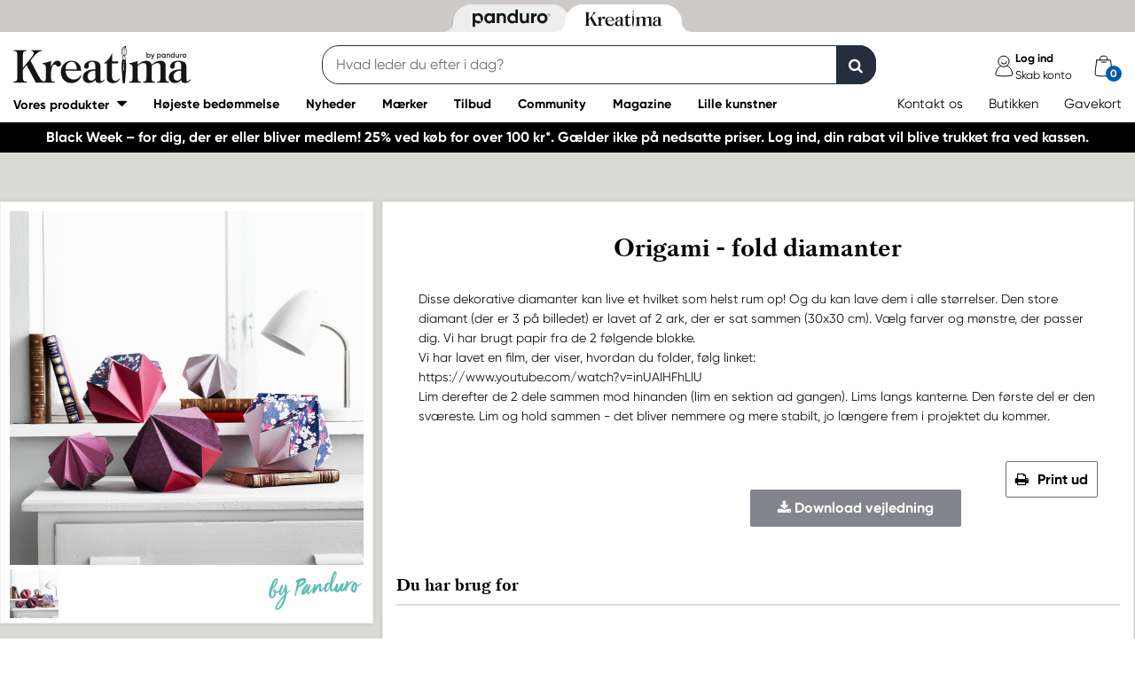

--- FILE ---
content_type: text/html; charset=utf-8
request_url: https://kreatima.com/da-dk/inspirations/origami-fold-diamanter-87886
body_size: 17610
content:



<!DOCTYPE html>
<html lang="da-dk">
<head>
    
    <link rel="preconnect" href="https://static.kreatima.com">
    <link rel="preconnect" href="https://cert.tryggehandel.net">
    <link rel="preconnect" href="https://assets.voyado.com">
    <link rel="preconnect" href="https://cert.tryggehandel.net">

    <script>
        window.dataLayer = window.dataLayer || [];
        window.dataLayer.push({
            environmentData: {
                'environment': 'production',
                'brand': 'kreatima',
                'language': 'da-DK',
                'market': 'DK'
            }
        });
        function gtag(){dataLayer.push(arguments);}

        // Set default consent to 'denied' as a placeholder
        // Determine actual values based on your own requirements
        gtag('consent', 'default', {
            'ad_storage': 'denied',
            'ad_user_data': 'denied',
            'ad_personalization': 'denied',
            'analytics_storage': 'denied'
        });
    </script>

    

    <link rel="canonical" href="https://kreatima.com/da-dk/inspirations/origami-fold-diamanter-87886"/>
<meta name="description" content="Disse dekorative diamanter kan live et hvilket som helst rum op! Og du kan lave dem i alle st&#248;rrelser. Den store diamant (der er 3 p&#229; billedet) er lavet af 2..." />
<title>Origami - fold diamanter | Kreatima</title>
    <meta property="og:url" content="https://kreatima.com/da-dk/inspirations/origami-fold-diamanter-87886" />
    <meta property="og:type" content="Inspiration" />
    <meta property="og:title" content="Origami - fold diamanter | Kreatima" />
    <meta property="og:image" content="https://kreatima.com/inspirationimages/1200x1200/87886_01.jpg" />

<link rel="apple-touch-icon" sizes="57x57" href="https://static.kreatima.com/Static/images/brand-icons/apple-icon-ponyta_kreatima_SE-57x57.png">
<link rel="apple-touch-icon" sizes="60x60" href="https://static.kreatima.com/Static/images/brand-icons/apple-icon-ponyta_kreatima_SE-60x60.png">
<link rel="apple-touch-icon" sizes="72x72" href="https://static.kreatima.com/Static/images/brand-icons/apple-icon-ponyta_kreatima_SE-72x72.png">
<link rel="apple-touch-icon" sizes="76x76" href="https://static.kreatima.com/Static/images/brand-icons/apple-icon-ponyta_kreatima_SE-76x76.png">
<link rel="apple-touch-icon" sizes="114x114" href="https://static.kreatima.com/Static/images/brand-icons/apple-icon-ponyta_kreatima_SE-114x114.png">
<link rel="apple-touch-icon" sizes="120x120" href="https://static.kreatima.com/Static/images/brand-icons/apple-icon-ponyta_kreatima_SE-120x120.png">
<link rel="apple-touch-icon" sizes="144x144" href="https://static.kreatima.com/Static/images/brand-icons/apple-icon-ponyta_kreatima_SE-144x144.png">
<link rel="apple-touch-icon" sizes="152x152" href="https://static.kreatima.com/Static/images/brand-icons/apple-icon-ponyta_kreatima_SE-152x152.png">
<link rel="apple-touch-icon" sizes="180x180" href="https://static.kreatima.com/Static/images/brand-icons/apple-icon-ponyta_kreatima_SE-180x180.png">
<link rel="icon" type="image/png" sizes="192x192" href="https://static.kreatima.com/Static/images/brand-icons/android-icon-ponyta_kreatima_SE-192x192.png">
<link rel="icon" type="image/png" sizes="32x32" href="https://static.kreatima.com/Static/images/brand-icons/favicon-ponyta_kreatima_SE-32x32.png">
<link rel="icon" type="image/png" sizes="96x96" href="https://static.kreatima.com/Static/images/brand-icons/favicon-ponyta_kreatima_SE-96x96.png">
<link rel="icon" type="image/png" sizes="16x16" href="https://static.kreatima.com/Static/images/brand-icons/favicon-ponyta_kreatima_SE-16x16.png">
<link rel="manifest" href="https://static.kreatima.com/manifest.json">
<meta name="msapplication-TileColor" content="#ffffff">
<meta name="msapplication-TileImage" content="https://static.kreatima.com/ms-icon-144x144.png">
<meta name="theme-color" content="#ffffff">
<meta name="viewport" content="width=device-width"/>
<meta http-equiv="Content-Type" content="text/html; charset=UTF-8"/>
<meta http-equiv="content-language" content="da-dk"/>

    <link href="https://static.kreatima.com/static/styles/main?v=Lodr0ICrDKd3wOAKmxRhC2i2JDNhYh4Brwy02Tx_JB01" rel="stylesheet">
    <link rel="stylesheet" type="text/css" rel="preload" as="font" href="https://static.kreatima.com/Static/fonts/fonts_ponyta_kreatima_SE.css" crossorigin>
    <link rel="stylesheet" rel="preload" as="font" href="https://use.typekit.net/kpk7tym.css">

    <link href="https://static.kreatima.com/static/styles/vendor?v=eaVNHfJC6T9qiOiw0o_wzryQQJ6oVib-pCwLxpGMMAQ1" rel="stylesheet">
    <link href="https://static.kreatima.com/static/styles/vendor/external?v=yc9BHhnRz4QlRKZdwSHXbd6sXD67Fo6pAuOvpPXu0K41" rel="stylesheet">
    <link href="https://static.kreatima.com/static/styles/theme?v=Zd-qbqjrrCB_x8IL56ApxnvXZ0dsslAnn5-CV9HSsrc1" rel="stylesheet">
    <link href="https://static.kreatima.com/static/styles/scaffolding?v=vLZ6p3nymrU_NWEieUQ0Jno4zJtnrqgjb0yMBc_LCM01" rel="stylesheet">
    <link href="https://static.kreatima.com/static/styles/elements?v=AVo45_sXK8j9fmA24YEvaqiVuwaVLDS2xt139yZSvh81" rel="stylesheet">
    <link href="https://static.kreatima.com/static/styles/navigation?v=TTbz5Rl53eVTD1JM6-ofrcxXSYpPJiu1iaCkAHYLViU1" rel="stylesheet">
    <link href="https://static.kreatima.com/static/styles/components?v=VIbvRYudfY5iWQdkAACD42UNIMcTDuRXillNuSfCU4w1" rel="stylesheet">
    <link href="https://static.kreatima.com/static/styles/checkout?v=j6xwBjeRNYq5extA21s5FDUZhAPqolujQxDe1g3J7so1" rel="stylesheet">



        <script>
            window.gmf = function () { (window._gmf = window._gmf || []).push(Object.values(arguments)); };
            var s = document.createElement("script");
            s.type = "text/javascript";
            s.src = "https://cdn.gamifiera.com/static/gmf/loader.js";
            s.async = true;
            document.head.appendChild(s);
            gmf('init', {
                merchantId: 5522,
                locale: 'da_DK',
                customerToken:  null,
            });
        </script>

    


<!-- Google Tag Manager -->
<script>(function(w,d,s,l,i){w[l]=w[l]||[];w[l].push({'gtm.start':
new Date().getTime(),event:'gtm.js'});var f=d.getElementsByTagName(s)[0],
j=d.createElement(s),dl=l!='dataLayer'?'&l='+l:'';j.async=true;j.src=
'https://www.googletagmanager.com/gtm.js?id='+i+dl;f.parentNode.insertBefore(j,f);
})(window,document,'script','dataLayer','GTM-57VDMBF');</script>
<!-- End Google Tag Manager -->

<script>
(function (i, s, o, g, r, a, m) {
i['VoyadoAnalyticsObject'] = r;
i[r] = i[r] || function () {
(i[r].q = i[r].q || []).push(arguments)
},
i[r].l = 1 * new Date();
a = s.createElement(o),
m = s.getElementsByTagName(o)[0];
a.async = 1;
a.src = g;
m.parentNode.insertBefore(a, m)
})(window, document, 'script', 'https://assets.voyado.com/jsfiles/analytics_0.1.4.min.js', 'va'); <!--Here you set script depending on the environment (staging/production)-->
va("setTenant", "pandurodk"); <!--This is where you define the tenant-->
</script>

<!-- TrustBox script --> 
<script type="text/javascript" src="https://widget.trustpilot.com/bootstrap/v5/tp.widget.bootstrap.min.js" async></script>
<!-- End TrustBox script -->

    <meta name="facebook-domain-verification" content="aj176zu9eofhxibsz9hpqmgjhptjwe" />
</head>
<body data-theme="kreatima" class=""
      data-is-logged-in="false"
      data-lang="da-DK"
      data-sessionid="c4277ff2-4ca2-48c2-bf5c-8d291ea50416"
      data-contactid=""
      data-discoverykey=""
      data-lastcartid="-1"
      data-elevateclusterid="w88551BB4">
    <div id="page">
        


<!-- Google Tag Manager (noscript) -->
<noscript><iframe src="https://www.googletagmanager.com/ns.html?id=GTM-57VDMBF"
height="0" width="0" style="display:none;visibility:hidden"></iframe></noscript>
<!-- End Google Tag Manager (noscript) -->



        
<div class="slidein">
    <button type="button" class="slidein__close js-slidin-close"><i class="fa fa-close" style="font-size: 20px;"></i></button>
    <div class="slidein__content js-slidein-content">
    </div>
</div>

        

<header>



    <nav class="site-toggle">
        <div class="site-toggle__toggle site-toggle__toggle--three ">
            <a href="//panduro.com/da-dk">
                <img width="100" height="25" src="https://static.kreatima.com/Static/images/brand-icons/logo_ponyta_SE_black-clean.svg?v=1" />
            </a>
        </div>
        
            <div class="site-toggle__toggle site-toggle__toggle--one  site-toggle__toggle--selected">
                <a href="//kreatima.com/da-dk">
                    <img width="100" height="25" src="https://static.kreatima.com/Static/images/brand-icons/logo_ponyta_kreatima_SE_black-clean.svg?v=1" />
                </a>
            </div>

    </nav>

    

<nav class="desktop-menu ">
    <div class="desktop-menu__secondary-wrapper">
        <div class="row">
            


<div class="desktop-menu-secondary">
    <div class="desktop-menu-secondary__logo">
        <a href="/da-dk">
            <img width="200" height="49" alt="Panduro" src="https://static.kreatima.com/Static/images/brand-icons/logo_ponyta_kreatima_SE_black.svg?v=1" />
        </a>
    </div>
        <div class="desktop-menu-secondary__inline-search-container js-elevate-search-inline">
            <div class="desktop-menu-secondary__search-quick-wrapper">
                <input autocapitalize="off"
                       autocomplete="off"
                       autocorrect="off"
                       class="desktop-menu-secondary__inline-search-input js-elevate-search-inline-input"
                       name="anyrandomstringtopreventautocomplete"
                       data-placeholder="Hvad leder du efter i dag?"
                       placeholder=""
                       spellcheck="false"
                       type="text"
                       value="" />
                <button class="fa fa-close btn-clear-search js-clear-search-elevate"></button>
                <button type="button" class="btn submit-search js-submit-search-elevate"></button>
                <div class="search-quick js-elevate-search-quick">
                    <div class="search-quick-content js-elevate-search-quick-content">

                    </div> 
                </div>
            </div>
        </div>
    <div class="icon-with-link-group icon-with-link-group--vertical">
        <div style="" class="icon-with-link">
            <img src="https://static.kreatima.com/Static/images/elements/member.svg" width="35" height="35" alt="mini cart" />
            <div class="icon-with-link__text">
                <div class="bold launch-log-in-popup">Log ind</div>
                <div class="js-launch-signup-popup">Skab konto</div>
            </div>


    <div class="my-pages-login-popup">
        <span style="border-bottom-color: #6bbcea" class="my-pages-login-popup__arrow"></span>
        <div class="my-pages-login-popup__close js-my-pages-login-popup-close"><i class="fa fa-times"></i></div>

            <img class="my-pages-login-popup__image" src="https://static.kreatima.com/-/media/images/we-are-panduro/landningssidor/community-gamifiera/membersplash.ashx?rev=-1&amp;rv=7826F04F0AB202751DE5605165C1C9E2" alt="Logon popup image" />

        <div class="my-pages-login-popup__usp-section">
            Medlemstilbud<br />
365 dages returret<br />
Opdag vores fora
        </div>
        <div class="my-pages-login-popup__footer">
            <button class="btn btn-secondary bold launch-log-in-popup">Log ind</button>
            <div class="js-launch-signup-popup">Skab konto</div>
        </div>
    </div>
            
        </div>
        <div style="display: none !important;" class="icon-with-link">
                <div style="width: 40px;" id="gmf-dropdown-profile"></div>
            <div class="icon-with-link__text">
                <a class="bold" href="/da-dk/mypages">Mine sider</a>
                <div id="log-out">Log ud</div>
            </div>
        </div>

        <div class="desktop-menu-secondary__mini-cart-opener-container">
            

    <div class="mini-cart-opener__free-shipping-message js-free-shipping-message hidden-force">
        <span class="mini-cart-opener__free-shipping-message-value autonumeric limit"></span>
        <span class="mini-cart-opener__free-shipping-message-text">til fri levering</span>
    </div>

    <div class="mini-cart-opener js-cart-mini-mobile">
        <div class="mini-cart-opener__image-container icon-with-link js-cart-mini-counter">
            <img src="https://static.kreatima.com/Static/images/elements/cart.svg" alt="mini cart" width="35" height="35"/>
        </div>
    </div>

            <div class="add-to-cart-popup add-to-cart-popup--close js-add-to-cart-popup" data-nosnippet>
                <div class="add-to-cart-popup__smile"></div>
                <div class="add-to-cart-popup__content">
                        <h3 class="hidden">Godt valg! Et super krea-produkt!</h3>
                        <h3 class="hidden">Du har valgt et perlende godt produkt!</h3>
                        <h3 class="hidden">Du har valgt en rigtig krea-favorit!</h3>
                    <p> Produktet er nu i din varekurven</p>
                </div>
            </div>
        </div>
    </div>
</div>
        </div>
    </div>
    <div class="desktop-menu__primary-wrapper">
        <div class="row flex">
            

<div class="desktop-menu-primary">
    <div class="desktop-menu-primary__menu-item desktop-menu-primary__menu-item--expandable js-menu-products">
        <span class="desktop-menu-primary__menu-item-text">Vores produkter</span>
    </div>
    
        <a class="desktop-menu-primary__menu-item" href="/da-dk/5-stjerner">
            <span class="desktop-menu-primary__menu-item-text">H&#248;jeste bed&#248;mmelse</span>
        </a>
        <a class="desktop-menu-primary__menu-item" href="/da-dk/nyheder">
            <span class="desktop-menu-primary__menu-item-text">Nyheder</span>
        </a>
        <a class="desktop-menu-primary__menu-item" href="/da-dk/maerker">
            <span class="desktop-menu-primary__menu-item-text">M&#230;rker</span>
        </a>
        <a class="desktop-menu-primary__menu-item" href="/da-dk/tilbud">
            <span class="desktop-menu-primary__menu-item-text">Tilbud</span>
        </a>
        <a class="desktop-menu-primary__menu-item" href="/da-dk/community">
            <span class="desktop-menu-primary__menu-item-text">Community</span>
        </a>
        <a class="desktop-menu-primary__menu-item" href="/da-dk/magazine">
            <span class="desktop-menu-primary__menu-item-text">Magazine</span>
        </a>
        <a class="desktop-menu-primary__menu-item" href="/da-dk/lille-kunstner">
            <span class="desktop-menu-primary__menu-item-text">Lille kunstner</span>
        </a>

    <ul class="js-menu-products-level-2 menu-level-2"></ul>
</div>

            

<div class="desktop-menu-tertriary">
    <div class="desktop-menu-tertriary__group">
        

<div>
            <a href="/da-dk/customer-service" class="header-link">Kontakt os</a>
            <a href="https://kreatima.com/da-dk/stores/kreatima-kobenhavn" class="header-link">Butikken</a>
            <a href="/da-dk/customer-service/gavekort" class="header-link">Gavekort</a>
</div>

    </div>
</div>
        </div>
        
    </div>
</nav>

    

<div class="mobile-menu">
    <div class="mobile-menu__section  mobile-menu__section--first">
        <div class="mobile-menu__hamburger-container">
            <button id="mobile-menu-drawer-opener" class="hamburger hamburger--squeeze" type="button">
                <span class="hamburger-box">
                    <span class="hamburger-inner"></span>
                </span>
                    <p class="hamburger-text">
                        Menu
                    </p>

            </button>
        </div>
    </div>
    <div class="mobile-menu__section mobile-menu__section--middle">
        

            <div class="js-elevate-search-inline-mobile mobile-menu-search-field">
                <input type="text" autocomplete="off" class="js-elevate-search-inline-input"
                       name="name"
                       data-placeholder="Hvad leder du efter i dag?"
                       placeholder=""
                       autocomplete="Randomstring" />
                <button class="fa fa-close btn-mobile-clear-search js-clear-search-elevate"></button>
                <button type="button" class="btn mobile-submit-search js-submit-search-elevate"></button>
                <div class="search-quick js-elevate-search-quick">
                    <div class="search-quick-content  js-elevate-search-quick-content">
                    </div> 
                </div>
            </div>

    </div>

        <div class="mobile-menu__section">
            <div style="" class="icon-with-link launch-log-in-popup">
                <img src="https://static.kreatima.com/Static/images/elements/member.svg" width="35" height="35" alt="mini cart" />
            </div>
            <div style="display: none !important; width: 40px;" id="gmf-dropdown-profile"></div>

        </div> 


    <div class="my-pages-login-popup">
        <span style="border-bottom-color: #6bbcea" class="my-pages-login-popup__arrow"></span>
        <div class="my-pages-login-popup__close js-my-pages-login-popup-close"><i class="fa fa-times"></i></div>

            <img class="my-pages-login-popup__image" src="https://static.kreatima.com/-/media/images/we-are-panduro/landningssidor/community-gamifiera/membersplash.ashx?rev=-1&amp;rv=7826F04F0AB202751DE5605165C1C9E2" alt="Logon popup image" />

        <div class="my-pages-login-popup__usp-section">
            Medlemstilbud<br />
365 dages returret<br />
Opdag vores fora
        </div>
        <div class="my-pages-login-popup__footer">
            <button class="btn btn-secondary bold launch-log-in-popup">Log ind</button>
            <div class="js-launch-signup-popup">Skab konto</div>
        </div>
    </div>


        <div class="mobile-menu__section mobile-menu__section--last">
            


    <div class="mini-cart-opener js-cart-mini-mobile">
        <div class="mini-cart-opener__image-container icon-with-link js-cart-mini-counter">
            <img src="https://static.kreatima.com/Static/images/elements/cart.svg" alt="mini cart" width="35" height="35"/>
        </div>
    </div>


            <div class="add-to-cart-popup add-to-cart-popup--close js-add-to-cart-popup" data-nosnippet>
                <div class="add-to-cart-popup__smile"></div>
                <div class="add-to-cart-popup__content">
                        <h3 class="hidden">Godt valg! Et super krea-produkt!</h3>
                        <h3 class="hidden">Du har valgt et perlende godt produkt!</h3>
                        <h3 class="hidden">Du har valgt en rigtig krea-favorit!</h3>
                </div>
                <a class="add-to-cart-popup__cta" href="/checkout">
                    <button class="btn btn-cta">Til kassen</button>
                </a>
            </div>
        </div>

</div>
<nav id="mobile-menu-drawer" class="mobile-menu-drawer ">
    
<ul class="">
    

    <li class="mobile-configurable-header-links icon-with-link-group">

        <a href="/da-dk/mypages" class="icon-with-link js-mobile-configurable-header-links-logged-out">
            <img src="/Static/images/elements/Medlem-inloggad.svg" alt="mini cart" />
            <div class="icon-with-link__text">Velkommen!</div>
        </a>
        <a href="/da-dk/log-in" class="icon-with-link js-mobile-configurable-header-links-logged-in hidden-force">
            <img src="https://static.kreatima.com/Static/images/elements/member.svg" alt="mini cart" />
            <div class="icon-with-link__text">Log ind</div>
        </a>

                <a href="/da-dk/customer-service" class="icon-with-link">
                        <img src="https://static.kreatima.com/-/media/icons/customercare.ashx?rev=47912a95cc0d4fd58921226099c88f16&amp;rv=0A58414BF63E3860007029177E275A0B" alt="mini cart" />
                    <div class="icon-with-link__text">Kontakt os</div>
                </a>
                <a href="https://kreatima.com/da-dk/stores/kreatima-kobenhavn" class="icon-with-link">
                        <img src="https://static.kreatima.com/-/media/icons/store.ashx?rev=fa9ab195031945d6b7accf7163d057ec&amp;rv=6CD77048CC685E820AB6C1904206EEB6" alt="mini cart" />
                    <div class="icon-with-link__text">Butikken</div>
                </a>
                <a href="/da-dk/customer-service/gavekort" class="icon-with-link">
                        <img src="https://static.kreatima.com/-/media/icons/gift-card.ashx?rev=2864876a10f84788b00c3182488758a8&amp;rv=4EC8B62CD5B65CC2AFF9593B2B73C93F" alt="mini cart" />
                    <div class="icon-with-link__text">Gavekort</div>
                </a>
                <a href="/da-dk/magazine" class="icon-with-link">
                        <img src="https://static.kreatima.com/-/media/icons/magazine.ashx?rev=9ee79c10775f401da7a72e373afc5605&amp;rv=37AFF86C96E87802366DBD2270B84E1E" alt="mini cart" />
                    <div class="icon-with-link__text">Magazine</div>
                </a>
    </li>


    <li class="mobile-menu-item--important">
        <span>Vores produkter</span>
        <ul class="js-mobile-categories"></ul>
    </li>
        <li class="mobile-menu-item--important">
            <a href="/da-dk/5-stjerner" class="mobile-menu-item__link">H&#248;jeste bed&#248;mmelse</a>
        </li>
        <li class="mobile-menu-item--important">
            <a href="/da-dk/nyheder" class="mobile-menu-item__link">Nyheder</a>
        </li>
        <li class="mobile-menu-item--important">
            <a href="/da-dk/maerker" class="mobile-menu-item__link">M&#230;rker</a>
        </li>
        <li class="mobile-menu-item--important">
            <a href="/da-dk/tilbud" class="mobile-menu-item__link">Tilbud</a>
        </li>
        <li class="mobile-menu-item--important">
            <a href="/da-dk/community" class="mobile-menu-item__link">Community</a>
        </li>
        <li class="mobile-menu-item--important">
            <a href="/da-dk/magazine" class="mobile-menu-item__link">Magazine</a>
        </li>
        <li class="mobile-menu-item--important">
            <a href="/da-dk/lille-kunstner" class="mobile-menu-item__link">Lille kunstner</a>
        </li>

    

            <li class="mobile-configurable-header-links js-configureable-header-links " data-dontShowWhenLoggedOut="False" data-dontShowWhenLoggedIn="False">
                <a class="" href="/da-dk/we-are-panduro">Kundeklub | Skab konto</a>
            </li>
            <li class="mobile-configurable-header-links js-configureable-header-links " data-dontShowWhenLoggedOut="False" data-dontShowWhenLoggedIn="False">
                <a class="" href="/da-dk/customer-service/faq">Sp&#248;rgsm&#229;l &amp; svar</a>
            </li>

</ul>




    <a class="mobile-menu-drawer__logo-image" href="/">
        <img alt="Panduro logo" loading="lazy" src="https://static.kreatima.com/Static/images/brand-icons/logo_mobil-ponyta_kreatima_SE.svg" />
    </a>
    <button id="mobile-menu-drawer-closer" class="mobile-menu-drawer__close" type="button">
        <i class="fa fa-times" style="color: black; font-size: 20px;"></i>
    </button>
</nav>

<div class="hidden ">
    <div class="js-mmmenu-middle-content mobile-menu-drawer__middle">
        <div class="js-search-in-menu js-search-inline-mobile mobile-menu-search-field">
            <input type="text" autocomplete="off" class="mobile-menu-search-input"
                   name="name"
                   placeholder=""
                   data-placeholder="Hvad leder du efter i dag?"
                   autocomplete="randomstring" />
            <button type="button" class="btn mobile-submit-search"></button>

            <button class="fa fa-close btn-mobile-clear-search"></button>
            <div class="search-quick"></div> 
        </div>
    </div>
</div>



    


<div class="cart-mini-details slidein slidein--static">
    <button type="button" class="slidein__close js-slidin-close"><i class="fa fa-close" style="font-size: 20px;"></i></button>
    <div class="cart-mini-details__content slidein__content slidein__content--condensed js-slidein-content">
        <div class="cart-mini-header">
            <div class="cart-mini-header-top">
                <h3 class="cart-mini-header__text">
                    Varekurv
                </h3>
                <div>
                    


    <div class="mini-cart-opener ">
        <div class="mini-cart-opener__image-container icon-with-link js-cart-mini-counter">
            <img src="https://static.kreatima.com/Static/images/elements/cart.svg" alt="mini cart" width="35" height="35"/>
        </div>
    </div>

                </div>
                
            </div>
            <div class="top-banner top-banner--loyalty hidden-force">
                <div class="launch-log-in-popup">Log ind for dine medlemstilbud &#187;</div>
            </div>

            <div class="js-free-shipping top-banner top-banner--shipping">
                <div class="js-free-shipping-message hidden"><span class='autonumeric limit'></span>  mangler til fri levering</div>
                <div class="js-free-shipping-achieved hidden">Du har nu FRI LEVERING!</div>
            </div>
            <div class="cart-mini-header__wishlist-section">
                    <div class="add-wishlist add-wishlist-launch wishlist">
                        <div class="launch-log-in-popup">
                            <img src="https://static.kreatima.com/Static/images/elements/heart.svg" alt="heart" width="20" height="20" />
                            <p>Tilf&#248;j til &#248;nskeliste &#187;</p>
                        </div>
                    </div>
            </div>
        </div>
        <div class="cart-mini-wrapper">
            <div id="cart-mini-articles"></div>
        </div>
        <div class="footer-minicart">
            <div class="cart-total">
                <span class="cart-total__text">
                    At betale:
                </span>
                <span class="cart-total__value autonumeric"></span>
            </div>
            <div class="cart-total cart-total__total-save">
                <span class="cart-total__text">
                    Samlet besparelse:
                </span>
                <span class="cart-total__save-value autonumeric"></span>
            </div>
            <button data-target="/checkout" data-style="zoom-in" class="btn btn-cart-mini-checkout ladda">Til kassen</button>
            <div class="btn-cart-mini-checkout-overlay"></div> 
            

<section class="usp">
    <div class="row row--dense">
        <div class="col">
            <ul>
    <li><img alt="car" width="43" height="30" src="https://static.kreatima.com/static/images/elements/shipping-black.png" />
    <div>Fri levering over 399 kr til pakkeshop.</div>
    </li>
    <li><img alt="return" width="43" height="30" src="https://static.kreatima.com/static/images/elements/returns-black.png" />
    <div>Gratis returnering&nbsp;
    <div>30 dages returret.</div>
    </div>
    </li>
</ul>
        </div>
    </div>
</section>

        </div>
    </div>
</div>




<script id="cart-mini-article-row-template" type="text/x-handlebars-template">
    <div class="mini-cart-details">
        <div class="js-empty-cart empty-cart" style="display:none">
            <img src="/Static/images/brand-icons/cart_ponyta_kreatima_SE_grey.svg" class="centered"/>
            <div class="centered"><p><strong>Din varekurv er tom lige nu.</strong><br />
Men &ndash; s&aring;dan beh&oslash;ver det ikke at v&aelig;re.</p>
<p>M&aring; vi hj&aelig;lpe dig med nogle id&eacute;er?</p></div>

            <a class="empty-cart__buttons-width" href="/da-dk/nyheder">
                <button class="btn btn-secondary empty-cart__buttons empty-cart__buttons-width v2">Shop nyheder</button>
            </a>
            
        </div>
        <ul class="article-table">
            

{{#CartItems}}
<li class="cart-article row-article js-cart-article" data-quantity="{{Quantity}}" data-hasdiscount="{{IsCampaignOrDiscount}}" data-articlenumber="{{ArticleNumber}}" data-freightinformation="{{FreightText}}">
    <div class="row-article__image">
        <a href="/da-dk/show/article/{{ArticleNumber}}">
            <img src="https://static.kreatima.com{{Image}}" />
        </a>
    </div>
    <div class="row-article__details row-article-details">
        <div class="row-article-details__content">
            <div class="row-article-details-name">
                <a href="/da-dk/show/article/{{ArticleNumber}}">{{ArticleName}}</a>
            </div>
            {{#IsCampaignOrDiscount}}
            <div class="price-offer">
                {{#IsLoyaltyCampaign}}
                <div class="badge badge--loyalty">Member Treat</div>
                {{/IsLoyaltyCampaign}}
                {{#HasDiscountPrice}}
                <span class="autonumeric price--margin-right price price--redacted">{{OriginalPrice}}</span>
                {{/HasDiscountPrice}}
                <span class="autonumeric price">{{UnitPrice}}</span>
                {{#FacktaQuantity}}
                {{#IsCampaign}}
                <div class="price-offer__savings">
                    Du sparer 
                    <span class="js-total-savings autonumeric price-saved">
                        {{#IsCampaign}}{{FacktaTotalDiscount}}{{/IsCampaign}}
                    </span>
                </div>
                {{/IsCampaign}}
                {{/FacktaQuantity}}
                {{^IsCampaign}}
                <div class="price-offer__savings">
                    Du sparer 
                    <span class="js-total-savings autonumeric price-saved">
                        {{#HasDiscountPrice}}{{UnitSavings}}{{/HasDiscountPrice}}
                    </span>
                </div>
                {{/IsCampaign}}


            </div>
            {{/IsCampaignOrDiscount}}

            {{^IsCampaignOrDiscount}}
            <div class="price" data-hasdiscount="{{IsCampaignOrDiscount}}">
                <span class="cart-mini-row-article-price autonumeric">{{UnitPrice}}</span>
            </div>
            {{/IsCampaignOrDiscount}}
        </div>

        <div class="row-article-details__quantity">
            <span class="js-article-quantity-subtract btn-quantity btn-quantity--decrease" data-articlenumber="{{ArticleNumber}}"></span>
            <span class="js-quantity" contenteditable="true" type="number" data-articlenumber="{{ArticleNumber}}">{{Quantity}}</span>
            <span class="js-article-quantity-add btn-quantity btn-quantity--increase" data-articlenumber="{{ArticleNumber}}"></span>
        </div>
        <div class="row-article-details__price row-article-details-price">

            {{#IsCampaignOrDiscount}}
            {{#FacktaQuantity}}
            <span class="js-article-price autonumeric discount">{{TotalPriceWithDiscount}}</span>
            {{/FacktaQuantity}}
            {{^FacktaQuantity}}
            <span class="js-article-price autonumeric">{{TotalPrice}}</span>
            {{/FacktaQuantity}}
            {{/IsCampaignOrDiscount}}

            {{^IsCampaignOrDiscount}}
            <span class="js-article-price autonumeric">{{TotalPrice}}</span>
            {{/IsCampaignOrDiscount}}

        </div>
        <div class="row-article-details__freight">
            <span class="js-article-freight cart-article-freight">{{FreightText}}</span>
        </div>
        <div class="row-article-details__additional row-article-details-additional">
            <span class="remove-cart-item js-remove-cart-item" data-articlenumber="{{ArticleNumber}}"></span>
            <article class="campain-badges campain-badges--right">
                {{#IsCampaignOrDiscount}}
                <div class="badge badge--coorporate hidden js-campaign-badge">{{CampaignName}}</div>
                {{/IsCampaignOrDiscount}}
            </article>
            
        </div>
        <div class="action-list">
            {{#IsVirtual}}
            <ul>
                    <li>
                        Denne vare refunderes ikke og kan ikke returneres
                    </li>
                    <li>
                        Denne vare er udelukket fra rabatter
                    </li>
            </ul>
            {{/IsVirtual}}
        </div>
    </div>
    <div class="js-remove-prompt confirm-remove" data-articlenumber="">
        <span class="confirm-remove__message">Vil du fjerne dette produkt fra varekurven?</span>
        <div class="confirm-remove__buttons">
            <button class="js-confirm-remove btn btn-secondary confirm-remove__button">Ja</button>
            <button class="js-cancel-remove btn btn-primary confirm-remove__button">Nej</button>
        </div>
        <div class="confirm-remove-fade"></div>
    </div>
</li>
{{/CartItems}}
        </ul>
    </div>
</script>


    

<script id="search-elevate-quick-previous-searches-template" type="text/x-handlebars-template">
    <div class="search-quick-content search-quick-previous-searches">
        <h4>Dine tidligere s&#248;gninger </h4>
        <ul>
            {{#.}}
            <li data-isLink="false" data-query="{{key}}">{{key}}</li>
            {{/.}}
        </ul>
    </div>
</script>

<script id="search-elevate-quick-popular-template" type="text/x-handlebars-template">
    <div class="search-quick-content">
        <h4>Popul&#230;re s&#248;gninger</h4>
        <ul>
            {{#.}}
            <li data-isLink="false" data-query="{{key}}">{{key}}</li>
            {{/.}}
        </ul>
    </div>
</script>

<script id="search-elevate-quick-popular-template" type="text/x-handlebars-template">
    <div class="search-quick-content">
        <h4>Popul&#230;re s&#248;gninger</h4>
        <ul>
            {{#.}}
            <li data-isLink="false" data-query="{{key}}">{{key}}</li>
            {{/.}}
        </ul>
    </div>
</script>

<script id="search-elevate-quick-articles-template" type="text/x-handlebars-template">
    <div class="search-quick-content">
        
        <h4>Produkter </h4>
        <ul>
            {{#suggestions}}
            <li data-isLink="true"><a href="{{products.0.link}}">{{products.0.title}}</a></li>
            {{/suggestions}}
        </ul>
    </div>
</script>

<script id="search-elevate-quick-categories-template" type="text/x-handlebars-template">
    <div class="search-quick-content">
        <h4>Kategorier </h4>
        <ul>
            {{#categoryResults}}
            <li data-isLink="true"><a href="{{link}}">{{title}}</a></li>
            {{/categoryResults}}
        </ul>
    </div>
</script>

<script id="search-elevate-quick-inpirations-template" type="text/x-handlebars-template">
    <div class="search-quick-content">
        
        <h4>Inspirationstips</h4>
        <ul>
            {{#inspirationResults}}
            <li data-isLink="true"><a href="{{link}}">{{title}}</a></li>
            {{/inspirationResults}}
        </ul>
    </div>
</script>

    
</header>


<div class="information-bar information-bar--no-sticky">
                    <div class="information-bar__message  js-information-bar" data-id="{4C7E4CF0-B172-40AF-8DA5-2DBDF780FB5C}" data-version="11/21/2025 8:17:22 AM" style="display: block;background-color: #000000; color: #ffffff">
                        
                            <a href="/da-dk/" style="color: #ffffff"><span class="bold">Black Week – for dig, der er eller bliver medlem! 25% ved k&#248;b for over 100 kr*. G&#230;lder ikke p&#229; nedsatte priser. Log ind, din rabat vil blive trukket fra ved kassen.</span> </a>

                    </div>
</div>
<div class="modal-fade hidden"></div>

        

<div class="inspiration-page-container">
    <section class="inspiration-background" style="background:#d9d9d6"></section>
    <section class="row inspiration-page" data-inspirationid="87886">
        

<section class="inspirtaion-details-container">
    <div class="row">
        <div class="one-quarter">
            <div class="inspirtaion-polariod">
                <div class="inspirtaion-polaorid-image">
                    <div class="media image">
                        
                        <span>
                            

    <picture class="lazy image-zoom ">
                <source data-srcset="https://static.kreatima.com/InspirationImages/1200x1200/87886_01.webp" type="image/webp">
        <img class="swiper-lazy" width="1200" height="1200" srcset="https://static.kreatima.com/Static/images/placeholders/placeholder-image.jpg" data-srcset="https://static.kreatima.com/InspirationImages/1200x1200/87886_01.jpg" data-error="https://static.kreatima.com/Static/images/placeholders/image-missing.png" alt="Origami - fold diamanter" zoom-url="https://static.kreatima.com/InspirationImages/1200x1200/87886_01.jpg"/>
    </picture>



                        </span>

                        <i class="ion ion-ios-search-strong zoom-button" aria-hidden="true"></i>
                    </div>

                </div>
                <div class="inspirtaion-polaorid-footer">
                    <div class="inspiration-thumbnail-conainer ">

                            <span class="image-thumb" data-show="image">
                                

    <picture class="lazy  ">
                <source data-srcset="https://static.kreatima.com/InspirationImages/1200x1200/87886_01.webp" type="image/webp">
        <img class="swiper-lazy" width="1200" height="1200" srcset="https://static.kreatima.com/Static/images/placeholders/placeholder-image.jpg" data-srcset="https://static.kreatima.com/InspirationImages/1200x1200/87886_01.jpg" data-error="https://static.kreatima.com/Static/images/placeholders/image-missing.png" alt="Origami - fold diamanter" zoom-url="https://static.kreatima.com/InspirationImages/1200x1200/87886_01.jpg"/>
    </picture>



                            </span>

                    </div>
                    <span class="author-text">by Panduro</span>
                </div>
            </div>
            </div>
        <div class="two-quarter">
            <div class="inspirtaion-details">
                <div class="inspiration-details-header">
                    <div class="diy-container show-in-print">
                        <img src="https://static.kreatima.com/Static/images/elements/inspiration-pdf-logo.svg" alt="diy logo" width="80" height="80" />
                    </div>
                    <h1>Origami - fold diamanter</h1>
                </div>
                <div class="inspiration-details-description">
                    <p>
                        Disse dekorative diamanter kan live et hvilket som helst rum op! Og du kan lave dem i alle størrelser. Den store diamant (der er 3 på billedet) er lavet af 2 ark, der er sat sammen (30x30 cm). Vælg farver og mønstre, der passer dig. Vi har brugt papir fra de 2 følgende blokke. <br> Vi har lavet en film, der viser, hvordan du folder, følg linket: <br> https://www.youtube.com/watch?v=inUAIHFhLlU <br> Lim derefter de 2 dele sammen mod hinanden (lim en sektion ad gangen). Lims langs kanterne. Den første del er den sværeste. Lim og hold sammen - det bliver nemmere og mere stabilt, jo længere frem i projektet du kommer.
                    </p>
                </div>
                <div class="inspiration-img-container only-in-print">
                    <img class="image-zoom" src="https://static.kreatima.com/InspirationImages/1200x1200/87886_01.jpg" onerror="this.src='/static/images/placeholders/image-missing.png';" alt="Origami - fold diamanter" title="Origami - fold diamanter" />

                </div>

                    <div class="inspiration-section-toggle">
                        <button data-show="inspiration-howto" class="btn bold btn-tertiary active toggle-inspiration-section">S&#229;dan g&#248;r du</button>
                        <button data-show="inspiration-related-articles" class="btn bold btn-tertiary toggle-inspiration-section">Du har brug for</button>
                    </div>
            <div class="inspiration-howto">
                <button class="btn btn-icon-print btn-tertiary btn-section-header no-print inspiration-print sm-hidden">Print ud</button>
                <ul class="inspiration-steps">
                </ul>
                <div class="pdf-links no-print">
                    <div>
                    </div>
                    <div class="pdf-links__button-container">
                                <a href="/api/inspiration/InspirationPdf?pdf=Diamant.pdf&amp;inspirationId=87886" class="btn btn-secondary v2" target="_blank"><i class="fa fa-download"></i> Download vejledning</a>
                    </div>
                </div>
            </div>
                    <div class="inspiration-related-articles sm-hidden">
                        <h3 class="section-header">Du har brug for </h3>
                        <div class="featured-article-list-wrapper article-list-wrapper article-list-wrapper--count-4">
    <article class="articlelist-item article-list-wrapper__item " style="order:;">
        <div class="articlelist-item-wrapper">
            

<div class="article-list-image" data-thumbnailurlprimary="https://static.kreatima.com/ArticleImages/310x310/512006_01.jpg" data-thumbnailurlsecondary="" data-thumbnailoptimizedurlprimary="https://static.kreatima.com/ArticleImages/310x310/512006_01.webp" data-thumbnailoptimizedurlsecondary="">

    
    <a href="/da-dk/produkter/papirsaks-17-cm-512006" itemprop="url" class="articlelist-item-image-wrapper">
        
        



        
        

    <picture class="lazy js-articlelist-item-image ">
                <source data-srcset="https://static.kreatima.com/ArticleImages/310x310/512006_01.webp" type="image/webp">
        <img class="swiper-lazy" width="310" height="310" srcset="https://static.kreatima.com/Static/images/placeholders/placeholder-image.jpg" data-srcset="https://static.kreatima.com/ArticleImages/310x310/512006_01.jpg" data-error="https://static.kreatima.com/Static/images/placeholders/image-missing.png" alt="Papperssax 17 cm" zoom-url="https://static.kreatima.com/ArticleImages/565x565/512006_01.jpg"/>
    </picture>




        


    </a>

    <div class="add-wishlist add-wishlist-launch">
        <div class="js-launch-wishist-event" data-articlenumber="512006">
            <img class="wishlist-icon" src="https://static.kreatima.com/Static/images/elements/heart.svg" alt="heart" width="20" height="20" />
        </div>
    </div>

</div>



                    <div>
                            <div style="height: 20px" class="gmf-product-rating no-print" data-compact data-product-id="512006"></div>
                        <h2 itemprop="name">Papirsaks 17 cm</h2>
                    </div>
                    <div class="bottom-container">
                        <div>&nbsp;</div>
                        <div class="offer">

                                <span class="price autonumeric">239.95</span>
                        </div>
                                <a class="btn btn--rows btn-cta btn-cta--outline" href="/da-dk/produkter/papirsaks-17-cm-512006">
                                    <span>Udsolgt online</span><span>Find i butik</span>
                                </a>

                    </div>

        </div>
    </article>

                        </div>
                    </div>
            </div>
        </div>

    </div>
</section>

<div id="image-zoom" class="">
    <button id="image-zoom-close"><i class="fa fa-times" aria-hidden="true"></i></button>
    <div id="image-zoom-item">
        <img src="" />
    </div>
</div>
    </section>
</div>
<section class="row inspiration-page" data-inspirationid="87886">
    <div class="section-divider">
        <span></span>
    </div>
    

<div class="section-divider">
    <span class="pad-top"></span>
</div>

<article class="article-list-wrapper article-list-wrapper--count-4">
        


<article class="articlelist-item inspiration-item article-list-wrapper__item" data-id="97857" data-url="">
    <a class="articlelist-item-wrapper" href="/da-dk/inspirations/fold-dine-egne-papirgrantraer-97857">
        
        

    <picture class="lazy  ">
                <source data-srcset="https://static.kreatima.com/InspirationImages/315x315/97857_01.webp" type="image/webp">
        <img class="swiper-lazy" width="315" height="315" srcset="https://static.kreatima.com/Static/images/placeholders/placeholder-image.jpg" data-srcset="https://static.kreatima.com/InspirationImages/315x315/97857_01.jpg" data-error="https://static.kreatima.com/Static/images/placeholders/image-missing.png" alt="Fold dine egne papirgrantr&#230;er" zoom-url=""/>
    </picture>



        <h2 itemprop="name">Fold dine egne papirgrantr&#230;er</h2>
    </a>
</article>        


<article class="articlelist-item inspiration-item article-list-wrapper__item" data-id="99177" data-url="">
    <a class="articlelist-item-wrapper" href="/da-dk/inspirations/pynt-med-papirstjerner-99177">
        
        

    <picture class="lazy  ">
                <source data-srcset="https://static.kreatima.com/InspirationImages/315x315/99177_01.webp" type="image/webp">
        <img class="swiper-lazy" width="315" height="315" srcset="https://static.kreatima.com/Static/images/placeholders/placeholder-image.jpg" data-srcset="https://static.kreatima.com/InspirationImages/315x315/99177_01.jpg" data-error="https://static.kreatima.com/Static/images/placeholders/image-missing.png" alt="Pynt med papirstjerner" zoom-url=""/>
    </picture>



        <h2 itemprop="name">Pynt med papirstjerner</h2>
    </a>
</article>        


<article class="articlelist-item inspiration-item article-list-wrapper__item" data-id="94853" data-url="">
    <a class="articlelist-item-wrapper" href="/da-dk/inspirations/klassisk-knallert-94853">
        
        

    <picture class="lazy  ">
                <source data-srcset="https://static.kreatima.com/InspirationImages/315x315/94853_01.webp" type="image/webp">
        <img class="swiper-lazy" width="315" height="315" srcset="https://static.kreatima.com/Static/images/placeholders/placeholder-image.jpg" data-srcset="https://static.kreatima.com/InspirationImages/315x315/94853_01.jpg" data-error="https://static.kreatima.com/Static/images/placeholders/image-missing.png" alt="Klassisk knallert" zoom-url=""/>
    </picture>



        <h2 itemprop="name">Klassisk knallert</h2>
    </a>
</article>        


<article class="articlelist-item inspiration-item article-list-wrapper__item" data-id="93439" data-url="">
    <a class="articlelist-item-wrapper" href="/da-dk/inspirations/lav-en-rund-stjerne-93439">
        
        

    <picture class="lazy  ">
                <source data-srcset="https://static.kreatima.com/InspirationImages/315x315/93439_01.webp" type="image/webp">
        <img class="swiper-lazy" width="315" height="315" srcset="https://static.kreatima.com/Static/images/placeholders/placeholder-image.jpg" data-srcset="https://static.kreatima.com/InspirationImages/315x315/93439_01.jpg" data-error="https://static.kreatima.com/Static/images/placeholders/image-missing.png" alt="Lav en rund stjerne" zoom-url=""/>
    </picture>



        <h2 itemprop="name">Lav en rund stjerne</h2>
    </a>
</article>        


<article class="articlelist-item inspiration-item article-list-wrapper__item" data-id="91645" data-url="">
    <a class="articlelist-item-wrapper" href="/da-dk/inspirations/papirfjer-91645">
        
        

    <picture class="lazy  ">
                <source data-srcset="https://static.kreatima.com/InspirationImages/315x315/91645_01.webp" type="image/webp">
        <img class="swiper-lazy" width="315" height="315" srcset="https://static.kreatima.com/Static/images/placeholders/placeholder-image.jpg" data-srcset="https://static.kreatima.com/InspirationImages/315x315/91645_01.jpg" data-error="https://static.kreatima.com/Static/images/placeholders/image-missing.png" alt="Papirfjer" zoom-url=""/>
    </picture>



        <h2 itemprop="name">Papirfjer</h2>
    </a>
</article>        


<article class="articlelist-item inspiration-item article-list-wrapper__item" data-id="91171" data-url="">
    <a class="articlelist-item-wrapper" href="/da-dk/inspirations/fold-papir-til-jul-91171">
        
        

    <picture class="lazy  ">
                <source data-srcset="https://static.kreatima.com/InspirationImages/315x315/91171_01.webp" type="image/webp">
        <img class="swiper-lazy" width="315" height="315" srcset="https://static.kreatima.com/Static/images/placeholders/placeholder-image.jpg" data-srcset="https://static.kreatima.com/InspirationImages/315x315/91171_01.jpg" data-error="https://static.kreatima.com/Static/images/placeholders/image-missing.png" alt="Fold papir til jul" zoom-url=""/>
    </picture>



        <h2 itemprop="name">Fold papir til jul</h2>
    </a>
</article>        


<article class="articlelist-item inspiration-item article-list-wrapper__item" data-id="91159" data-url="">
    <a class="articlelist-item-wrapper" href="/da-dk/inspirations/papirfoldning-91159">
        
        

    <picture class="lazy  ">
                <source data-srcset="https://static.kreatima.com/InspirationImages/315x315/91159_01.webp" type="image/webp">
        <img class="swiper-lazy" width="315" height="315" srcset="https://static.kreatima.com/Static/images/placeholders/placeholder-image.jpg" data-srcset="https://static.kreatima.com/InspirationImages/315x315/91159_01.jpg" data-error="https://static.kreatima.com/Static/images/placeholders/image-missing.png" alt="Papirfoldning" zoom-url=""/>
    </picture>



        <h2 itemprop="name">Papirfoldning</h2>
    </a>
</article>        


<article class="articlelist-item inspiration-item article-list-wrapper__item" data-id="91170" data-url="">
    <a class="articlelist-item-wrapper" href="/da-dk/inspirations/fold-julestjerner!-91170">
        
        

    <picture class="lazy  ">
                <source data-srcset="https://static.kreatima.com/InspirationImages/315x315/91170_01.webp" type="image/webp">
        <img class="swiper-lazy" width="315" height="315" srcset="https://static.kreatima.com/Static/images/placeholders/placeholder-image.jpg" data-srcset="https://static.kreatima.com/InspirationImages/315x315/91170_01.jpg" data-error="https://static.kreatima.com/Static/images/placeholders/image-missing.png" alt="Fold julestjerner!" zoom-url=""/>
    </picture>



        <h2 itemprop="name">Fold julestjerner!</h2>
    </a>
</article>        


<article class="articlelist-item inspiration-item article-list-wrapper__item" data-id="88263" data-url="">
    <a class="articlelist-item-wrapper" href="/da-dk/inspirations/fold-papirblomster-88263">
        
        

    <picture class="lazy  ">
                <source data-srcset="https://static.kreatima.com/InspirationImages/315x315/88263_01.webp" type="image/webp">
        <img class="swiper-lazy" width="315" height="315" srcset="https://static.kreatima.com/Static/images/placeholders/placeholder-image.jpg" data-srcset="https://static.kreatima.com/InspirationImages/315x315/88263_01.jpg" data-error="https://static.kreatima.com/Static/images/placeholders/image-missing.png" alt="Fold papirblomster" zoom-url=""/>
    </picture>



        <h2 itemprop="name">Fold papirblomster</h2>
    </a>
</article>        


<article class="articlelist-item inspiration-item article-list-wrapper__item" data-id="88264" data-url="">
    <a class="articlelist-item-wrapper" href="/da-dk/inspirations/fold-papir-til-trofa-88264">
        
        

    <picture class="lazy  ">
                <source data-srcset="https://static.kreatima.com/InspirationImages/315x315/88264_01.webp" type="image/webp">
        <img class="swiper-lazy" width="315" height="315" srcset="https://static.kreatima.com/Static/images/placeholders/placeholder-image.jpg" data-srcset="https://static.kreatima.com/InspirationImages/315x315/88264_01.jpg" data-error="https://static.kreatima.com/Static/images/placeholders/image-missing.png" alt="Fold papir til trof&#230;" zoom-url=""/>
    </picture>



        <h2 itemprop="name">Fold papir til trof&#230;</h2>
    </a>
</article>    </article>



</section>





        
<footer class="footer">
    
    
    <div class="footer-primary">
        
        <div class="row">
            <div class="footer-row">
                
                

<div class="footer-column footer-column--part">
    <span class="footer-contact-info__title">Personlig betjening</span>
<span class="footer-contact-info__detail">E-mail: customercare@kreatima.dk</span>
<span class="footer-contact-info__detail">Ring til os: 70 15 01 05</span><br />
<span class="footer-contact-info__detail"><strong>&Aring;bningstider:</strong></span>
<span class="footer-contact-info__detail">Man. - fre.: 08.00-18.00</span>
<span class="footer-contact-info__detail">L&oslash;rdag &amp; s&oslash;ndag: lukket</span>
</div>


                <div class="footer-column">
                    
<div class="footer-shortcuts">
        <div class="footer-shortcut">
            <p class="footer-shortcut__title">Information</p>
            <ul class="footer-shortcut__list">
                    <li class="footer-shortcut__list-item">
                            <a href="/da-dk/customer-service/kontakt" class="footer-shortcut__link">Kontakt os</a>
                    </li>
                    <li class="footer-shortcut__list-item">
                            <a href="/da-dk/butikker" class="footer-shortcut__link">Find butik</a>
                    </li>
                    <li class="footer-shortcut__list-item">
                            <a href="/da-dk/favoritsider" class="footer-shortcut__link">Favoritsider</a>
                    </li>
                    <li class="footer-shortcut__list-item">
                            <a href="/da-dk/customer-service/faq" class="footer-shortcut__link">Sp&#248;rgsm&#229;l &amp; svar</a>
                    </li>
                    <li class="footer-shortcut__list-item">
                            <a href="/da-dk/customer-service/virksomhed" class="footer-shortcut__link">Erhvervskunde</a>
                    </li>
                    <li class="footer-shortcut__list-item">
                            <a href="/da-dk/om-kreatima/persondatapolitik" class="footer-shortcut__link">Persondatapolitik</a>
                    </li>
                    <li class="footer-shortcut__list-item">
                            <div href="#" class="footer-shortcut__link" onclick="javascript:CookieConsent.renew()">Cookies</div>
                    </li>
            </ul>
        </div>
        <div class="footer-shortcut">
            <p class="footer-shortcut__title">Kundeklub</p>
            <ul class="footer-shortcut__list">
                    <li class="footer-shortcut__list-item">
                            <a href="/da-dk/we-are-panduro" class="footer-shortcut__link">Om kundeklubben</a>
                    </li>
                    <li class="footer-shortcut__list-item">
                            <a href="/da-dk/mine-sider/bliv-medlem" class="footer-shortcut__link">Skab konto</a>
                    </li>
                    <li class="footer-shortcut__list-item">
                            <a href="/da-dk/request-new-password" class="footer-shortcut__link">Glemt adgangskode</a>
                    </li>
                    <li class="footer-shortcut__list-item">
                            <a href="/da-dk/we-are-panduro/medlemsbetingelser" class="footer-shortcut__link">Medlemsbetingelser</a>
                    </li>
                    <li class="footer-shortcut__list-item">
                            <a href="/da-dk/we-are-panduro/medlemsfordele" class="footer-shortcut__link">Medlemsfordele</a>
                    </li>
            </ul>
        </div>
        <div class="footer-shortcut">
            <p class="footer-shortcut__title">Om os</p>
            <ul class="footer-shortcut__list">
                    <li class="footer-shortcut__list-item">
                            <a href="/da-dk/om-kreatima" class="footer-shortcut__link">Dette er Kreatima</a>
                    </li>
                    <li class="footer-shortcut__list-item">
                            <a href="/da-dk/om-kreatima/prismatch" class="footer-shortcut__link">Prismatch</a>
                    </li>
                    <li class="footer-shortcut__list-item">
                            <a href="/da-dk/baeredygtighed-i-kreatima" class="footer-shortcut__link">B&#230;redygtighed</a>
                    </li>
                    <li class="footer-shortcut__list-item">
                            <a href="/da-dk/konkurrencevilkar" class="footer-shortcut__link">Konkurrence</a>
                    </li>
                    <li class="footer-shortcut__list-item">
                            <a href="/da-dk/om-kreatima/pressekontakt" class="footer-shortcut__link">Pressekontakt</a>
                    </li>
            </ul>
        </div>
        <div class="footer-shortcut">
            <p class="footer-shortcut__title">Shopping</p>
            <ul class="footer-shortcut__list">
                    <li class="footer-shortcut__list-item">
                            <a href="/da-dk/customer-service/faktura" class="footer-shortcut__link">Betaling</a>
                    </li>
                    <li class="footer-shortcut__list-item">
                            <a href="/da-dk/customer-service/levering" class="footer-shortcut__link">Levering</a>
                    </li>
                    <li class="footer-shortcut__list-item">
                            <a href="/da-dk/customer-service/returnering" class="footer-shortcut__link">Fortrydelsesret</a>
                    </li>
                    <li class="footer-shortcut__list-item">
                            <a href="/da-dk/customer-service/returnering" class="footer-shortcut__link">Returnering</a>
                    </li>
                    <li class="footer-shortcut__list-item">
                            <a href="/da-dk/customer-service/reklamation" class="footer-shortcut__link">Reklamation</a>
                    </li>
                    <li class="footer-shortcut__list-item">
                            <a href="/da-dk/customer-service/kobsbetingelser" class="footer-shortcut__link">K&#248;bsbetingelser</a>
                    </li>
                    <li class="footer-shortcut__list-item">
                            <a href="/da-dk/customer-service/gavekort" class="footer-shortcut__link">Gavekort</a>
                    </li>
            </ul>
        </div>
</div>
                </div>

            </div>
            <div class="footer-row  footer-row--divider">
                <div class="footer-column footer-nationflags">
                    

<div class="footer-social__links">
<a class="footer-social__link href=" href="https://www.facebook.com/kreatima" target="_blank"><img alt="Facebook-logo" width="50" height="50" src="https://static.kreatima.com/static/images/elements/facebook-black.svg" /></a>
<a class="footer-social__link href=" href="https://www.instagram.com/kreatimaofficial/" target="_blank"><img alt="Instagram-logo" width="50" height="50" src="https://static.kreatima.com/static/images/elements/instagram-black.svg" /></a>
</div>

                </div>
                
                <div class="footer-column footer-nationflags">
                    


<ul class="nation-flags">
    <li class="nation-flag nation-flag-overlay">
        <a href="/sv-se"><img alt="Sverige" loading="lazy" src="https://static.kreatima.com/Static/images/flags/se.png" class="nation-flag-image" width="35" height="35" /></a>
    </li>
    <li class="nation-flag ">
        <a href="/da-dk"><img alt="Danmark" loading="lazy" src="https://static.kreatima.com/Static/images/flags/dk.png" class="nation-flag-image" width="35" height="35" /></a>
    </li>
    <li class="nation-flag nation-flag-overlay">
        <a href="/nb-no"><img alt="Norge" loading="lazy" src="https://static.kreatima.com/Static/images/flags/no.png" class="nation-flag-image" width="35" height="35" /></a>
    </li>
        <li class="nation-flag nation-flag-overlay">
            <a href="/fi-fi"><img alt="Finland" loading="lazy" src="https://static.kreatima.com/Static/images/flags/fi.png" class="nation-flag-image" width="35" height="35" /></a>
        </li>


</ul>
                </div>
            </div>
        </div>
    </div>
    
    <div class="footer-thirdiary">
        <div class="footer-row footer-row--secondary">
            <h3>K&#248;b og betal sikkert hos os</h3>
        </div>
        <div class="row">
            <div class="footer-row footer-row--secondary">
                


<div class="footer-secure">

    <img width="140" height="35" max-height="35" data-src="https://static.kreatima.com/static/images/elements/Klarna.svg" class="footer-secure__payment-options lazy" />
            <img width="50" height="35" src="" data-src="https://static.kreatima.com/static/images/elements/MobilePay.svg" class="footer-secure__payment-options lazy" />
    <img width="110" height="35" src="" data-src="https://static.kreatima.com/static/images/elements/Visa.svg" class="footer-secure__payment-options lazy" />
    <img src="" width="55" height="35" data-src="https://static.kreatima.com/static/images/elements/Mastercard.svg" class="footer-secure__payment-options lazy" />

</div>






            </div>
        </div>
    </div>
    <div class="footer-secondary">
        <div class="row">
            <div class="footer-row footer-row--secondary">
                <div class="desktop-menu-secondary__logo">
                    <a href="/da-dk">
                        <img height="70" width="300" src="https://static.kreatima.com/Static/images/brand-icons/logo_ponyta_kreatima_SE_black.svg?v=1"/>
                    </a>
                </div>
            </div>
            <div class="footer-row footer-row--secondary">
                

<div class="copyright-information">
    © Copyright 2025 Kreatima, PANDURO HOBBY A/S 2024 CVR nr: 31753112
</div>
            </div>
        </div>
    </div>
</footer>


        <script src="https://static.kreatima.com/static/scripts/vendor-min?v=Od-tlv-bWoSA1USRPJexCl_dRcSAETBKowLV2HVAJso1"></script>
        <script src="https://static.kreatima.com/static/scripts/vendor?v=nRUVl5vsrcq8mxwq2O77SmX4J7GCRXMYIr1ZIq8vDKg1"></script>
        <script defer src="https://static.kreatima.com/static/scripts/vendor-defer?v=8kDTBCIwX4QRTtwxM22ZlFw8aM4uIkDpym1O5GUArcY1"></script>
        <script src="https://static.kreatima.com/static/scripts/grid?v=NaMnQ2fZ6M6XTzzTJo-YD50QDh36FgEHQCiOzWH2cRQ1"></script>
        <script src="https://static.kreatima.com/static/scripts/services?v=Rrj9ZqMIlEF5dQ02BWYVMnNrKp2QL53g_837LNRjK1s1"></script>
        <script src="https://static.kreatima.com/static/scripts/modules?v=92pf_XK5w7M3ev2Fn4NxC2-IefKJ0pw6APU9IUwRTSk1"></script>
        <script src="https://static.kreatima.com/static/scripts/common?v=_I2VtQZjSENc90bg1MxL0OuDOXII3YJYPJthzXcvyiU1"></script>

        


<script>
    var globalDictionaryObject = {"Sign_In":"Logg inn","Close":"Lukk","Create_Account":"Opprett konto","User_Name":"Brukernavn","Password":"Passord"};
</script>
  

        <script id="hb-article-carousel-template" type="text/x-handlebars-template">
    <article class="article-slide-wrapper">
        <h3 class="text-align--left">{{title}}</h3>
        <div class="swiper article-swiper">
            <div class="swiper-wrapper">
                {{#productGroups}}
                <div class="swiper-slide article-swiper__item article-swiper__item--one-five">
                    <article class="articlelist-item article-list-wrapper__item" data-stock="{{products.0.variants.0.availability.0.stockNumber}}" data-online-only="{{Key.Attributes.IsOnlineOnly}}" data-onlyshow="{{Key.Attributes.OnlyShow}}" data-salestart="{{Key.Attributes.SaleStart}}" data-iskreatima="{{Key.Attributes.IsKreatima}}">
    <div class="articlelist-item-wrapper">
        <div class="article-list-image">
            <a href="{{products.0.link}}" onclick="javascript: Panduro.voyadoElevate.notifyClick('{{products.0.variants.0.ticket}}');" itemprop="url" class="articlelist-item-image-wrapper">
                <article class="campain-badges">
                    <div class="mask"></div>
                    {{#products.0.attributes.hasDiscountPrice}}
                    <div class="badge badge--coorporate">{{products.0.attributes.percent}}</div>
                    {{/products.0.attributes.hasDiscountPrice}}
                    {{#products.0.attributes.IsMostSold}}
                    <div class="badge badge--most-sold">Bedsts&#230;lgende</div>
                    {{/products.0.attributes.IsMostSold}}
                    <div class="badge--bottom">
                        {{#products.0.attributes.isOnlineOnly}}
                        <div class="badge badge--online-exclusive">Kun online</div>
                        {{/products.0.attributes.isOnlineOnly}}
                        {{#products.0.attributes.onlyShow}}
                        <div class="badge badge--online-exclusive">Kun i butik</div>
                        {{/products.0.attributes.onlyShow}}
                    </div>
                </article>
                <img src="/Static/images/placeholders/placeholder-image.jpg" data-src="{{products.0.imageInfo.thumbnail}}" alt="{{products.0.title}}" itemprop="image" class="lazy" onerror="this.src='/Static/images/placeholders/image-missing.png';" />
            </a>
            {{#products.0.attributes.isNews}}
            <div class="articlelist-item-splash splash-news">
                    <img src="/static/images/splash/kreatima-news-da-dk.png" />
            </div>
            {{/products.0.attributes.isNews}}
            {{#Key.Attributes.HasEnergyLabel}}
            <div class="energy-label">
                <img class="energy-label__image--small" src="/Static/images/energy/" />
                <a href="" class="js-productsheet energy-label__link">Produktdatablad</a>
            </div>
            {{/Key.Attributes.HasEnergyLabel}}
            <div class="add-wishlist add-wishlist-launch">
                <div class="js-launch-wishist-event" data-articlenumber="{{products.0.variants.0.key}}">
                    <img class="wishlist-icon" src="https://static.kreatima.com/Static/images/elements/heart.svg" alt="heart" width="20" height="20" />
                </div>
            </div>
        </div>
        <div>
                <div style="height: 20px" class="gmf-product-rating" data-compact data-product-id="{{products.0.variants.0.key}}"></div>
            <h2 itemprop="name">{{products.0.title}}</h2>
        </div>
        <div class="bottom-container">
            <div>&nbsp;</div>
            {{#products.0.attributes.isLoyaltyPrice}}
            <div class="badge badge--loyalty">Member Treat</div>
            {{/products.0.attributes.isLoyaltyPrice}}
            <div class="offer" itemscope itemtype="http://schema.org/Offer">
                {{#products.0.attributes.hasDiscountPrice}}
                <span class="price price--margin-right price--redacted autonumeric" itemprop="price">{{products.0.variants.0.listPrice}}</span>
                <span class="price price--brandcolor autonumeric" itemprop="price">{{products.0.variants.0.sellingPrice}}</span>

                {{/products.0.attributes.hasDiscountPrice}}
                {{^products.0.attributes.hasDiscountPrice}}
                <span class="price autonumeric" itemprop="price">{{products.0.variants.0.sellingPrice}}</span>
                {{/products.0.attributes.hasDiscountPrice}}
            </div>
            {{#products.0.attributes.showAddToCartBtn}}
                <button type="button" class="btn add-to-cart-text js-add-cart-list ladda-button btn-cta" data-article="{{products.0.variants.0.key}}" data-ticket="{{products.0.variants.0.ticket}}" data-name="{{products.0.title}}" data-price="{{products.0.variants.0.sellingPrice}}" data-image="{{products.0.imageInfo.thumbnail}}" href="#">L&#230;g i varekurven</button>
            {{/products.0.attributes.showAddToCartBtn}}
            {{#products.0.attributes.showInStoreOnlyButton}}
                <a class="btn btn-cta btn-cta--outline js-in-store-only-button" href="{{products.0.link}}">Find i butik</a>
            {{/products.0.attributes.showInStoreOnlyButton}}
            {{#products.0.attributes.showOnlineOnlyOutOfStockButton}}
                <a class="btn btn-cta btn--disabled js-online-only-out-of-stock" href="{{products.0.link}}">Udsolgt online</a>
            {{/products.0.attributes.showOnlineOnlyOutOfStockButton}}
            {{#products.0.attributes.showOutOfStockButton}}
                <a class="btn btn--rows btn-cta btn-cta--outline" href="{{products.0.link}}"><span>Udsolgt online</span><span>Find i butik</span></a>
            {{/products.0.attributes.showOutOfStockButton}}
            {{#products.0.attributes.showComingSoonButton}}
                <a class="btn btn-cta btn-tertiary js-comming-soon-button" href="{{products.0.link}}">Kommer snart</a>
            {{/products.0.attributes.showComingSoonButton}}
        </div>
    </div>
</article>
                </div>
                {{/productGroups}}
            </div>
            <div class="swiper-button-next"></div>
            <div class="swiper-button-prev"></div>
            <div class="swiper-pagination"></div>
        </div>
    </article>
</script>


        <script>Panduro.currentMarket = 2</script>
        <script type="text/javascript">
            Panduro.siteSettings.brand = 'kreatima';
            Panduro.variables.chosenStore = undefined
            Panduro.featureToggles.kssIsActive = true
            Panduro.featureToggles.egPosIsActive = false
            Panduro.featureToggles.voyadoIsActive = false;
            Panduro.siteSettings.OutOfStockThreshold = 2;
            Panduro.voyadoElevate.excludeSearchFromElevate = false;
        </script>
        <script src="https://player.vimeo.com/api/player.js"></script>
    </div>

    <div class="info-box">
        <div class="info-box__content">
            <i class="fa fa-close js-info-box-close"></i>
            <div class="h2 js-info-box-header"></div>
            <p class="info-box__text js-info-box-content"></p>
            <button class="btn btn-secondary btn--lg js-info-box-accept"></button>
        </div>
    </div>


        <script id="CookieConsent" src="https://policy.app.cookieinformation.com/uc.js" data-gcm-version="2.0" data-cbid="7683cab4-a4c1-4edc-8295-2ae48a4b58be" data-culture="da" type="text/javascript" async></script>
</body>
</html>

<!-- PANAZRCD2 da-DK -->

--- FILE ---
content_type: text/html; charset=utf-8
request_url: https://kreatima.com/da-dk/api/navigation/mobilemenuarticlesajax?market=2&v=1.0.5
body_size: 1875
content:




    <li>
        <span>Maling &amp; malemedier</span>
        <ul>
            <li>
                <a class="js-nav-link mobile-show-category" href="/da-dk/produkter/maling-malemedier">Vis alle i Maling &amp; malemedier</a>
            </li>
                <li>
                    <a class="js-nav-link" href="/da-dk/produkter/maling-malemedier/akrylmaling">Akrylmaling</a>
                </li>
                <li>
                    <a class="js-nav-link" href="/da-dk/produkter/maling-malemedier/akvarelmaling">Akvarelmaling</a>
                </li>
                <li>
                    <a class="js-nav-link" href="/da-dk/produkter/maling-malemedier/emaljemaling">Emaljemaling</a>
                </li>
                <li>
                    <a class="js-nav-link" href="/da-dk/produkter/maling-malemedier/bornemaling">Børnemaling</a>
                </li>
                <li>
                    <a class="js-nav-link" href="/da-dk/produkter/maling-malemedier/glas-porcel&#230;nsmaling">Glas- &amp; porcelænsmaling</a>
                </li>
                <li>
                    <a class="js-nav-link" href="/da-dk/produkter/maling-malemedier/gouachemaling">Gouachemaling</a>
                </li>
                <li>
                    <a class="js-nav-link" href="/da-dk/produkter/maling-malemedier/hobbymaling">Hobbymaling</a>
                </li>
                <li>
                    <a class="js-nav-link" href="/da-dk/produkter/maling-malemedier/linoleumstryk">Linoleumstryk</a>
                </li>
                <li>
                    <a class="js-nav-link" href="/da-dk/produkter/maling-malemedier/linoliefarve">Linoliefarve</a>
                </li>
                <li>
                    <a class="js-nav-link" href="/da-dk/produkter/maling-malemedier/l&#230;dermaling">Lædermaling</a>
                </li>
                <li>
                    <a class="js-nav-link" href="/da-dk/produkter/maling-malemedier/model-farve">Model farve</a>
                </li>
                <li>
                    <a class="js-nav-link" href="/da-dk/produkter/maling-malemedier/malemedium">Malemedium</a>
                </li>
                <li>
                    <a class="js-nav-link" href="/da-dk/produkter/maling-malemedier/malev&#230;rktoj-maletilbehor">Maleværktøj &amp; maletilbehør</a>
                </li>
                <li>
                    <a class="js-nav-link" href="/da-dk/produkter/maling-malemedier/mobelmaling">Møbelmaling</a>
                </li>
                <li>
                    <a class="js-nav-link" href="/da-dk/produkter/maling-malemedier/oliemaling">Oliemaling</a>
                </li>
                <li>
                    <a class="js-nav-link" href="/da-dk/produkter/maling-malemedier/spraymaling">Spraymaling</a>
                </li>
                <li>
                    <a class="js-nav-link" href="/da-dk/produkter/maling-malemedier/loft-v&#230;gmaling">Loft- &amp; vægmaling</a>
                </li>
                <li>
                    <a class="js-nav-link" href="/da-dk/produkter/maling-malemedier/tekstilmaling">Tekstilmaling</a>
                </li>
                <li>
                    <a class="js-nav-link" href="/da-dk/produkter/maling-malemedier/tusch-bl&#230;k">Tusch &amp; blæk</a>
                </li>
                <li>
                    <a class="js-nav-link" href="/da-dk/produkter/maling-malemedier/ovrige-maling">Øvrige maling</a>
                </li>
        </ul>
    </li>
    <li>
        <span>Papir &amp; blokke</span>
        <ul>
            <li>
                <a class="js-nav-link mobile-show-category" href="/da-dk/produkter/papir-blokke">Vis alle i Papir &amp; blokke</a>
            </li>
                <li>
                    <a class="js-nav-link" href="/da-dk/produkter/papir-blokke/notesboger">Notesbøger</a>
                </li>
                <li>
                    <a class="js-nav-link" href="/da-dk/produkter/papir-blokke/akrylpapir">Akrylpapir</a>
                </li>
                <li>
                    <a class="js-nav-link" href="/da-dk/produkter/papir-blokke/akvarelpapir">Akvarelpapir</a>
                </li>
                <li>
                    <a class="js-nav-link" href="/da-dk/produkter/papir-blokke/boger">Bøger</a>
                </li>
                <li>
                    <a class="js-nav-link" href="/da-dk/produkter/papir-blokke/oliepapir">Oliepapir</a>
                </li>
                <li>
                    <a class="js-nav-link" href="/da-dk/produkter/papir-blokke/celleplast-foamboards">Celleplast &amp; foamboards</a>
                </li>
                <li>
                    <a class="js-nav-link" href="/da-dk/produkter/papir-blokke/farvet-papir-karton">Farvet papir &amp; karton</a>
                </li>
                <li>
                    <a class="js-nav-link" href="/da-dk/produkter/papir-blokke/kalligrafipapir">Kalligrafipapir</a>
                </li>
                <li>
                    <a class="js-nav-link" href="/da-dk/produkter/papir-blokke/crepepapir">Crepepapir</a>
                </li>
                <li>
                    <a class="js-nav-link" href="/da-dk/produkter/papir-blokke/kuverter">Kuverter</a>
                </li>
                <li>
                    <a class="js-nav-link" href="/da-dk/produkter/papir-blokke/markerblok">Markerblok</a>
                </li>
                <li>
                    <a class="js-nav-link" href="/da-dk/produkter/papir-blokke/mixed-media-blok">Mixed media-blok</a>
                </li>
                <li>
                    <a class="js-nav-link" href="/da-dk/produkter/papir-blokke/tegne-skitseblokke">Tegne- &amp; skitseblokke</a>
                </li>
                <li>
                    <a class="js-nav-link" href="/da-dk/produkter/papir-blokke/origami">Origami</a>
                </li>
                <li>
                    <a class="js-nav-link" href="/da-dk/produkter/papir-blokke/papir-til-born">Papir til børn</a>
                </li>
                <li>
                    <a class="js-nav-link" href="/da-dk/produkter/papir-blokke/pastelblok">Pastelblok</a>
                </li>
                <li>
                    <a class="js-nav-link" href="/da-dk/produkter/papir-blokke/silkepapir">Silkepapir</a>
                </li>
                <li>
                    <a class="js-nav-link" href="/da-dk/produkter/papir-blokke/specialpapir">Specialpapir</a>
                </li>
        </ul>
    </li>
    <li>
        <span>Pensler</span>
        <ul>
            <li>
                <a class="js-nav-link mobile-show-category" href="/da-dk/produkter/pensler">Vis alle i Pensler</a>
            </li>
                <li>
                    <a class="js-nav-link" href="/da-dk/produkter/pensler/akryl-oliepensler">Akryl- &amp; oliepensler</a>
                </li>
                <li>
                    <a class="js-nav-link" href="/da-dk/produkter/pensler/akvarelpensler">Akvarelpensler</a>
                </li>
                <li>
                    <a class="js-nav-link" href="/da-dk/produkter/pensler/bornepensler">Børnepensler</a>
                </li>
                <li>
                    <a class="js-nav-link" href="/da-dk/produkter/pensler/brede-pensler">Brede pensler</a>
                </li>
                <li>
                    <a class="js-nav-link" href="/da-dk/produkter/pensler/gouachepensler">Gouachepensler</a>
                </li>
                <li>
                    <a class="js-nav-link" href="/da-dk/produkter/pensler/palleknive">Palleknive</a>
                </li>
                <li>
                    <a class="js-nav-link" href="/da-dk/produkter/pensler/penseltilbehor">Penseltilbehør</a>
                </li>
                <li>
                    <a class="js-nav-link" href="/da-dk/produkter/pensler/ruller-svampe">Ruller &amp; svampe</a>
                </li>
                <li>
                    <a class="js-nav-link" href="/da-dk/produkter/pensler/specialpensler">Specialpensler</a>
                </li>
        </ul>
    </li>
    <li>
        <span>Blyanter, penne &amp; kridt</span>
        <ul>
            <li>
                <a class="js-nav-link mobile-show-category" href="/da-dk/produkter/blyanter-penne-kridt">Vis alle i Blyanter, penne &amp; kridt</a>
            </li>
                <li>
                    <a class="js-nav-link" href="/da-dk/produkter/blyanter-penne-kridt/akvarelpenne">Akvarelpenne</a>
                </li>
                <li>
                    <a class="js-nav-link" href="/da-dk/produkter/blyanter-penne-kridt/blyanter-grafitpenne">Blyanter &amp; grafitpenne</a>
                </li>
                <li>
                    <a class="js-nav-link" href="/da-dk/produkter/blyanter-penne-kridt/bl&#230;kpenne">Blækpenne</a>
                </li>
                <li>
                    <a class="js-nav-link" href="/da-dk/produkter/blyanter-penne-kridt/farveblyanter">Farveblyanter</a>
                </li>
                <li>
                    <a class="js-nav-link" href="/da-dk/produkter/blyanter-penne-kridt/gelpenne">Gelpenne</a>
                </li>
                <li>
                    <a class="js-nav-link" href="/da-dk/produkter/blyanter-penne-kridt/glas-porcel&#230;nspenne">Glas- &amp; porcelænspenne</a>
                </li>
                <li>
                    <a class="js-nav-link" href="/da-dk/produkter/blyanter-penne-kridt/fyldepenne-kalligrafi">Fyldepenne &amp; kalligrafi</a>
                </li>
                <li>
                    <a class="js-nav-link" href="/da-dk/produkter/blyanter-penne-kridt/kulblyanter-tegnekul">Kulblyanter &amp; tegnekul</a>
                </li>
                <li>
                    <a class="js-nav-link" href="/da-dk/produkter/blyanter-penne-kridt/kridt">Kridt</a>
                </li>
                <li>
                    <a class="js-nav-link" href="/da-dk/produkter/blyanter-penne-kridt/markerings-lakpenne">Markerings- &amp; lakpenne</a>
                </li>
                <li>
                    <a class="js-nav-link" href="/da-dk/produkter/blyanter-penne-kridt/penne-til-born">Penne til børn</a>
                </li>
                <li>
                    <a class="js-nav-link" href="/da-dk/produkter/blyanter-penne-kridt/pennetilbehor">Pennetilbehør</a>
                </li>
                <li>
                    <a class="js-nav-link" href="/da-dk/produkter/blyanter-penne-kridt/tekstilpenne">Tekstilpenne</a>
                </li>
                <li>
                    <a class="js-nav-link" href="/da-dk/produkter/blyanter-penne-kridt/tuschpenne-markers">Tuschpenne &amp; markers</a>
                </li>
                <li>
                    <a class="js-nav-link" href="/da-dk/produkter/blyanter-penne-kridt/whiteboardpenne">Whiteboardpenne</a>
                </li>
                <li>
                    <a class="js-nav-link" href="/da-dk/produkter/blyanter-penne-kridt/overstregningspenne">Overstregningspenne</a>
                </li>
        </ul>
    </li>
    <li>
        <span>Lærreder &amp; maleplader</span>
        <ul>
            <li>
                <a class="js-nav-link mobile-show-category" href="/da-dk/produkter/l&#230;rreder-maleplader">Vis alle i Lærreder &amp; maleplader</a>
            </li>
                <li>
                    <a class="js-nav-link" href="/da-dk/produkter/l&#230;rreder-maleplader/maleplader">Maleplader</a>
                </li>
                <li>
                    <a class="js-nav-link" href="/da-dk/produkter/l&#230;rreder-maleplader/plader">Plader</a>
                </li>
                <li>
                    <a class="js-nav-link" href="/da-dk/produkter/l&#230;rreder-maleplader/rammer">Rammer</a>
                </li>
        </ul>
    </li>
    <li>
        <span>Form &amp; skulptur</span>
        <ul>
            <li>
                <a class="js-nav-link mobile-show-category" href="/da-dk/produkter/form-skulptur">Vis alle i Form &amp; skulptur</a>
            </li>
                <li>
                    <a class="js-nav-link" href="/da-dk/produkter/form-skulptur/stobemateriale">Støbemateriale</a>
                </li>
                <li>
                    <a class="js-nav-link" href="/da-dk/produkter/form-skulptur/keramik-ler">Keramik &amp; ler</a>
                </li>
        </ul>
    </li>
    <li>
        <span>Atelier &amp; kontor</span>
        <ul>
            <li>
                <a class="js-nav-link mobile-show-category" href="/da-dk/produkter/atelier-kontor">Vis alle i Atelier &amp; kontor</a>
            </li>
                <li>
                    <a class="js-nav-link" href="/da-dk/produkter/atelier-kontor/atelierudstyr">Atelierudstyr</a>
                </li>
                <li>
                    <a class="js-nav-link" href="/da-dk/produkter/atelier-kontor/arkitektmaterialer">Arkitektmaterialer</a>
                </li>
                <li>
                    <a class="js-nav-link" href="/da-dk/produkter/atelier-kontor/opbevaring-mapper">Opbevaring &amp; mapper</a>
                </li>
                <li>
                    <a class="js-nav-link" href="/da-dk/produkter/atelier-kontor/lim-tape">Lim &amp; tape</a>
                </li>
                <li>
                    <a class="js-nav-link" href="/da-dk/produkter/atelier-kontor/staffelier">Staffelier</a>
                </li>
        </ul>
    </li>
    <li>
        <span>Hobby</span>
        <ul>
            <li>
                <a class="js-nav-link mobile-show-category" href="/da-dk/produkter/hobby">Vis alle i Hobby</a>
            </li>
                <li>
                    <a class="js-nav-link" href="/da-dk/produkter/hobby/band-snore">Bånd &amp; snore</a>
                </li>
                <li>
                    <a class="js-nav-link" href="/da-dk/produkter/hobby/gaveindpakning">Gaveindpakning</a>
                </li>
                <li>
                    <a class="js-nav-link" href="/da-dk/produkter/hobby/hobbys&#230;t">Hobbysæt</a>
                </li>
                <li>
                    <a class="js-nav-link" href="/da-dk/produkter/hobby/rundstave-pinde">Rundstave &amp; pinde</a>
                </li>
                <li>
                    <a class="js-nav-link" href="/da-dk/produkter/hobby/stempler-stempelpuder">Stempler &amp; stempelpuder</a>
                </li>
        </ul>
    </li>



--- FILE ---
content_type: text/html; charset=utf-8
request_url: https://kreatima.com/da-dk/api/navigation/mainmenuarticlesajax?market=2&v=1.0.3
body_size: 10991
content:



    <li>
        <a href="/da-dk/produkter/maling-malemedier" class=""><div>Maling &amp; malemedier</div></a>
        <div class="main-menu-category-col">

            <div class="menu-level-3 category-panel">
                <div class="menu-level-3__scrollfade js-scollfade"></div>
                <div class="menu-level-3__links js-links">
                    <div>
                        <a href="/da-dk/produkter/maling-malemedier" class="btn btn-cta btn-cta--outline category-link category-link">Vis alle i Maling &amp; malemedier</a>
                    </div>
                        <a class="js-open-level-4" data-vg2toopen="88258" href="/da-dk/produkter/maling-malemedier/akrylmaling">
                            <div class="menu-level-3__menu-opener ">Akrylmaling</div>
                        </a>
                        <a class="js-open-level-4" data-vg2toopen="88266" href="/da-dk/produkter/maling-malemedier/akvarelmaling">
                            <div class="menu-level-3__menu-opener ">Akvarelmaling</div>
                        </a>
                        <a class="js-open-level-4" data-vg2toopen="106160" href="/da-dk/produkter/maling-malemedier/emaljemaling">
                            <div class="menu-level-3__menu-opener ">Emaljemaling</div>
                        </a>
                        <a class="js-open-level-4" data-vg2toopen="88262" href="/da-dk/produkter/maling-malemedier/bornemaling">
                            <div class="menu-level-3__menu-opener menu-level-3__menu-opener--empty">Børnemaling</div>
                        </a>
                        <a class="js-open-level-4" data-vg2toopen="88773" href="/da-dk/produkter/maling-malemedier/glas-porcel&#230;nsmaling">
                            <div class="menu-level-3__menu-opener menu-level-3__menu-opener--empty">Glas- &amp; porcelænsmaling</div>
                        </a>
                        <a class="js-open-level-4" data-vg2toopen="88772" href="/da-dk/produkter/maling-malemedier/gouachemaling">
                            <div class="menu-level-3__menu-opener ">Gouachemaling</div>
                        </a>
                        <a class="js-open-level-4" data-vg2toopen="88456" href="/da-dk/produkter/maling-malemedier/hobbymaling">
                            <div class="menu-level-3__menu-opener menu-level-3__menu-opener--empty">Hobbymaling</div>
                        </a>
                        <a class="js-open-level-4" data-vg2toopen="88268" href="/da-dk/produkter/maling-malemedier/linoleumstryk">
                            <div class="menu-level-3__menu-opener ">Linoleumstryk</div>
                        </a>
                        <a class="js-open-level-4" data-vg2toopen="145594" href="/da-dk/produkter/maling-malemedier/linoliefarve">
                            <div class="menu-level-3__menu-opener menu-level-3__menu-opener--empty">Linoliefarve</div>
                        </a>
                        <a class="js-open-level-4" data-vg2toopen="88260" href="/da-dk/produkter/maling-malemedier/l&#230;dermaling">
                            <div class="menu-level-3__menu-opener menu-level-3__menu-opener--empty">Lædermaling</div>
                        </a>
                        <a class="js-open-level-4" data-vg2toopen="145848" href="/da-dk/produkter/maling-malemedier/model-farve">
                            <div class="menu-level-3__menu-opener ">Model farve</div>
                        </a>
                        <a class="js-open-level-4" data-vg2toopen="87383" href="/da-dk/produkter/maling-malemedier/malemedium">
                            <div class="menu-level-3__menu-opener ">Malemedium</div>
                        </a>
                        <a class="js-open-level-4" data-vg2toopen="88267" href="/da-dk/produkter/maling-malemedier/malev&#230;rktoj-maletilbehor">
                            <div class="menu-level-3__menu-opener menu-level-3__menu-opener--empty">Maleværktøj &amp; maletilbehør</div>
                        </a>
                        <a class="js-open-level-4" data-vg2toopen="88774" href="/da-dk/produkter/maling-malemedier/mobelmaling">
                            <div class="menu-level-3__menu-opener menu-level-3__menu-opener--empty">Møbelmaling</div>
                        </a>
                        <a class="js-open-level-4" data-vg2toopen="88469" href="/da-dk/produkter/maling-malemedier/oliemaling">
                            <div class="menu-level-3__menu-opener ">Oliemaling</div>
                        </a>
                        <a class="js-open-level-4" data-vg2toopen="88775" href="/da-dk/produkter/maling-malemedier/spraymaling">
                            <div class="menu-level-3__menu-opener ">Spraymaling</div>
                        </a>
                        <a class="js-open-level-4" data-vg2toopen="88265" href="/da-dk/produkter/maling-malemedier/loft-v&#230;gmaling">
                            <div class="menu-level-3__menu-opener menu-level-3__menu-opener--empty">Loft- &amp; vægmaling</div>
                        </a>
                        <a class="js-open-level-4" data-vg2toopen="88261" href="/da-dk/produkter/maling-malemedier/tekstilmaling">
                            <div class="menu-level-3__menu-opener ">Tekstilmaling</div>
                        </a>
                        <a class="js-open-level-4" data-vg2toopen="88263" href="/da-dk/produkter/maling-malemedier/tusch-bl&#230;k">
                            <div class="menu-level-3__menu-opener menu-level-3__menu-opener--empty">Tusch &amp; blæk</div>
                        </a>
                        <a class="js-open-level-4" data-vg2toopen="88264" href="/da-dk/produkter/maling-malemedier/ovrige-maling">
                            <div class="menu-level-3__menu-opener menu-level-3__menu-opener--empty">Øvrige maling</div>
                        </a>
                </div>
                    
            </div>
            
                    <div class="menu-level-4 category-panel 88258">
                        <div class="menu-level-4__scrollfade js-scollfade"></div>

                        <div class="menu-level-4__links js-links">
                            <div>
                                <a href="/da-dk/produkter/maling-malemedier/akrylmaling" class="btn btn-cta btn-cta--outline category-link category-link">Vis alle i Akrylmaling</a>
                            </div>
                                <a class="menu-level-4__category-link" href="/da-dk/produkter/maling-malemedier/akrylmaling/amsterdam">
                                    
                                    <span>Amsterdam</span>
                                </a>
                                <a class="menu-level-4__category-link" href="/da-dk/produkter/maling-malemedier/akrylmaling/daler-rowney">
                                    
                                    <span>Daler-Rowney</span>
                                </a>
                                <a class="menu-level-4__category-link" href="/da-dk/produkter/maling-malemedier/akrylmaling/golden">
                                    
                                    <span>Golden</span>
                                </a>
                                <a class="menu-level-4__category-link" href="/da-dk/produkter/maling-malemedier/akrylmaling/liquitex">
                                    
                                    <span>Liquitex</span>
                                </a>
                                <a class="menu-level-4__category-link" href="/da-dk/produkter/maling-malemedier/akrylmaling/pebeo">
                                    
                                    <span>Pebeo</span>
                                </a>
                                <a class="menu-level-4__category-link" href="/da-dk/produkter/maling-malemedier/akrylmaling/kreatima-acrylic">
                                    
                                    <span>Kreatima Acrylic</span>
                                </a>
                                <a class="menu-level-4__category-link" href="/da-dk/produkter/maling-malemedier/akrylmaling/rembrandt">
                                    
                                    <span>Rembrandt</span>
                                </a>
                                <a class="menu-level-4__category-link" href="/da-dk/produkter/maling-malemedier/akrylmaling/tri-art">
                                    
                                    <span>Tri-Art</span>
                                </a>
                                <a class="menu-level-4__category-link" href="/da-dk/produkter/maling-malemedier/akrylmaling/van-gogh">
                                    
                                    <span>Van Gogh</span>
                                </a>
                                <a class="menu-level-4__category-link" href="/da-dk/produkter/maling-malemedier/akrylmaling/winsor-newton">
                                    
                                    <span>Winsor &amp; Newton</span>
                                </a>
                                <a class="menu-level-4__category-link" href="/da-dk/produkter/maling-malemedier/akrylmaling/ovrige-akrylmaling">
                                    
                                    <span>Øvrige akrylmaling</span>
                                </a>
                        </div>

                    </div>
                    <div class="menu-level-4 category-panel 88266">
                        <div class="menu-level-4__scrollfade js-scollfade"></div>

                        <div class="menu-level-4__links js-links">
                            <div>
                                <a href="/da-dk/produkter/maling-malemedier/akvarelmaling" class="btn btn-cta btn-cta--outline category-link category-link">Vis alle i Akvarelmaling</a>
                            </div>
                                <a class="menu-level-4__category-link" href="/da-dk/produkter/maling-malemedier/akvarelmaling/daler-rowney">
                                    
                                    <span>Daler-Rowney</span>
                                </a>
                                <a class="menu-level-4__category-link" href="/da-dk/produkter/maling-malemedier/akvarelmaling/daniel-smith">
                                    
                                    <span>Daniel Smith</span>
                                </a>
                                <a class="menu-level-4__category-link" href="/da-dk/produkter/maling-malemedier/akvarelmaling/ecoline">
                                    
                                    <span>Ecoline</span>
                                </a>
                                <a class="menu-level-4__category-link" href="/da-dk/produkter/maling-malemedier/akvarelmaling/lefranc-bourgeois">
                                    
                                    <span>LEFRANC BOURGEOIS</span>
                                </a>
                                <a class="menu-level-4__category-link" href="/da-dk/produkter/maling-malemedier/akvarelmaling/rembrandt">
                                    
                                    <span>Rembrandt</span>
                                </a>
                                <a class="menu-level-4__category-link" href="/da-dk/produkter/maling-malemedier/akvarelmaling/sakura">
                                    
                                    <span>Sakura</span>
                                </a>
                                <a class="menu-level-4__category-link" href="/da-dk/produkter/maling-malemedier/akvarelmaling/schmincke">
                                    
                                    <span>Schmincke</span>
                                </a>
                                <a class="menu-level-4__category-link" href="/da-dk/produkter/maling-malemedier/akvarelmaling/van-gogh">
                                    
                                    <span>Van Gogh</span>
                                </a>
                                <a class="menu-level-4__category-link" href="/da-dk/produkter/maling-malemedier/akvarelmaling/winsor-newton">
                                    
                                    <span>Winsor &amp; Newton</span>
                                </a>
                                <a class="menu-level-4__category-link" href="/da-dk/produkter/maling-malemedier/akvarelmaling/zig">
                                    
                                    <span>ZIG</span>
                                </a>
                                <a class="menu-level-4__category-link" href="/da-dk/produkter/maling-malemedier/akvarelmaling/ovrige-akvarelmaling">
                                    
                                    <span>Øvrige akvarelmaling</span>
                                </a>
                        </div>

                    </div>
                    <div class="menu-level-4 category-panel 106160">
                        <div class="menu-level-4__scrollfade js-scollfade"></div>

                        <div class="menu-level-4__links js-links">
                            <div>
                                <a href="/da-dk/produkter/maling-malemedier/emaljemaling" class="btn btn-cta btn-cta--outline category-link category-link">Vis alle i Emaljemaling</a>
                            </div>
                                <a class="menu-level-4__category-link" href="/da-dk/produkter/maling-malemedier/emaljemaling/revell">
                                    
                                    <span>Revell</span>
                                </a>
                        </div>

                    </div>
                    <div class="menu-level-4 category-panel 88772">
                        <div class="menu-level-4__scrollfade js-scollfade"></div>

                        <div class="menu-level-4__links js-links">
                            <div>
                                <a href="/da-dk/produkter/maling-malemedier/gouachemaling" class="btn btn-cta btn-cta--outline category-link category-link">Vis alle i Gouachemaling</a>
                            </div>
                                <a class="menu-level-4__category-link" href="/da-dk/produkter/maling-malemedier/gouachemaling/daler-rowney">
                                    
                                    <span>Daler-Rowney</span>
                                </a>
                                <a class="menu-level-4__category-link" href="/da-dk/produkter/maling-malemedier/gouachemaling/himi">
                                    
                                    <span>HIMI</span>
                                </a>
                                <a class="menu-level-4__category-link" href="/da-dk/produkter/maling-malemedier/gouachemaling/koh-i-noor">
                                    
                                    <span>Koh i Noor</span>
                                </a>
                                <a class="menu-level-4__category-link" href="/da-dk/produkter/maling-malemedier/gouachemaling/royal-talens">
                                    
                                    <span>Royal Talens</span>
                                </a>
                                <a class="menu-level-4__category-link" href="/da-dk/produkter/maling-malemedier/gouachemaling/winsor-newton">
                                    
                                    <span>Winsor &amp; Newton</span>
                                </a>
                                <a class="menu-level-4__category-link" href="/da-dk/produkter/maling-malemedier/gouachemaling/ovrigt-gouache">
                                    
                                    <span>Øvrigt Gouache</span>
                                </a>
                        </div>

                    </div>
                    <div class="menu-level-4 category-panel 88268">
                        <div class="menu-level-4__scrollfade js-scollfade"></div>

                        <div class="menu-level-4__links js-links">
                            <div>
                                <a href="/da-dk/produkter/maling-malemedier/linoleumstryk" class="btn btn-cta btn-cta--outline category-link category-link">Vis alle i Linoleumstryk</a>
                            </div>
                                <a class="menu-level-4__category-link" href="/da-dk/produkter/maling-malemedier/linoleumstryk/linoleumsmaling">
                                    
                                    <span>Linoleumsmaling</span>
                                </a>
                                <a class="menu-level-4__category-link" href="/da-dk/produkter/maling-malemedier/linoleumstryk/tilbehor-linoleumstryk">
                                    
                                    <span>Tilbehør Linoleumstryk</span>
                                </a>
                        </div>

                    </div>
                    <div class="menu-level-4 category-panel 145848">
                        <div class="menu-level-4__scrollfade js-scollfade"></div>

                        <div class="menu-level-4__links js-links">
                            <div>
                                <a href="/da-dk/produkter/maling-malemedier/model-farve" class="btn btn-cta btn-cta--outline category-link category-link">Vis alle i Model farve</a>
                            </div>
                                <a class="menu-level-4__category-link" href="/da-dk/produkter/maling-malemedier/model-farve/revell">
                                    
                                    <span>Revell</span>
                                </a>
                                <a class="menu-level-4__category-link" href="/da-dk/produkter/maling-malemedier/model-farve/vallejo">
                                    
                                    <span>Vallejo</span>
                                </a>
                        </div>

                    </div>
                    <div class="menu-level-4 category-panel 87383">
                        <div class="menu-level-4__scrollfade js-scollfade"></div>

                        <div class="menu-level-4__links js-links">
                            <div>
                                <a href="/da-dk/produkter/maling-malemedier/malemedium" class="btn btn-cta btn-cta--outline category-link category-link">Vis alle i Malemedium</a>
                            </div>
                                <a class="menu-level-4__category-link" href="/da-dk/produkter/maling-malemedier/malemedium/akrylmedium">
                                    
                                    <span>Akrylmedium</span>
                                </a>
                                <a class="menu-level-4__category-link" href="/da-dk/produkter/maling-malemedier/malemedium/akvarelmedium">
                                    
                                    <span>Akvarelmedium</span>
                                </a>
                                <a class="menu-level-4__category-link" href="/da-dk/produkter/maling-malemedier/malemedium/fiksativ-lak">
                                    
                                    <span>Fiksativ &amp; lak</span>
                                </a>
                                <a class="menu-level-4__category-link" href="/da-dk/produkter/maling-malemedier/malemedium/forgyldning">
                                    
                                    <span>Forgyldning</span>
                                </a>
                                <a class="menu-level-4__category-link" href="/da-dk/produkter/maling-malemedier/malemedium/lak">
                                    
                                    <span>Lak</span>
                                </a>
                                <a class="menu-level-4__category-link" href="/da-dk/produkter/maling-malemedier/malemedium/oliemedium">
                                    
                                    <span>Oliemedium</span>
                                </a>
                                <a class="menu-level-4__category-link" href="/da-dk/produkter/maling-malemedier/malemedium/pigment">
                                    
                                    <span>Pigment</span>
                                </a>
                        </div>

                    </div>
                    <div class="menu-level-4 category-panel 88469">
                        <div class="menu-level-4__scrollfade js-scollfade"></div>

                        <div class="menu-level-4__links js-links">
                            <div>
                                <a href="/da-dk/produkter/maling-malemedier/oliemaling" class="btn btn-cta btn-cta--outline category-link category-link">Vis alle i Oliemaling</a>
                            </div>
                                <a class="menu-level-4__category-link" href="/da-dk/produkter/maling-malemedier/oliemaling/beckers-oil">
                                    
                                    <span>Beckers Oil</span>
                                </a>
                                <a class="menu-level-4__category-link" href="/da-dk/produkter/maling-malemedier/oliemaling/georgian">
                                    
                                    <span>Georgian</span>
                                </a>
                                <a class="menu-level-4__category-link" href="/da-dk/produkter/maling-malemedier/oliemaling/rembrandt">
                                    
                                    <span>Rembrandt</span>
                                </a>
                                <a class="menu-level-4__category-link" href="/da-dk/produkter/maling-malemedier/oliemaling/schmincke">
                                    
                                    <span>Schmincke</span>
                                </a>
                                <a class="menu-level-4__category-link" href="/da-dk/produkter/maling-malemedier/oliemaling/van-gogh">
                                    
                                    <span>Van Gogh</span>
                                </a>
                                <a class="menu-level-4__category-link" href="/da-dk/produkter/maling-malemedier/oliemaling/winsor-newton">
                                    
                                    <span>Winsor &amp; Newton</span>
                                </a>
                                <a class="menu-level-4__category-link" href="/da-dk/produkter/maling-malemedier/oliemaling/ovrige-oliemaling">
                                    
                                    <span>Øvrige oliemaling</span>
                                </a>
                        </div>

                    </div>
                    <div class="menu-level-4 category-panel 88775">
                        <div class="menu-level-4__scrollfade js-scollfade"></div>

                        <div class="menu-level-4__links js-links">
                            <div>
                                <a href="/da-dk/produkter/maling-malemedier/spraymaling" class="btn btn-cta btn-cta--outline category-link category-link">Vis alle i Spraymaling</a>
                            </div>
                                <a class="menu-level-4__category-link" href="/da-dk/produkter/maling-malemedier/spraymaling/herdins">
                                    
                                    <span>Herdins</span>
                                </a>
                                <a class="menu-level-4__category-link" href="/da-dk/produkter/maling-malemedier/spraymaling/liquitex">
                                    
                                    <span>Liquitex</span>
                                </a>
                                <a class="menu-level-4__category-link" href="/da-dk/produkter/maling-malemedier/spraymaling/molotow">
                                    
                                    <span>Molotow</span>
                                </a>
                                <a class="menu-level-4__category-link" href="/da-dk/produkter/maling-malemedier/spraymaling/montana">
                                    
                                    <span>Montana</span>
                                </a>
                                <a class="menu-level-4__category-link" href="/da-dk/produkter/maling-malemedier/spraymaling/no-limit">
                                    
                                    <span>NO LIMIT</span>
                                </a>
                                <a class="menu-level-4__category-link" href="/da-dk/produkter/maling-malemedier/spraymaling/plastikote">
                                    
                                    <span>Plastikote</span>
                                </a>
                                <a class="menu-level-4__category-link" href="/da-dk/produkter/maling-malemedier/spraymaling/ovrige-spraymaling">
                                    
                                    <span>Øvrige spraymaling</span>
                                </a>
                        </div>

                    </div>
                    <div class="menu-level-4 category-panel 88261">
                        <div class="menu-level-4__scrollfade js-scollfade"></div>

                        <div class="menu-level-4__links js-links">
                            <div>
                                <a href="/da-dk/produkter/maling-malemedier/tekstilmaling" class="btn btn-cta btn-cta--outline category-link category-link">Vis alle i Tekstilmaling</a>
                            </div>
                                <a class="menu-level-4__category-link" href="/da-dk/produkter/maling-malemedier/tekstilmaling/deka">
                                    
                                    <span>DEKA</span>
                                </a>
                                <a class="menu-level-4__category-link" href="/da-dk/produkter/maling-malemedier/tekstilmaling/dylon">
                                    
                                    <span>Dylon</span>
                                </a>
                                <a class="menu-level-4__category-link" href="/da-dk/produkter/maling-malemedier/tekstilmaling/herdins">
                                    
                                    <span>Herdins</span>
                                </a>
                                <a class="menu-level-4__category-link" href="/da-dk/produkter/maling-malemedier/tekstilmaling/nitor">
                                    
                                    <span>Nitor</span>
                                </a>
                                <a class="menu-level-4__category-link" href="/da-dk/produkter/maling-malemedier/tekstilmaling/fabric-paint">
                                    
                                    <span>Fabric Paint</span>
                                </a>
                                <a class="menu-level-4__category-link" href="/da-dk/produkter/maling-malemedier/tekstilmaling/pebeo">
                                    
                                    <span>Pebeo</span>
                                </a>
                                <a class="menu-level-4__category-link" href="/da-dk/produkter/maling-malemedier/tekstilmaling/ovrige-tekstilmaling">
                                    
                                    <span>Øvrige tekstilmaling</span>
                                </a>
                        </div>

                    </div>
        </div>
    </li>
    <li>
        <a href="/da-dk/produkter/papir-blokke" class=""><div>Papir &amp; blokke</div></a>
        <div class="main-menu-category-col">

            <div class="menu-level-3 category-panel">
                <div class="menu-level-3__scrollfade js-scollfade"></div>
                <div class="menu-level-3__links js-links">
                    <div>
                        <a href="/da-dk/produkter/papir-blokke" class="btn btn-cta btn-cta--outline category-link category-link">Vis alle i Papir &amp; blokke</a>
                    </div>
                        <a class="js-open-level-4" data-vg2toopen="88782" href="/da-dk/produkter/papir-blokke/notesboger">
                            <div class="menu-level-3__menu-opener ">Notesbøger</div>
                        </a>
                        <a class="js-open-level-4" data-vg2toopen="87908" href="/da-dk/produkter/papir-blokke/akrylpapir">
                            <div class="menu-level-3__menu-opener ">Akrylpapir</div>
                        </a>
                        <a class="js-open-level-4" data-vg2toopen="88778" href="/da-dk/produkter/papir-blokke/akvarelpapir">
                            <div class="menu-level-3__menu-opener ">Akvarelpapir</div>
                        </a>
                        <a class="js-open-level-4" data-vg2toopen="88259" href="/da-dk/produkter/papir-blokke/boger">
                            <div class="menu-level-3__menu-opener ">Bøger</div>
                        </a>
                        <a class="js-open-level-4" data-vg2toopen="88273" href="/da-dk/produkter/papir-blokke/oliepapir">
                            <div class="menu-level-3__menu-opener menu-level-3__menu-opener--empty">Oliepapir</div>
                        </a>
                        <a class="js-open-level-4" data-vg2toopen="88279" href="/da-dk/produkter/papir-blokke/celleplast-foamboards">
                            <div class="menu-level-3__menu-opener menu-level-3__menu-opener--empty">Celleplast &amp; foamboards</div>
                        </a>
                        <a class="js-open-level-4" data-vg2toopen="88276" href="/da-dk/produkter/papir-blokke/farvet-papir-karton">
                            <div class="menu-level-3__menu-opener menu-level-3__menu-opener--empty">Farvet papir &amp; karton</div>
                        </a>
                        <a class="js-open-level-4" data-vg2toopen="88275" href="/da-dk/produkter/papir-blokke/kalligrafipapir">
                            <div class="menu-level-3__menu-opener menu-level-3__menu-opener--empty">Kalligrafipapir</div>
                        </a>
                        <a class="js-open-level-4" data-vg2toopen="88781" href="/da-dk/produkter/papir-blokke/crepepapir">
                            <div class="menu-level-3__menu-opener menu-level-3__menu-opener--empty">Crepepapir</div>
                        </a>
                        <a class="js-open-level-4" data-vg2toopen="88278" href="/da-dk/produkter/papir-blokke/kuverter">
                            <div class="menu-level-3__menu-opener menu-level-3__menu-opener--empty">Kuverter</div>
                        </a>
                        <a class="js-open-level-4" data-vg2toopen="88274" href="/da-dk/produkter/papir-blokke/markerblok">
                            <div class="menu-level-3__menu-opener menu-level-3__menu-opener--empty">Markerblok</div>
                        </a>
                        <a class="js-open-level-4" data-vg2toopen="88779" href="/da-dk/produkter/papir-blokke/mixed-media-blok">
                            <div class="menu-level-3__menu-opener ">Mixed media-blok</div>
                        </a>
                        <a class="js-open-level-4" data-vg2toopen="88251" href="/da-dk/produkter/papir-blokke/tegne-skitseblokke">
                            <div class="menu-level-3__menu-opener ">Tegne- &amp; skitseblokke</div>
                        </a>
                        <a class="js-open-level-4" data-vg2toopen="89907" href="/da-dk/produkter/papir-blokke/origami">
                            <div class="menu-level-3__menu-opener menu-level-3__menu-opener--empty">Origami</div>
                        </a>
                        <a class="js-open-level-4" data-vg2toopen="88277" href="/da-dk/produkter/papir-blokke/papir-til-born">
                            <div class="menu-level-3__menu-opener menu-level-3__menu-opener--empty">Papir til børn</div>
                        </a>
                        <a class="js-open-level-4" data-vg2toopen="88272" href="/da-dk/produkter/papir-blokke/pastelblok">
                            <div class="menu-level-3__menu-opener menu-level-3__menu-opener--empty">Pastelblok</div>
                        </a>
                        <a class="js-open-level-4" data-vg2toopen="88780" href="/da-dk/produkter/papir-blokke/silkepapir">
                            <div class="menu-level-3__menu-opener menu-level-3__menu-opener--empty">Silkepapir</div>
                        </a>
                        <a class="js-open-level-4" data-vg2toopen="88269" href="/da-dk/produkter/papir-blokke/specialpapir">
                            <div class="menu-level-3__menu-opener menu-level-3__menu-opener--empty">Specialpapir</div>
                        </a>
                </div>
                    
            </div>
            
                    <div class="menu-level-4 category-panel 88782">
                        <div class="menu-level-4__scrollfade js-scollfade"></div>

                        <div class="menu-level-4__links js-links">
                            <div>
                                <a href="/da-dk/produkter/papir-blokke/notesboger" class="btn btn-cta btn-cta--outline category-link category-link">Vis alle i Notesbøger</a>
                            </div>
                                <a class="menu-level-4__category-link" href="/da-dk/produkter/papir-blokke/notesboger/leuchtturm">
                                    
                                    <span>LEUCHTTURM</span>
                                </a>
                                <a class="menu-level-4__category-link" href="/da-dk/produkter/papir-blokke/notesboger/moleskin">
                                    
                                    <span>Moleskin</span>
                                </a>
                                <a class="menu-level-4__category-link" href="/da-dk/produkter/papir-blokke/notesboger/paperstyle">
                                    
                                    <span>Paperstyle</span>
                                </a>
                                <a class="menu-level-4__category-link" href="/da-dk/produkter/papir-blokke/notesboger/ovrige-notesboger">
                                    
                                    <span>Øvrige notesbøger</span>
                                </a>
                        </div>

                    </div>
                    <div class="menu-level-4 category-panel 87908">
                        <div class="menu-level-4__scrollfade js-scollfade"></div>

                        <div class="menu-level-4__links js-links">
                            <div>
                                <a href="/da-dk/produkter/papir-blokke/akrylpapir" class="btn btn-cta btn-cta--outline category-link category-link">Vis alle i Akrylpapir</a>
                            </div>
                                <a class="menu-level-4__category-link" href="/da-dk/produkter/papir-blokke/akrylpapir/canson">
                                    
                                    <span>Canson</span>
                                </a>
                                <a class="menu-level-4__category-link" href="/da-dk/produkter/papir-blokke/akrylpapir/fabriano">
                                    
                                    <span>Fabriano</span>
                                </a>
                                <a class="menu-level-4__category-link" href="/da-dk/produkter/papir-blokke/akrylpapir/ovrige-akrylpapir">
                                    
                                    <span>Øvrige akrylpapir</span>
                                </a>
                        </div>

                    </div>
                    <div class="menu-level-4 category-panel 88778">
                        <div class="menu-level-4__scrollfade js-scollfade"></div>

                        <div class="menu-level-4__links js-links">
                            <div>
                                <a href="/da-dk/produkter/papir-blokke/akvarelpapir" class="btn btn-cta btn-cta--outline category-link category-link">Vis alle i Akvarelpapir</a>
                            </div>
                                <a class="menu-level-4__category-link" href="/da-dk/produkter/papir-blokke/akvarelpapir/canson">
                                    
                                    <span>Canson</span>
                                </a>
                                <a class="menu-level-4__category-link" href="/da-dk/produkter/papir-blokke/akvarelpapir/daler-rowney">
                                    
                                    <span>Daler-Rowney</span>
                                </a>
                                <a class="menu-level-4__category-link" href="/da-dk/produkter/papir-blokke/akvarelpapir/derwent">
                                    
                                    <span>Derwent</span>
                                </a>
                                <a class="menu-level-4__category-link" href="/da-dk/produkter/papir-blokke/akvarelpapir/fabriano">
                                    
                                    <span>Fabriano</span>
                                </a>
                                <a class="menu-level-4__category-link" href="/da-dk/produkter/papir-blokke/akvarelpapir/hahnem&#252;hle">
                                    
                                    <span>Hahnemühle</span>
                                </a>
                                <a class="menu-level-4__category-link" href="/da-dk/produkter/papir-blokke/akvarelpapir/kreatima">
                                    
                                    <span>Kreatima</span>
                                </a>
                                <a class="menu-level-4__category-link" href="/da-dk/produkter/papir-blokke/akvarelpapir/moleskin">
                                    
                                    <span>Moleskin</span>
                                </a>
                                <a class="menu-level-4__category-link" href="/da-dk/produkter/papir-blokke/akvarelpapir/st-cuthberts-mill">
                                    
                                    <span>St Cuthberts Mill</span>
                                </a>
                                <a class="menu-level-4__category-link" href="/da-dk/produkter/papir-blokke/akvarelpapir/tombow">
                                    
                                    <span>Tombow</span>
                                </a>
                                <a class="menu-level-4__category-link" href="/da-dk/produkter/papir-blokke/akvarelpapir/winsor-newton">
                                    
                                    <span>Winsor &amp; Newton</span>
                                </a>
                                <a class="menu-level-4__category-link" href="/da-dk/produkter/papir-blokke/akvarelpapir/arches">
                                    
                                    <span>ARCHES</span>
                                </a>
                                <a class="menu-level-4__category-link" href="/da-dk/produkter/papir-blokke/akvarelpapir/ovrige-akvarelpapir">
                                    
                                    <span>Øvrige akvarelpapir</span>
                                </a>
                        </div>

                    </div>
                    <div class="menu-level-4 category-panel 88259">
                        <div class="menu-level-4__scrollfade js-scollfade"></div>

                        <div class="menu-level-4__links js-links">
                            <div>
                                <a href="/da-dk/produkter/papir-blokke/boger" class="btn btn-cta btn-cta--outline category-link category-link">Vis alle i Bøger</a>
                            </div>
                                <a class="menu-level-4__category-link" href="/da-dk/produkter/papir-blokke/boger/fagboger">
                                    
                                    <span>Fagbøger</span>
                                </a>
                                <a class="menu-level-4__category-link" href="/da-dk/produkter/papir-blokke/boger/instruktionsboger">
                                    
                                    <span>Instruktionsbøger</span>
                                </a>
                                <a class="menu-level-4__category-link" href="/da-dk/produkter/papir-blokke/boger/maleboger">
                                    
                                    <span>Malebøger</span>
                                </a>
                        </div>

                    </div>
                    <div class="menu-level-4 category-panel 88779">
                        <div class="menu-level-4__scrollfade js-scollfade"></div>

                        <div class="menu-level-4__links js-links">
                            <div>
                                <a href="/da-dk/produkter/papir-blokke/mixed-media-blok" class="btn btn-cta btn-cta--outline category-link category-link">Vis alle i Mixed media-blok</a>
                            </div>
                                <a class="menu-level-4__category-link" href="/da-dk/produkter/papir-blokke/mixed-media-blok/canson">
                                    
                                    <span>Canson</span>
                                </a>
                                <a class="menu-level-4__category-link" href="/da-dk/produkter/papir-blokke/mixed-media-blok/clairfontaine">
                                    
                                    <span>Clairfontaine</span>
                                </a>
                                <a class="menu-level-4__category-link" href="/da-dk/produkter/papir-blokke/mixed-media-blok/fabriano">
                                    
                                    <span>Fabriano</span>
                                </a>
                                <a class="menu-level-4__category-link" href="/da-dk/produkter/papir-blokke/mixed-media-blok/hahnem&#252;hle">
                                    
                                    <span>Hahnemühle</span>
                                </a>
                        </div>

                    </div>
                    <div class="menu-level-4 category-panel 88251">
                        <div class="menu-level-4__scrollfade js-scollfade"></div>

                        <div class="menu-level-4__links js-links">
                            <div>
                                <a href="/da-dk/produkter/papir-blokke/tegne-skitseblokke" class="btn btn-cta btn-cta--outline category-link category-link">Vis alle i Tegne- &amp; skitseblokke</a>
                            </div>
                                <a class="menu-level-4__category-link" href="/da-dk/produkter/papir-blokke/tegne-skitseblokke/canson">
                                    
                                    <span>Canson</span>
                                </a>
                                <a class="menu-level-4__category-link" href="/da-dk/produkter/papir-blokke/tegne-skitseblokke/clair-fontaine">
                                    
                                    <span>Clair Fontaine</span>
                                </a>
                                <a class="menu-level-4__category-link" href="/da-dk/produkter/papir-blokke/tegne-skitseblokke/derwent">
                                    
                                    <span>Derwent</span>
                                </a>
                                <a class="menu-level-4__category-link" href="/da-dk/produkter/papir-blokke/tegne-skitseblokke/fabriano">
                                    
                                    <span>Fabriano</span>
                                </a>
                                <a class="menu-level-4__category-link" href="/da-dk/produkter/papir-blokke/tegne-skitseblokke/hahnem&#252;hle">
                                    
                                    <span>Hahnemühle</span>
                                </a>
                                <a class="menu-level-4__category-link" href="/da-dk/produkter/papir-blokke/tegne-skitseblokke/daler-rowney">
                                    
                                    <span>Daler-Rowney</span>
                                </a>
                                <a class="menu-level-4__category-link" href="/da-dk/produkter/papir-blokke/tegne-skitseblokke/kreatima">
                                    
                                    <span>Kreatima</span>
                                </a>
                                <a class="menu-level-4__category-link" href="/da-dk/produkter/papir-blokke/tegne-skitseblokke/leuchtturm">
                                    
                                    <span>LEUCHTTURM</span>
                                </a>
                                <a class="menu-level-4__category-link" href="/da-dk/produkter/papir-blokke/tegne-skitseblokke/moleskin">
                                    
                                    <span>Moleskin</span>
                                </a>
                                <a class="menu-level-4__category-link" href="/da-dk/produkter/papir-blokke/tegne-skitseblokke/royal-talens">
                                    
                                    <span>Royal Talens</span>
                                </a>
                                <a class="menu-level-4__category-link" href="/da-dk/produkter/papir-blokke/tegne-skitseblokke/sakura">
                                    
                                    <span>Sakura</span>
                                </a>
                                <a class="menu-level-4__category-link" href="/da-dk/produkter/papir-blokke/tegne-skitseblokke/sennelier">
                                    
                                    <span>Sennelier</span>
                                </a>
                                <a class="menu-level-4__category-link" href="/da-dk/produkter/papir-blokke/tegne-skitseblokke/winsor-newton">
                                    
                                    <span>Winsor &amp; Newton</span>
                                </a>
                                <a class="menu-level-4__category-link" href="/da-dk/produkter/papir-blokke/tegne-skitseblokke/ovrige-blokke">
                                    
                                    <span>Øvrige blokke</span>
                                </a>
                        </div>

                    </div>
        </div>
    </li>
    <li>
        <a href="/da-dk/produkter/pensler" class=""><div>Pensler</div></a>
        <div class="main-menu-category-col">

            <div class="menu-level-3 category-panel">
                <div class="menu-level-3__scrollfade js-scollfade"></div>
                <div class="menu-level-3__links js-links">
                    <div>
                        <a href="/da-dk/produkter/pensler" class="btn btn-cta btn-cta--outline category-link category-link">Vis alle i Pensler</a>
                    </div>
                        <a class="js-open-level-4" data-vg2toopen="88285" href="/da-dk/produkter/pensler/akryl-oliepensler">
                            <div class="menu-level-3__menu-opener ">Akryl- &amp; oliepensler</div>
                        </a>
                        <a class="js-open-level-4" data-vg2toopen="88284" href="/da-dk/produkter/pensler/akvarelpensler">
                            <div class="menu-level-3__menu-opener ">Akvarelpensler</div>
                        </a>
                        <a class="js-open-level-4" data-vg2toopen="88288" href="/da-dk/produkter/pensler/bornepensler">
                            <div class="menu-level-3__menu-opener menu-level-3__menu-opener--empty">Børnepensler</div>
                        </a>
                        <a class="js-open-level-4" data-vg2toopen="88287" href="/da-dk/produkter/pensler/brede-pensler">
                            <div class="menu-level-3__menu-opener ">Brede pensler</div>
                        </a>
                        <a class="js-open-level-4" data-vg2toopen="136257" href="/da-dk/produkter/pensler/gouachepensler">
                            <div class="menu-level-3__menu-opener menu-level-3__menu-opener--empty">Gouachepensler</div>
                        </a>
                        <a class="js-open-level-4" data-vg2toopen="142391" href="/da-dk/produkter/pensler/palleknive">
                            <div class="menu-level-3__menu-opener menu-level-3__menu-opener--empty">Palleknive</div>
                        </a>
                        <a class="js-open-level-4" data-vg2toopen="88290" href="/da-dk/produkter/pensler/penseltilbehor">
                            <div class="menu-level-3__menu-opener menu-level-3__menu-opener--empty">Penseltilbehør</div>
                        </a>
                        <a class="js-open-level-4" data-vg2toopen="88286" href="/da-dk/produkter/pensler/ruller-svampe">
                            <div class="menu-level-3__menu-opener ">Ruller &amp; svampe</div>
                        </a>
                        <a class="js-open-level-4" data-vg2toopen="88289" href="/da-dk/produkter/pensler/specialpensler">
                            <div class="menu-level-3__menu-opener menu-level-3__menu-opener--empty">Specialpensler</div>
                        </a>
                </div>
                    
            </div>
            
                    <div class="menu-level-4 category-panel 88285">
                        <div class="menu-level-4__scrollfade js-scollfade"></div>

                        <div class="menu-level-4__links js-links">
                            <div>
                                <a href="/da-dk/produkter/pensler/akryl-oliepensler" class="btn btn-cta btn-cta--outline category-link category-link">Vis alle i Akryl- &amp; oliepensler</a>
                            </div>
                                <a class="menu-level-4__category-link" href="/da-dk/produkter/pensler/akryl-oliepensler/akryl-oliepensler-dyrehar">
                                    
                                    <span class="menu-two-rows">Akryl- &amp; oliepensler Dyrehår</span>
                                </a>
                                <a class="menu-level-4__category-link" href="/da-dk/produkter/pensler/akryl-oliepensler/akryl-oliepensler-syntetiske">
                                    
                                    <span class="menu-two-rows">Akryl- &amp; oliepensler Syntetiske</span>
                                </a>
                        </div>

                    </div>
                    <div class="menu-level-4 category-panel 88284">
                        <div class="menu-level-4__scrollfade js-scollfade"></div>

                        <div class="menu-level-4__links js-links">
                            <div>
                                <a href="/da-dk/produkter/pensler/akvarelpensler" class="btn btn-cta btn-cta--outline category-link category-link">Vis alle i Akvarelpensler</a>
                            </div>
                                <a class="menu-level-4__category-link" href="/da-dk/produkter/pensler/akvarelpensler/akvarel-borster-blandet-har">
                                    
                                    <span class="menu-two-rows">Akvarel børster Blandet hår</span>
                                </a>
                                <a class="menu-level-4__category-link" href="/da-dk/produkter/pensler/akvarelpensler/akvarelpensler-dyrehar">
                                    
                                    <span>Akvarelpensler Dyrehår</span>
                                </a>
                                <a class="menu-level-4__category-link" href="/da-dk/produkter/pensler/akvarelpensler/akvarelpensler-syntetiske">
                                    
                                    <span class="menu-two-rows">Akvarelpensler Syntetiske</span>
                                </a>
                        </div>

                    </div>
                    <div class="menu-level-4 category-panel 88287">
                        <div class="menu-level-4__scrollfade js-scollfade"></div>

                        <div class="menu-level-4__links js-links">
                            <div>
                                <a href="/da-dk/produkter/pensler/brede-pensler" class="btn btn-cta btn-cta--outline category-link category-link">Vis alle i Brede pensler</a>
                            </div>
                                <a class="menu-level-4__category-link" href="/da-dk/produkter/pensler/brede-pensler/lak-lasurpensler">
                                    
                                    <span>Lak- &amp; lasurpensler</span>
                                </a>
                                <a class="menu-level-4__category-link" href="/da-dk/produkter/pensler/brede-pensler/modlere">
                                    
                                    <span>Modlere</span>
                                </a>
                        </div>

                    </div>
                    <div class="menu-level-4 category-panel 88286">
                        <div class="menu-level-4__scrollfade js-scollfade"></div>

                        <div class="menu-level-4__links js-links">
                            <div>
                                <a href="/da-dk/produkter/pensler/ruller-svampe" class="btn btn-cta btn-cta--outline category-link category-link">Vis alle i Ruller &amp; svampe</a>
                            </div>
                                <a class="menu-level-4__category-link" href="/da-dk/produkter/pensler/ruller-svampe/malesvampe">
                                    
                                    <span>Malesvampe</span>
                                </a>
                                <a class="menu-level-4__category-link" href="/da-dk/produkter/pensler/ruller-svampe/ruller">
                                    
                                    <span>Ruller</span>
                                </a>
                                <a class="menu-level-4__category-link" href="/da-dk/produkter/pensler/ruller-svampe/duppesvampe">
                                    
                                    <span>Duppesvampe</span>
                                </a>
                        </div>

                    </div>
        </div>
    </li>
    <li>
        <a href="/da-dk/produkter/blyanter-penne-kridt" class=""><div>Blyanter, penne &amp; kridt</div></a>
        <div class="main-menu-category-col">

            <div class="menu-level-3 category-panel">
                <div class="menu-level-3__scrollfade js-scollfade"></div>
                <div class="menu-level-3__links js-links">
                    <div>
                        <a href="/da-dk/produkter/blyanter-penne-kridt" class="btn btn-cta btn-cta--outline category-link category-link">Vis alle i Blyanter, penne &amp; kridt</a>
                    </div>
                        <a class="js-open-level-4" data-vg2toopen="88301" href="/da-dk/produkter/blyanter-penne-kridt/akvarelpenne">
                            <div class="menu-level-3__menu-opener ">Akvarelpenne</div>
                        </a>
                        <a class="js-open-level-4" data-vg2toopen="88783" href="/da-dk/produkter/blyanter-penne-kridt/blyanter-grafitpenne">
                            <div class="menu-level-3__menu-opener ">Blyanter &amp; grafitpenne</div>
                        </a>
                        <a class="js-open-level-4" data-vg2toopen="88308" href="/da-dk/produkter/blyanter-penne-kridt/bl&#230;kpenne">
                            <div class="menu-level-3__menu-opener ">Blækpenne</div>
                        </a>
                        <a class="js-open-level-4" data-vg2toopen="88784" href="/da-dk/produkter/blyanter-penne-kridt/farveblyanter">
                            <div class="menu-level-3__menu-opener ">Farveblyanter</div>
                        </a>
                        <a class="js-open-level-4" data-vg2toopen="88313" href="/da-dk/produkter/blyanter-penne-kridt/gelpenne">
                            <div class="menu-level-3__menu-opener menu-level-3__menu-opener--empty">Gelpenne</div>
                        </a>
                        <a class="js-open-level-4" data-vg2toopen="88309" href="/da-dk/produkter/blyanter-penne-kridt/glas-porcel&#230;nspenne">
                            <div class="menu-level-3__menu-opener menu-level-3__menu-opener--empty">Glas- &amp; porcelænspenne</div>
                        </a>
                        <a class="js-open-level-4" data-vg2toopen="88312" href="/da-dk/produkter/blyanter-penne-kridt/fyldepenne-kalligrafi">
                            <div class="menu-level-3__menu-opener ">Fyldepenne &amp; kalligrafi</div>
                        </a>
                        <a class="js-open-level-4" data-vg2toopen="88315" href="/da-dk/produkter/blyanter-penne-kridt/kulblyanter-tegnekul">
                            <div class="menu-level-3__menu-opener ">Kulblyanter &amp; tegnekul</div>
                        </a>
                        <a class="js-open-level-4" data-vg2toopen="88311" href="/da-dk/produkter/blyanter-penne-kridt/kridt">
                            <div class="menu-level-3__menu-opener ">Kridt</div>
                        </a>
                        <a class="js-open-level-4" data-vg2toopen="88310" href="/da-dk/produkter/blyanter-penne-kridt/markerings-lakpenne">
                            <div class="menu-level-3__menu-opener menu-level-3__menu-opener--empty">Markerings- &amp; lakpenne</div>
                        </a>
                        <a class="js-open-level-4" data-vg2toopen="88303" href="/da-dk/produkter/blyanter-penne-kridt/penne-til-born">
                            <div class="menu-level-3__menu-opener ">Penne til børn</div>
                        </a>
                        <a class="js-open-level-4" data-vg2toopen="88302" href="/da-dk/produkter/blyanter-penne-kridt/pennetilbehor">
                            <div class="menu-level-3__menu-opener ">Pennetilbehør</div>
                        </a>
                        <a class="js-open-level-4" data-vg2toopen="88307" href="/da-dk/produkter/blyanter-penne-kridt/tekstilpenne">
                            <div class="menu-level-3__menu-opener menu-level-3__menu-opener--empty">Tekstilpenne</div>
                        </a>
                        <a class="js-open-level-4" data-vg2toopen="88306" href="/da-dk/produkter/blyanter-penne-kridt/tuschpenne-markers">
                            <div class="menu-level-3__menu-opener ">Tuschpenne &amp; markers</div>
                        </a>
                        <a class="js-open-level-4" data-vg2toopen="88305" href="/da-dk/produkter/blyanter-penne-kridt/whiteboardpenne">
                            <div class="menu-level-3__menu-opener menu-level-3__menu-opener--empty">Whiteboardpenne</div>
                        </a>
                        <a class="js-open-level-4" data-vg2toopen="88304" href="/da-dk/produkter/blyanter-penne-kridt/overstregningspenne">
                            <div class="menu-level-3__menu-opener menu-level-3__menu-opener--empty">Overstregningspenne</div>
                        </a>
                </div>
                    
            </div>
            
                    <div class="menu-level-4 category-panel 88301">
                        <div class="menu-level-4__scrollfade js-scollfade"></div>

                        <div class="menu-level-4__links js-links">
                            <div>
                                <a href="/da-dk/produkter/blyanter-penne-kridt/akvarelpenne" class="btn btn-cta btn-cta--outline category-link category-link">Vis alle i Akvarelpenne</a>
                            </div>
                                <a class="menu-level-4__category-link" href="/da-dk/produkter/blyanter-penne-kridt/akvarelpenne/bruynzeel">
                                    
                                    <span>Bruynzeel</span>
                                </a>
                                <a class="menu-level-4__category-link" href="/da-dk/produkter/blyanter-penne-kridt/akvarelpenne/cda-caran-d-ache">
                                    
                                    <span>CDA Caran D Ache</span>
                                </a>
                                <a class="menu-level-4__category-link" href="/da-dk/produkter/blyanter-penne-kridt/akvarelpenne/derwent">
                                    
                                    <span>Derwent</span>
                                </a>
                                <a class="menu-level-4__category-link" href="/da-dk/produkter/blyanter-penne-kridt/akvarelpenne/faber-castell">
                                    
                                    <span>Faber-Castell</span>
                                </a>
                                <a class="menu-level-4__category-link" href="/da-dk/produkter/blyanter-penne-kridt/akvarelpenne/koh-i-noor">
                                    
                                    <span>Koh i Noor</span>
                                </a>
                                <a class="menu-level-4__category-link" href="/da-dk/produkter/blyanter-penne-kridt/akvarelpenne/ovrige-akvarelblyanter">
                                    
                                    <span>Øvrige akvarelblyanter</span>
                                </a>
                        </div>

                    </div>
                    <div class="menu-level-4 category-panel 88783">
                        <div class="menu-level-4__scrollfade js-scollfade"></div>

                        <div class="menu-level-4__links js-links">
                            <div>
                                <a href="/da-dk/produkter/blyanter-penne-kridt/blyanter-grafitpenne" class="btn btn-cta btn-cta--outline category-link category-link">Vis alle i Blyanter &amp; grafitpenne</a>
                            </div>
                                <a class="menu-level-4__category-link" href="/da-dk/produkter/blyanter-penne-kridt/blyanter-grafitpenne/cda-caran-d-ache">
                                    
                                    <span>CDA Caran D Ache</span>
                                </a>
                                <a class="menu-level-4__category-link" href="/da-dk/produkter/blyanter-penne-kridt/blyanter-grafitpenne/cretacolor">
                                    
                                    <span>Cretacolor</span>
                                </a>
                                <a class="menu-level-4__category-link" href="/da-dk/produkter/blyanter-penne-kridt/blyanter-grafitpenne/derwent">
                                    
                                    <span>Derwent</span>
                                </a>
                                <a class="menu-level-4__category-link" href="/da-dk/produkter/blyanter-penne-kridt/blyanter-grafitpenne/faber-castell">
                                    
                                    <span>Faber-Castell</span>
                                </a>
                                <a class="menu-level-4__category-link" href="/da-dk/produkter/blyanter-penne-kridt/blyanter-grafitpenne/koh-i-noor">
                                    
                                    <span>Koh i Noor</span>
                                </a>
                                <a class="menu-level-4__category-link" href="/da-dk/produkter/blyanter-penne-kridt/blyanter-grafitpenne/pentel">
                                    
                                    <span>PENTEL</span>
                                </a>
                                <a class="menu-level-4__category-link" href="/da-dk/produkter/blyanter-penne-kridt/blyanter-grafitpenne/pilot">
                                    
                                    <span>Pilot</span>
                                </a>
                                <a class="menu-level-4__category-link" href="/da-dk/produkter/blyanter-penne-kridt/blyanter-grafitpenne/sakura">
                                    
                                    <span>Sakura</span>
                                </a>
                                <a class="menu-level-4__category-link" href="/da-dk/produkter/blyanter-penne-kridt/blyanter-grafitpenne/ovrige-blyanter-grafitblyanter">
                                    
                                    <span class="menu-two-rows">Øvrige blyanter &amp; grafitblyanter</span>
                                </a>
                        </div>

                    </div>
                    <div class="menu-level-4 category-panel 88308">
                        <div class="menu-level-4__scrollfade js-scollfade"></div>

                        <div class="menu-level-4__links js-links">
                            <div>
                                <a href="/da-dk/produkter/blyanter-penne-kridt/bl&#230;kpenne" class="btn btn-cta btn-cta--outline category-link category-link">Vis alle i Blækpenne</a>
                            </div>
                                <a class="menu-level-4__category-link" href="/da-dk/produkter/blyanter-penne-kridt/bl&#230;kpenne/ballograf">
                                    
                                    <span>Ballograf</span>
                                </a>
                                <a class="menu-level-4__category-link" href="/da-dk/produkter/blyanter-penne-kridt/bl&#230;kpenne/cda-caran-d-ache">
                                    
                                    <span>CDA Caran D Ache</span>
                                </a>
                                <a class="menu-level-4__category-link" href="/da-dk/produkter/blyanter-penne-kridt/bl&#230;kpenne/faber-castell">
                                    
                                    <span>Faber-Castell</span>
                                </a>
                                <a class="menu-level-4__category-link" href="/da-dk/produkter/blyanter-penne-kridt/bl&#230;kpenne/pentel">
                                    
                                    <span>PENTEL</span>
                                </a>
                                <a class="menu-level-4__category-link" href="/da-dk/produkter/blyanter-penne-kridt/bl&#230;kpenne/pilot">
                                    
                                    <span>Pilot</span>
                                </a>
                                <a class="menu-level-4__category-link" href="/da-dk/produkter/blyanter-penne-kridt/bl&#230;kpenne/sakura">
                                    
                                    <span>Sakura</span>
                                </a>
                                <a class="menu-level-4__category-link" href="/da-dk/produkter/blyanter-penne-kridt/bl&#230;kpenne/uni">
                                    
                                    <span>Uni</span>
                                </a>
                                <a class="menu-level-4__category-link" href="/da-dk/produkter/blyanter-penne-kridt/bl&#230;kpenne/ovrige-kuglepenne">
                                    
                                    <span>Øvrige kuglepenne</span>
                                </a>
                        </div>

                    </div>
                    <div class="menu-level-4 category-panel 88784">
                        <div class="menu-level-4__scrollfade js-scollfade"></div>

                        <div class="menu-level-4__links js-links">
                            <div>
                                <a href="/da-dk/produkter/blyanter-penne-kridt/farveblyanter" class="btn btn-cta btn-cta--outline category-link category-link">Vis alle i Farveblyanter</a>
                            </div>
                                <a class="menu-level-4__category-link" href="/da-dk/produkter/blyanter-penne-kridt/farveblyanter/bruynzeel">
                                    
                                    <span>Bruynzeel</span>
                                </a>
                                <a class="menu-level-4__category-link" href="/da-dk/produkter/blyanter-penne-kridt/farveblyanter/caran-d-ache">
                                    
                                    <span>Caran D Ache</span>
                                </a>
                                <a class="menu-level-4__category-link" href="/da-dk/produkter/blyanter-penne-kridt/farveblyanter/cretacolor">
                                    
                                    <span>Cretacolor</span>
                                </a>
                                <a class="menu-level-4__category-link" href="/da-dk/produkter/blyanter-penne-kridt/farveblyanter/derwent">
                                    
                                    <span>Derwent</span>
                                </a>
                                <a class="menu-level-4__category-link" href="/da-dk/produkter/blyanter-penne-kridt/farveblyanter/faber-castell">
                                    
                                    <span>Faber-Castell</span>
                                </a>
                                <a class="menu-level-4__category-link" href="/da-dk/produkter/blyanter-penne-kridt/farveblyanter/koh-i-noor">
                                    
                                    <span>Koh i Noor</span>
                                </a>
                                <a class="menu-level-4__category-link" href="/da-dk/produkter/blyanter-penne-kridt/farveblyanter/posca">
                                    
                                    <span>Posca</span>
                                </a>
                                <a class="menu-level-4__category-link" href="/da-dk/produkter/blyanter-penne-kridt/farveblyanter/ovrige-farveblyanter">
                                    
                                    <span>Øvrige farveblyanter</span>
                                </a>
                        </div>

                    </div>
                    <div class="menu-level-4 category-panel 88312">
                        <div class="menu-level-4__scrollfade js-scollfade"></div>

                        <div class="menu-level-4__links js-links">
                            <div>
                                <a href="/da-dk/produkter/blyanter-penne-kridt/fyldepenne-kalligrafi" class="btn btn-cta btn-cta--outline category-link category-link">Vis alle i Fyldepenne &amp; kalligrafi</a>
                            </div>
                                <a class="menu-level-4__category-link" href="/da-dk/produkter/blyanter-penne-kridt/fyldepenne-kalligrafi/artline">
                                    
                                    <span>Artline</span>
                                </a>
                                <a class="menu-level-4__category-link" href="/da-dk/produkter/blyanter-penne-kridt/fyldepenne-kalligrafi/brause">
                                    
                                    <span>Brause</span>
                                </a>
                                <a class="menu-level-4__category-link" href="/da-dk/produkter/blyanter-penne-kridt/fyldepenne-kalligrafi/cda-caran-d-ache">
                                    
                                    <span>CDA Caran D Ache</span>
                                </a>
                                <a class="menu-level-4__category-link" href="/da-dk/produkter/blyanter-penne-kridt/fyldepenne-kalligrafi/lamy">
                                    
                                    <span>Lamy</span>
                                </a>
                                <a class="menu-level-4__category-link" href="/da-dk/produkter/blyanter-penne-kridt/fyldepenne-kalligrafi/manuscript">
                                    
                                    <span>Manuscript</span>
                                </a>
                                <a class="menu-level-4__category-link" href="/da-dk/produkter/blyanter-penne-kridt/fyldepenne-kalligrafi/penol">
                                    
                                    <span>Penol</span>
                                </a>
                                <a class="menu-level-4__category-link" href="/da-dk/produkter/blyanter-penne-kridt/fyldepenne-kalligrafi/pilot">
                                    
                                    <span>Pilot</span>
                                </a>
                                <a class="menu-level-4__category-link" href="/da-dk/produkter/blyanter-penne-kridt/fyldepenne-kalligrafi/staedtler">
                                    
                                    <span>Staedtler</span>
                                </a>
                                <a class="menu-level-4__category-link" href="/da-dk/produkter/blyanter-penne-kridt/fyldepenne-kalligrafi/zig">
                                    
                                    <span>Zig</span>
                                </a>
                                <a class="menu-level-4__category-link" href="/da-dk/produkter/blyanter-penne-kridt/fyldepenne-kalligrafi/ovrige-fyldepenne-kalligrafi">
                                    
                                    <span class="menu-two-rows">Øvrige fyldepenne &amp; kalligrafi</span>
                                </a>
                        </div>

                    </div>
                    <div class="menu-level-4 category-panel 88315">
                        <div class="menu-level-4__scrollfade js-scollfade"></div>

                        <div class="menu-level-4__links js-links">
                            <div>
                                <a href="/da-dk/produkter/blyanter-penne-kridt/kulblyanter-tegnekul" class="btn btn-cta btn-cta--outline category-link category-link">Vis alle i Kulblyanter &amp; tegnekul</a>
                            </div>
                                <a class="menu-level-4__category-link" href="/da-dk/produkter/blyanter-penne-kridt/kulblyanter-tegnekul/cretacolor">
                                    
                                    <span>Cretacolor</span>
                                </a>
                                <a class="menu-level-4__category-link" href="/da-dk/produkter/blyanter-penne-kridt/kulblyanter-tegnekul/derwent-kulblyanter-tegnekul">
                                    
                                    <span class="menu-two-rows">Derwent kulblyanter &amp; tegnekul</span>
                                </a>
                                <a class="menu-level-4__category-link" href="/da-dk/produkter/blyanter-penne-kridt/kulblyanter-tegnekul/faber-castell">
                                    
                                    <span>Faber-Castell</span>
                                </a>
                                <a class="menu-level-4__category-link" href="/da-dk/produkter/blyanter-penne-kridt/kulblyanter-tegnekul/koh-i-noor">
                                    
                                    <span>Koh i Noor</span>
                                </a>
                                <a class="menu-level-4__category-link" href="/da-dk/produkter/blyanter-penne-kridt/kulblyanter-tegnekul/ovrige-kulblyanter-tegnekul">
                                    
                                    <span class="menu-two-rows">Øvrige kulblyanter &amp; tegnekul</span>
                                </a>
                        </div>

                    </div>
                    <div class="menu-level-4 category-panel 88311">
                        <div class="menu-level-4__scrollfade js-scollfade"></div>

                        <div class="menu-level-4__links js-links">
                            <div>
                                <a href="/da-dk/produkter/blyanter-penne-kridt/kridt" class="btn btn-cta btn-cta--outline category-link category-link">Vis alle i Kridt</a>
                            </div>
                                <a class="menu-level-4__category-link" href="/da-dk/produkter/blyanter-penne-kridt/kridt/cda-caran-d-ache">
                                    
                                    <span>CDA Caran D Ache</span>
                                </a>
                                <a class="menu-level-4__category-link" href="/da-dk/produkter/blyanter-penne-kridt/kridt/cretacolor">
                                    
                                    <span>Cretacolor</span>
                                </a>
                                <a class="menu-level-4__category-link" href="/da-dk/produkter/blyanter-penne-kridt/kridt/faber-castell">
                                    
                                    <span>Faber Castell</span>
                                </a>
                                <a class="menu-level-4__category-link" href="/da-dk/produkter/blyanter-penne-kridt/kridt/koh-i-noor">
                                    
                                    <span>Koh i Noor</span>
                                </a>
                                <a class="menu-level-4__category-link" href="/da-dk/produkter/blyanter-penne-kridt/kridt/lyra">
                                    
                                    <span>Lyra</span>
                                </a>
                                <a class="menu-level-4__category-link" href="/da-dk/produkter/blyanter-penne-kridt/kridt/panpastel">
                                    
                                    <span>PanPastel</span>
                                </a>
                                <a class="menu-level-4__category-link" href="/da-dk/produkter/blyanter-penne-kridt/kridt/rembrandt">
                                    
                                    <span>Rembrandt</span>
                                </a>
                                <a class="menu-level-4__category-link" href="/da-dk/produkter/blyanter-penne-kridt/kridt/sennelier">
                                    
                                    <span>SENNELIER</span>
                                </a>
                                <a class="menu-level-4__category-link" href="/da-dk/produkter/blyanter-penne-kridt/kridt/van-gogh">
                                    
                                    <span>Van Gogh</span>
                                </a>
                                <a class="menu-level-4__category-link" href="/da-dk/produkter/blyanter-penne-kridt/kridt/ovrige-kridt">
                                    
                                    <span>Øvrige kridt</span>
                                </a>
                        </div>

                    </div>
                    <div class="menu-level-4 category-panel 88303">
                        <div class="menu-level-4__scrollfade js-scollfade"></div>

                        <div class="menu-level-4__links js-links">
                            <div>
                                <a href="/da-dk/produkter/blyanter-penne-kridt/penne-til-born" class="btn btn-cta btn-cta--outline category-link category-link">Vis alle i Penne til børn</a>
                            </div>
                                <a class="menu-level-4__category-link" href="/da-dk/produkter/blyanter-penne-kridt/penne-til-born/farveblyanter-til-born">
                                    
                                    <span>Farveblyanter til børn</span>
                                </a>
                                <a class="menu-level-4__category-link" href="/da-dk/produkter/blyanter-penne-kridt/penne-til-born/kridt-til-born">
                                    
                                    <span>Kridt til børn</span>
                                </a>
                                <a class="menu-level-4__category-link" href="/da-dk/produkter/blyanter-penne-kridt/penne-til-born/tuschpenne-til-born">
                                    
                                    <span>Tuschpenne til børn</span>
                                </a>
                        </div>

                    </div>
                    <div class="menu-level-4 category-panel 88302">
                        <div class="menu-level-4__scrollfade js-scollfade"></div>

                        <div class="menu-level-4__links js-links">
                            <div>
                                <a href="/da-dk/produkter/blyanter-penne-kridt/pennetilbehor" class="btn btn-cta btn-cta--outline category-link category-link">Vis alle i Pennetilbehør</a>
                            </div>
                                <a class="menu-level-4__category-link" href="/da-dk/produkter/blyanter-penne-kridt/pennetilbehor/blyantstifter-refills">
                                    
                                    <span class="menu-two-rows">Blyantstifter &amp; refills</span>
                                </a>
                                <a class="menu-level-4__category-link" href="/da-dk/produkter/blyanter-penne-kridt/pennetilbehor/penalhuse">
                                    
                                    <span>Penalhuse</span>
                                </a>
                                <a class="menu-level-4__category-link" href="/da-dk/produkter/blyanter-penne-kridt/pennetilbehor/blyantspidsere">
                                    
                                    <span>Blyantspidsere</span>
                                </a>
                                <a class="menu-level-4__category-link" href="/da-dk/produkter/blyanter-penne-kridt/pennetilbehor/reservedele-tilbehor">
                                    
                                    <span class="menu-two-rows">Reservedele &amp; tilbehør</span>
                                </a>
                                <a class="menu-level-4__category-link" href="/da-dk/produkter/blyanter-penne-kridt/pennetilbehor/viskel&#230;dere">
                                    
                                    <span>Viskelædere</span>
                                </a>
                        </div>

                    </div>
                    <div class="menu-level-4 category-panel 88306">
                        <div class="menu-level-4__scrollfade js-scollfade"></div>

                        <div class="menu-level-4__links js-links">
                            <div>
                                <a href="/da-dk/produkter/blyanter-penne-kridt/tuschpenne-markers" class="btn btn-cta btn-cta--outline category-link category-link">Vis alle i Tuschpenne &amp; markers</a>
                            </div>
                                <a class="menu-level-4__category-link" href="/da-dk/produkter/blyanter-penne-kridt/tuschpenne-markers/copic">
                                    
                                    <span>Copic</span>
                                </a>
                                <a class="menu-level-4__category-link" href="/da-dk/produkter/blyanter-penne-kridt/tuschpenne-markers/ecoline">
                                    
                                    <span>Ecoline</span>
                                </a>
                                <a class="menu-level-4__category-link" href="/da-dk/produkter/blyanter-penne-kridt/tuschpenne-markers/faber-castell">
                                    
                                    <span>Faber-Castell</span>
                                </a>
                                <a class="menu-level-4__category-link" href="/da-dk/produkter/blyanter-penne-kridt/tuschpenne-markers/milan">
                                    
                                    <span>Milan</span>
                                </a>
                                <a class="menu-level-4__category-link" href="/da-dk/produkter/blyanter-penne-kridt/tuschpenne-markers/penol">
                                    
                                    <span>Penol</span>
                                </a>
                                <a class="menu-level-4__category-link" href="/da-dk/produkter/blyanter-penne-kridt/tuschpenne-markers/pentel">
                                    
                                    <span>Pentel</span>
                                </a>
                                <a class="menu-level-4__category-link" href="/da-dk/produkter/blyanter-penne-kridt/tuschpenne-markers/pilot">
                                    
                                    <span>Pilot</span>
                                </a>
                                <a class="menu-level-4__category-link" href="/da-dk/produkter/blyanter-penne-kridt/tuschpenne-markers/posca">
                                    
                                    <span>Posca</span>
                                </a>
                                <a class="menu-level-4__category-link" href="/da-dk/produkter/blyanter-penne-kridt/tuschpenne-markers/sakura">
                                    
                                    <span>Sakura</span>
                                </a>
                                <a class="menu-level-4__category-link" href="/da-dk/produkter/blyanter-penne-kridt/tuschpenne-markers/sharpie">
                                    
                                    <span>Sharpie</span>
                                </a>
                                <a class="menu-level-4__category-link" href="/da-dk/produkter/blyanter-penne-kridt/tuschpenne-markers/stabilo">
                                    
                                    <span>Stabilo</span>
                                </a>
                                <a class="menu-level-4__category-link" href="/da-dk/produkter/blyanter-penne-kridt/tuschpenne-markers/staedtler">
                                    
                                    <span>Staedtler</span>
                                </a>
                                <a class="menu-level-4__category-link" href="/da-dk/produkter/blyanter-penne-kridt/tuschpenne-markers/tombow">
                                    
                                    <span>Tombow</span>
                                </a>
                                <a class="menu-level-4__category-link" href="/da-dk/produkter/blyanter-penne-kridt/tuschpenne-markers/uni">
                                    
                                    <span>Uni</span>
                                </a>
                                <a class="menu-level-4__category-link" href="/da-dk/produkter/blyanter-penne-kridt/tuschpenne-markers/winsor-newton">
                                    
                                    <span>Winsor &amp; Newton</span>
                                </a>
                                <a class="menu-level-4__category-link" href="/da-dk/produkter/blyanter-penne-kridt/tuschpenne-markers/zebra">
                                    
                                    <span>Zebra</span>
                                </a>
                                <a class="menu-level-4__category-link" href="/da-dk/produkter/blyanter-penne-kridt/tuschpenne-markers/zig">
                                    
                                    <span>Zig</span>
                                </a>
                                <a class="menu-level-4__category-link" href="/da-dk/produkter/blyanter-penne-kridt/tuschpenne-markers/ovrige-tuschpenne-markers">
                                    
                                    <span class="menu-two-rows">Øvrige tuschpenne &amp; markers</span>
                                </a>
                        </div>

                    </div>
        </div>
    </li>
    <li>
        <a href="/da-dk/produkter/l&#230;rreder-maleplader" class=""><div>Lærreder &amp; maleplader</div></a>
        <div class="main-menu-category-col">

            <div class="menu-level-3 category-panel">
                <div class="menu-level-3__scrollfade js-scollfade"></div>
                <div class="menu-level-3__links js-links">
                    <div>
                        <a href="/da-dk/produkter/l&#230;rreder-maleplader" class="btn btn-cta btn-cta--outline category-link category-link">Vis alle i Lærreder &amp; maleplader</a>
                    </div>
                        <a class="js-open-level-4" data-vg2toopen="88280" href="/da-dk/produkter/l&#230;rreder-maleplader/maleplader">
                            <div class="menu-level-3__menu-opener ">Maleplader</div>
                        </a>
                        <a class="js-open-level-4" data-vg2toopen="88281" href="/da-dk/produkter/l&#230;rreder-maleplader/plader">
                            <div class="menu-level-3__menu-opener menu-level-3__menu-opener--empty">Plader</div>
                        </a>
                        <a class="js-open-level-4" data-vg2toopen="88282" href="/da-dk/produkter/l&#230;rreder-maleplader/rammer">
                            <div class="menu-level-3__menu-opener ">Rammer</div>
                        </a>
                </div>
                    
            </div>
            
                    <div class="menu-level-4 category-panel 88280">
                        <div class="menu-level-4__scrollfade js-scollfade"></div>

                        <div class="menu-level-4__links js-links">
                            <div>
                                <a href="/da-dk/produkter/l&#230;rreder-maleplader/maleplader" class="btn btn-cta btn-cta--outline category-link category-link">Vis alle i Maleplader</a>
                            </div>
                                <a class="menu-level-4__category-link" href="/da-dk/produkter/l&#230;rreder-maleplader/maleplader/maleplader-pa-rulle-i-bomuld">
                                    
                                    <span class="menu-two-rows">Maleplader på rulle i bomuld</span>
                                </a>
                                <a class="menu-level-4__category-link" href="/da-dk/produkter/l&#230;rreder-maleplader/maleplader/maleplader-pa-rulle-i-hor">
                                    
                                    <span class="menu-two-rows">Maleplader på rulle i hør</span>
                                </a>
                                <a class="menu-level-4__category-link" href="/da-dk/produkter/l&#230;rreder-maleplader/maleplader/opsp&#230;ndt-maleplader-i-bomuld">
                                    
                                    <span class="menu-two-rows">Opspændt maleplader i bomuld</span>
                                </a>
                                <a class="menu-level-4__category-link" href="/da-dk/produkter/l&#230;rreder-maleplader/maleplader/opsp&#230;ndt-maleplader-i-hor">
                                    
                                    <span class="menu-two-rows">Opspændt maleplader i hør</span>
                                </a>
                                <a class="menu-level-4__category-link" href="/da-dk/produkter/l&#230;rreder-maleplader/maleplader/ovrige-maleplader">
                                    
                                    <span>Øvrige maleplader</span>
                                </a>
                        </div>

                    </div>
                    <div class="menu-level-4 category-panel 88282">
                        <div class="menu-level-4__scrollfade js-scollfade"></div>

                        <div class="menu-level-4__links js-links">
                            <div>
                                <a href="/da-dk/produkter/l&#230;rreder-maleplader/rammer" class="btn btn-cta btn-cta--outline category-link category-link">Vis alle i Rammer</a>
                            </div>
                                <a class="menu-level-4__category-link" href="/da-dk/produkter/l&#230;rreder-maleplader/rammer/bl&#230;ndrammer">
                                    
                                    <span>Blændrammer</span>
                                </a>
                                <a class="menu-level-4__category-link" href="/da-dk/produkter/l&#230;rreder-maleplader/rammer/passepartout">
                                    
                                    <span>Passepartout</span>
                                </a>
                                <a class="menu-level-4__category-link" href="/da-dk/produkter/l&#230;rreder-maleplader/rammer/billedrammer">
                                    
                                    <span>Billedrammer</span>
                                </a>
                                <a class="menu-level-4__category-link" href="/da-dk/produkter/l&#230;rreder-maleplader/rammer/billedoph&#230;ngning">
                                    
                                    <span>Billedophængning</span>
                                </a>
                        </div>

                    </div>
        </div>
    </li>
    <li>
        <a href="/da-dk/produkter/form-skulptur" class=""><div>Form &amp; skulptur</div></a>
        <div class="main-menu-category-col">

            <div class="menu-level-3 category-panel">
                <div class="menu-level-3__scrollfade js-scollfade"></div>
                <div class="menu-level-3__links js-links">
                    <div>
                        <a href="/da-dk/produkter/form-skulptur" class="btn btn-cta btn-cta--outline category-link category-link">Vis alle i Form &amp; skulptur</a>
                    </div>
                        <a class="js-open-level-4" data-vg2toopen="88292" href="/da-dk/produkter/form-skulptur/stobemateriale">
                            <div class="menu-level-3__menu-opener ">Støbemateriale</div>
                        </a>
                        <a class="js-open-level-4" data-vg2toopen="88291" href="/da-dk/produkter/form-skulptur/keramik-ler">
                            <div class="menu-level-3__menu-opener ">Keramik &amp; ler</div>
                        </a>
                </div>
                    
            </div>
            
                    <div class="menu-level-4 category-panel 88292">
                        <div class="menu-level-4__scrollfade js-scollfade"></div>

                        <div class="menu-level-4__links js-links">
                            <div>
                                <a href="/da-dk/produkter/form-skulptur/stobemateriale" class="btn btn-cta btn-cta--outline category-link category-link">Vis alle i Støbemateriale</a>
                            </div>
                                <a class="menu-level-4__category-link" href="/da-dk/produkter/form-skulptur/stobemateriale/beton">
                                    
                                    <span>Beton</span>
                                </a>
                                <a class="menu-level-4__category-link" href="/da-dk/produkter/form-skulptur/stobemateriale/form-stobetilbehor">
                                    
                                    <span class="menu-two-rows">Form- &amp; støbetilbehør</span>
                                </a>
                                <a class="menu-level-4__category-link" href="/da-dk/produkter/form-skulptur/stobemateriale/gips">
                                    
                                    <span>Gips</span>
                                </a>
                                <a class="menu-level-4__category-link" href="/da-dk/produkter/form-skulptur/stobemateriale/stobeforme">
                                    
                                    <span>Støbeforme</span>
                                </a>
                                <a class="menu-level-4__category-link" href="/da-dk/produkter/form-skulptur/stobemateriale/lys-lysstobning">
                                    
                                    <span>Lys &amp; lysstøbning</span>
                                </a>
                                <a class="menu-level-4__category-link" href="/da-dk/produkter/form-skulptur/stobemateriale/resin">
                                    
                                    <span>Resin</span>
                                </a>
                        </div>

                    </div>
                    <div class="menu-level-4 category-panel 88291">
                        <div class="menu-level-4__scrollfade js-scollfade"></div>

                        <div class="menu-level-4__links js-links">
                            <div>
                                <a href="/da-dk/produkter/form-skulptur/keramik-ler" class="btn btn-cta btn-cta--outline category-link category-link">Vis alle i Keramik &amp; ler</a>
                            </div>
                                <a class="menu-level-4__category-link" href="/da-dk/produkter/form-skulptur/keramik-ler/borneler">
                                    
                                    <span>Børneler</span>
                                </a>
                                <a class="menu-level-4__category-link" href="/da-dk/produkter/form-skulptur/keramik-ler/drejeskiver">
                                    
                                    <span>Drejeskiver</span>
                                </a>
                                <a class="menu-level-4__category-link" href="/da-dk/produkter/form-skulptur/keramik-ler/glasur-dekoration">
                                    
                                    <span>Glasur &amp; dekoration</span>
                                </a>
                                <a class="menu-level-4__category-link" href="/da-dk/produkter/form-skulptur/keramik-ler/lerv&#230;rktoj-tilbehor">
                                    
                                    <span class="menu-two-rows">Lerværktøj &amp; tilbehør</span>
                                </a>
                                <a class="menu-level-4__category-link" href="/da-dk/produkter/form-skulptur/keramik-ler/lufttorrende-ler">
                                    
                                    <span>Lufttørrende ler</span>
                                </a>
                                <a class="menu-level-4__category-link" href="/da-dk/produkter/form-skulptur/keramik-ler/modellervoks">
                                    
                                    <span>Modellervoks</span>
                                </a>
                                <a class="menu-level-4__category-link" href="/da-dk/produkter/form-skulptur/keramik-ler/ovnh&#230;rdende-ler">
                                    
                                    <span>Ovnhærdende ler</span>
                                </a>
                                <a class="menu-level-4__category-link" href="/da-dk/produkter/form-skulptur/keramik-ler/ovrigt-ler">
                                    
                                    <span>Øvrigt ler</span>
                                </a>
                        </div>

                    </div>
        </div>
    </li>
    <li>
        <a href="/da-dk/produkter/atelier-kontor" class=""><div>Atelier &amp; kontor</div></a>
        <div class="main-menu-category-col">

            <div class="menu-level-3 category-panel">
                <div class="menu-level-3__scrollfade js-scollfade"></div>
                <div class="menu-level-3__links js-links">
                    <div>
                        <a href="/da-dk/produkter/atelier-kontor" class="btn btn-cta btn-cta--outline category-link category-link">Vis alle i Atelier &amp; kontor</a>
                    </div>
                        <a class="js-open-level-4" data-vg2toopen="88299" href="/da-dk/produkter/atelier-kontor/atelierudstyr">
                            <div class="menu-level-3__menu-opener ">Atelierudstyr</div>
                        </a>
                        <a class="js-open-level-4" data-vg2toopen="88298" href="/da-dk/produkter/atelier-kontor/arkitektmaterialer">
                            <div class="menu-level-3__menu-opener ">Arkitektmaterialer</div>
                        </a>
                        <a class="js-open-level-4" data-vg2toopen="88297" href="/da-dk/produkter/atelier-kontor/opbevaring-mapper">
                            <div class="menu-level-3__menu-opener ">Opbevaring &amp; mapper</div>
                        </a>
                        <a class="js-open-level-4" data-vg2toopen="88300" href="/da-dk/produkter/atelier-kontor/lim-tape">
                            <div class="menu-level-3__menu-opener ">Lim &amp; tape</div>
                        </a>
                        <a class="js-open-level-4" data-vg2toopen="88296" href="/da-dk/produkter/atelier-kontor/staffelier">
                            <div class="menu-level-3__menu-opener ">Staffelier</div>
                        </a>
                </div>
                    
            </div>
            
                    <div class="menu-level-4 category-panel 88299">
                        <div class="menu-level-4__scrollfade js-scollfade"></div>

                        <div class="menu-level-4__links js-links">
                            <div>
                                <a href="/da-dk/produkter/atelier-kontor/atelierudstyr" class="btn btn-cta btn-cta--outline category-link category-link">Vis alle i Atelierudstyr</a>
                            </div>
                                <a class="menu-level-4__category-link" href="/da-dk/produkter/atelier-kontor/atelierudstyr/etiketter">
                                    
                                    <span>Etiketter</span>
                                </a>
                                <a class="menu-level-4__category-link" href="/da-dk/produkter/atelier-kontor/atelierudstyr/farvekort-farvereferencer">
                                    
                                    <span class="menu-two-rows">Farvekort &amp; farvereferencer</span>
                                </a>
                                <a class="menu-level-4__category-link" href="/da-dk/produkter/atelier-kontor/atelierudstyr/clips-papirklemmer">
                                    
                                    <span>Clips &amp; papirklemmer</span>
                                </a>
                                <a class="menu-level-4__category-link" href="/da-dk/produkter/atelier-kontor/atelierudstyr/h&#230;ftemasse">
                                    
                                    <span>Hæftemasse</span>
                                </a>
                                <a class="menu-level-4__category-link" href="/da-dk/produkter/atelier-kontor/atelierudstyr/knive-skalpeller">
                                    
                                    <span>Knive &amp; skalpeller</span>
                                </a>
                                <a class="menu-level-4__category-link" href="/da-dk/produkter/atelier-kontor/atelierudstyr/lamper-lysborde">
                                    
                                    <span>Lamper &amp; lysborde</span>
                                </a>
                                <a class="menu-level-4__category-link" href="/da-dk/produkter/atelier-kontor/atelierudstyr/malev&#230;rktoj">
                                    
                                    <span>Måleværktøj</span>
                                </a>
                                <a class="menu-level-4__category-link" href="/da-dk/produkter/atelier-kontor/atelierudstyr/paletter">
                                    
                                    <span>Paletter</span>
                                </a>
                                <a class="menu-level-4__category-link" href="/da-dk/produkter/atelier-kontor/atelierudstyr/skabeloner">
                                    
                                    <span>Skabeloner</span>
                                </a>
                                <a class="menu-level-4__category-link" href="/da-dk/produkter/atelier-kontor/atelierudstyr/beskyttelsesudstyr">
                                    
                                    <span>Beskyttelsesudstyr</span>
                                </a>
                                <a class="menu-level-4__category-link" href="/da-dk/produkter/atelier-kontor/atelierudstyr/ovrige-v&#230;rktojer">
                                    
                                    <span>Øvrige værktøjer</span>
                                </a>
                        </div>

                    </div>
                    <div class="menu-level-4 category-panel 88298">
                        <div class="menu-level-4__scrollfade js-scollfade"></div>

                        <div class="menu-level-4__links js-links">
                            <div>
                                <a href="/da-dk/produkter/atelier-kontor/arkitektmaterialer" class="btn btn-cta btn-cta--outline category-link category-link">Vis alle i Arkitektmaterialer</a>
                            </div>
                                <a class="menu-level-4__category-link" href="/da-dk/produkter/atelier-kontor/arkitektmaterialer/modelmateriale">
                                    
                                    <span>Modelmateriale</span>
                                </a>
                                <a class="menu-level-4__category-link" href="/da-dk/produkter/atelier-kontor/arkitektmaterialer/arkitektskabeloner">
                                    
                                    <span>Arkitektskabeloner</span>
                                </a>
                                <a class="menu-level-4__category-link" href="/da-dk/produkter/atelier-kontor/arkitektmaterialer/sk&#230;rematter">
                                    
                                    <span>Skæremåtter</span>
                                </a>
                        </div>

                    </div>
                    <div class="menu-level-4 category-panel 88297">
                        <div class="menu-level-4__scrollfade js-scollfade"></div>

                        <div class="menu-level-4__links js-links">
                            <div>
                                <a href="/da-dk/produkter/atelier-kontor/opbevaring-mapper" class="btn btn-cta btn-cta--outline category-link category-link">Vis alle i Opbevaring &amp; mapper</a>
                            </div>
                                <a class="menu-level-4__category-link" href="/da-dk/produkter/atelier-kontor/opbevaring-mapper/&#230;sker-daser">
                                    
                                    <span>Æsker &amp; dåser</span>
                                </a>
                                <a class="menu-level-4__category-link" href="/da-dk/produkter/atelier-kontor/opbevaring-mapper/kontoropbevaring">
                                    
                                    <span>Kontoropbevaring</span>
                                </a>
                                <a class="menu-level-4__category-link" href="/da-dk/produkter/atelier-kontor/opbevaring-mapper/mapper-charteks">
                                    
                                    <span>Mapper &amp; charteks</span>
                                </a>
                                <a class="menu-level-4__category-link" href="/da-dk/produkter/atelier-kontor/opbevaring-mapper/tegnetuber">
                                    
                                    <span>Tegnetuber</span>
                                </a>
                        </div>

                    </div>
                    <div class="menu-level-4 category-panel 88300">
                        <div class="menu-level-4__scrollfade js-scollfade"></div>

                        <div class="menu-level-4__links js-links">
                            <div>
                                <a href="/da-dk/produkter/atelier-kontor/lim-tape" class="btn btn-cta btn-cta--outline category-link category-link">Vis alle i Lim &amp; tape</a>
                            </div>
                                <a class="menu-level-4__category-link" href="/da-dk/produkter/atelier-kontor/lim-tape/bornelim">
                                    
                                    <span>Børnelim</span>
                                </a>
                                <a class="menu-level-4__category-link" href="/da-dk/produkter/atelier-kontor/lim-tape/dekorationstape">
                                    
                                    <span>Dekorationstape</span>
                                </a>
                                <a class="menu-level-4__category-link" href="/da-dk/produkter/atelier-kontor/lim-tape/dobbeltkl&#230;bende-tape">
                                    
                                    <span>Dobbeltklæbende tape</span>
                                </a>
                                <a class="menu-level-4__category-link" href="/da-dk/produkter/atelier-kontor/lim-tape/kontortape">
                                    
                                    <span>Kontortape</span>
                                </a>
                                <a class="menu-level-4__category-link" href="/da-dk/produkter/atelier-kontor/lim-tape/limpistoler-smeltelim">
                                    
                                    <span class="menu-two-rows">Limpistoler &amp; smeltelim</span>
                                </a>
                                <a class="menu-level-4__category-link" href="/da-dk/produkter/atelier-kontor/lim-tape/maskeringstape">
                                    
                                    <span>Maskeringstape</span>
                                </a>
                                <a class="menu-level-4__category-link" href="/da-dk/produkter/atelier-kontor/lim-tape/papirlim">
                                    
                                    <span>Papirlim</span>
                                </a>
                                <a class="menu-level-4__category-link" href="/da-dk/produkter/atelier-kontor/lim-tape/speciallim">
                                    
                                    <span>Speciallim</span>
                                </a>
                                <a class="menu-level-4__category-link" href="/da-dk/produkter/atelier-kontor/lim-tape/specialtape">
                                    
                                    <span>Specialtape</span>
                                </a>
                                <a class="menu-level-4__category-link" href="/da-dk/produkter/atelier-kontor/lim-tape/spraylim">
                                    
                                    <span>Spraylim</span>
                                </a>
                                <a class="menu-level-4__category-link" href="/da-dk/produkter/atelier-kontor/lim-tape/superlim">
                                    
                                    <span>Superlim</span>
                                </a>
                                <a class="menu-level-4__category-link" href="/da-dk/produkter/atelier-kontor/lim-tape/tekstillim">
                                    
                                    <span>Tekstillim</span>
                                </a>
                                <a class="menu-level-4__category-link" href="/da-dk/produkter/atelier-kontor/lim-tape/universallim">
                                    
                                    <span>Universallim</span>
                                </a>
                        </div>

                    </div>
                    <div class="menu-level-4 category-panel 88296">
                        <div class="menu-level-4__scrollfade js-scollfade"></div>

                        <div class="menu-level-4__links js-links">
                            <div>
                                <a href="/da-dk/produkter/atelier-kontor/staffelier" class="btn btn-cta btn-cta--outline category-link category-link">Vis alle i Staffelier</a>
                            </div>
                                <a class="menu-level-4__category-link" href="/da-dk/produkter/atelier-kontor/staffelier/atelierstaffelier">
                                    
                                    <span>Atelierstaffelier</span>
                                </a>
                                <a class="menu-level-4__category-link" href="/da-dk/produkter/atelier-kontor/staffelier/bordstaffelier">
                                    
                                    <span>Bordstaffelier</span>
                                </a>
                                <a class="menu-level-4__category-link" href="/da-dk/produkter/atelier-kontor/staffelier/feltstaffeli">
                                    
                                    <span>Feltstaffeli</span>
                                </a>
                                <a class="menu-level-4__category-link" href="/da-dk/produkter/atelier-kontor/staffelier/maleplader-tegneunderlag">
                                    
                                    <span class="menu-two-rows">Maleplader &amp; tegneunderlag</span>
                                </a>
                        </div>

                    </div>
        </div>
    </li>
    <li>
        <a href="/da-dk/produkter/hobby" class=""><div>Hobby</div></a>
        <div class="main-menu-category-col">

            <div class="menu-level-3 category-panel">
                <div class="menu-level-3__scrollfade js-scollfade"></div>
                <div class="menu-level-3__links js-links">
                    <div>
                        <a href="/da-dk/produkter/hobby" class="btn btn-cta btn-cta--outline category-link category-link">Vis alle i Hobby</a>
                    </div>
                        <a class="js-open-level-4" data-vg2toopen="88293" href="/da-dk/produkter/hobby/band-snore">
                            <div class="menu-level-3__menu-opener menu-level-3__menu-opener--empty">Bånd &amp; snore</div>
                        </a>
                        <a class="js-open-level-4" data-vg2toopen="88294" href="/da-dk/produkter/hobby/gaveindpakning">
                            <div class="menu-level-3__menu-opener ">Gaveindpakning</div>
                        </a>
                        <a class="js-open-level-4" data-vg2toopen="88365" href="/da-dk/produkter/hobby/hobbys&#230;t">
                            <div class="menu-level-3__menu-opener menu-level-3__menu-opener--empty">Hobbysæt</div>
                        </a>
                        <a class="js-open-level-4" data-vg2toopen="88364" href="/da-dk/produkter/hobby/rundstave-pinde">
                            <div class="menu-level-3__menu-opener menu-level-3__menu-opener--empty">Rundstave &amp; pinde</div>
                        </a>
                        <a class="js-open-level-4" data-vg2toopen="88367" href="/da-dk/produkter/hobby/stempler-stempelpuder">
                            <div class="menu-level-3__menu-opener menu-level-3__menu-opener--empty">Stempler &amp; stempelpuder</div>
                        </a>
                </div>
                    
            </div>
            
                    <div class="menu-level-4 category-panel 88294">
                        <div class="menu-level-4__scrollfade js-scollfade"></div>

                        <div class="menu-level-4__links js-links">
                            <div>
                                <a href="/da-dk/produkter/hobby/gaveindpakning" class="btn btn-cta btn-cta--outline category-link category-link">Vis alle i Gaveindpakning</a>
                            </div>
                                <a class="menu-level-4__category-link" href="/da-dk/produkter/hobby/gaveindpakning/laksegl-seglstempler">
                                    
                                    <span class="menu-two-rows">Laksegl &amp; seglstempler</span>
                                </a>
                                <a class="menu-level-4__category-link" href="/da-dk/produkter/hobby/gaveindpakning/gave-julepapir">
                                    
                                    <span>Gave- &amp; julepapir</span>
                                </a>
                                <a class="menu-level-4__category-link" href="/da-dk/produkter/hobby/gaveindpakning/gaveband">
                                    
                                    <span>Gavebånd</span>
                                </a>
                                <a class="menu-level-4__category-link" href="/da-dk/produkter/hobby/gaveindpakning/gavetilbehor">
                                    
                                    <span>Gavetilbehør</span>
                                </a>
                        </div>

                    </div>
        </div>
    </li>



--- FILE ---
content_type: text/css; charset=utf-8
request_url: https://static.kreatima.com/static/styles/theme?v=Zd-qbqjrrCB_x8IL56ApxnvXZ0dsslAnn5-CV9HSsrc1
body_size: 1375
content:
/* Minification failed. Returning unminified contents.
(1,30): run-time error CSS1062: Expected semicolon or closing curly-brace, found '-'
(1,61): run-time error CSS1062: Expected semicolon or closing curly-brace, found '-'
(1,118): run-time error CSS1062: Expected semicolon or closing curly-brace, found '-'
(1,171): run-time error CSS1062: Expected semicolon or closing curly-brace, found '-'
(1,220): run-time error CSS1062: Expected semicolon or closing curly-brace, found '-'
(1,270): run-time error CSS1062: Expected semicolon or closing curly-brace, found '-'
(1,318): run-time error CSS1062: Expected semicolon or closing curly-brace, found '-'
(1,348): run-time error CSS1062: Expected semicolon or closing curly-brace, found '-'
(1,378): run-time error CSS1062: Expected semicolon or closing curly-brace, found '-'
(1,396): run-time error CSS1062: Expected semicolon or closing curly-brace, found '-'
(1,417): run-time error CSS1062: Expected semicolon or closing curly-brace, found '-'
(1,438): run-time error CSS1062: Expected semicolon or closing curly-brace, found '-'
(1,465): run-time error CSS1062: Expected semicolon or closing curly-brace, found '-'
(1,486): run-time error CSS1062: Expected semicolon or closing curly-brace, found '-'
(1,520): run-time error CSS1062: Expected semicolon or closing curly-brace, found '-'
(1,542): run-time error CSS1062: Expected semicolon or closing curly-brace, found '-'
(1,569): run-time error CSS1062: Expected semicolon or closing curly-brace, found '-'
(1,590): run-time error CSS1062: Expected semicolon or closing curly-brace, found '-'
(1,616): run-time error CSS1062: Expected semicolon or closing curly-brace, found '-'
(1,647): run-time error CSS1062: Expected semicolon or closing curly-brace, found '-'
(1,678): run-time error CSS1062: Expected semicolon or closing curly-brace, found '-'
(1,702): run-time error CSS1062: Expected semicolon or closing curly-brace, found '-'
(1,731): run-time error CSS1062: Expected semicolon or closing curly-brace, found '-'
(1,755): run-time error CSS1062: Expected semicolon or closing curly-brace, found '-'
(1,787): run-time error CSS1062: Expected semicolon or closing curly-brace, found '-'
(1,809): run-time error CSS1062: Expected semicolon or closing curly-brace, found '-'
(1,833): run-time error CSS1062: Expected semicolon or closing curly-brace, found '-'
(1,855): run-time error CSS1062: Expected semicolon or closing curly-brace, found '-'
(1,876): run-time error CSS1062: Expected semicolon or closing curly-brace, found '-'
(1,895): run-time error CSS1062: Expected semicolon or closing curly-brace, found '-'
(1,919): run-time error CSS1062: Expected semicolon or closing curly-brace, found '-'
(1,944): run-time error CSS1062: Expected semicolon or closing curly-brace, found '-'
(1,969): run-time error CSS1062: Expected semicolon or closing curly-brace, found '-'
(1,994): run-time error CSS1062: Expected semicolon or closing curly-brace, found '-'
(1,1019): run-time error CSS1062: Expected semicolon or closing curly-brace, found '-'
(1,1044): run-time error CSS1062: Expected semicolon or closing curly-brace, found '-'
(1,1069): run-time error CSS1062: Expected semicolon or closing curly-brace, found '-'
(1,1094): run-time error CSS1062: Expected semicolon or closing curly-brace, found '-'
(1,1119): run-time error CSS1062: Expected semicolon or closing curly-brace, found '-'
(1,1144): run-time error CSS1062: Expected semicolon or closing curly-brace, found '-'
(1,1169): run-time error CSS1062: Expected semicolon or closing curly-brace, found '-'
(1,1195): run-time error CSS1062: Expected semicolon or closing curly-brace, found '-'
(1,1214): run-time error CSS1062: Expected semicolon or closing curly-brace, found '-'
(1,1250): run-time error CSS1062: Expected semicolon or closing curly-brace, found '-'
(1,1280): run-time error CSS1062: Expected semicolon or closing curly-brace, found '-'
(1,1308): run-time error CSS1062: Expected semicolon or closing curly-brace, found '-'
(1,1343): run-time error CSS1062: Expected semicolon or closing curly-brace, found '-'
(1,1370): run-time error CSS1062: Expected semicolon or closing curly-brace, found '-'
(1,1402): run-time error CSS1062: Expected semicolon or closing curly-brace, found '-'
(1,1430): run-time error CSS1062: Expected semicolon or closing curly-brace, found '-'
(1,1465): run-time error CSS1062: Expected semicolon or closing curly-brace, found '-'
(1,1488): run-time error CSS1062: Expected semicolon or closing curly-brace, found '-'
(1,1519): run-time error CSS1062: Expected semicolon or closing curly-brace, found '-'
(1,1556): run-time error CSS1062: Expected semicolon or closing curly-brace, found '-'
(1,1584): run-time error CSS1062: Expected semicolon or closing curly-brace, found '-'
(1,1607): run-time error CSS1062: Expected semicolon or closing curly-brace, found '-'
(1,1641): run-time error CSS1062: Expected semicolon or closing curly-brace, found '-'
(1,1681): run-time error CSS1062: Expected semicolon or closing curly-brace, found '-'
(1,1756): run-time error CSS1062: Expected semicolon or closing curly-brace, found '-'
(1,1787): run-time error CSS1062: Expected semicolon or closing curly-brace, found '-'
(1,1844): run-time error CSS1062: Expected semicolon or closing curly-brace, found '-'
(1,1897): run-time error CSS1062: Expected semicolon or closing curly-brace, found '-'
(1,1947): run-time error CSS1062: Expected semicolon or closing curly-brace, found '-'
(1,1995): run-time error CSS1062: Expected semicolon or closing curly-brace, found '-'
(1,2041): run-time error CSS1062: Expected semicolon or closing curly-brace, found '-'
(1,2069): run-time error CSS1062: Expected semicolon or closing curly-brace, found '-'
(1,2099): run-time error CSS1062: Expected semicolon or closing curly-brace, found '-'
(1,2117): run-time error CSS1062: Expected semicolon or closing curly-brace, found '-'
(1,2138): run-time error CSS1062: Expected semicolon or closing curly-brace, found '-'
(1,2159): run-time error CSS1062: Expected semicolon or closing curly-brace, found '-'
(1,2186): run-time error CSS1062: Expected semicolon or closing curly-brace, found '-'
(1,2207): run-time error CSS1062: Expected semicolon or closing curly-brace, found '-'
(1,2241): run-time error CSS1062: Expected semicolon or closing curly-brace, found '-'
(1,2269): run-time error CSS1062: Expected semicolon or closing curly-brace, found '-'
(1,2291): run-time error CSS1062: Expected semicolon or closing curly-brace, found '-'
(1,2318): run-time error CSS1062: Expected semicolon or closing curly-brace, found '-'
(1,2339): run-time error CSS1062: Expected semicolon or closing curly-brace, found '-'
(1,2365): run-time error CSS1062: Expected semicolon or closing curly-brace, found '-'
(1,2396): run-time error CSS1062: Expected semicolon or closing curly-brace, found '-'
(1,2420): run-time error CSS1062: Expected semicolon or closing curly-brace, found '-'
(1,2449): run-time error CSS1062: Expected semicolon or closing curly-brace, found '-'
(1,2473): run-time error CSS1062: Expected semicolon or closing curly-brace, found '-'
(1,2505): run-time error CSS1062: Expected semicolon or closing curly-brace, found '-'
(1,2527): run-time error CSS1062: Expected semicolon or closing curly-brace, found '-'
(1,2551): run-time error CSS1062: Expected semicolon or closing curly-brace, found '-'
(1,2573): run-time error CSS1062: Expected semicolon or closing curly-brace, found '-'
(1,2594): run-time error CSS1062: Expected semicolon or closing curly-brace, found '-'
(1,2613): run-time error CSS1062: Expected semicolon or closing curly-brace, found '-'
(1,2637): run-time error CSS1062: Expected semicolon or closing curly-brace, found '-'
(1,2662): run-time error CSS1062: Expected semicolon or closing curly-brace, found '-'
(1,2687): run-time error CSS1062: Expected semicolon or closing curly-brace, found '-'
(1,2712): run-time error CSS1062: Expected semicolon or closing curly-brace, found '-'
(1,2737): run-time error CSS1062: Expected semicolon or closing curly-brace, found '-'
(1,2762): run-time error CSS1062: Expected semicolon or closing curly-brace, found '-'
(1,2787): run-time error CSS1062: Expected semicolon or closing curly-brace, found '-'
(1,2812): run-time error CSS1062: Expected semicolon or closing curly-brace, found '-'
(1,2837): run-time error CSS1062: Expected semicolon or closing curly-brace, found '-'
(1,2862): run-time error CSS1062: Expected semicolon or closing curly-brace, found '-'
(1,2887): run-time error CSS1062: Expected semicolon or closing curly-brace, found '-'
(1,2913): run-time error CSS1062: Expected semicolon or closing curly-brace, found '-'
(1,2932): run-time error CSS1062: Expected semicolon or closing curly-brace, found '-'
(1,2951): run-time error CSS1062: Expected semicolon or closing curly-brace, found '-'
(1,2987): run-time error CSS1062: Expected semicolon or closing curly-brace, found '-'
(1,3017): run-time error CSS1062: Expected semicolon or closing curly-brace, found '-'
(1,3045): run-time error CSS1062: Expected semicolon or closing curly-brace, found '-'
(1,3080): run-time error CSS1062: Expected semicolon or closing curly-brace, found '-'
(1,3107): run-time error CSS1062: Expected semicolon or closing curly-brace, found '-'
(1,3139): run-time error CSS1062: Expected semicolon or closing curly-brace, found '-'
(1,3166): run-time error CSS1062: Expected semicolon or closing curly-brace, found '-'
(1,3201): run-time error CSS1062: Expected semicolon or closing curly-brace, found '-'
(1,3224): run-time error CSS1062: Expected semicolon or closing curly-brace, found '-'
(1,3255): run-time error CSS1062: Expected semicolon or closing curly-brace, found '-'
(1,3292): run-time error CSS1062: Expected semicolon or closing curly-brace, found '-'
(1,3320): run-time error CSS1062: Expected semicolon or closing curly-brace, found '-'
(1,3343): run-time error CSS1062: Expected semicolon or closing curly-brace, found '-'
(1,3376): run-time error CSS1062: Expected semicolon or closing curly-brace, found '-'
(1,3416): run-time error CSS1062: Expected semicolon or closing curly-brace, found '-'
 */
:root,[data-theme="panduro"]{--font-base:'arial',sans-serif;--font-primary-light:'Gilroy-Regular','arial',sans-serif;--font-primary-bold:'Gilroy-Bold','arial',sans-serif;--font-headline:'Gilroy-Bold','arial',sans-serif;--font-script:'Gilroy-Regular','arial',sans-serif;--font-tags:'Gilroy-Regular','arial',sans-serif;--font-weight-headline:normal;--magazine-date-color:#131516;--color-body:#fff;--color-text:#131516;--color-link:#319199;--color-link-hover:#13626B;--color-section:#fff;--color-section-alternate:#F6F5F5;--color-brand:#F68F6D;--color-brand-dark:#E55527;--color-primary:#000;--color-secondary:#64CCC9;--color-secondary-dark:#319199;--color-secondary-text:#000000;--color-success:#6DB28F;--color-success-dark:#4F9871;--color-warning:#FFC845;--color-warning-lighter:#FFEEC7;--color-alert:#FF5041;--color-loyalty:#8ABBDC;--color-green:#9BCFB6;--color-pink:#C996B6;--color-white:#fff;--color-gray-50:#F6F5F5;--color-gray-100:#EEEEEE;--color-gray-200:#E1E1E1;--color-gray-300:#D9D9D6;--color-gray-400:#D5D5D2;--color-gray-500:#C1C1BD;--color-gray-600:#AAAAAA;--color-gray-700:#888888;--color-gray-800:#555555;--color-gray-900:#2A2A2A;--color-midnight:#131516;--color-paragraph:#131516;--color-black:#000;--color-menu-active-level-2:#F68F6D;--color-menu-category:#F68F6D;--color-seach-input:#F68F6D;--color-cart-free-shipping:#319199;--color-button-cta:#F68F6D;--color-button-cta-dark:#E55527;--button-border-radius:50px;--button-border-radius-search:25px;--color-footer:#319199;--color-footer-divider:#64CCC9;--color-cart-image-container:#F68F6D;--color-price-brand:#F68F6D;--color-filter:#64CCC9;--product-card-border-radius:15px;--inspration-guide-headline-size:1.5rem;--inspration-guide-headline-line-height:2rem}:root,[data-theme="kreatima"]{--font-base:'arial',sans-serif;--font-primary-light:'Gilroy-Regular','arial',sans-serif;--font-primary-bold:'Gilroy-Bold','arial',sans-serif;--font-headline:'kings-caslon','arial',sans-serif;--font-script:'kings-caslon','arial',sans-serif;--font-tags:'kings-caslon','arial',sans-serif;--font-weight-headline:bold;--magazine-date-color:#84848F;--color-body:#fff;--color-text:#131516;--color-link:#005DAC;--color-link-hover:#005DAC;--color-section:#fff;--color-section-alternate:#F6F5F5;--color-secondary-text:#fff;--color-brand:#863732;--color-brand-dark:#702D29;--color-primary:#000;--color-secondary:#84848F;--color-secondary-dark:#676772;--color-success:#66A266;--color-success-dark:#4F9871;--color-warning:#FFC845;--color-warning-lighter:#FFEEC7;--color-alert:#FF5041;--color-loyalty:#8ABBDC;--color-green:#95A59D;--color-pink:#D4A7A3;--color-white:#fff;--color-gray-50:#F6F5F5;--color-gray-100:#EEEEEE;--color-gray-200:#E1E1E1;--color-gray-300:#D9D9D6;--color-gray-400:#CECAC8;--color-gray-500:#ADA9A9;--color-gray-600:#938F8F;--color-gray-700:#6F6F6F;--color-gray-800:#4A4A4A;--color-gray-900:#2A2A2A;--color-midnight:#131516;--color-paragraph:#131516;--color-black:#000;--color-white:#fff;--color-menu-active-level-2:#005DAC;--color-menu-category:#005DAC;--color-seach-input:#252E3D;--color-cart-free-shipping:#252E3D;--color-button-cta:#252E3D;--color-button-cta-dark:#252E3D;--button-border-radius:2px;--button-border-radius-search:19px;--color-footer:#252E3D;--color-footer-divider:#938F8F;--color-cart-image-container:#005DAC;--color-price-brand:#007046;--color-filter:#005DAC;--product-card-border-radius:3px;--inspration-guide-headline-size:2.1rem;--inspration-guide-headline-line-height:2.4rem}


--- FILE ---
content_type: text/css; charset=utf-8
request_url: https://static.kreatima.com/static/styles/navigation?v=TTbz5Rl53eVTD1JM6-ofrcxXSYpPJiu1iaCkAHYLViU1
body_size: 18518
content:
/* Minification failed. Returning unminified contents.
(6,28628): run-time error CSS1039: Token not allowed after unary operator: '-font-primary-bold'
(6,28659): run-time error CSS1039: Token not allowed after unary operator: '-color-secondary'
(6,28938): run-time error CSS1039: Token not allowed after unary operator: '-color-gray-800'
(6,29116): run-time error CSS1039: Token not allowed after unary operator: '-font-primary-light'
(6,29377): run-time error CSS1039: Token not allowed after unary operator: '-font-primary-light'
(6,29605): run-time error CSS1039: Token not allowed after unary operator: '-font-primary-light'
(6,32285): run-time error CSS1039: Token not allowed after unary operator: '-color-paragraph'
(6,32339): run-time error CSS1039: Token not allowed after unary operator: '-font-primary-light'
(6,32433): run-time error CSS1039: Token not allowed after unary operator: '-color-gray-300'
(6,32771): run-time error CSS1039: Token not allowed after unary operator: '-font-primary-bold'
(6,32861): run-time error CSS1039: Token not allowed after unary operator: '-color-secondary'
(6,32918): run-time error CSS1039: Token not allowed after unary operator: '-font-primary-bold'
(6,33173): run-time error CSS1039: Token not allowed after unary operator: '-color-secondary'
(6,33230): run-time error CSS1039: Token not allowed after unary operator: '-font-primary-bold'
(6,34472): run-time error CSS1039: Token not allowed after unary operator: '-color-black'
(6,34601): run-time error CSS1039: Token not allowed after unary operator: '-font-primary-bold'
(6,34632): run-time error CSS1039: Token not allowed after unary operator: '-color-black'
(6,34783): run-time error CSS1039: Token not allowed after unary operator: '-color-black'
(6,35030): run-time error CSS1039: Token not allowed after unary operator: '-font-primary-bold'
(6,35669): run-time error CSS1039: Token not allowed after unary operator: '-color-gray-100'
(6,35796): run-time error CSS1039: Token not allowed after unary operator: '-color-white'
(6,36682): run-time error CSS1039: Token not allowed after unary operator: '-font-primary-bold'
(6,37292): run-time error CSS1039: Token not allowed after unary operator: '-button-border-radius-search'
(6,37412): run-time error CSS1039: Token not allowed after unary operator: '-color-seach-input'
(6,37530): run-time error CSS1039: Token not allowed after unary operator: '-button-border-radius-search'
(6,37565): run-time error CSS1039: Token not allowed after unary operator: '-button-border-radius-search'
(6,37779): run-time error CSS1039: Token not allowed after unary operator: '-button-border-radius-search'
(6,38442): run-time error CSS1039: Token not allowed after unary operator: '-button-border-radius-search'
(6,38494): run-time error CSS1039: Token not allowed after unary operator: '-color-seach-input'
(6,38525): run-time error CSS1039: Token not allowed after unary operator: '-color-black'
(6,38556): run-time error CSS1039: Token not allowed after unary operator: '-font-primary-light'
(6,38700): run-time error CSS1039: Token not allowed after unary operator: '-color-gray-700'
(6,38878): run-time error CSS1039: Token not allowed after unary operator: '-button-border-radius-search'
(6,38913): run-time error CSS1039: Token not allowed after unary operator: '-button-border-radius-search'
(6,39417): run-time error CSS1039: Token not allowed after unary operator: '-color-black'
(6,39487): run-time error CSS1039: Token not allowed after unary operator: '-color-black'
(6,39552): run-time error CSS1039: Token not allowed after unary operator: '-color-black'
(6,40108): run-time error CSS1039: Token not allowed after unary operator: '-color-gray-300'
(6,40209): run-time error CSS1039: Token not allowed after unary operator: '-color-white'
(6,40355): run-time error CSS1039: Token not allowed after unary operator: '-color-gray-100'
(6,40663): run-time error CSS1039: Token not allowed after unary operator: '-font-primary-bold'
(6,40694): run-time error CSS1039: Token not allowed after unary operator: '-color-black'
(6,40878): run-time error CSS1039: Token not allowed after unary operator: '-color-gray-400'
(6,41183): run-time error CSS1039: Token not allowed after unary operator: '-color-menu-active-level-2'
(6,41489): run-time error CSS1039: Token not allowed after unary operator: '-color-gray-300'
(6,41591): run-time error CSS1039: Token not allowed after unary operator: '-color-body'
(6,42284): run-time error CSS1039: Token not allowed after unary operator: '-color-gray-400'
(6,42312): run-time error CSS1039: Token not allowed after unary operator: '-color-black'
(6,42837): run-time error CSS1039: Token not allowed after unary operator: '-font-primary-bold'
(6,42976): run-time error CSS1039: Token not allowed after unary operator: '-color-gray-400'
(6,43004): run-time error CSS1039: Token not allowed after unary operator: '-color-black'
(6,43463): run-time error CSS1039: Token not allowed after unary operator: '-font-primary-bold'
(6,43764): run-time error CSS1039: Token not allowed after unary operator: '-color-menu-category'
(6,43797): run-time error CSS1039: Token not allowed after unary operator: '-color-menu-category'
(6,43927): run-time error CSS1039: Token not allowed after unary operator: '-color-brand'
(6,44026): run-time error CSS1039: Token not allowed after unary operator: '-color-white'
(6,44130): run-time error CSS1039: Token not allowed after unary operator: '-color-gray-100'
(6,45037): run-time error CSS1039: Token not allowed after unary operator: '-color-black'
(6,45258): run-time error CSS1039: Token not allowed after unary operator: '-button-border-radius-search'
(6,45358): run-time error CSS1039: Token not allowed after unary operator: '-color-seach-input'
(6,45491): run-time error CSS1039: Token not allowed after unary operator: '-button-border-radius-search'
(6,45526): run-time error CSS1039: Token not allowed after unary operator: '-button-border-radius-search'
(6,46147): run-time error CSS1039: Token not allowed after unary operator: '-color-seach-input'
(6,46218): run-time error CSS1039: Token not allowed after unary operator: '-button-border-radius-search'
(6,46265): run-time error CSS1039: Token not allowed after unary operator: '-font-primary-light'
(6,46515): run-time error CSS1039: Token not allowed after unary operator: '-font-primary-light'
(6,46629): run-time error CSS1039: Token not allowed after unary operator: '-font-primary-light'
(6,46744): run-time error CSS1039: Token not allowed after unary operator: '-font-primary-light'
(6,46863): run-time error CSS1039: Token not allowed after unary operator: '-font-primary-light'
(6,47495): run-time error CSS1039: Token not allowed after unary operator: '-font-primary-light'
(6,48000): run-time error CSS1039: Token not allowed after unary operator: '-font-primary-bold'
(6,48173): run-time error CSS1039: Token not allowed after unary operator: '-font-primary-light'
(6,48255): run-time error CSS1039: Token not allowed after unary operator: '-font-primary-bold'
(6,48286): run-time error CSS1039: Token not allowed after unary operator: '-color-primary'
(6,48632): run-time error CSS1039: Token not allowed after unary operator: '-color-gray-100'
(6,48916): run-time error CSS1039: Token not allowed after unary operator: '-color-gray-100'
(6,49200): run-time error CSS1039: Token not allowed after unary operator: '-color-gray-100'
(6,49544): run-time error CSS1039: Token not allowed after unary operator: '-color-gray-300'
(6,49712): run-time error CSS1039: Token not allowed after unary operator: '-color-secondary'
(6,50058): run-time error CSS1039: Token not allowed after unary operator: '-color-gray-700'
(6,50092): run-time error CSS1039: Token not allowed after unary operator: '-font-primary-light'
(6,50364): run-time error CSS1039: Token not allowed after unary operator: '-color-gray-300'
(6,51118): run-time error CSS1039: Token not allowed after unary operator: '-color-white'
(6,51299): run-time error CSS1039: Token not allowed after unary operator: '-color-gray-200'
(6,51531): run-time error CSS1039: Token not allowed after unary operator: '-color-gray-400'
(6,51578): run-time error CSS1039: Token not allowed after unary operator: '-font-primary-bold'
(6,51609): run-time error CSS1039: Token not allowed after unary operator: '-color-paragraph'
(6,51840): run-time error CSS1039: Token not allowed after unary operator: '-font-primary-bold'
(6,52846): run-time error CSS1039: Token not allowed after unary operator: '-color-gray-100'
(6,53161): run-time error CSS1039: Token not allowed after unary operator: '-color-brand'
(6,53433): run-time error CSS1039: Token not allowed after unary operator: '-color-gray-100'
(6,53504): run-time error CSS1039: Token not allowed after unary operator: '-font-primary-bold'
(6,53558): run-time error CSS1039: Token not allowed after unary operator: '-font-primary-bold'
(6,53688): run-time error CSS1039: Token not allowed after unary operator: '-font-primary-light'
(6,53831): run-time error CSS1039: Token not allowed after unary operator: '-font-primary-bold'
(6,53880): run-time error CSS1039: Token not allowed after unary operator: '-color-gray-200'
(6,54144): run-time error CSS1039: Token not allowed after unary operator: '-font-primary-light'
(6,54487): run-time error CSS1039: Token not allowed after unary operator: '-font-primary-bold'
(6,54529): run-time error CSS1039: Token not allowed after unary operator: '-color-seach-input'
(6,54560): run-time error CSS1039: Token not allowed after unary operator: '-color-white'
(6,54642): run-time error CSS1039: Token not allowed after unary operator: '-color-white'
(6,55870): run-time error CSS1039: Token not allowed after unary operator: '-color-secondary'
(6,55951): run-time error CSS1039: Token not allowed after unary operator: '-color-secondary-dark'
(6,56031): run-time error CSS1039: Token not allowed after unary operator: '-color-loyalty'
(6,56110): run-time error CSS1039: Token not allowed after unary operator: '-color-loyalty'
(6,56183): run-time error CSS1039: Token not allowed after unary operator: '-color-success'
(6,56262): run-time error CSS1039: Token not allowed after unary operator: '-color-success'
(6,56762): run-time error CSS1039: Token not allowed after unary operator: '-color-secondary'
(6,56949): run-time error CSS1039: Token not allowed after unary operator: '-color-secondary'
(6,57028): run-time error CSS1039: Token not allowed after unary operator: '-color-gray-800'
(6,57160): run-time error CSS1039: Token not allowed after unary operator: '-color-gray-300'
(6,57206): run-time error CSS1039: Token not allowed after unary operator: '-color-gray-300'
(6,58549): run-time error CSS1039: Token not allowed after unary operator: '-font-primary-bold'
(6,59055): run-time error CSS1039: Token not allowed after unary operator: '-color-black'
(6,59856): run-time error CSS1039: Token not allowed after unary operator: '-font-script'
(6,59885): run-time error CSS1039: Token not allowed after unary operator: '-inspration-guide-headline-size'
(6,59935): run-time error CSS1039: Token not allowed after unary operator: '-inspration-guide-headline-line-height'
(6,60341): run-time error CSS1039: Token not allowed after unary operator: '-color-black'
(6,60462): run-time error CSS1039: Token not allowed after unary operator: '-color-gray-500'
(6,62656): run-time error CSS1039: Token not allowed after unary operator: '-color-gray-50'
(6,62775): run-time error CSS1039: Token not allowed after unary operator: '-font-primary-light'
(6,62933): run-time error CSS1039: Token not allowed after unary operator: '-color-black'
(6,63245): run-time error CSS1039: Token not allowed after unary operator: '-color-text'
(6,63570): run-time error CSS1039: Token not allowed after unary operator: '-color-black'
(6,63699): run-time error CSS1039: Token not allowed after unary operator: '-color-gray-400'
(6,64073): run-time error CSS1039: Token not allowed after unary operator: '-color-gray-100'
(6,64106): run-time error CSS1039: Token not allowed after unary operator: '-color-gray-100'
(6,64284): run-time error CSS1039: Token not allowed after unary operator: '-color-gray-100'
(6,64693): run-time error CSS1039: Token not allowed after unary operator: '-color-gray-100'
(6,64843): run-time error CSS1039: Token not allowed after unary operator: '-color-gray-100'
(6,64993): run-time error CSS1039: Token not allowed after unary operator: '-color-gray-100'
(6,66015): run-time error CSS1039: Token not allowed after unary operator: '-color-black'
(6,66162): run-time error CSS1039: Token not allowed after unary operator: '-color-black'
 */
@charset "UTF-8";html{box-sizing:border-box}*,*::after,*::before{box-sizing:inherit}
/*!
 *  Font Awesome 4.7.0 by @davegandy - http://fontawesome.io - @fontawesome
 *  License - http://fontawesome.io/license (Font: SIL OFL 1.1, CSS: MIT License)
 */
@font-face{font-family:'FontAwesome';src:url("/Static/fonts/Font-awesome/fontawesome-webfont.eot?v=4.7.0");src:url("/Static/fonts/Font-awesome/fontawesome-webfont.eot?#iefix&v=4.7.0") format("embedded-opentype"),url("/Static/fonts/Font-awesome/fontawesome-webfont.woff2?v=4.7.0") format("woff2"),url("/Static/fonts/Font-awesome/fontawesome-webfont.woff?v=4.7.0") format("woff"),url("/Static/fonts/Font-awesome/fontawesome-webfont.ttf?v=4.7.0") format("truetype"),url("/Static/fonts/Font-awesome/fontawesome-webfont.svg?v=4.7.0#fontawesomeregular") format("svg");font-weight:normal;font-style:normal}.fa{display:inline-block;font:normal normal normal 14px/1 FontAwesome;font-size:inherit;text-rendering:auto;-webkit-font-smoothing:antialiased;-moz-osx-font-smoothing:grayscale}.fa-lg{font-size:1.33333em;line-height:.75em;vertical-align:-15%}.fa-2x{font-size:2em}.fa-3x{font-size:3em}.fa-4x{font-size:4em}.fa-5x{font-size:5em}.fa-fw{width:1.28571em;text-align:center}.fa-ul{padding-left:0;margin-left:2.14286em;list-style-type:none}.fa-ul>li{position:relative}.fa-li{position:absolute;left:-2.14286em;width:2.14286em;top:.14286em;text-align:center}.fa-li.fa-lg{left:-1.85714em}.fa-border{padding:.2em .25em .15em;border:solid .08em #eee;border-radius:.1em}.fa-pull-left{float:left}.fa-pull-right{float:right}.fa.fa-pull-left{margin-right:.3em}.fa.fa-pull-right{margin-left:.3em}.pull-right{float:right}.pull-left{float:left}.fa.pull-left{margin-right:.3em}.fa.pull-right{margin-left:.3em}.fa-spin{-webkit-animation:fa-spin 2s infinite linear;animation:fa-spin 2s infinite linear}.fa-pulse{-webkit-animation:fa-spin 1s infinite steps(8);animation:fa-spin 1s infinite steps(8)}@-webkit-keyframes fa-spin{0%{-webkit-transform:rotate(0deg);transform:rotate(0deg)}100%{-webkit-transform:rotate(359deg);transform:rotate(359deg)}}@keyframes fa-spin{0%{-webkit-transform:rotate(0deg);transform:rotate(0deg)}100%{-webkit-transform:rotate(359deg);transform:rotate(359deg)}}.fa-rotate-90{-ms-filter:"progid:DXImageTransform.Microsoft.BasicImage(rotation=1)";-webkit-transform:rotate(90deg);-ms-transform:rotate(90deg);transform:rotate(90deg)}.fa-rotate-180{-ms-filter:"progid:DXImageTransform.Microsoft.BasicImage(rotation=2)";-webkit-transform:rotate(180deg);-ms-transform:rotate(180deg);transform:rotate(180deg)}.fa-rotate-270{-ms-filter:"progid:DXImageTransform.Microsoft.BasicImage(rotation=3)";-webkit-transform:rotate(270deg);-ms-transform:rotate(270deg);transform:rotate(270deg)}.fa-flip-horizontal{-ms-filter:"progid:DXImageTransform.Microsoft.BasicImage(rotation=0, mirror=1)";-webkit-transform:scale(-1,1);-ms-transform:scale(-1,1);transform:scale(-1,1)}.fa-flip-vertical{-ms-filter:"progid:DXImageTransform.Microsoft.BasicImage(rotation=2, mirror=1)";-webkit-transform:scale(1,-1);-ms-transform:scale(1,-1);transform:scale(1,-1)}:root .fa-rotate-90,:root .fa-rotate-180,:root .fa-rotate-270,:root .fa-flip-horizontal,:root .fa-flip-vertical{filter:none}.fa-stack{position:relative;display:inline-block;width:2em;height:2em;line-height:2em;vertical-align:middle}.fa-stack-1x,.fa-stack-2x{position:absolute;left:0;width:100%;text-align:center}.fa-stack-1x{line-height:inherit}.fa-stack-2x{font-size:2em}.fa-inverse{color:#fff}.fa-glass:before{content:""}.fa-music:before{content:""}.fa-search:before{content:""}.fa-envelope-o:before{content:""}.fa-heart:before{content:""}.fa-star:before{content:""}.fa-star-o:before{content:""}.fa-user:before{content:""}.fa-film:before{content:""}.fa-th-large:before{content:""}.fa-th:before{content:""}.fa-th-list:before{content:""}.fa-check:before{content:""}.fa-remove:before,.fa-close:before,.fa-times:before{content:""}.fa-search-plus:before{content:""}.fa-search-minus:before{content:""}.fa-power-off:before{content:""}.fa-signal:before{content:""}.fa-gear:before,.fa-cog:before{content:""}.fa-trash-o:before{content:""}.fa-home:before{content:""}.fa-file-o:before{content:""}.fa-clock-o:before{content:""}.fa-road:before{content:""}.fa-download:before{content:""}.fa-arrow-circle-o-down:before{content:""}.fa-arrow-circle-o-up:before{content:""}.fa-inbox:before{content:""}.fa-play-circle-o:before{content:""}.fa-rotate-right:before,.fa-repeat:before{content:""}.fa-refresh:before{content:""}.fa-list-alt:before{content:""}.fa-lock:before{content:""}.fa-flag:before{content:""}.fa-headphones:before{content:""}.fa-volume-off:before{content:""}.fa-volume-down:before{content:""}.fa-volume-up:before{content:""}.fa-qrcode:before{content:""}.fa-barcode:before{content:""}.fa-tag:before{content:""}.fa-tags:before{content:""}.fa-book:before{content:""}.fa-bookmark:before{content:""}.fa-print:before{content:""}.fa-camera:before{content:""}.fa-font:before{content:""}.fa-bold:before{content:""}.fa-italic:before{content:""}.fa-text-height:before{content:""}.fa-text-width:before{content:""}.fa-align-left:before{content:""}.fa-align-center:before{content:""}.fa-align-right:before{content:""}.fa-align-justify:before{content:""}.fa-list:before{content:""}.fa-dedent:before,.fa-outdent:before{content:""}.fa-indent:before{content:""}.fa-video-camera:before{content:""}.fa-photo:before,.fa-image:before,.fa-picture-o:before{content:""}.fa-pencil:before{content:""}.fa-map-marker:before{content:""}.fa-adjust:before{content:""}.fa-tint:before{content:""}.fa-edit:before,.fa-pencil-square-o:before{content:""}.fa-share-square-o:before{content:""}.fa-check-square-o:before{content:""}.fa-arrows:before{content:""}.fa-step-backward:before{content:""}.fa-fast-backward:before{content:""}.fa-backward:before{content:""}.fa-play:before{content:""}.fa-pause:before{content:""}.fa-stop:before{content:""}.fa-forward:before{content:""}.fa-fast-forward:before{content:""}.fa-step-forward:before{content:""}.fa-eject:before{content:""}.fa-chevron-left:before{content:""}.fa-chevron-right:before{content:""}.fa-plus-circle:before{content:""}.fa-minus-circle:before{content:""}.fa-times-circle:before{content:""}.fa-check-circle:before{content:""}.fa-question-circle:before{content:""}.fa-info-circle:before{content:""}.fa-crosshairs:before{content:""}.fa-times-circle-o:before{content:""}.fa-check-circle-o:before{content:""}.fa-ban:before{content:""}.fa-arrow-left:before{content:""}.fa-arrow-right:before{content:""}.fa-arrow-up:before{content:""}.fa-arrow-down:before{content:""}.fa-mail-forward:before,.fa-share:before{content:""}.fa-expand:before{content:""}.fa-compress:before{content:""}.fa-plus:before{content:""}.fa-minus:before{content:""}.fa-asterisk:before{content:""}.fa-exclamation-circle:before{content:""}.fa-gift:before{content:""}.fa-leaf:before{content:""}.fa-fire:before{content:""}.fa-eye:before{content:""}.fa-eye-slash:before{content:""}.fa-warning:before,.fa-exclamation-triangle:before{content:""}.fa-plane:before{content:""}.fa-calendar:before{content:""}.fa-random:before{content:""}.fa-comment:before{content:""}.fa-magnet:before{content:""}.fa-chevron-up:before{content:""}.fa-chevron-down:before{content:""}.fa-retweet:before{content:""}.fa-shopping-cart:before{content:""}.fa-folder:before{content:""}.fa-folder-open:before{content:""}.fa-arrows-v:before{content:""}.fa-arrows-h:before{content:""}.fa-bar-chart-o:before,.fa-bar-chart:before{content:""}.fa-twitter-square:before{content:""}.fa-facebook-square:before{content:""}.fa-camera-retro:before{content:""}.fa-key:before{content:""}.fa-gears:before,.fa-cogs:before{content:""}.fa-comments:before{content:""}.fa-thumbs-o-up:before{content:""}.fa-thumbs-o-down:before{content:""}.fa-star-half:before{content:""}.fa-heart-o:before{content:""}.fa-sign-out:before{content:""}.fa-linkedin-square:before{content:""}.fa-thumb-tack:before{content:""}.fa-external-link:before{content:""}.fa-sign-in:before{content:""}.fa-trophy:before{content:""}.fa-github-square:before{content:""}.fa-upload:before{content:""}.fa-lemon-o:before{content:""}.fa-phone:before{content:""}.fa-square-o:before{content:""}.fa-bookmark-o:before{content:""}.fa-phone-square:before{content:""}.fa-twitter:before{content:""}.fa-facebook-f:before,.fa-facebook:before{content:""}.fa-github:before{content:""}.fa-unlock:before{content:""}.fa-credit-card:before{content:""}.fa-feed:before,.fa-rss:before{content:""}.fa-hdd-o:before{content:""}.fa-bullhorn:before{content:""}.fa-bell:before{content:""}.fa-certificate:before{content:""}.fa-hand-o-right:before{content:""}.fa-hand-o-left:before{content:""}.fa-hand-o-up:before{content:""}.fa-hand-o-down:before{content:""}.fa-arrow-circle-left:before{content:""}.fa-arrow-circle-right:before{content:""}.fa-arrow-circle-up:before{content:""}.fa-arrow-circle-down:before{content:""}.fa-globe:before{content:""}.fa-wrench:before{content:""}.fa-tasks:before{content:""}.fa-filter:before{content:""}.fa-briefcase:before{content:""}.fa-arrows-alt:before{content:""}.fa-group:before,.fa-users:before{content:""}.fa-chain:before,.fa-link:before{content:""}.fa-cloud:before{content:""}.fa-flask:before{content:""}.fa-cut:before,.fa-scissors:before{content:""}.fa-copy:before,.fa-files-o:before{content:""}.fa-paperclip:before{content:""}.fa-save:before,.fa-floppy-o:before{content:""}.fa-square:before{content:""}.fa-navicon:before,.fa-reorder:before,.fa-bars:before{content:""}.fa-list-ul:before{content:""}.fa-list-ol:before{content:""}.fa-strikethrough:before{content:""}.fa-underline:before{content:""}.fa-table:before{content:""}.fa-magic:before{content:""}.fa-truck:before{content:""}.fa-pinterest:before{content:""}.fa-pinterest-square:before{content:""}.fa-google-plus-square:before{content:""}.fa-google-plus:before{content:""}.fa-money:before{content:""}.fa-caret-down:before{content:""}.fa-caret-up:before{content:""}.fa-caret-left:before{content:""}.fa-caret-right:before{content:""}.fa-columns:before{content:""}.fa-unsorted:before,.fa-sort:before{content:""}.fa-sort-down:before,.fa-sort-desc:before{content:""}.fa-sort-up:before,.fa-sort-asc:before{content:""}.fa-envelope:before{content:""}.fa-linkedin:before{content:""}.fa-rotate-left:before,.fa-undo:before{content:""}.fa-legal:before,.fa-gavel:before{content:""}.fa-dashboard:before,.fa-tachometer:before{content:""}.fa-comment-o:before{content:""}.fa-comments-o:before{content:""}.fa-flash:before,.fa-bolt:before{content:""}.fa-sitemap:before{content:""}.fa-umbrella:before{content:""}.fa-paste:before,.fa-clipboard:before{content:""}.fa-lightbulb-o:before{content:""}.fa-exchange:before{content:""}.fa-cloud-download:before{content:""}.fa-cloud-upload:before{content:""}.fa-user-md:before{content:""}.fa-stethoscope:before{content:""}.fa-suitcase:before{content:""}.fa-bell-o:before{content:""}.fa-coffee:before{content:""}.fa-cutlery:before{content:""}.fa-file-text-o:before{content:""}.fa-building-o:before{content:""}.fa-hospital-o:before{content:""}.fa-ambulance:before{content:""}.fa-medkit:before{content:""}.fa-fighter-jet:before{content:""}.fa-beer:before{content:""}.fa-h-square:before{content:""}.fa-plus-square:before{content:""}.fa-angle-double-left:before{content:""}.fa-angle-double-right:before{content:""}.fa-angle-double-up:before{content:""}.fa-angle-double-down:before{content:""}.fa-angle-left:before{content:""}.fa-angle-right:before{content:""}.fa-angle-up:before{content:""}.fa-angle-down:before{content:""}.fa-desktop:before{content:""}.fa-laptop:before{content:""}.fa-tablet:before{content:""}.fa-mobile-phone:before,.fa-mobile:before{content:""}.fa-circle-o:before{content:""}.fa-quote-left:before{content:""}.fa-quote-right:before{content:""}.fa-spinner:before{content:""}.fa-circle:before{content:""}.fa-mail-reply:before,.fa-reply:before{content:""}.fa-github-alt:before{content:""}.fa-folder-o:before{content:""}.fa-folder-open-o:before{content:""}.fa-smile-o:before{content:""}.fa-frown-o:before{content:""}.fa-meh-o:before{content:""}.fa-gamepad:before{content:""}.fa-keyboard-o:before{content:""}.fa-flag-o:before{content:""}.fa-flag-checkered:before{content:""}.fa-terminal:before{content:""}.fa-code:before{content:""}.fa-mail-reply-all:before,.fa-reply-all:before{content:""}.fa-star-half-empty:before,.fa-star-half-full:before,.fa-star-half-o:before{content:""}.fa-location-arrow:before{content:""}.fa-crop:before{content:""}.fa-code-fork:before{content:""}.fa-unlink:before,.fa-chain-broken:before{content:""}.fa-question:before{content:""}.fa-info:before{content:""}.fa-exclamation:before{content:""}.fa-superscript:before{content:""}.fa-subscript:before{content:""}.fa-eraser:before{content:""}.fa-puzzle-piece:before{content:""}.fa-microphone:before{content:""}.fa-microphone-slash:before{content:""}.fa-shield:before{content:""}.fa-calendar-o:before{content:""}.fa-fire-extinguisher:before{content:""}.fa-rocket:before{content:""}.fa-maxcdn:before{content:""}.fa-chevron-circle-left:before{content:""}.fa-chevron-circle-right:before{content:""}.fa-chevron-circle-up:before{content:""}.fa-chevron-circle-down:before{content:""}.fa-html5:before{content:""}.fa-css3:before{content:""}.fa-anchor:before{content:""}.fa-unlock-alt:before{content:""}.fa-bullseye:before{content:""}.fa-ellipsis-h:before{content:""}.fa-ellipsis-v:before{content:""}.fa-rss-square:before{content:""}.fa-play-circle:before{content:""}.fa-ticket:before{content:""}.fa-minus-square:before{content:""}.fa-minus-square-o:before{content:""}.fa-level-up:before{content:""}.fa-level-down:before{content:""}.fa-check-square:before{content:""}.fa-pencil-square:before{content:""}.fa-external-link-square:before{content:""}.fa-share-square:before{content:""}.fa-compass:before{content:""}.fa-toggle-down:before,.fa-caret-square-o-down:before{content:""}.fa-toggle-up:before,.fa-caret-square-o-up:before{content:""}.fa-toggle-right:before,.fa-caret-square-o-right:before{content:""}.fa-euro:before,.fa-eur:before{content:""}.fa-gbp:before{content:""}.fa-dollar:before,.fa-usd:before{content:""}.fa-rupee:before,.fa-inr:before{content:""}.fa-cny:before,.fa-rmb:before,.fa-yen:before,.fa-jpy:before{content:""}.fa-ruble:before,.fa-rouble:before,.fa-rub:before{content:""}.fa-won:before,.fa-krw:before{content:""}.fa-bitcoin:before,.fa-btc:before{content:""}.fa-file:before{content:""}.fa-file-text:before{content:""}.fa-sort-alpha-asc:before{content:""}.fa-sort-alpha-desc:before{content:""}.fa-sort-amount-asc:before{content:""}.fa-sort-amount-desc:before{content:""}.fa-sort-numeric-asc:before{content:""}.fa-sort-numeric-desc:before{content:""}.fa-thumbs-up:before{content:""}.fa-thumbs-down:before{content:""}.fa-youtube-square:before{content:""}.fa-youtube:before{content:""}.fa-xing:before{content:""}.fa-xing-square:before{content:""}.fa-youtube-play:before{content:""}.fa-dropbox:before{content:""}.fa-stack-overflow:before{content:""}.fa-instagram:before{content:""}.fa-flickr:before{content:""}.fa-adn:before{content:""}.fa-bitbucket:before{content:""}.fa-bitbucket-square:before{content:""}.fa-tumblr:before{content:""}.fa-tumblr-square:before{content:""}.fa-long-arrow-down:before{content:""}.fa-long-arrow-up:before{content:""}.fa-long-arrow-left:before{content:""}.fa-long-arrow-right:before{content:""}.fa-apple:before{content:""}.fa-windows:before{content:""}.fa-android:before{content:""}.fa-linux:before{content:""}.fa-dribbble:before{content:""}.fa-skype:before{content:""}.fa-foursquare:before{content:""}.fa-trello:before{content:""}.fa-female:before{content:""}.fa-male:before{content:""}.fa-gittip:before,.fa-gratipay:before{content:""}.fa-sun-o:before{content:""}.fa-moon-o:before{content:""}.fa-archive:before{content:""}.fa-bug:before{content:""}.fa-vk:before{content:""}.fa-weibo:before{content:""}.fa-renren:before{content:""}.fa-pagelines:before{content:""}.fa-stack-exchange:before{content:""}.fa-arrow-circle-o-right:before{content:""}.fa-arrow-circle-o-left:before{content:""}.fa-toggle-left:before,.fa-caret-square-o-left:before{content:""}.fa-dot-circle-o:before{content:""}.fa-wheelchair:before{content:""}.fa-vimeo-square:before{content:""}.fa-turkish-lira:before,.fa-try:before{content:""}.fa-plus-square-o:before{content:""}.fa-space-shuttle:before{content:""}.fa-slack:before{content:""}.fa-envelope-square:before{content:""}.fa-wordpress:before{content:""}.fa-openid:before{content:""}.fa-institution:before,.fa-bank:before,.fa-university:before{content:""}.fa-mortar-board:before,.fa-graduation-cap:before{content:""}.fa-yahoo:before{content:""}.fa-google:before{content:""}.fa-reddit:before{content:""}.fa-reddit-square:before{content:""}.fa-stumbleupon-circle:before{content:""}.fa-stumbleupon:before{content:""}.fa-delicious:before{content:""}.fa-digg:before{content:""}.fa-pied-piper-pp:before{content:""}.fa-pied-piper-alt:before{content:""}.fa-drupal:before{content:""}.fa-joomla:before{content:""}.fa-language:before{content:""}.fa-fax:before{content:""}.fa-building:before{content:""}.fa-child:before{content:""}.fa-paw:before{content:""}.fa-spoon:before{content:""}.fa-cube:before{content:""}.fa-cubes:before{content:""}.fa-behance:before{content:""}.fa-behance-square:before{content:""}.fa-steam:before{content:""}.fa-steam-square:before{content:""}.fa-recycle:before{content:""}.fa-automobile:before,.fa-car:before{content:""}.fa-cab:before,.fa-taxi:before{content:""}.fa-tree:before{content:""}.fa-spotify:before{content:""}.fa-deviantart:before{content:""}.fa-soundcloud:before{content:""}.fa-database:before{content:""}.fa-file-pdf-o:before{content:""}.fa-file-word-o:before{content:""}.fa-file-excel-o:before{content:""}.fa-file-powerpoint-o:before{content:""}.fa-file-photo-o:before,.fa-file-picture-o:before,.fa-file-image-o:before{content:""}.fa-file-zip-o:before,.fa-file-archive-o:before{content:""}.fa-file-sound-o:before,.fa-file-audio-o:before{content:""}.fa-file-movie-o:before,.fa-file-video-o:before{content:""}.fa-file-code-o:before{content:""}.fa-vine:before{content:""}.fa-codepen:before{content:""}.fa-jsfiddle:before{content:""}.fa-life-bouy:before,.fa-life-buoy:before,.fa-life-saver:before,.fa-support:before,.fa-life-ring:before{content:""}.fa-circle-o-notch:before{content:""}.fa-ra:before,.fa-resistance:before,.fa-rebel:before{content:""}.fa-ge:before,.fa-empire:before{content:""}.fa-git-square:before{content:""}.fa-git:before{content:""}.fa-y-combinator-square:before,.fa-yc-square:before,.fa-hacker-news:before{content:""}.fa-tencent-weibo:before{content:""}.fa-qq:before{content:""}.fa-wechat:before,.fa-weixin:before{content:""}.fa-send:before,.fa-paper-plane:before{content:""}.fa-send-o:before,.fa-paper-plane-o:before{content:""}.fa-history:before{content:""}.fa-circle-thin:before{content:""}.fa-header:before{content:""}.fa-paragraph:before{content:""}.fa-sliders:before{content:""}.fa-share-alt:before{content:""}.fa-share-alt-square:before{content:""}.fa-bomb:before{content:""}.fa-soccer-ball-o:before,.fa-futbol-o:before{content:""}.fa-tty:before{content:""}.fa-binoculars:before{content:""}.fa-plug:before{content:""}.fa-slideshare:before{content:""}.fa-twitch:before{content:""}.fa-yelp:before{content:""}.fa-newspaper-o:before{content:""}.fa-wifi:before{content:""}.fa-calculator:before{content:""}.fa-paypal:before{content:""}.fa-google-wallet:before{content:""}.fa-cc-visa:before{content:""}.fa-cc-mastercard:before{content:""}.fa-cc-discover:before{content:""}.fa-cc-amex:before{content:""}.fa-cc-paypal:before{content:""}.fa-cc-stripe:before{content:""}.fa-bell-slash:before{content:""}.fa-bell-slash-o:before{content:""}.fa-trash:before{content:""}.fa-copyright:before{content:""}.fa-at:before{content:""}.fa-eyedropper:before{content:""}.fa-paint-brush:before{content:""}.fa-birthday-cake:before{content:""}.fa-area-chart:before{content:""}.fa-pie-chart:before{content:""}.fa-line-chart:before{content:""}.fa-lastfm:before{content:""}.fa-lastfm-square:before{content:""}.fa-toggle-off:before{content:""}.fa-toggle-on:before{content:""}.fa-bicycle:before{content:""}.fa-bus:before{content:""}.fa-ioxhost:before{content:""}.fa-angellist:before{content:""}.fa-cc:before{content:""}.fa-shekel:before,.fa-sheqel:before,.fa-ils:before{content:""}.fa-meanpath:before{content:""}.fa-buysellads:before{content:""}.fa-connectdevelop:before{content:""}.fa-dashcube:before{content:""}.fa-forumbee:before{content:""}.fa-leanpub:before{content:""}.fa-sellsy:before{content:""}.fa-shirtsinbulk:before{content:""}.fa-simplybuilt:before{content:""}.fa-skyatlas:before{content:""}.fa-cart-plus:before{content:""}.fa-cart-arrow-down:before{content:""}.fa-diamond:before{content:""}.fa-ship:before{content:""}.fa-user-secret:before{content:""}.fa-motorcycle:before{content:""}.fa-street-view:before{content:""}.fa-heartbeat:before{content:""}.fa-venus:before{content:""}.fa-mars:before{content:""}.fa-mercury:before{content:""}.fa-intersex:before,.fa-transgender:before{content:""}.fa-transgender-alt:before{content:""}.fa-venus-double:before{content:""}.fa-mars-double:before{content:""}.fa-venus-mars:before{content:""}.fa-mars-stroke:before{content:""}.fa-mars-stroke-v:before{content:""}.fa-mars-stroke-h:before{content:""}.fa-neuter:before{content:""}.fa-genderless:before{content:""}.fa-facebook-official:before{content:""}.fa-pinterest-p:before{content:""}.fa-whatsapp:before{content:""}.fa-server:before{content:""}.fa-user-plus:before{content:""}.fa-user-times:before{content:""}.fa-hotel:before,.fa-bed:before{content:""}.fa-viacoin:before{content:""}.fa-train:before{content:""}.fa-subway:before{content:""}.fa-medium:before{content:""}.fa-yc:before,.fa-y-combinator:before{content:""}.fa-optin-monster:before{content:""}.fa-opencart:before{content:""}.fa-expeditedssl:before{content:""}.fa-battery-4:before,.fa-battery:before,.fa-battery-full:before{content:""}.fa-battery-3:before,.fa-battery-three-quarters:before{content:""}.fa-battery-2:before,.fa-battery-half:before{content:""}.fa-battery-1:before,.fa-battery-quarter:before{content:""}.fa-battery-0:before,.fa-battery-empty:before{content:""}.fa-mouse-pointer:before{content:""}.fa-i-cursor:before{content:""}.fa-object-group:before{content:""}.fa-object-ungroup:before{content:""}.fa-sticky-note:before{content:""}.fa-sticky-note-o:before{content:""}.fa-cc-jcb:before{content:""}.fa-cc-diners-club:before{content:""}.fa-clone:before{content:""}.fa-balance-scale:before{content:""}.fa-hourglass-o:before{content:""}.fa-hourglass-1:before,.fa-hourglass-start:before{content:""}.fa-hourglass-2:before,.fa-hourglass-half:before{content:""}.fa-hourglass-3:before,.fa-hourglass-end:before{content:""}.fa-hourglass:before{content:""}.fa-hand-grab-o:before,.fa-hand-rock-o:before{content:""}.fa-hand-stop-o:before,.fa-hand-paper-o:before{content:""}.fa-hand-scissors-o:before{content:""}.fa-hand-lizard-o:before{content:""}.fa-hand-spock-o:before{content:""}.fa-hand-pointer-o:before{content:""}.fa-hand-peace-o:before{content:""}.fa-trademark:before{content:""}.fa-registered:before{content:""}.fa-creative-commons:before{content:""}.fa-gg:before{content:""}.fa-gg-circle:before{content:""}.fa-tripadvisor:before{content:""}.fa-odnoklassniki:before{content:""}.fa-odnoklassniki-square:before{content:""}.fa-get-pocket:before{content:""}.fa-wikipedia-w:before{content:""}.fa-safari:before{content:""}.fa-chrome:before{content:""}.fa-firefox:before{content:""}.fa-opera:before{content:""}.fa-internet-explorer:before{content:""}.fa-tv:before,.fa-television:before{content:""}.fa-contao:before{content:""}.fa-500px:before{content:""}.fa-amazon:before{content:""}.fa-calendar-plus-o:before{content:""}.fa-calendar-minus-o:before{content:""}.fa-calendar-times-o:before{content:""}.fa-calendar-check-o:before{content:""}.fa-industry:before{content:""}.fa-map-pin:before{content:""}.fa-map-signs:before{content:""}.fa-map-o:before{content:""}.fa-map:before{content:""}.fa-commenting:before{content:""}.fa-commenting-o:before{content:""}.fa-houzz:before{content:""}.fa-vimeo:before{content:""}.fa-black-tie:before{content:""}.fa-fonticons:before{content:""}.fa-reddit-alien:before{content:""}.fa-edge:before{content:""}.fa-credit-card-alt:before{content:""}.fa-codiepie:before{content:""}.fa-modx:before{content:""}.fa-fort-awesome:before{content:""}.fa-usb:before{content:""}.fa-product-hunt:before{content:""}.fa-mixcloud:before{content:""}.fa-scribd:before{content:""}.fa-pause-circle:before{content:""}.fa-pause-circle-o:before{content:""}.fa-stop-circle:before{content:""}.fa-stop-circle-o:before{content:""}.fa-shopping-bag:before{content:""}.fa-shopping-basket:before{content:""}.fa-hashtag:before{content:""}.fa-bluetooth:before{content:""}.fa-bluetooth-b:before{content:""}.fa-percent:before{content:""}.fa-gitlab:before{content:""}.fa-wpbeginner:before{content:""}.fa-wpforms:before{content:""}.fa-envira:before{content:""}.fa-universal-access:before{content:""}.fa-wheelchair-alt:before{content:""}.fa-question-circle-o:before{content:""}.fa-blind:before{content:""}.fa-audio-description:before{content:""}.fa-volume-control-phone:before{content:""}.fa-braille:before{content:""}.fa-assistive-listening-systems:before{content:""}.fa-asl-interpreting:before,.fa-american-sign-language-interpreting:before{content:""}.fa-deafness:before,.fa-hard-of-hearing:before,.fa-deaf:before{content:""}.fa-glide:before{content:""}.fa-glide-g:before{content:""}.fa-signing:before,.fa-sign-language:before{content:""}.fa-low-vision:before{content:""}.fa-viadeo:before{content:""}.fa-viadeo-square:before{content:""}.fa-snapchat:before{content:""}.fa-snapchat-ghost:before{content:""}.fa-snapchat-square:before{content:""}.fa-pied-piper:before{content:""}.fa-first-order:before{content:""}.fa-yoast:before{content:""}.fa-themeisle:before{content:""}.fa-google-plus-circle:before,.fa-google-plus-official:before{content:""}.fa-fa:before,.fa-font-awesome:before{content:""}.fa-handshake-o:before{content:""}.fa-envelope-open:before{content:""}.fa-envelope-open-o:before{content:""}.fa-linode:before{content:""}.fa-address-book:before{content:""}.fa-address-book-o:before{content:""}.fa-vcard:before,.fa-address-card:before{content:""}.fa-vcard-o:before,.fa-address-card-o:before{content:""}.fa-user-circle:before{content:""}.fa-user-circle-o:before{content:""}.fa-user-o:before{content:""}.fa-id-badge:before{content:""}.fa-drivers-license:before,.fa-id-card:before{content:""}.fa-drivers-license-o:before,.fa-id-card-o:before{content:""}.fa-quora:before{content:""}.fa-free-code-camp:before{content:""}.fa-telegram:before{content:""}.fa-thermometer-4:before,.fa-thermometer:before,.fa-thermometer-full:before{content:""}.fa-thermometer-3:before,.fa-thermometer-three-quarters:before{content:""}.fa-thermometer-2:before,.fa-thermometer-half:before{content:""}.fa-thermometer-1:before,.fa-thermometer-quarter:before{content:""}.fa-thermometer-0:before,.fa-thermometer-empty:before{content:""}.fa-shower:before{content:""}.fa-bathtub:before,.fa-s15:before,.fa-bath:before{content:""}.fa-podcast:before{content:""}.fa-window-maximize:before{content:""}.fa-window-minimize:before{content:""}.fa-window-restore:before{content:""}.fa-times-rectangle:before,.fa-window-close:before{content:""}.fa-times-rectangle-o:before,.fa-window-close-o:before{content:""}.fa-bandcamp:before{content:""}.fa-grav:before{content:""}.fa-etsy:before{content:""}.fa-imdb:before{content:""}.fa-ravelry:before{content:""}.fa-eercast:before{content:""}.fa-microchip:before{content:""}.fa-snowflake-o:before{content:""}.fa-superpowers:before{content:""}.fa-wpexplorer:before{content:""}.fa-meetup:before{content:""}.sr-only{position:absolute;width:1px;height:1px;padding:0;margin:-1px;overflow:hidden;clip:rect(0,0,0,0);border:0}.sr-only-focusable:active,.sr-only-focusable:focus{position:static;width:auto;height:auto;margin:0;overflow:visible;clip:auto}@-webkit-keyframes bounce-right{0%,100%{-webkit-transform:translateX(0)}50%{-webkit-transform:translateX(5px)}}.category-menu{clear:both}.menu-category-card{float:left;display:block;margin-right:2.35765%;width:48.82117%;margin-right:0;text-align:center;margin-bottom:30px}.menu-category-card:last-child{margin-right:0}.menu-category-card a,.menu-category-card a:visited,.menu-category-card a:hover{font-family:var(--font-primary-bold);color:var(--color-secondary)}.menu-category-card a img,.menu-category-card a:visited img,.menu-category-card a:hover img{width:50px}.menu-category-card a span,.menu-category-card a:visited span,.menu-category-card a:hover span{display:block}.language-selector-top-bar{background-color:var(--color-gray-800);padding:15px;display:flex;align-items:center;justify-content:center}.language-selector-top-bar .market-information{margin-right:15px;color:#fff;font-family:var(--font-primary-light);font-size:.9rem}.language-selector-top-bar .market-selector{width:200px}.language-selector-top-bar .market-selector .selectric-wrapper{border:1px solid #fff}.language-selector-top-bar .market-selector .selectric-wrapper li{font-family:var(--font-primary-light);font-size:.9rem}.language-selector-top-bar .market-selector .selectric-wrapper .selectric{border:0;height:44px}.language-selector-top-bar .market-selector .selectric-wrapper .selectric span{font-family:var(--font-primary-light);font-size:.9rem}.language-selector-top-bar .market-selector .selectric-wrapper .selectric .button{height:100%}.menu-fixed-inspirations{display:none !important}.menu-side{float:left;display:block;margin-right:2.35765%;width:23.23176%;margin-top:15px}.menu-side:last-child{margin-right:0}@media screen and (max-width:959px){.menu-side{display:none}}.menu-side ul{line-height:0;list-style:none;margin-top:0;padding-left:0}.menu-side ul a{color:#333;display:inline-block;padding:5px}.menu-side ul li{padding:0}.menu-side ul.menu-level-1{width:90%}.menu-side ul.menu-level-1 .fa{color:#e1e1e1}.menu-side ul.menu-level-1 .fa:hover{color:#999}.menu-side ul.menu-level-1 .chevron-active{display:none}.menu-side ul.menu-level-1 .chevron-inactive{display:block}.menu-side ul.menu-level-1 .active>div>a{color:#555;font-weight:bold}.menu-side ul.menu-level-1 .active .chevron-active{color:#999;display:block}.menu-side ul.menu-level-1 .active .chevron-inactive{display:none}.menu-side ul.menu-level-1 .active .menu-level-2{display:block}.menu-side ul.menu-level-1>li{width:100%;display:inline-block;padding-bottom:0;padding-top:0}.menu-side ul.menu-level-1>li:not(:last-child){border-bottom:1px solid #e1e1e1}.menu-side ul.menu-level-1>li:hover{background-color:#f6f6f6}.menu-side ul.menu-level-1>li.active>div::after{clear:both;content:"";display:block}.menu-side ul.menu-level-1>li div>a{color:#555;font-size:12px;float:left;line-height:26px;width:calc(100% - 35px)}.menu-side ul.menu-level-1>li .btn{background-color:transparent;font-size:25px;padding:5px 0 0 0;height:25px}.menu-side ul.menu-level-1>li .show-level-2{padding-top:4px;padding-right:10px}.menu-side ul.menu-level-1 .menu-level-2{width:100%;background-color:#fafafa;border-top:1px solid #eee;margin-top:0;padding-top:5px;padding-bottom:5px;display:none;float:left}.menu-side ul.menu-level-1 .menu-level-2 li>a{width:85%;line-height:1;padding:10px;padding-left:15px}.menu-side ul.menu-level-1 .menu-level-2 li .chevron-active{display:none}.menu-side ul.menu-level-1 .menu-level-2 li .chevron-inactive{display:block}.menu-side ul.menu-level-1 .menu-level-2 li:hover>a,.menu-side ul.menu-level-1 .menu-level-2 li.active>a{color:#9a9a9a}.menu-side ul.menu-level-1 .menu-level-2 li .menu-level-3{display:none;padding-left:10px}.menu-side ul.menu-level-1 .menu-level-2 li.active .menu-level-3{display:block}.menu-side ul.menu-level-1 .menu-level-2 li.active .menu-level-3.active>a{color:#9a9a9a}.menu-side ul.menu-level-1 .menu-level-2 li.active .chevron-active{color:#999;display:block}.menu-side ul.menu-level-1 .menu-level-2 li.active .chevron-inactive{display:none}.sub-menu__desktop-navigation{color:var(--color-paragraph);line-height:1.4rem;font-family:var(--font-primary-light);font-size:.9rem;display:flex;flex-direction:column;border:1px solid var(--color-gray-300)}@media screen and (max-width:767px){.sub-menu__desktop-navigation{display:none}}.sub-menu__mobile-navigation{display:none;padding:15px 15px}@media screen and (max-width:767px){.sub-menu__mobile-navigation{display:block}}.sub-menu__root{padding:5px 0 5px 5px;color:inherit !important}.sub-menu__root span{font-family:var(--font-primary-bold);text-decoration:underline}.sub-menu__root:hover{background-color:var(--color-secondary);color:#fff !important;font-family:var(--font-primary-bold)}.sub-menu__root:before{content:"";font-family:"Ionicons";color:#fff;color:#777;padding-right:8px}.sub-menu__child{color:inherit !important;padding:4px 5px 4px 23px}.sub-menu__child:hover,.sub-menu__child--active{background-color:var(--color-secondary);color:#fff !important;font-family:var(--font-primary-bold)}.sub-menu-page .sub-menu{float:left;display:block;margin-right:2.35765%;width:23.23176%}.sub-menu-page .sub-menu:last-child{margin-right:0}.sub-menu-page .content{float:left;display:block;margin-right:2.35765%;width:74.41059%}.sub-menu-page .content:last-child{margin-right:0}@media screen and (max-width:767px){.sub-menu-page .sub-menu{width:100%}.sub-menu-page .content{width:100%;margin-right:0;padding:0 15px}}.sub-menu-page .content>img{padding-top:15px}.sub-menu-page .articlelist-centered{text-align:left}.breadcrumb-wrapper{position:relative;background:#fff;margin-top:5px}header .breadcrumb-wrapper{padding:12px 8px 4px 8px;z-index:-1}@media screen and (max-width:959px){.breadcrumb-wrapper{padding-left:15px}}.breadcrumb-wrapper.mobile-breadcrumb{display:block}.breadcrumb-wrapper.mobile-breadcrumb ul li:last-child{display:none}.breadcrumb-wrapper.mobile-breadcrumb ul li:nth-last-child(-n+2):after{display:none}.breadcrumb-wrapper .breadcrumb{list-style:none;padding-left:0;margin:0;display:flex;align-items:center;flex-wrap:wrap}@media screen and (max-width:767px){.breadcrumb-wrapper .breadcrumb{font-size:13px}}.breadcrumb-wrapper .breadcrumb li{display:flex;position:relative;align-items:center;color:var(--color-black)}.breadcrumb-wrapper .breadcrumb li:not(:last-of-type):after{content:' / ';font-size:1rem;bottom:0;font-family:var(--font-primary-bold);color:var(--color-black)}.breadcrumb-wrapper .breadcrumb li a,.breadcrumb-wrapper .breadcrumb li a:visited,.breadcrumb-wrapper .breadcrumb li a:active{color:var(--color-black);white-space:nowrap}.breadcrumb-wrapper .breadcrumb li a:hover:not(.disabled){text-decoration:underline}.breadcrumb-wrapper .breadcrumb li a.disabled:hover{cursor:default}.breadcrumb-wrapper .breadcrumb li:last-child{font-family:var(--font-primary-bold)}.breadcrumb-wrapper .breadcrumb li a.home{position:relative;display:inline-block;width:25px;text-decoration:none}@media screen and (max-width:767px){.breadcrumb-wrapper .breadcrumb li a.home{margin-top:-5px}}.breadcrumb-wrapper .breadcrumb li a.home:hover{text-decoration:none}.breadcrumb-wrapper .breadcrumb li a.home:before{display:inline-block;font:normal normal normal 14px/1 FontAwesome;font-size:inherit;text-rendering:auto;-webkit-font-smoothing:antialiased;-moz-osx-font-smoothing:grayscale;content:"";margin-left:5px;font-size:20px;position:absolute}.desktop-menu{position:relative;border-bottom:0 solid var(--color-gray-100);background-color:#fff}.desktop-menu__secondary-wrapper,.desktop-menu__tertriary-wrapper{background-color:var(--color-white)}.desktop-menu__primary-wrapper{background-color:#fff}.desktop-menu__primary-wrapper .flex{justify-content:space-between;margin-bottom:0}.desktop-menu--with-padding{padding-top:15px;background-color:#fff}@media screen and (max-width:959px){.desktop-menu{display:none}}.desktop-menu-primary{display:flex;justify-content:flex-start;align-items:center;position:relative}.desktop-menu-primary__menu-item{position:relative;padding-left:15px;padding-right:15px;padding-top:10px;padding-bottom:10px;cursor:pointer}.desktop-menu-primary__menu-item--expandable::after{display:inline-block;font:normal normal normal 14px/1 FontAwesome;font-size:inherit;text-rendering:auto;-webkit-font-smoothing:antialiased;-moz-osx-font-smoothing:grayscale;content:"";font-size:1.2rem;padding-left:5px;vertical-align:text-top;margin-top:-5px}.desktop-menu-primary__menu-item-text{font-family:var(--font-primary-bold);font-size:.9rem}.desktop-menu-primary__menu-item-text,.desktop-menu-primary__menu-item-text:visited{color:#000}.desktop-menu-secondary{display:flex;align-items:stretch;padding-left:15px;padding-right:15px;padding-top:15px;justify-content:space-between}.desktop-menu-secondary .icon-with-link img{height:35px}.desktop-menu-secondary__logo{text-align:left}.desktop-menu-secondary__inline-search-container{position:relative;width:50%;display:flex;align-items:start;margin-left:15px}.desktop-menu-secondary__inline-search-container.js-inline-search-expanded .submit-search{border-radius:0 var(--button-border-radius-search) 0 0}.desktop-menu-secondary__inline-search-container .submit-search{background-color:var(--color-seach-input);padding:0;height:100%;width:45px;border:none;position:absolute;right:0;top:0;border-radius:0 var(--button-border-radius-search) var(--button-border-radius-search) 0;display:flex;align-items:center;justify-content:center;transform:none}.js-inline-search-expanded .desktop-menu-secondary__inline-search-container .submit-search{border-radius:0 var(--button-border-radius-search) 0 0}.desktop-menu-secondary__inline-search-container .submit-search:before{content:'';font-family:'FontAwesome';display:block;color:#fff;font-size:17px}.desktop-menu-secondary__search-quick-wrapper{position:relative;width:100%}.desktop-menu-secondary__search-quick-wrapper .btn-clear-search{display:none;position:absolute;margin-right:25px;border:none;background-color:transparent;font-size:.8rem;right:25px;top:50%;transform:translateY(-50%);cursor:pointer;height:100%;width:30px}.desktop-menu-secondary__search-quick-wrapper .btn-clear-search--display{display:block}.desktop-menu-secondary__inline-search-input{border-radius:var(--button-border-radius-search);border:1px solid var(--color-seach-input);color:var(--color-black);font-family:var(--font-primary-light);font-size:1rem;padding:12px 15px 12px 15px;width:100%}.desktop-menu-secondary__inline-search-input::placeholder{color:var(--color-gray-700)}.desktop-menu-secondary__inline-search-input:focus{outline:none}.js-inline-search-expanded .desktop-menu-secondary__inline-search-input:focus{border-radius:var(--button-border-radius-search) var(--button-border-radius-search) 0 0}.checkout .desktop-menu-secondary__mini-cart-opener-container,.receipt .desktop-menu-secondary__mini-cart-opener-container{display:none}.desktop-menu-secondary__mini-cart-opener-container{display:flex;justify-content:flex-end}.desktop-menu-tertriary{display:flex;align-items:center;justify-content:space-between;padding-left:15px;padding-right:15px;margin-left:auto}.desktop-menu-tertriary__group{display:flex;align-items:center}.desktop-menu-tertriary__text{color:var(--color-black)}.header-link{font-size:.94rem;cursor:pointer;color:var(--color-black)}.header-link:hover,.header-link:visited{color:var(--color-black)}.header-link:not(:last-of-type){padding-right:25px}.header-link--no-padding:not(:last-of-type){padding-right:0}button#launch-log-in-popup{border:none;background:transparent;color:#ddd}button#launch-log-in-popup:hover{cursor:pointer}.menu-level-2--hidden-side-menu{padding-left:0 !important}.menu-level-3--hidden-side-menu{left:0 !important;width:100% !important}.menu-level-1,.menu-level-2,.menu-level-3,.menu-level-4{z-index:100;min-height:200px;height:700px;max-height:80vh !important}ul.menu-level-2{z-index:-1;box-shadow:0 1px 4px 0 var(--color-gray-300);position:absolute;left:0;top:100%;width:320px;text-align:left;background-color:var(--color-white);padding:10px 20px 10px 20px;padding-bottom:5px;padding-top:6px;display:none;min-height:345px;margin-top:0;border-top:1px solid var(--color-gray-100)}ul.menu-level-2 .menu-level-2-icon{left:14px;position:absolute;height:15px}ul.menu-level-2 .menu-level-2-icon-hover{display:none;left:14px;position:absolute;height:15px}ul.menu-level-2.menu-open{display:block}ul.menu-level-2>li{display:block;float:none}ul.menu-level-2>li>a{font-family:var(--font-primary-bold);color:var(--color-black) !important;display:block;padding:8px;padding-left:15px;margin-top:5px;font-size:.95rem;width:100%;display:flex;justify-content:space-between;border-bottom:1px solid var(--color-gray-400);display:flex;justify-content:space-between;padding:15px 0 15px 0;margin-top:5px;font-size:.95rem;width:100%;cursor:pointer}ul.menu-level-2>li>a:after{content:'';font-family:'FontAwesome';margin-top:2px;font-size:14px;padding-right:3px}ul.menu-level-2>li>a.menu-active-level-2{color:var(--color-menu-active-level-2) !important}ul.menu-level-2>li>a.menu-active-level-2 .menu-level-2-icon{display:none}ul.menu-level-2>li>a.menu-active-level-2 .menu-level-2-icon-hover{display:block}.menu-open-level-2 .menu-level-3{display:block !important}.menu-level-3,.menu-level-4{box-shadow:0 1px 4px 0 var(--color-gray-300);position:absolute;left:315px;top:0;width:320px;text-align:left;background-color:var(--color-body);border-bottom-right-radius:4px;display:none;overflow:hidden;padding:0}.menu-level-3__links,.menu-level-4__links{padding:10px 20px 10px 20px;overflow-y:auto;height:100%}.menu-level-3__scrollfade.active,.menu-level-4__scrollfade.active{content:" ";position:absolute;bottom:0;height:60px;width:100%;background:linear-gradient(180deg,rgba(255,255,255,0) 0%,#fff 100%)}.menu-level-3.menu-level-4,.menu-level-4.menu-level-4{left:633px}.menu-level-3.menu-open-level-2,.menu-level-4.menu-open-level-2{display:block;min-height:480px}.menu-level-3.menu-open,.menu-level-4.menu-open{display:block !important}.menu-level-3__menu-opener,.menu-level-4__menu-opener{border-bottom:1px solid var(--color-gray-400);color:var(--color-black);display:flex;justify-content:space-between;padding:15px 0 15px 0;margin-top:5px;font-size:.95rem;width:100%;cursor:pointer}.menu-level-3__menu-opener:after,.menu-level-4__menu-opener:after{content:'';font-family:'FontAwesome';margin-top:2px;font-size:14px}.menu-level-3__menu-opener--empty:after,.menu-level-4__menu-opener--empty:after{content:""}.menu-level-3__menu-opener:hover,.menu-level-3__menu-opener--menu-active,.menu-level-4__menu-opener:hover,.menu-level-4__menu-opener--menu-active{font-family:var(--font-primary-bold)}.menu-level-3__category-link,.menu-level-4__category-link{display:flex;align-items:center;border-bottom:1px solid var(--color-gray-400);color:var(--color-black) !important;padding:10px;margin-top:5px;font-size:.95rem;width:100%;cursor:pointer}.menu-level-3__category-link img,.menu-level-4__category-link img{height:40px;margin-right:10px}.menu-level-3__category-link:visited,.menu-level-4__category-link:visited{color:#000 !important}.menu-level-3__category-link:hover,.menu-level-3__category-link--menu-active,.menu-level-4__category-link:hover,.menu-level-4__category-link--menu-active{font-family:var(--font-primary-bold)}.menu-level-3 a:not(.category-link).menu-active-level-3,.menu-level-4 a:not(.category-link).menu-active-level-3{background-color:#eee;color:#555 !important;font-weight:bold}.menu-level-3 a.category-link,.menu-level-4 a.category-link{margin-bottom:10px;width:100%;border-color:var(--color-menu-category);color:var(--color-menu-category)}.menu-level-3 a.category-link--menu-active,.menu-level-4 a.category-link--menu-active{background-color:var(--color-brand);color:#fff}.mobile-show-category{font-weight:bold}.mobile-menu{background-color:var(--color-white);position:relative;top:0;width:100%;z-index:1000;display:none;border-bottom:1px solid var(--color-gray-100)}@media screen and (max-width:959px){.mobile-menu{display:flex;align-items:center}}.mobile-menu__section{display:flex;align-items:stretch;flex:0 1 auto;padding:10px 0}.mobile-menu__section--first{justify-content:flex-start;padding-left:10px}.mobile-menu__section--middle{justify-content:space-around;align-items:center;flex:2 1 auto}.mobile-menu__section--last{justify-content:flex-end;padding-right:10px}.mobile-menu__logo-image{max-height:40px;vertical-align:bottom;margin:5px}.mobile-menu__membership-container{display:flex;align-items:center}.mobile-menu__membership-container img{max-height:30px}.mobile-menu__hamburger-container{display:flex;align-items:center;padding:5px}.mobile-menu__hamburger-container .hamburger-text{font-size:.8rem;line-height:.8rem;margin:0}.mobile-menu .hamburger-inner,.mobile-menu .hamburger-inner:after,.mobile-menu .hamburger-inner:before{background:var(--color-black)}.mobile-menu .is-active .hamburger-inner:after{bottom:-1px !important}.mobile-menu-search-field{position:relative;width:95%;height:38px;background-color:#fff;padding-left:8px;display:none;border-radius:var(--button-border-radius-search)}.mobile-menu-search-field .mobile-submit-search{background-color:var(--color-seach-input);padding:0;height:calc(100% + 1px);width:45px;border:none;position:absolute;right:-1px;top:0;border-radius:0 var(--button-border-radius-search) var(--button-border-radius-search) 0;display:flex;align-items:center;justify-content:center}.mobile-menu-search-field .mobile-submit-search:before{content:'';font-family:'FontAwesome';display:block;color:#fff;font-size:17px}.mobile-menu-search-field .btn-mobile-clear-search{display:none;position:absolute;margin-right:25px;border:none;background-color:transparent;font-size:.8rem;right:25px;top:50%;transform:translateY(-50%);cursor:pointer;color:#000}.mobile-menu-search-field .btn-mobile-clear-search--display{display:block}@media screen and (max-width:959px){.mobile-menu-search-field{display:block;border:1px solid var(--color-seach-input)}.mobile-menu-search-field input{border-radius:var(--button-border-radius-search);font-family:var(--font-primary-light);border:0;font-size:1rem;padding:0;width:calc(100% - 50px);display:inline-block;height:100%}.mobile-menu-search-field input:focus{outline:none}.mobile-menu-search-field input::-webkit-input-placeholder{color:#000;font-family:var(--font-primary-light);font-size:.8rem}.mobile-menu-search-field input:-moz-placeholder{color:#000;font-family:var(--font-primary-light);font-size:.8rem}.mobile-menu-search-field input::-moz-placeholder{color:#000;font-family:var(--font-primary-light);font-size:.8rem}.mobile-menu-search-field input:-ms-input-placeholder{color:#000;font-family:var(--font-primary-light);font-size:.8rem}}.mobile-menu-search-field--expanded{border-bottom-left-radius:0;border-bottom-right-radius:0;border-radius:15px 15px 0 0}@media screen and (max-width:767px){.mobile-menu-search-field--expanded{border-radius:15px 15px 15px 15px}}.mobile-menu-search-field--expanded .mobile-submit-search{border-radius:0 15px 0 0;border-bottom:0}@media screen and (max-width:767px){.mobile-menu-search-field--expanded .mobile-submit-search{border-radius:0 15px 15px 0}}.checkout .mobile-menu .mini-cart-opener,.receipt .mobile-menu .mini-cart-opener{display:none}.mobile-menu-drawer{display:none;font-family:var(--font-primary-light)}.mobile-menu-drawer__logo-image{max-height:55px;max-width:55px;padding:5px !important}.mobile-menu-drawer__middle{flex:1;display:flex !important;justify-content:center}.mobile-menu-drawer__middle .mobile-menu-search-field{width:95%}.mobile-menu-drawer__middle .mobile-menu-search-field input{margin-left:-40px;margin-bottom:5px;font-size:1rem}.mobile-menu-drawer__close{border-left:1px solid #fff;cursor:pointer;top:18px;right:0;border:none;padding:0;background:none;font-family:var(--font-primary-bold);text-transform:uppercase;background-size:12px;font-weight:normal;outline:none;z-index:10;width:45px}.mobile-menu-item{position:relative;font-family:var(--font-primary-light);cursor:pointer}.mobile-menu-item--important{font-family:var(--font-primary-bold);color:var(--color-primary)}.mobile-menu-item--level-1-no-tree,.mobile-menu-item--level-1{padding:15px}.mobile-menu-item--level-1-no-tree::before,.mobile-menu-item--level-1::before{content:"";position:absolute;width:100%;bottom:1px;-webkit-appearance:none;-webkit-box-shadow:0 6px 9px -7px #111;-moz-box-shadow:0 6px 9px -7px #111;box-shadow:0 0 0 .5px var(--color-gray-100)}.mobile-menu-item--level-2{padding:15px 15px 15px 30px}.mobile-menu-item--level-2::before{content:"";position:absolute;width:100%;bottom:1px;-webkit-appearance:none;-webkit-box-shadow:0 6px 9px -7px #111;-moz-box-shadow:0 6px 9px -7px #111;box-shadow:0 0 0 .5px var(--color-gray-100)}.mobile-menu-item--level-3{padding:15px 15px 15px 45px}.mobile-menu-item--level-3::before{content:"";position:absolute;width:100%;bottom:1px;-webkit-appearance:none;-webkit-box-shadow:0 6px 9px -7px #111;-moz-box-shadow:0 6px 9px -7px #111;box-shadow:0 0 0 .5px var(--color-gray-100)}.mobile-menu-item--expandable::after,.mobile-menu-item--explicit-link::after{display:inline-block;font:normal normal normal 14px/1 FontAwesome;font-size:inherit;text-rendering:auto;-webkit-font-smoothing:antialiased;-moz-osx-font-smoothing:grayscale;position:absolute;right:0;top:50%;transform:translate(-100%,-50%);color:var(--color-gray-300)}.mobile-menu-item--expandable::after{content:""}.mobile-menu-item--explicit-link::after{content:""}.mobile-menu-item--selected{background-color:var(--color-secondary);color:#fff}.mobile-menu-item--hidden{display:none}.mobile-menu-item--expandable.mobile-menu-item--active::after{content:""}.mobile-menu-item__link,.mobile-menu-item__link:hover,.mobile-menu-item__link:visited{color:#000}.mobile-menu-item__text{padding:15px;font-size:1rem;padding:0}.mobile-configurable-header-links{color:var(--color-gray-700);font-family:var(--font-primary-light)}.mobile-configurable-header-links__link-item{font-size:1rem;padding:0;padding-right:15px;padding-top:15px;padding-bottom:15px;padding-left:15px;display:block}.mobile-configurable-header-links__link-item:not(:last-of-type){border-bottom:1px solid var(--color-gray-300)}.mobile-configurable-header-links__link-item,.mobile-configurable-header-links__link-item:visited,.mobile-configurable-header-links__link-item:hover{color:#000}.mobile-login{display:flex;justify-content:space-around;margin:15px}.mobile-login--hidden{display:none}.mobile-login__action{flex:1 1 0;padding:8px !important;margin:8px}.mm-menu.mm-theme-white{color:initial}.mm-menu.mm-offcanvas.mm-fullscreen{height:100%;overflow-x:hidden;overflow-y:hidden}.mm-panels{height:100%}.hide-login{display:none !important}.hide-login~.mm-panels{top:56px !important}.mm-hasnavbar-top-2 .mm-panels{top:56px}.mm-panels>.mm-panel.mm-hasnavbar{padding-top:0}.mm-navbar-top-2{top:1px}.logged-in .mm-navbar-top-2{top:55px}.mm-navbar-top-1{background:var(--color-white) !important}.mm-navbar.mm-navbar-top.mm-navbar-top-1.mm-navbar-content-2{height:55px}.mm-navbar.mm-navbar-top.mm-navbar-top-2.mm-navbar-content-2{border-top:solid var(--color-gray-200) 1px;display:flex;align-items:baseline;height:60px}.mm-navbar.mm-navbar-top.mm-navbar-top-2.mm-navbar-content-2>a{text-align:center;line-height:inherit;height:40px}.mm-navbar{display:flex;height:55px;background:var(--color-gray-400)}.mm-navbar>a{font-family:var(--font-primary-bold);color:var(--color-paragraph) !important;text-transform:uppercase;text-align:left;font-size:1rem;line-height:55px;height:55px;padding:0}.mm-navbar .btn-primary{color:#fff !important}.mobile-show-category{color:#000 !important;font-family:var(--font-primary-bold)}.mm-menu.mm-theme-white .mm-btn:after,.mm-menu.mm-theme-white .mm-btn:before{border-color:#000}.mm-menu.mm-theme-white .mm-listview>li .mm-next:after{border-color:#000}.mm-menu.mm-theme-white .mm-navbar>*{color:#000}.mm-listview{font-size:1.1rem;line-height:2}.mm-listview .icon-with-link-group{flex-wrap:wrap}.mm-listview .icon-with-link-group .icon-with-link{width:33%;flex:0 0 33%;padding:5px 35px 5px 35px;margin-top:15px}.logged-in .mm-panels>.mm-panel>.mm-navbar+.mm-listview{margin-top:30px}.mm-panels>.mm-panel:not(#mm-1)>.mm-navbar+.mm-listview{margin-top:35px;padding-bottom:20px}.search-quick-content{display:block}@media screen and (min-width:1200px){.search-quick-content.search-quick-content-columns{display:grid;grid-template-columns:1fr 1fr}}.search-quick{position:absolute;background-color:#fff;font-size:.9rem;padding:10px 0;display:none;z-index:100;width:100%;border-bottom-left-radius:7px;border-bottom-right-radius:7px;-webkit-appearance:none;border:1px solid var(--color-gray-100);border-top:none;box-shadow:0 6px 12px rgba(0,0,0,.15)}.search-quick .search-quick-content{overflow:hidden}@media screen and (max-width:959px){.search-quick{max-height:calc(100vh - 50px);overflow:hidden;border-bottom-left-radius:4px;border-bottom-right-radius:4px;top:100%;border-top:1px solid var(--color-brand);left:0;width:100%}.search-quick ul{margin-top:0;margin-bottom:0}.search-quick ul li{padding:4px 0 4px 25px}}@media screen and (max-width:767px){.search-quick{position:fixed;top:auto;right:0;margin-top:5px;overflow:auto;height:100vh;border-top:1px solid var(--color-gray-100)}}.search-quick span{font-weight:bold;font-family:var(--font-primary-bold)}.search-quick h4{font-family:var(--font-primary-bold);text-align:left;padding-left:25px;margin:5px 0}.search-quick ul{margin-top:0;list-style:none;font-family:var(--font-primary-light);text-align:left;padding-left:0}.search-quick ul.search-autocorrect li,.search-quick ul.search-popular li{font-family:var(--font-primary-bold);border-bottom:1px solid var(--color-gray-200);padding-bottom:2%;padding-top:2%;display:flex}.search-quick ul.search-autocorrect li span,.search-quick ul.search-autocorrect li div,.search-quick ul.search-popular li span,.search-quick ul.search-popular li div{padding-right:5px;font-family:var(--font-primary-light)}.search-quick ul.search-popular li:last-child{border-bottom:0 !important}.search-quick ul li{padding:4px 0 4px 25px;cursor:pointer;white-space:nowrap;overflow:hidden;text-overflow:ellipsis}.search-quick ul li a,.search-quick ul li a:visited{color:#333}.search-quick ul li:hover,.search-quick ul li.active{font-family:var(--font-primary-bold);background-color:var(--color-seach-input);color:var(--color-white)}.search-quick ul li:hover a,.search-quick ul li.active a{color:var(--color-white)}.link-list{padding:15px 0;position:relative;margin:0 30px;margin-bottom:15px}@media screen and (max-width:767px){.link-list{margin:0 8px;margin-bottom:15px}}.link-list:after{content:" ";display:block;position:absolute;height:100%;right:0;top:0;background:#fff;background:linear-gradient(90deg,rgba(255,255,255,0) 0%,#fff 100%);width:40px}.link-list--start:before{content:" ";display:block;position:absolute;height:100%;left:0;top:0;background:#fff;background:linear-gradient(-90deg,rgba(255,255,255,0) 0%,#fff 100%);width:40px;z-index:1}.link-list .slick-disabled{display:none !important}@media screen and (max-width:767px){.link-list--no-mobile-scroll:after{margin-left:0;background:#fff;width:0}}@media screen and (max-width:767px){.link-list--no-mobile-scroll .link-list__buttons{display:flex;flex-wrap:wrap;justify-content:space-between;padding:0 15px}}@media screen and (max-width:767px){.link-list--no-mobile-scroll .link-list__button{margin-left:0;margin-bottom:10px !important;width:48%;align-self:center;flex:0 0 auto;overflow:hidden;white-space:nowrap;text-overflow:ellipsis}}.link-list__button{display:none;margin-left:15px;color:#fff !important}.link-list__button:nth-child(3n+1){background-color:var(--color-secondary)}.link-list__button:nth-child(3n+1):hover{background-color:var(--color-secondary-dark)}.link-list__button:nth-child(3n+2){background-color:var(--color-loyalty)}.link-list__button:nth-child(3n+2):hover{background-color:var(--color-loyalty)}.link-list__button:nth-child(3n+3){background-color:var(--color-success)}.link-list__button:nth-child(3n+3):hover{background-color:var(--color-success)}.link-list__divider{-webkit-appearance:none;-webkit-box-shadow:0 6px 9px -7px #111;-moz-box-shadow:0 6px 9px -7px #111;box-shadow:0 6px 9px -7px #111;width:calc(100% + 5px);left:0;position:absolute;padding-top:17px;left:-5px}.centered-link-list__buttons{display:flex;flex-direction:row;flex-wrap:wrap;justify-content:center}@media screen and (max-width:767px){.centered-link-list__buttons{flex-direction:column}}.centered-link-list__button{color:#fff !important;background-color:var(--color-secondary);margin-left:15px;margin-top:15px}@media screen and (max-width:767px){.centered-link-list__button{margin:15px}}.centered-link-list__button--primary{background-color:var(--color-secondary)}.centered-link-list__button--secondary{background-color:var(--color-gray-800)}.link-list-columns{position:relative;transition:max-height .7s ease-out;max-height:500px;border-top:1px solid var(--color-gray-300);border-bottom:1px solid var(--color-gray-300);overflow:hidden;margin-top:15px}@media screen and (max-width:767px){.link-list-columns--closed{max-height:190px !important}.link-list-columns--closed .link-list-columns__toggle i{transform:rotate(180deg)}.link-list-columns--closed .link-list-columns__toggle p:before{content:attr(data-open)}}.link-list-columns__container{display:flex;flex-direction:row;padding:0 20px}@media screen and (max-width:767px){.link-list-columns__container{flex-direction:column}}.link-list-columns__toggle{position:absolute;bottom:0;width:100%;text-align:center;height:22px;background:#fff;cursor:pointer;display:none}@media screen and (max-width:767px){.link-list-columns__toggle{display:flex;justify-content:center;align-items:center}}.link-list-columns__toggle i{transition:transform .6s}.link-list-columns__toggle p{padding:0 0 0 5px;font-size:1rem}.link-list-columns__toggle p:before{content:attr(data-close)}.link-list-columns--no-opener .link-list-columns__toggle{display:none}@media screen and (max-width:767px){.link-list-columns--no-opener .link-list-columns__column:last-child .link-list-columns__link{padding-bottom:0}}.link-list-columns__column{flex:0 0 20%;width:20%;display:flex;flex-direction:column}@media screen and (max-width:767px){.link-list-columns__column{flex:0 0 100%;width:100%}}.link-list-columns__link{font-family:var(--font-primary-bold);font-size:1rem;text-decoration:underline}.link-list-columns__link a{color:#000}.link-list-columns__link:not(:last-child){padding-bottom:15px}@media screen and (max-width:767px){.link-list-columns__link{padding-bottom:15px}}.children-link-blocks{justify-content:start}.children-link-blocks-header{text-align:center;padding:25px 0 25px 0}.children-link-blocks-header h2{margin:0 0 15px 0}.children-link-blocks-header:after{content:'';display:block;width:50px;border-bottom:1px solid var(--color-black);margin:0 auto}.editorial-children-link-block{height:100%;flex:0 0 50% !important;width:50%;padding:5px;color:#000}@media screen and (max-width:767px){.editorial-children-link-block{width:100%;flex:0 0 100% !important}}.editorial-children-link-block__text{padding:0 10px}@media screen and (max-width:767px){.editorial-children-link-block__text{padding:0 20px}}.editorial-children-link-block:hover .editorial-children-link-block__thumb-img{position:relative}.editorial-children-link-block:hover .editorial-children-link-block__thumb-img:after{content:"";display:block;position:absolute;background:rgba(0,0,0,.2);left:0;top:0;width:100%;height:calc(100% - 4px)}.editorial-children-link-block a{position:relative;padding-top:50%;width:100%}.editorial-children-link-block h2{font-family:var(--font-script);font-size:var(--inspration-guide-headline-size);line-height:var(--inspration-guide-headline-line-height);margin-bottom:10px;margin-top:10px;font-weight:400;font-style:normal}.editorial-children-link-block__ingress{line-height:1.4rem;font-size:.875rem}.editorial-children-link-block h3{font-size:1.1rem}.editorial-children-link-block__subheader{display:flex;justify-content:space-between}.editorial-children-link-block__subheader p{margin-top:0;margin-bottom:0;color:var(--color-black);font-size:.8rem}.editorial-children-link-block__subheader p:last-child{text-transform:uppercase;color:var(--color-gray-500);letter-spacing:5px}@media screen and (max-width:767px){.editorial-children-link-block__subheader{padding:0 20px}}.editorial-children-link-block--third{flex:0 0 calc(100%/3) !important;width:calc(100%/3)}@media screen and (max-width:959px){.editorial-children-link-block--third{flex:0 0 50% !important;width:50%}}@media screen and (max-width:767px){.editorial-children-link-block--third{width:100%;flex:0 0 100% !important}}.children-link-block{height:100%;flex:0 0 50% !important;width:50%;padding:5px}@media screen and (max-width:767px){.children-link-block{width:100%;flex:0 0 100% !important}}.children-link-block a{position:relative;display:table;padding-top:50%;width:100%;overflow:hidden}.children-link-block--third{flex:0 0 calc(100%/3) !important;width:calc(100%/3)}@media screen and (max-width:959px){.children-link-block--third{flex:0 0 50% !important;width:50%}}@media screen and (max-width:767px){.children-link-block--third{width:100%;flex:0 0 100% !important}}.children-link-block__thumb-img{position:absolute;top:0;width:100%;height:auto}.children-link-block__text{position:absolute;bottom:0;display:flex;align-items:flex-end;width:100%;justify-content:space-between;padding:60px 15px 15px 15px !important;background:-moz-linear-gradient(top,transparent 0%,rgba(0,0,0,.25) 100%);background:-webkit-linear-gradient(top,transparent 0%,rgba(0,0,0,.25) 100%);background:linear-gradient(to bottom,transparent 0%,rgba(0,0,0,.25) 100%);filter:progid:DXImageTransform.Microsoft.gradient(startColorstr='#00000000',endColorstr='#cc000000',GradientType=0)}.children-link-block .badge{position:absolute;top:0;left:0}.children-link-block-text__title{color:#000}.children-link-block-text__title h2{color:rgba(255,255,255,.9);margin:0}@media screen and (max-width:767px){.children-link-block-text__title h2{font-size:1.2rem}}.children-link-block-text__title p{color:rgba(255,255,255,.9);margin:0;padding-right:10px}.children-link-block-text__button{width:40%;flex:0 0 40%}.children-link-block-text__button button{width:100%}.editorial-children-link-block-text__title{color:#000}.editorial-children-link-block-text--tags{height:45px}.editorial-link-list__header{background:var(--color-gray-50);text-align:center;padding:25px 0 2px 0}.editorial-link-list__header h2{font-size:30px;font-family:var(--font-primary-light);margin:0 0 15px 0;font-weight:100}.editorial-link-list__header h2:after{content:'';display:block;width:50px;border-bottom:1px solid var(--color-black);margin:15px auto}@media screen and (max-width:767px){.editorial-link-list__subtext{padding:0 20px}}.editorial-link-list__links{align-items:center;justify-content:center}@media screen and (max-width:767px){.editorial-link-list__links{flex-direction:column}}.editorial-link-list__links h4{color:var(--color-text);text-transform:uppercase;font-size:1rem;letter-spacing:2px;padding:8px 0;margin:20px 15px;border-bottom:1px solid transparent}@media screen and (max-width:767px){.editorial-link-list__links h4{margin:10px 0}}.editorial-link-list__links h4:hover,.editorial-link-list__links h4.active{border-bottom:1px solid var(--color-black);cursor:pointer}.site-toggle{text-align:center;margin:0;padding:0;overflow:hidden;position:relative;background:var(--color-gray-400);white-space:nowrap}.site-toggle img{width:100px;height:25px;padding:2px 6px;margin:2px 0 -2px 0}@media screen and (max-width:450px){.site-toggle img{width:80px}}.site-toggle:after{position:absolute;content:"";width:100%;bottom:0;left:0;z-index:1}.site-toggle:before{z-index:1}.site-toggle__toggle{margin:5px -5px 0 -5px;padding:0 15px;border:1px solid var(--color-gray-100);background:var(--color-gray-100);display:inline-block;position:relative;z-index:0;border-top-left-radius:20px;border-top-right-radius:20px;box-shadow:0 3px 3px rgba(0,0,0,.4),inset 0 1px 0 var(--color-gray-100)}@media screen and (max-width:450px){.site-toggle__toggle{padding:0 10px}}.site-toggle__toggle .site-toggle-toggle-image--color{display:none}.site-toggle__toggle--one{z-index:1}.site-toggle__toggle--two{z-index:2}.site-toggle__toggle--three{z-index:3}.site-toggle__toggle:before,.site-toggle__toggle:after{position:absolute;bottom:-2px;width:15px;height:12px;content:" ";border:1px solid var(--color-gray-100)}.site-toggle__toggle:before{left:-15px;border-bottom-right-radius:20px;border-width:0 1px 1px 0 !important;box-shadow:4px 4px 0 var(--color-gray-100)}.site-toggle__toggle:after{right:-15px;border-bottom-left-radius:20px;border-width:0 0 1px 1px !important;box-shadow:-4px 4px 0 var(--color-gray-100)}.site-toggle__toggle--selected:before,.site-toggle__toggle--selected:after{border:1px solid #fff}.site-toggle__toggle--selected{border:1px solid #fff;background:#fff;color:#000;z-index:5;border-bottom-color:#fff;box-shadow:0 8px 0 #fff inset}.site-toggle__toggle--selected .site-toggle-toggle-image--color{display:initial}.site-toggle__toggle--selected .site-toggle-toggle-image--black{display:none}.site-toggle__toggle--selected:before{box-shadow:4px 4px 0 #fff}.site-toggle__toggle--selected:after{box-shadow:-4px 4px 0 #fff}.icon-with-link-group{display:flex !important}.icon-with-link-group--vertical .icon-with-link{flex-direction:row !important}.icon-with-link-group--vertical>*:not(:last-child){margin-right:15px}.icon-with-link{display:flex !important;flex-direction:column !important;align-items:center;cursor:pointer;position:relative}.icon-with-link.hidden-force{display:none !important}.icon-with-link img{width:100%;height:auto}.icon-with-link__text{font-size:.8rem;margin-top:3px;color:var(--color-black) !important;flex:0 0 auto}.icon-with-link__text>*:not(:last-child){margin-bottom:5px}.icon-with-link__text a{display:block;color:var(--color-black) !important}


--- FILE ---
content_type: text/css; charset=utf-8
request_url: https://static.kreatima.com/static/styles/checkout?v=j6xwBjeRNYq5extA21s5FDUZhAPqolujQxDe1g3J7so1
body_size: 16338
content:
/* Minification failed. Returning unminified contents.
(6,29582): run-time error CSS1039: Token not allowed after unary operator: '-color-loyalty'
(6,29615): run-time error CSS1039: Token not allowed after unary operator: '-font-primary-bold'
(6,29807): run-time error CSS1039: Token not allowed after unary operator: '-color-gray-200'
(6,30539): run-time error CSS1039: Token not allowed after unary operator: '-color-primary'
(6,30738): run-time error CSS1039: Token not allowed after unary operator: '-font-primary-light'
(6,32478): run-time error CSS1039: Token not allowed after unary operator: '-color-gray-300'
(6,32576): run-time error CSS1039: Token not allowed after unary operator: '-color-loyalty'
(6,32686): run-time error CSS1039: Token not allowed after unary operator: '-color-loyalty'
(6,33294): run-time error CSS1039: Token not allowed after unary operator: '-font-primary-bold'
(6,33399): run-time error CSS1039: Token not allowed after unary operator: '-color-brand'
(6,34874): run-time error CSS1039: Token not allowed after unary operator: '-color-secondary'
(6,34949): run-time error CSS1039: Token not allowed after unary operator: '-color-brand'
(6,37602): run-time error CSS1039: Token not allowed after unary operator: '-color-gray-100'
(6,37864): run-time error CSS1039: Token not allowed after unary operator: '-color-secondary'
(6,37893): run-time error CSS1039: Token not allowed after unary operator: '-color-white'
(6,38376): run-time error CSS1039: Token not allowed after unary operator: '-color-gray-300'
(6,39133): run-time error CSS1039: Token not allowed after unary operator: '-color-gray-200'
(6,39346): run-time error CSS1039: Token not allowed after unary operator: '-color-gray-300'
(6,41363): run-time error CSS1039: Token not allowed after unary operator: '-color-gray-100'
(6,41507): run-time error CSS1039: Token not allowed after unary operator: '-font-primary-bold'
(6,41753): run-time error CSS1039: Token not allowed after unary operator: '-font-primary-bold'
(6,41985): run-time error CSS1039: Token not allowed after unary operator: '-color-gray-300'
(6,45179): run-time error CSS1039: Token not allowed after unary operator: '-color-gray-300'
(6,47382): run-time error CSS1039: Token not allowed after unary operator: '-color-success'
(6,47891): run-time error CSS1039: Token not allowed after unary operator: '-font-primary-light'
(6,48483): run-time error CSS1039: Token not allowed after unary operator: '-font-primary-bold'
(6,50899): run-time error CSS1039: Token not allowed after unary operator: '-color-secondary'
(6,53898): run-time error CSS1039: Token not allowed after unary operator: '-color-loyalty'
(6,54277): run-time error CSS1039: Token not allowed after unary operator: '-color-loyalty'
(6,55207): run-time error CSS1039: Token not allowed after unary operator: '-font-primary-bold'
(6,55391): run-time error CSS1039: Token not allowed after unary operator: '-color-gray-100'
(6,57333): run-time error CSS1039: Token not allowed after unary operator: '-color-loyalty'
 */
@charset "UTF-8";html{box-sizing:border-box}*,*::after,*::before{box-sizing:inherit}
/*!
 *  Font Awesome 4.7.0 by @davegandy - http://fontawesome.io - @fontawesome
 *  License - http://fontawesome.io/license (Font: SIL OFL 1.1, CSS: MIT License)
 */
@font-face{font-family:'FontAwesome';src:url("/Static/fonts/Font-awesome/fontawesome-webfont.eot?v=4.7.0");src:url("/Static/fonts/Font-awesome/fontawesome-webfont.eot?#iefix&v=4.7.0") format("embedded-opentype"),url("/Static/fonts/Font-awesome/fontawesome-webfont.woff2?v=4.7.0") format("woff2"),url("/Static/fonts/Font-awesome/fontawesome-webfont.woff?v=4.7.0") format("woff"),url("/Static/fonts/Font-awesome/fontawesome-webfont.ttf?v=4.7.0") format("truetype"),url("/Static/fonts/Font-awesome/fontawesome-webfont.svg?v=4.7.0#fontawesomeregular") format("svg");font-weight:normal;font-style:normal}.fa{display:inline-block;font:normal normal normal 14px/1 FontAwesome;font-size:inherit;text-rendering:auto;-webkit-font-smoothing:antialiased;-moz-osx-font-smoothing:grayscale}.fa-lg{font-size:1.33333em;line-height:.75em;vertical-align:-15%}.fa-2x{font-size:2em}.fa-3x{font-size:3em}.fa-4x{font-size:4em}.fa-5x{font-size:5em}.fa-fw{width:1.28571em;text-align:center}.fa-ul{padding-left:0;margin-left:2.14286em;list-style-type:none}.fa-ul>li{position:relative}.fa-li{position:absolute;left:-2.14286em;width:2.14286em;top:.14286em;text-align:center}.fa-li.fa-lg{left:-1.85714em}.fa-border{padding:.2em .25em .15em;border:solid .08em #eee;border-radius:.1em}.fa-pull-left{float:left}.fa-pull-right{float:right}.fa.fa-pull-left{margin-right:.3em}.fa.fa-pull-right{margin-left:.3em}.pull-right{float:right}.pull-left{float:left}.fa.pull-left{margin-right:.3em}.fa.pull-right{margin-left:.3em}.fa-spin{-webkit-animation:fa-spin 2s infinite linear;animation:fa-spin 2s infinite linear}.fa-pulse{-webkit-animation:fa-spin 1s infinite steps(8);animation:fa-spin 1s infinite steps(8)}@-webkit-keyframes fa-spin{0%{-webkit-transform:rotate(0deg);transform:rotate(0deg)}100%{-webkit-transform:rotate(359deg);transform:rotate(359deg)}}@keyframes fa-spin{0%{-webkit-transform:rotate(0deg);transform:rotate(0deg)}100%{-webkit-transform:rotate(359deg);transform:rotate(359deg)}}.fa-rotate-90{-ms-filter:"progid:DXImageTransform.Microsoft.BasicImage(rotation=1)";-webkit-transform:rotate(90deg);-ms-transform:rotate(90deg);transform:rotate(90deg)}.fa-rotate-180{-ms-filter:"progid:DXImageTransform.Microsoft.BasicImage(rotation=2)";-webkit-transform:rotate(180deg);-ms-transform:rotate(180deg);transform:rotate(180deg)}.fa-rotate-270{-ms-filter:"progid:DXImageTransform.Microsoft.BasicImage(rotation=3)";-webkit-transform:rotate(270deg);-ms-transform:rotate(270deg);transform:rotate(270deg)}.fa-flip-horizontal{-ms-filter:"progid:DXImageTransform.Microsoft.BasicImage(rotation=0, mirror=1)";-webkit-transform:scale(-1,1);-ms-transform:scale(-1,1);transform:scale(-1,1)}.fa-flip-vertical{-ms-filter:"progid:DXImageTransform.Microsoft.BasicImage(rotation=2, mirror=1)";-webkit-transform:scale(1,-1);-ms-transform:scale(1,-1);transform:scale(1,-1)}:root .fa-rotate-90,:root .fa-rotate-180,:root .fa-rotate-270,:root .fa-flip-horizontal,:root .fa-flip-vertical{filter:none}.fa-stack{position:relative;display:inline-block;width:2em;height:2em;line-height:2em;vertical-align:middle}.fa-stack-1x,.fa-stack-2x{position:absolute;left:0;width:100%;text-align:center}.fa-stack-1x{line-height:inherit}.fa-stack-2x{font-size:2em}.fa-inverse{color:#fff}.fa-glass:before{content:""}.fa-music:before{content:""}.fa-search:before{content:""}.fa-envelope-o:before{content:""}.fa-heart:before{content:""}.fa-star:before{content:""}.fa-star-o:before{content:""}.fa-user:before{content:""}.fa-film:before{content:""}.fa-th-large:before{content:""}.fa-th:before{content:""}.fa-th-list:before{content:""}.fa-check:before{content:""}.fa-remove:before,.fa-close:before,.fa-times:before{content:""}.fa-search-plus:before{content:""}.fa-search-minus:before{content:""}.fa-power-off:before{content:""}.fa-signal:before{content:""}.fa-gear:before,.fa-cog:before{content:""}.fa-trash-o:before{content:""}.fa-home:before{content:""}.fa-file-o:before{content:""}.fa-clock-o:before{content:""}.fa-road:before{content:""}.fa-download:before{content:""}.fa-arrow-circle-o-down:before{content:""}.fa-arrow-circle-o-up:before{content:""}.fa-inbox:before{content:""}.fa-play-circle-o:before{content:""}.fa-rotate-right:before,.fa-repeat:before{content:""}.fa-refresh:before{content:""}.fa-list-alt:before{content:""}.fa-lock:before{content:""}.fa-flag:before{content:""}.fa-headphones:before{content:""}.fa-volume-off:before{content:""}.fa-volume-down:before{content:""}.fa-volume-up:before{content:""}.fa-qrcode:before{content:""}.fa-barcode:before{content:""}.fa-tag:before{content:""}.fa-tags:before{content:""}.fa-book:before{content:""}.fa-bookmark:before{content:""}.fa-print:before{content:""}.fa-camera:before{content:""}.fa-font:before{content:""}.fa-bold:before{content:""}.fa-italic:before{content:""}.fa-text-height:before{content:""}.fa-text-width:before{content:""}.fa-align-left:before{content:""}.fa-align-center:before{content:""}.fa-align-right:before{content:""}.fa-align-justify:before{content:""}.fa-list:before{content:""}.fa-dedent:before,.fa-outdent:before{content:""}.fa-indent:before{content:""}.fa-video-camera:before{content:""}.fa-photo:before,.fa-image:before,.fa-picture-o:before{content:""}.fa-pencil:before{content:""}.fa-map-marker:before{content:""}.fa-adjust:before{content:""}.fa-tint:before{content:""}.fa-edit:before,.fa-pencil-square-o:before{content:""}.fa-share-square-o:before{content:""}.fa-check-square-o:before{content:""}.fa-arrows:before{content:""}.fa-step-backward:before{content:""}.fa-fast-backward:before{content:""}.fa-backward:before{content:""}.fa-play:before{content:""}.fa-pause:before{content:""}.fa-stop:before{content:""}.fa-forward:before{content:""}.fa-fast-forward:before{content:""}.fa-step-forward:before{content:""}.fa-eject:before{content:""}.fa-chevron-left:before{content:""}.fa-chevron-right:before{content:""}.fa-plus-circle:before{content:""}.fa-minus-circle:before{content:""}.fa-times-circle:before{content:""}.fa-check-circle:before{content:""}.fa-question-circle:before{content:""}.fa-info-circle:before{content:""}.fa-crosshairs:before{content:""}.fa-times-circle-o:before{content:""}.fa-check-circle-o:before{content:""}.fa-ban:before{content:""}.fa-arrow-left:before{content:""}.fa-arrow-right:before{content:""}.fa-arrow-up:before{content:""}.fa-arrow-down:before{content:""}.fa-mail-forward:before,.fa-share:before{content:""}.fa-expand:before{content:""}.fa-compress:before{content:""}.fa-plus:before{content:""}.fa-minus:before{content:""}.fa-asterisk:before{content:""}.fa-exclamation-circle:before{content:""}.fa-gift:before{content:""}.fa-leaf:before{content:""}.fa-fire:before{content:""}.fa-eye:before{content:""}.fa-eye-slash:before{content:""}.fa-warning:before,.fa-exclamation-triangle:before{content:""}.fa-plane:before{content:""}.fa-calendar:before{content:""}.fa-random:before{content:""}.fa-comment:before{content:""}.fa-magnet:before{content:""}.fa-chevron-up:before{content:""}.fa-chevron-down:before{content:""}.fa-retweet:before{content:""}.fa-shopping-cart:before{content:""}.fa-folder:before{content:""}.fa-folder-open:before{content:""}.fa-arrows-v:before{content:""}.fa-arrows-h:before{content:""}.fa-bar-chart-o:before,.fa-bar-chart:before{content:""}.fa-twitter-square:before{content:""}.fa-facebook-square:before{content:""}.fa-camera-retro:before{content:""}.fa-key:before{content:""}.fa-gears:before,.fa-cogs:before{content:""}.fa-comments:before{content:""}.fa-thumbs-o-up:before{content:""}.fa-thumbs-o-down:before{content:""}.fa-star-half:before{content:""}.fa-heart-o:before{content:""}.fa-sign-out:before{content:""}.fa-linkedin-square:before{content:""}.fa-thumb-tack:before{content:""}.fa-external-link:before{content:""}.fa-sign-in:before{content:""}.fa-trophy:before{content:""}.fa-github-square:before{content:""}.fa-upload:before{content:""}.fa-lemon-o:before{content:""}.fa-phone:before{content:""}.fa-square-o:before{content:""}.fa-bookmark-o:before{content:""}.fa-phone-square:before{content:""}.fa-twitter:before{content:""}.fa-facebook-f:before,.fa-facebook:before{content:""}.fa-github:before{content:""}.fa-unlock:before{content:""}.fa-credit-card:before{content:""}.fa-feed:before,.fa-rss:before{content:""}.fa-hdd-o:before{content:""}.fa-bullhorn:before{content:""}.fa-bell:before{content:""}.fa-certificate:before{content:""}.fa-hand-o-right:before{content:""}.fa-hand-o-left:before{content:""}.fa-hand-o-up:before{content:""}.fa-hand-o-down:before{content:""}.fa-arrow-circle-left:before{content:""}.fa-arrow-circle-right:before{content:""}.fa-arrow-circle-up:before{content:""}.fa-arrow-circle-down:before{content:""}.fa-globe:before{content:""}.fa-wrench:before{content:""}.fa-tasks:before{content:""}.fa-filter:before{content:""}.fa-briefcase:before{content:""}.fa-arrows-alt:before{content:""}.fa-group:before,.fa-users:before{content:""}.fa-chain:before,.fa-link:before{content:""}.fa-cloud:before{content:""}.fa-flask:before{content:""}.fa-cut:before,.fa-scissors:before{content:""}.fa-copy:before,.fa-files-o:before{content:""}.fa-paperclip:before{content:""}.fa-save:before,.fa-floppy-o:before{content:""}.fa-square:before{content:""}.fa-navicon:before,.fa-reorder:before,.fa-bars:before{content:""}.fa-list-ul:before{content:""}.fa-list-ol:before{content:""}.fa-strikethrough:before{content:""}.fa-underline:before{content:""}.fa-table:before{content:""}.fa-magic:before{content:""}.fa-truck:before{content:""}.fa-pinterest:before{content:""}.fa-pinterest-square:before{content:""}.fa-google-plus-square:before{content:""}.fa-google-plus:before{content:""}.fa-money:before{content:""}.fa-caret-down:before{content:""}.fa-caret-up:before{content:""}.fa-caret-left:before{content:""}.fa-caret-right:before{content:""}.fa-columns:before{content:""}.fa-unsorted:before,.fa-sort:before{content:""}.fa-sort-down:before,.fa-sort-desc:before{content:""}.fa-sort-up:before,.fa-sort-asc:before{content:""}.fa-envelope:before{content:""}.fa-linkedin:before{content:""}.fa-rotate-left:before,.fa-undo:before{content:""}.fa-legal:before,.fa-gavel:before{content:""}.fa-dashboard:before,.fa-tachometer:before{content:""}.fa-comment-o:before{content:""}.fa-comments-o:before{content:""}.fa-flash:before,.fa-bolt:before{content:""}.fa-sitemap:before{content:""}.fa-umbrella:before{content:""}.fa-paste:before,.fa-clipboard:before{content:""}.fa-lightbulb-o:before{content:""}.fa-exchange:before{content:""}.fa-cloud-download:before{content:""}.fa-cloud-upload:before{content:""}.fa-user-md:before{content:""}.fa-stethoscope:before{content:""}.fa-suitcase:before{content:""}.fa-bell-o:before{content:""}.fa-coffee:before{content:""}.fa-cutlery:before{content:""}.fa-file-text-o:before{content:""}.fa-building-o:before{content:""}.fa-hospital-o:before{content:""}.fa-ambulance:before{content:""}.fa-medkit:before{content:""}.fa-fighter-jet:before{content:""}.fa-beer:before{content:""}.fa-h-square:before{content:""}.fa-plus-square:before{content:""}.fa-angle-double-left:before{content:""}.fa-angle-double-right:before{content:""}.fa-angle-double-up:before{content:""}.fa-angle-double-down:before{content:""}.fa-angle-left:before{content:""}.fa-angle-right:before{content:""}.fa-angle-up:before{content:""}.fa-angle-down:before{content:""}.fa-desktop:before{content:""}.fa-laptop:before{content:""}.fa-tablet:before{content:""}.fa-mobile-phone:before,.fa-mobile:before{content:""}.fa-circle-o:before{content:""}.fa-quote-left:before{content:""}.fa-quote-right:before{content:""}.fa-spinner:before{content:""}.fa-circle:before{content:""}.fa-mail-reply:before,.fa-reply:before{content:""}.fa-github-alt:before{content:""}.fa-folder-o:before{content:""}.fa-folder-open-o:before{content:""}.fa-smile-o:before{content:""}.fa-frown-o:before{content:""}.fa-meh-o:before{content:""}.fa-gamepad:before{content:""}.fa-keyboard-o:before{content:""}.fa-flag-o:before{content:""}.fa-flag-checkered:before{content:""}.fa-terminal:before{content:""}.fa-code:before{content:""}.fa-mail-reply-all:before,.fa-reply-all:before{content:""}.fa-star-half-empty:before,.fa-star-half-full:before,.fa-star-half-o:before{content:""}.fa-location-arrow:before{content:""}.fa-crop:before{content:""}.fa-code-fork:before{content:""}.fa-unlink:before,.fa-chain-broken:before{content:""}.fa-question:before{content:""}.fa-info:before{content:""}.fa-exclamation:before{content:""}.fa-superscript:before{content:""}.fa-subscript:before{content:""}.fa-eraser:before{content:""}.fa-puzzle-piece:before{content:""}.fa-microphone:before{content:""}.fa-microphone-slash:before{content:""}.fa-shield:before{content:""}.fa-calendar-o:before{content:""}.fa-fire-extinguisher:before{content:""}.fa-rocket:before{content:""}.fa-maxcdn:before{content:""}.fa-chevron-circle-left:before{content:""}.fa-chevron-circle-right:before{content:""}.fa-chevron-circle-up:before{content:""}.fa-chevron-circle-down:before{content:""}.fa-html5:before{content:""}.fa-css3:before{content:""}.fa-anchor:before{content:""}.fa-unlock-alt:before{content:""}.fa-bullseye:before{content:""}.fa-ellipsis-h:before{content:""}.fa-ellipsis-v:before{content:""}.fa-rss-square:before{content:""}.fa-play-circle:before{content:""}.fa-ticket:before{content:""}.fa-minus-square:before{content:""}.fa-minus-square-o:before{content:""}.fa-level-up:before{content:""}.fa-level-down:before{content:""}.fa-check-square:before{content:""}.fa-pencil-square:before{content:""}.fa-external-link-square:before{content:""}.fa-share-square:before{content:""}.fa-compass:before{content:""}.fa-toggle-down:before,.fa-caret-square-o-down:before{content:""}.fa-toggle-up:before,.fa-caret-square-o-up:before{content:""}.fa-toggle-right:before,.fa-caret-square-o-right:before{content:""}.fa-euro:before,.fa-eur:before{content:""}.fa-gbp:before{content:""}.fa-dollar:before,.fa-usd:before{content:""}.fa-rupee:before,.fa-inr:before{content:""}.fa-cny:before,.fa-rmb:before,.fa-yen:before,.fa-jpy:before{content:""}.fa-ruble:before,.fa-rouble:before,.fa-rub:before{content:""}.fa-won:before,.fa-krw:before{content:""}.fa-bitcoin:before,.fa-btc:before{content:""}.fa-file:before{content:""}.fa-file-text:before{content:""}.fa-sort-alpha-asc:before{content:""}.fa-sort-alpha-desc:before{content:""}.fa-sort-amount-asc:before{content:""}.fa-sort-amount-desc:before{content:""}.fa-sort-numeric-asc:before{content:""}.fa-sort-numeric-desc:before{content:""}.fa-thumbs-up:before{content:""}.fa-thumbs-down:before{content:""}.fa-youtube-square:before{content:""}.fa-youtube:before{content:""}.fa-xing:before{content:""}.fa-xing-square:before{content:""}.fa-youtube-play:before{content:""}.fa-dropbox:before{content:""}.fa-stack-overflow:before{content:""}.fa-instagram:before{content:""}.fa-flickr:before{content:""}.fa-adn:before{content:""}.fa-bitbucket:before{content:""}.fa-bitbucket-square:before{content:""}.fa-tumblr:before{content:""}.fa-tumblr-square:before{content:""}.fa-long-arrow-down:before{content:""}.fa-long-arrow-up:before{content:""}.fa-long-arrow-left:before{content:""}.fa-long-arrow-right:before{content:""}.fa-apple:before{content:""}.fa-windows:before{content:""}.fa-android:before{content:""}.fa-linux:before{content:""}.fa-dribbble:before{content:""}.fa-skype:before{content:""}.fa-foursquare:before{content:""}.fa-trello:before{content:""}.fa-female:before{content:""}.fa-male:before{content:""}.fa-gittip:before,.fa-gratipay:before{content:""}.fa-sun-o:before{content:""}.fa-moon-o:before{content:""}.fa-archive:before{content:""}.fa-bug:before{content:""}.fa-vk:before{content:""}.fa-weibo:before{content:""}.fa-renren:before{content:""}.fa-pagelines:before{content:""}.fa-stack-exchange:before{content:""}.fa-arrow-circle-o-right:before{content:""}.fa-arrow-circle-o-left:before{content:""}.fa-toggle-left:before,.fa-caret-square-o-left:before{content:""}.fa-dot-circle-o:before{content:""}.fa-wheelchair:before{content:""}.fa-vimeo-square:before{content:""}.fa-turkish-lira:before,.fa-try:before{content:""}.fa-plus-square-o:before{content:""}.fa-space-shuttle:before{content:""}.fa-slack:before{content:""}.fa-envelope-square:before{content:""}.fa-wordpress:before{content:""}.fa-openid:before{content:""}.fa-institution:before,.fa-bank:before,.fa-university:before{content:""}.fa-mortar-board:before,.fa-graduation-cap:before{content:""}.fa-yahoo:before{content:""}.fa-google:before{content:""}.fa-reddit:before{content:""}.fa-reddit-square:before{content:""}.fa-stumbleupon-circle:before{content:""}.fa-stumbleupon:before{content:""}.fa-delicious:before{content:""}.fa-digg:before{content:""}.fa-pied-piper-pp:before{content:""}.fa-pied-piper-alt:before{content:""}.fa-drupal:before{content:""}.fa-joomla:before{content:""}.fa-language:before{content:""}.fa-fax:before{content:""}.fa-building:before{content:""}.fa-child:before{content:""}.fa-paw:before{content:""}.fa-spoon:before{content:""}.fa-cube:before{content:""}.fa-cubes:before{content:""}.fa-behance:before{content:""}.fa-behance-square:before{content:""}.fa-steam:before{content:""}.fa-steam-square:before{content:""}.fa-recycle:before{content:""}.fa-automobile:before,.fa-car:before{content:""}.fa-cab:before,.fa-taxi:before{content:""}.fa-tree:before{content:""}.fa-spotify:before{content:""}.fa-deviantart:before{content:""}.fa-soundcloud:before{content:""}.fa-database:before{content:""}.fa-file-pdf-o:before{content:""}.fa-file-word-o:before{content:""}.fa-file-excel-o:before{content:""}.fa-file-powerpoint-o:before{content:""}.fa-file-photo-o:before,.fa-file-picture-o:before,.fa-file-image-o:before{content:""}.fa-file-zip-o:before,.fa-file-archive-o:before{content:""}.fa-file-sound-o:before,.fa-file-audio-o:before{content:""}.fa-file-movie-o:before,.fa-file-video-o:before{content:""}.fa-file-code-o:before{content:""}.fa-vine:before{content:""}.fa-codepen:before{content:""}.fa-jsfiddle:before{content:""}.fa-life-bouy:before,.fa-life-buoy:before,.fa-life-saver:before,.fa-support:before,.fa-life-ring:before{content:""}.fa-circle-o-notch:before{content:""}.fa-ra:before,.fa-resistance:before,.fa-rebel:before{content:""}.fa-ge:before,.fa-empire:before{content:""}.fa-git-square:before{content:""}.fa-git:before{content:""}.fa-y-combinator-square:before,.fa-yc-square:before,.fa-hacker-news:before{content:""}.fa-tencent-weibo:before{content:""}.fa-qq:before{content:""}.fa-wechat:before,.fa-weixin:before{content:""}.fa-send:before,.fa-paper-plane:before{content:""}.fa-send-o:before,.fa-paper-plane-o:before{content:""}.fa-history:before{content:""}.fa-circle-thin:before{content:""}.fa-header:before{content:""}.fa-paragraph:before{content:""}.fa-sliders:before{content:""}.fa-share-alt:before{content:""}.fa-share-alt-square:before{content:""}.fa-bomb:before{content:""}.fa-soccer-ball-o:before,.fa-futbol-o:before{content:""}.fa-tty:before{content:""}.fa-binoculars:before{content:""}.fa-plug:before{content:""}.fa-slideshare:before{content:""}.fa-twitch:before{content:""}.fa-yelp:before{content:""}.fa-newspaper-o:before{content:""}.fa-wifi:before{content:""}.fa-calculator:before{content:""}.fa-paypal:before{content:""}.fa-google-wallet:before{content:""}.fa-cc-visa:before{content:""}.fa-cc-mastercard:before{content:""}.fa-cc-discover:before{content:""}.fa-cc-amex:before{content:""}.fa-cc-paypal:before{content:""}.fa-cc-stripe:before{content:""}.fa-bell-slash:before{content:""}.fa-bell-slash-o:before{content:""}.fa-trash:before{content:""}.fa-copyright:before{content:""}.fa-at:before{content:""}.fa-eyedropper:before{content:""}.fa-paint-brush:before{content:""}.fa-birthday-cake:before{content:""}.fa-area-chart:before{content:""}.fa-pie-chart:before{content:""}.fa-line-chart:before{content:""}.fa-lastfm:before{content:""}.fa-lastfm-square:before{content:""}.fa-toggle-off:before{content:""}.fa-toggle-on:before{content:""}.fa-bicycle:before{content:""}.fa-bus:before{content:""}.fa-ioxhost:before{content:""}.fa-angellist:before{content:""}.fa-cc:before{content:""}.fa-shekel:before,.fa-sheqel:before,.fa-ils:before{content:""}.fa-meanpath:before{content:""}.fa-buysellads:before{content:""}.fa-connectdevelop:before{content:""}.fa-dashcube:before{content:""}.fa-forumbee:before{content:""}.fa-leanpub:before{content:""}.fa-sellsy:before{content:""}.fa-shirtsinbulk:before{content:""}.fa-simplybuilt:before{content:""}.fa-skyatlas:before{content:""}.fa-cart-plus:before{content:""}.fa-cart-arrow-down:before{content:""}.fa-diamond:before{content:""}.fa-ship:before{content:""}.fa-user-secret:before{content:""}.fa-motorcycle:before{content:""}.fa-street-view:before{content:""}.fa-heartbeat:before{content:""}.fa-venus:before{content:""}.fa-mars:before{content:""}.fa-mercury:before{content:""}.fa-intersex:before,.fa-transgender:before{content:""}.fa-transgender-alt:before{content:""}.fa-venus-double:before{content:""}.fa-mars-double:before{content:""}.fa-venus-mars:before{content:""}.fa-mars-stroke:before{content:""}.fa-mars-stroke-v:before{content:""}.fa-mars-stroke-h:before{content:""}.fa-neuter:before{content:""}.fa-genderless:before{content:""}.fa-facebook-official:before{content:""}.fa-pinterest-p:before{content:""}.fa-whatsapp:before{content:""}.fa-server:before{content:""}.fa-user-plus:before{content:""}.fa-user-times:before{content:""}.fa-hotel:before,.fa-bed:before{content:""}.fa-viacoin:before{content:""}.fa-train:before{content:""}.fa-subway:before{content:""}.fa-medium:before{content:""}.fa-yc:before,.fa-y-combinator:before{content:""}.fa-optin-monster:before{content:""}.fa-opencart:before{content:""}.fa-expeditedssl:before{content:""}.fa-battery-4:before,.fa-battery:before,.fa-battery-full:before{content:""}.fa-battery-3:before,.fa-battery-three-quarters:before{content:""}.fa-battery-2:before,.fa-battery-half:before{content:""}.fa-battery-1:before,.fa-battery-quarter:before{content:""}.fa-battery-0:before,.fa-battery-empty:before{content:""}.fa-mouse-pointer:before{content:""}.fa-i-cursor:before{content:""}.fa-object-group:before{content:""}.fa-object-ungroup:before{content:""}.fa-sticky-note:before{content:""}.fa-sticky-note-o:before{content:""}.fa-cc-jcb:before{content:""}.fa-cc-diners-club:before{content:""}.fa-clone:before{content:""}.fa-balance-scale:before{content:""}.fa-hourglass-o:before{content:""}.fa-hourglass-1:before,.fa-hourglass-start:before{content:""}.fa-hourglass-2:before,.fa-hourglass-half:before{content:""}.fa-hourglass-3:before,.fa-hourglass-end:before{content:""}.fa-hourglass:before{content:""}.fa-hand-grab-o:before,.fa-hand-rock-o:before{content:""}.fa-hand-stop-o:before,.fa-hand-paper-o:before{content:""}.fa-hand-scissors-o:before{content:""}.fa-hand-lizard-o:before{content:""}.fa-hand-spock-o:before{content:""}.fa-hand-pointer-o:before{content:""}.fa-hand-peace-o:before{content:""}.fa-trademark:before{content:""}.fa-registered:before{content:""}.fa-creative-commons:before{content:""}.fa-gg:before{content:""}.fa-gg-circle:before{content:""}.fa-tripadvisor:before{content:""}.fa-odnoklassniki:before{content:""}.fa-odnoklassniki-square:before{content:""}.fa-get-pocket:before{content:""}.fa-wikipedia-w:before{content:""}.fa-safari:before{content:""}.fa-chrome:before{content:""}.fa-firefox:before{content:""}.fa-opera:before{content:""}.fa-internet-explorer:before{content:""}.fa-tv:before,.fa-television:before{content:""}.fa-contao:before{content:""}.fa-500px:before{content:""}.fa-amazon:before{content:""}.fa-calendar-plus-o:before{content:""}.fa-calendar-minus-o:before{content:""}.fa-calendar-times-o:before{content:""}.fa-calendar-check-o:before{content:""}.fa-industry:before{content:""}.fa-map-pin:before{content:""}.fa-map-signs:before{content:""}.fa-map-o:before{content:""}.fa-map:before{content:""}.fa-commenting:before{content:""}.fa-commenting-o:before{content:""}.fa-houzz:before{content:""}.fa-vimeo:before{content:""}.fa-black-tie:before{content:""}.fa-fonticons:before{content:""}.fa-reddit-alien:before{content:""}.fa-edge:before{content:""}.fa-credit-card-alt:before{content:""}.fa-codiepie:before{content:""}.fa-modx:before{content:""}.fa-fort-awesome:before{content:""}.fa-usb:before{content:""}.fa-product-hunt:before{content:""}.fa-mixcloud:before{content:""}.fa-scribd:before{content:""}.fa-pause-circle:before{content:""}.fa-pause-circle-o:before{content:""}.fa-stop-circle:before{content:""}.fa-stop-circle-o:before{content:""}.fa-shopping-bag:before{content:""}.fa-shopping-basket:before{content:""}.fa-hashtag:before{content:""}.fa-bluetooth:before{content:""}.fa-bluetooth-b:before{content:""}.fa-percent:before{content:""}.fa-gitlab:before{content:""}.fa-wpbeginner:before{content:""}.fa-wpforms:before{content:""}.fa-envira:before{content:""}.fa-universal-access:before{content:""}.fa-wheelchair-alt:before{content:""}.fa-question-circle-o:before{content:""}.fa-blind:before{content:""}.fa-audio-description:before{content:""}.fa-volume-control-phone:before{content:""}.fa-braille:before{content:""}.fa-assistive-listening-systems:before{content:""}.fa-asl-interpreting:before,.fa-american-sign-language-interpreting:before{content:""}.fa-deafness:before,.fa-hard-of-hearing:before,.fa-deaf:before{content:""}.fa-glide:before{content:""}.fa-glide-g:before{content:""}.fa-signing:before,.fa-sign-language:before{content:""}.fa-low-vision:before{content:""}.fa-viadeo:before{content:""}.fa-viadeo-square:before{content:""}.fa-snapchat:before{content:""}.fa-snapchat-ghost:before{content:""}.fa-snapchat-square:before{content:""}.fa-pied-piper:before{content:""}.fa-first-order:before{content:""}.fa-yoast:before{content:""}.fa-themeisle:before{content:""}.fa-google-plus-circle:before,.fa-google-plus-official:before{content:""}.fa-fa:before,.fa-font-awesome:before{content:""}.fa-handshake-o:before{content:""}.fa-envelope-open:before{content:""}.fa-envelope-open-o:before{content:""}.fa-linode:before{content:""}.fa-address-book:before{content:""}.fa-address-book-o:before{content:""}.fa-vcard:before,.fa-address-card:before{content:""}.fa-vcard-o:before,.fa-address-card-o:before{content:""}.fa-user-circle:before{content:""}.fa-user-circle-o:before{content:""}.fa-user-o:before{content:""}.fa-id-badge:before{content:""}.fa-drivers-license:before,.fa-id-card:before{content:""}.fa-drivers-license-o:before,.fa-id-card-o:before{content:""}.fa-quora:before{content:""}.fa-free-code-camp:before{content:""}.fa-telegram:before{content:""}.fa-thermometer-4:before,.fa-thermometer:before,.fa-thermometer-full:before{content:""}.fa-thermometer-3:before,.fa-thermometer-three-quarters:before{content:""}.fa-thermometer-2:before,.fa-thermometer-half:before{content:""}.fa-thermometer-1:before,.fa-thermometer-quarter:before{content:""}.fa-thermometer-0:before,.fa-thermometer-empty:before{content:""}.fa-shower:before{content:""}.fa-bathtub:before,.fa-s15:before,.fa-bath:before{content:""}.fa-podcast:before{content:""}.fa-window-maximize:before{content:""}.fa-window-minimize:before{content:""}.fa-window-restore:before{content:""}.fa-times-rectangle:before,.fa-window-close:before{content:""}.fa-times-rectangle-o:before,.fa-window-close-o:before{content:""}.fa-bandcamp:before{content:""}.fa-grav:before{content:""}.fa-etsy:before{content:""}.fa-imdb:before{content:""}.fa-ravelry:before{content:""}.fa-eercast:before{content:""}.fa-microchip:before{content:""}.fa-snowflake-o:before{content:""}.fa-superpowers:before{content:""}.fa-wpexplorer:before{content:""}.fa-meetup:before{content:""}.sr-only{position:absolute;width:1px;height:1px;padding:0;margin:-1px;overflow:hidden;clip:rect(0,0,0,0);border:0}.sr-only-focusable:active,.sr-only-focusable:focus{position:static;width:auto;height:auto;margin:0;overflow:visible;clip:auto}.checkout-page{background-color:#e1e1e1}.checkout-page #page{background-color:#e1e1e1}@media screen and (max-width:767px){.checkout-page .payment-methods-icon{height:15px !important;margin-top:4px !important}}.checkout-page .total-loyalty-club-savings span{color:#000 !important}.checkout-page .cart-information{max-width:360px}.checkout-page .checkout-section-alternate{background-color:#e1e1e1}.checkout-page .checkout-section-alternate__header{display:flex;align-items:center;margin:15px 0 20px 0}.checkout-page .checkout-section-alternate__header h1{margin:0;padding:0 0 0 15px;font-size:30px}.checkout-page .checkout-section-alternate__header img{max-height:40px;margin-bottom:-7px}@media screen and (max-width:767px){.checkout-page .checkout-section-alternate__header img{margin-bottom:-2px}}.checkout-page .checkout-section-alternate__header :last-child{margin-left:auto}@media screen and (max-width:767px){.checkout-page .checkout-section-alternate__header .btn{display:none}}.checkout-page .checkout-section-alternate__header .fa{display:none;font-size:18px;color:#000}@media screen and (max-width:767px){.checkout-page .checkout-section-alternate__header .fa{padding:0 30px 0 15px;display:inline-block}}.checkout-page .checkout-section-alternate__login{display:flex;align-items:center;justify-content:center;margin:-10px 0 10px 0;padding:15px;background:var(--color-loyalty);font-family:var(--font-primary-bold);font-size:1rem;color:#fff;cursor:pointer}.checkout-page .checkout-section-alternate__payment-message{display:flex;align-items:center;justify-content:center;background:var(--color-gray-200);padding:15px;font-size:1rem}.checkout-page .checkout-order-message{background-color:#ffe5e2;color:#333;margin:30px;padding:30px;padding-bottom:15px}.checkout-page .btn-confirm{font-size:1rem;margin-top:15px;padding:20px 65px}.checkout-page .btn-confirm.disabled{background-color:#ccc}.checkout-page .add-favorite{display:none !important}.checkout-page h1{padding-top:5px}.checkout-page h4{margin-top:10px;text-transform:uppercase}form#__CheckoutForm .checkout-section.cart.checkout-removed-items{padding-right:30px;padding-left:30px}form#__CheckoutForm .checkout-section.cart.checkout-removed-items h3{margin-bottom:0;text-align:center}form#__CheckoutForm .checkout-section.cart.checkout-removed-items p{color:var(--color-primary);font-size:.9rem;margin-top:5px;text-align:center}form#__CheckoutForm .checkout-section.cart.checkout-removed-items span{text-decoration:line-through;font-size:1.1rem;font-family:var(--font-primary-light)}@media screen and (max-width:767px){form#__CheckoutForm .checkout-section.cart.checkout-removed-items span{font-size:.9rem}}form#__CheckoutForm .checkout-section.cart.checkout-removed-items #details{margin-top:10px;opacity:.7}form#__CheckoutForm .checkout-section.cart.checkout-removed-items table{border-collapse:collapse}form#__CheckoutForm .checkout-section.cart.checkout-removed-items table tr{display:table-row}form#__CheckoutForm .checkout-section.cart.checkout-removed-items table tr .image-cell{padding:5px 5px 5px 0;width:140px}@media screen and (max-width:767px){form#__CheckoutForm .checkout-section.cart.checkout-removed-items table tr .image-cell{width:30%;padding-right:6px}}form#__CheckoutForm .checkout-section.cart.checkout-removed-items table tr .name{padding-left:20px}@media screen and (max-width:767px){form#__CheckoutForm .checkout-section.cart.checkout-removed-items table tr .name{padding-left:10px}}.payment-methods-icon{height:30px;margin-left:15px;position:absolute;margin-top:-5px}form#__CheckoutForm{margin:0 auto;max-width:800px;padding-top:0;background-color:#e1e1e1;text-align:center}form#__CheckoutForm .checkout-section{display:block;margin:0 0 30px 0;background-color:#fff;position:relative;padding:15px}form#__CheckoutForm .checkout-section::after{clear:both;content:"";display:block}form#__CheckoutForm .checkout-section:before{content:'';position:absolute;bottom:-20px;z-index:0;left:50%;margin-left:-20px;width:0;height:0;border-top:solid 20px #fff;border-left:solid 20px transparent;border-right:solid 20px transparent}form#__CheckoutForm .checkout-section h4{font-size:20px}form#__CheckoutForm .checkout-section .well{padding:30px;background-color:#f1f1f1;border:1px solid var(--color-gray-300);margin:30px}form#__CheckoutForm .checkout-section--loyalty{background-color:var(--color-loyalty);padding:30px}form#__CheckoutForm .checkout-section--loyalty:before{border-top:solid 20px var(--color-loyalty)}form#__CheckoutForm .checkout-table tr{display:table-row}form#__CheckoutForm .checkout-table .cart-item{padding:5px 0}form#__CheckoutForm .checkout-table .cart-item td:first-child{padding-left:0}form#__CheckoutForm .checkout-table .cart-item td{border-bottom:1px solid #f1f1f1;letter-spacing:.3px;text-align:left}@media screen and (max-width:959px){form#__CheckoutForm .checkout-table .cart-item td{padding-bottom:5px;padding-top:5px}}form#__CheckoutForm .checkout-table .cart-item .price-discount{font-weight:bold}form#__CheckoutForm .checkout-table .cart-item .total-price{font-family:var(--font-primary-bold)}form#__CheckoutForm .checkout-table .cart-item .total-price.with-discount{color:var(--color-brand)}form#__CheckoutForm #cart-rows tr{padding:5px 0}form#__CheckoutForm #cart-rows th:first-child{padding-left:0}form#__CheckoutForm .article-usp{text-align:center;margin-bottom:30px;margin-top:15px;overflow:hidden}form#__CheckoutForm .article-usp ul{list-style:none;padding-left:0;float:left;width:100%}form#__CheckoutForm .article-usp ul li{position:relative;padding-left:25px;display:inline-block;line-height:20px;font-size:.8rem;margin-right:25px}form#__CheckoutForm .article-usp ul li:not(:last-child){margin-bottom:15px}form#__CheckoutForm .article-usp ul li:last-child{margin-right:0}form#__CheckoutForm .article-usp ul li:before{display:inline-block;font:normal normal normal 14px/1 FontAwesome;font-size:inherit;text-rendering:auto;-webkit-font-smoothing:antialiased;-moz-osx-font-smoothing:grayscale;content:"";font-size:20px;position:absolute;left:0;color:#777}form#__CheckoutForm .disable-overlay{display:none;width:calc(100% - 15px);height:100%;position:absolute;z-index:20;top:0;background-color:rgba(255,255,255,.8)}form#__CheckoutForm .disable-overlay.active{display:block}.checkout-confirmation{padding:30px 10%;padding-bottom:25px;color:#555}.checkout-confirmation a{cursor:pointer}.checkout-confirmation a:hover{text-decoration:underline}.checkout-confirmation label{position:relative}.checkout-confirmation label:before{left:-24px;position:absolute;top:-5px}.checkout-confirmation input[type=checkbox].with-font:checked~label:before{color:var(--color-secondary) !important}.checkout-order-confirmation-error{color:var(--color-brand);font-weight:bold;margin-top:15px;margin-bottom:10px}.checkout-table th{color:#555;font-size:.8rem;text-transform:uppercase}.checkout-table th.articlenumber{padding-right:10px}@media screen and (max-width:767px){.checkout-table{display:none}}.checkout-table-responsive{display:none;overflow-x:auto}.checkout-table-responsive td.name-details{position:relative;vertical-align:top}@media screen and (max-width:767px){.checkout-table-responsive td.name-details{width:80%}}@media screen and (max-width:450px){.checkout-table-responsive td.name-details{width:70%}}.checkout-table-responsive td.name-details .name{padding-top:5px}@media screen and (max-width:450px){.checkout-table-responsive td.name-details .name{padding-top:0;font-size:.9rem}}.checkout-table-responsive td.name-details>.quantity{position:absolute;width:100%;bottom:10px}@media screen and (max-width:450px){.checkout-table-responsive td.name-details>.quantity{bottom:5px}}.checkout-table-responsive td.name-details>.quantity .quantity-wrapper{float:left}.checkout-table-responsive td.name-details>.quantity .total-price{float:right;margin-top:5px}@media screen and (max-width:767px){.checkout-table-responsive{display:table}}.cart-item .ion{font-size:1.3rem;cursor:pointer}.cart-item td.centered{text-align:center !important}.checkout-below-limit{color:#ff5041;font-size:1rem}.checkout-signup-newsletter{font-size:.8rem;padding-bottom:30px;position:relative}.checkout-signup-newsletter label{cursor:pointer;padding-left:20px;position:relative}.checkout-signup-newsletter input[type=checkbox]{display:none}.checkout-signup-newsletter input[type=checkbox]+label:before{cursor:pointer;font-family:'Ionicons';font-size:1.4rem;display:inline-block}.checkout-signup-newsletter input[type=checkbox]+label:before{content:""}.checkout-signup-newsletter input[type=checkbox]+label:before{letter-spacing:10px;top:-6px;position:absolute;left:-10px}.checkout-signup-newsletter input[type=checkbox]:checked+label:before{content:''}.checkout-signup-newsletter input[type=checkbox]:checked+label:before{color:#84bd52;letter-spacing:5px;top:-6px;position:absolute;left:-10px}.store-checkout{margin-bottom:60px}.store-checkout .selectric-wrapper{width:300px;margin-left:calc(50% - 150px)}.store-checkout-complete{margin:30px 0 30px 0;background-color:#fff;margin-top:60px;margin-bottom:90px;position:relative;padding:60px 15px}.store-checkout-complete p{font-size:1.1rem}.store-checkout-complete .store-checkout-order-number{font-weight:bold;font-size:1.4rem}.cart-information{padding:9px 0 !important;margin:0;max-width:220px;margin-left:auto}.cart-information.total{border-top:1px solid var(--color-gray-100)}.cart-information-row{width:100%;display:flex;justify-content:space-between;padding:2px 0;font-size:.9rem;align-items:center}.cart-information-row .tooltip-vertical-aligned{margin-right:auto;margin-left:5px;font-size:.7rem;background-color:var(--color-secondary);color:var(--color-white);display:flex;justify-content:center;align-items:center;height:15px;width:15px;border-radius:50%}.cart-information-row .tooltip-vertical-aligned__box{width:100%;left:auto;right:0;max-width:360px}@media screen and (max-width:959px){.cart-information-row .tooltip-vertical-aligned__box{width:50%}}@media screen and (max-width:767px){.cart-information-row .tooltip-vertical-aligned__box{width:100%}}.cart-information-row__divider{padding-top:15px;border-top:1px solid var(--color-gray-300)}.cart-information-row .description>span{font-size:.8rem}.customer-information .prefill-fields{display:none}.customer-information #getCustomerPrefillInformation{margin:15px auto 15px}.customer-information .input-group{margin-bottom:0}.checkout-section.cart{padding:5px 30px;margin-top:20px;text-align:left;padding-top:25px !important}.checkout-section.cart .cart-refresh{width:calc(100% - 30px);height:100%;background-color:rgba(255,255,255,.7);z-index:10;position:absolute;top:0;bottom:0}.checkout-section.cart .cart-refresh .spinner{width:40px;height:40px;position:relative;top:45%;transform:translateY(-50%);text-align:center;margin:0 auto}.checkout-section.cart .checkout-freight-information{padding:15px 0;margin:15px 0;background:var(--color-gray-200)}.checkout-section.cart .field--inline input{margin-top:8px}@media screen and (max-width:959px){.checkout-section.cart .flex .half:nth-last-child(2){margin-bottom:10px;border-bottom:1px solid var(--color-gray-300)}}.checkout-section.cart .discount-container{padding:20px 20px}.checkout-section.cart .discount-container .input-group{padding:0;margin-bottom:10px;width:100%}.checkout-section.cart .discount-container .input-group .btn{width:100%;height:38px;margin-top:8px;padding-left:11px;padding-right:11px}.checkout-section.cart .discount-container .input-group .field{width:100%}.checkout-section.cart .discount-container input[type=checkbox].with-font:not(:checked)~label:before{height:initial}.checkout-section.cart .discount-container .discount-code{margin-top:0;padding:0;display:flex;flex-direction:column}@media screen and (max-width:767px){.checkout-section.cart .discount-container .discount-code{width:100%}}.checkout-section.cart .discount-container .discount-code .field{display:none}@media screen and (max-width:767px){.checkout-section.cart .discount-container .discount-code .field{width:100%;margin:0}}.checkout-section.cart .discount-container .discount-code .field.active{display:flex;-webkit-transition:all .2s ease-in;-moz-transition:all .2s ease-in;-o-transition:all .2s ease-in;transition:all .2s ease-in}.checkout-section.cart .discount-container .discount-code .field input{margin-top:8px}.checkout-section.cart .discount-container .discount-code .field.ok:before{left:calc(50% - 20px);top:19px}.checkout-section.cart .discount-container .discount-code .field.error:before{left:calc(50% - 50px);top:19px}@media screen and (max-width:767px){.checkout-section.cart .discount-container .discount-code .field.error:before{left:calc(50% - 5px)}}.checkout-section.cart .discount-container .cart-gift-card__container,.checkout-section.cart .discount-container .cart-gift-card__check-balance{display:none}.checkout-section.cart .discount-container .cart-gift-card__container.active,.checkout-section.cart .discount-container .cart-gift-card__check-balance.active{display:block}.checkout-section.cart .discount-container .cart-gift-card__balance{margin-top:10px;padding:15px;background-color:var(--color-gray-100);padding:10px}.checkout-section.cart .discount-container .cart-gift-card__header{margin-top:8px;font-size:1rem;font-family:var(--font-primary-bold)}.checkout-section.cart .discount-container .cart-gift-card__button{height:38px;margin-top:8px}.checkout-section.cart .discount-container .free-shipping-message{color:#fff;width:100%;font-size:18px;width:260px;font-family:var(--font-primary-bold);float:right}@media screen and (max-width:767px){.checkout-section.cart .discount-container .free-shipping-message{width:49%}}.checkout-section.cart .discount-container .free-shipping-message>span{background:var(--color-gray-300);width:100%;display:block;text-align:center;padding:11px 5px}@media screen and (max-width:767px){.checkout-section.cart .discount-container .free-shipping-message>span{padding:12px 5px;font-size:.8rem}}.checkout-section.cart .cart-gift-card .field--inline:not(.checkbox).ok:before{top:19px;left:calc(50% - 20px)}.checkout-section.cart .cart-gift-card .field--inline:not(.checkbox).error:before{top:19px;left:calc(50% - 50px)}.checkout-section.cart table tr th:first-of-type{min-width:60px}.checkout-section.cart table tr th{color:#555;padding:0}.checkout-section.cart table tr td,.checkout-section.cart table tr th{color:#333;display:table-cell;font-size:1.1rem;min-width:30px;padding:0}.checkout-section.cart table tr td:not(:first-child):not(:last-child),.checkout-section.cart table tr th:not(:first-child):not(:last-child){min-width:90px}.checkout-section.cart table tr td:nth-child(3),.checkout-section.cart table tr th:nth-child(3){min-width:125px}.checkout-section.cart table tr td:first-child,.checkout-section.cart table tr th:first-child{width:140px;padding-right:5px}.checkout-section.cart table tr td a,.checkout-section.cart table tr td a:visited,.checkout-section.cart table tr th a,.checkout-section.cart table tr th a:visited{color:#333;text-decoration:none}.checkout-section.cart table tr td img,.checkout-section.cart table tr th img{width:140px;height:auto}.checkout-section.cart table tr td .quantity-wrapper,.checkout-section.cart table tr th .quantity-wrapper{white-space:nowrap;text-align:center;margin-bottom:0}@media screen and (max-width:767px){.checkout-section.cart table tr td .quantity-wrapper,.checkout-section.cart table tr th .quantity-wrapper{width:30%}}@media screen and (max-width:959px){.checkout-section.cart table tr td .quantity-wrapper,.checkout-section.cart table tr th .quantity-wrapper{text-align:left}}.checkout-section.cart table tr td .quantity-wrapper .quantity,.checkout-section.cart table tr th .quantity-wrapper .quantity{font-size:1.5rem;display:inline-block}.checkout-section.cart table tr td .quantity-wrapper .quantity-decrease,.checkout-section.cart table tr th .quantity-wrapper .quantity-decrease{cursor:pointer}.checkout-section.cart table tr td .quantity-wrapper .quantity-decrease:before,.checkout-section.cart table tr th .quantity-wrapper .quantity-decrease:before{font-family:"FontAwesome";content:'';color:#94b9ba;font-size:1.5rem;padding-right:10px}.checkout-section.cart table tr td .quantity-wrapper .quantity-increase,.checkout-section.cart table tr th .quantity-wrapper .quantity-increase{cursor:pointer}.checkout-section.cart table tr td .quantity-wrapper .quantity-increase:before,.checkout-section.cart table tr th .quantity-wrapper .quantity-increase:before{font-family:"FontAwesome";content:'';color:#94b9ba;font-size:1.5rem;padding-left:10px}.checkout-section.cart table tr td .quantity-wrapper .quantity-remove,.checkout-section.cart table tr th .quantity-wrapper .quantity-remove{cursor:pointer}.checkout-section.cart table tr td .quantity-wrapper .quantity-remove:before,.checkout-section.cart table tr th .quantity-wrapper .quantity-remove:before{font-family:"FontAwesome";content:'';color:var(--color-gray-300);font-size:1.5rem;padding-left:10px}.checkout-section.cart table .fa{font-size:.9rem;color:#bbb;cursor:pointer}.checkout-section.cart .checkout-table{padding:0 15px}.checkout-section.cart .checkout-table .name{min-width:160px}.checkout-section.cart .checkout-table .name .price-offer{font-size:.9rem}.checkout-section.cart .checkout-table .unit-price{text-align:right !important;padding-right:0;padding-left:15px}.checkout-section.cart .checkout-table .total-price{text-align:right !important;padding-right:0;padding-left:10px;min-width:80px}.checkout-section.cart .summary{float:left;display:block;margin-right:2.35765%;width:48.82117%;float:right;margin-bottom:5px;margin-right:15px}.checkout-section.cart .summary:last-child{margin-right:0}.checkout-section.cart .summary>div{padding:5px 0 0 0;margin-bottom:0}.checkout-section.cart .summary>div .description,.checkout-section.cart .summary>div .shipping-cost{font-size:16px}.checkout-section.cart .summary>div .total-cost{font-size:24px;color:#000}.delivery-way{padding-bottom:40px !important}@media screen and (max-width:767px){.delivery-way h5{display:none !important}.delivery-way .field{margin-left:0 !important;width:200px !important}}.delivery-way table tr:not(:last-of-type){border-bottom:none}.delivery-way table tr{padding-top:15px;padding-bottom:15px}.delivery-way table tr td{margin-right:0;padding:0}.delivery-way table tr td:first-child{padding:0;width:40px}.delivery-way table tr td:nth-child(2){font-size:1rem;padding-right:0;padding-top:2px;width:calc(50% - 60px)}@media screen and (max-width:767px){.delivery-way table tr td:nth-child(2){font-size:.8rem}}.delivery-way table tr.active td:nth-child(2){font-weight:bold}.delivery-way table tr td:last-child{padding-right:0;width:50%}.delivery-way table tr td.fee{color:#333;font-size:1rem;font-weight:bold}.delivery-way table tr:hover{cursor:pointer;background-color:#f1f1f1}.delivery-way table tr.active{background-color:#fafafa}.delivery-way table tr.active td .fa-circle-thin{display:none}.delivery-way table tr.active td .fa-check-circle{display:block}.delivery-way table tr td:last-of-type{text-align:right}.delivery-way table tr td .fa{font-size:24px;color:var(--color-success)}.delivery-way table tr td .fa-circle-thin{display:block}.delivery-way table tr td .fa-check-circle{display:none}.delivery-way table tr .placeholder{font-size:12px;font-weight:normal}.delivery-way table tr h5{font-weight:normal;font-size:.8rem;margin:0;padding-top:15px;padding-left:43px}@media screen and (max-width:767px){.delivery-way table tr h5{font-size:.7rem}}.delivery-way table tr.delivery-info-details td{width:100%;text-align:left;padding-left:43px;line-height:16px;font-family:var(--font-primary-light);font-size:.8rem}@media screen and (max-width:767px){.delivery-way table tr.delivery-info-details td{font-size:.7rem}}.delivery-way table tr.delivery-option-inactive{display:none;border-top:1px solid #eee;background-color:transparent;outline:0}.delivery-way table tr.delivery-option-inactive:hover,.delivery-way table tr.delivery-option-inactive:focus,.delivery-way table tr.delivery-option-inactive:active{background-color:transparent;outline:0;cursor:default}.delivery-way table tr.delivery-option-inactive td{text-align:left;padding-top:2px;opacity:.2;font-family:var(--font-primary-bold);font-size:1rem;-webkit-tap-highlight-color:transparent;outline:0}.delivery-way table tr.delivery-option-inactive td:hover,.delivery-way table tr.delivery-option-inactive td:focus,.delivery-way table tr.delivery-option-inactive td:active{background-color:transparent;outline:0}@media screen and (max-width:767px){.delivery-way table tr.delivery-option-inactive td{font-size:.8rem}}.delivery-way table tr.delivery-option-inactive td .fa{color:#000}.delivery-way table tr.delivery-option-inactive td:last-child{width:calc(100% - 45px)}.delivery-way table tr.delivery-info-details,.delivery-way table tr.select-delivery-spot{display:none}.delivery-way table tr.delivery-info-details.active,.delivery-way table tr.select-delivery-spot.active{display:block}.delivery-way table tr.select-delivery-spot{display:none;background-color:#fafafa;height:80px}.delivery-way table tr.select-delivery-spot td{float:left;display:block;margin-right:2.35765%;width:48.82117%}.delivery-way table tr.select-delivery-spot td:last-child{margin-right:0}.delivery-way table tr.select-delivery-spot td:last-of-type{text-align:left}.delivery-way table tr.select-delivery-spot td .input-group{padding:0;margin:0}@media screen and (max-width:767px){.delivery-way table tr.select-delivery-spot td.delivery-point{width:100%}}.delivery-info~.delivery-info{border-top:1px solid #eee}.klarna-wrapper{min-height:300px;position:relative}.klarna-wrapper .klarna-refresh{width:100%;height:100%;background-color:rgba(255,255,255,.7);z-index:10;position:absolute;top:0;bottom:0}.klarna-wrapper .klarna-refresh .spinner{width:40px;height:40px;position:relative;top:45%;transform:translateY(-50%);text-align:center;margin:0 auto}.payment-way{padding-bottom:40px !important}.payment-way table tr{display:table-row}.payment-way table td{display:table-cell;line-height:20px;font-size:1rem}.payment-way table td.payment-fee{font-weight:bold;padding-right:40px;text-align:right}.payment-way .invoice.active .input-group{display:block;margin-top:5px}.payment-way .invoice.active .input-group .placeholder{font-size:12px;top:8px}.payment-way .invoice.active .input-group .placeholder.active{top:-17px}.payment-way .input-group{display:none}.payment-way .input-group .field{margin-left:15px !important}.payment-way .invoice{padding-top:20px}.payment-way h4{margin-bottom:20px}.payment-way label{cursor:pointer}.payment-way label:before{color:var(--color-secondary) !important;cursor:pointer;font-size:24px !important}section.receipt__row,section.receipt .row{width:764px}@media screen and (max-width:767px){section.receipt__row,section.receipt .row{padding:15px;width:auto}}section.receipt__row .flex,section.receipt .row .flex{gap:50px}@media screen and (max-width:767px){section.receipt__row .flex,section.receipt .row .flex{justify-content:center;gap:15px}}section.receipt__row .flex .half,section.receipt .row .flex .half{width:auto;flex:1;margin-bottom:0}@media screen and (max-width:767px){section.receipt__row .flex .half,section.receipt .row .flex .half{min-width:50%}}section.receipt__row .flex .half .image,section.receipt .row .flex .half .image{padding:0}.receipt{padding-bottom:30px}.receipt p{font-size:.9rem}.receipt__smile{width:47px;margin:0 auto}.receipt__smile:before{content:url("[data-uri]")}.receipt-become-member{border:3px solid var(--color-loyalty);width:fit-content;position:absolute;right:10%;padding:15px;max-width:380px;margin-top:50px;font-size:.9rem}@media screen and (max-width:767px){.receipt-become-member{left:10%}}.receipt-become-member .become-member-container{font-size:1rem;text-align:left;white-space:normal}.receipt-become-member .become-member-container .become-member-btn{background-color:var(--color-loyalty);color:#fff;padding:6px 20px;font-size:.9rem;width:100%}.receipt-become-member .become-member-container .member-badge-close-btn{background-color:#fff;color:#000;border:1px solid #000;padding:6px 20px;font-size:.9rem;width:100%}.receipt-become-member .become-member-container__btn-section{display:flex;gap:15px;padding-top:15px}.receipt-become-member .become-member-container .become-member-error p{margin-block-end:0}.receipt-become-member .member-success-container{font-size:1rem;white-space:normal;text-align:left}.receipt-become-member .member-success-container__content{margin-block-start:.5em}.receipt-become-member .member-success-container__close{background:transparent;border:none;margin:10px;cursor:pointer;position:absolute;top:0;right:10px}.receipt-table{font-size:.9rem;table-layout:fixed}@media screen and (max-width:767px){.receipt-table{width:100%;font-size:.8rem}}.receipt-table th{font-family:var(--font-primary-bold);font-size:1rem}.receipt-table tr{display:table-row;padding:0}.receipt-table td,.receipt-table th{display:table-cell;vertical-align:top;border-bottom:1px solid var(--color-gray-100);padding:4px 0 8px 0}.receipt-table td .price{white-space:nowrap}@media screen and (max-width:767px){.receipt-table tr td:nth-child(4){display:none}}.receipt-table img{max-width:90px;height:auto}@media screen and (max-width:767px){.receipt-table img{max-width:60px}}.receipt-table thead th:nth-child(1){width:15%}@media screen and (max-width:767px){.receipt-table thead th:nth-child(1){width:25%;max-width:60px}}.receipt-table thead th:nth-child(2){width:40%}@media screen and (max-width:767px){.receipt-table thead th:nth-child(2){width:37%}}.receipt-table thead th:nth-child(3){width:16%}@media screen and (max-width:767px){.receipt-table thead th:nth-child(3){width:13%}}.receipt-table thead th:nth-child(4){width:14%}@media screen and (max-width:767px){.receipt-table thead th:nth-child(4){width:0%;display:none}}.receipt-table thead th:nth-child(5){width:10%;text-align:right}@media screen and (max-width:767px){.receipt-table thead th:nth-child(5){width:25%}}.receipt-table tbody td:nth-child(5){text-align:right}@media screen and (max-width:767px){.receipt-table__article-number{margin-top:8px}}@media screen and (max-width:767px){.receipt-table__article-quantity{text-align:center}}.receipt-table__article-name{height:40px;line-height:1.2rem;overflow:hidden;position:relative}@media screen and (min-width:1200px){.receipt-table-price-total__original{display:none}}.receipt-summary{float:right;width:30%;padding-top:10px;font-size:.9rem}@media screen and (max-width:767px){.receipt-summary{float:none;width:100%}}.receipt-summary td{display:table-cell;padding:0;padding-bottom:5px;text-align:right}@media screen and (max-width:767px){.receipt-summary td{width:50%}}@media screen and (max-width:767px){.receipt-summary td:nth-child(1){text-align:left}}.receipt-summary tr{display:table-row}.receipt-summary .grand-total-row{font-size:1.2rem}.receipt-reminder{width:100%;padding:0 30px;display:flex;background-color:var(--color-loyalty)}@media screen and (max-width:767px){.receipt-reminder{flex-direction:column}}.receipt-reminder__section{width:50%}@media screen and (max-width:767px){.receipt-reminder__section{width:100%}}.checkout-loyalty-club-signup__header{display:flex;flex-direction:row;justify-content:center;align-items:center}.checkout-loyalty-club-signup__header img{height:40px;margin-right:30px}.checkout-loyalty-club-signup__header h3{text-align:left;color:#fff}@media screen and (max-width:767px){.checkout-loyalty-club-signup__header h3{font-size:1rem}.checkout-loyalty-club-signup__header img{margin-right:15px}}.checkout-loyalty-club-signup__guest-terms{padding:0 0 0 25px}.checkout-loyalty-club-signup__content{background-color:#fff;display:flex}@media screen and (max-width:767px){.checkout-loyalty-club-signup__content{flex-direction:column}}.checkout-loyalty-club-signup__content>div{text-align:left;width:50%;flex:0 0 50%}.checkout-loyalty-club-signup__content>div:first-child{padding:10px 10px 10px 25px}.checkout-loyalty-club-signup__content>div:last-child{padding:10px 25px 10px 10px}@media screen and (max-width:767px){.checkout-loyalty-club-signup__content>div{width:100%;flex:0 0 100%}.checkout-loyalty-club-signup__content>div:first-child{padding:10px 10px 0 25px}.checkout-loyalty-club-signup__content>div:last-child{padding:0 10px 10px 25px}}.checkout-loyalty-club-signup__content h3{font-size:1rem;margin:15px 0 -10px 0;text-align:center}@media screen and (max-width:767px){.checkout-loyalty-club-signup__content h3{margin:0 0 -10px 0}}.checkout-loyalty-club-signup__content label{font-size:1rem}.checkout-loyalty-club-signup__content label:before{height:30px}.checkout-loyalty-club-signup__content .terms-cb{padding:0 0 0 25px !important}.checkout-loyalty-club-signup__content .terms-cb .radio{margin-left:-25px}.checkout-loyalty-club-signup__content .list-heading-loyalty-small{padding-top:.3em;font-size:1rem}.checkout-loyalty-club-signup__content .list-heading-loyalty-small:first-child{margin-top:10px}


--- FILE ---
content_type: text/javascript; charset=utf-8
request_url: https://static.kreatima.com/static/scripts/modules?v=92pf_XK5w7M3ev2Fn4NxC2-IefKJ0pw6APU9IUwRTSk1
body_size: 26831
content:
var Panduro=Panduro||{};Panduro.module=Panduro.module||{};Panduro.module.locateReseller=function(){function s(){var r=$(".js-locate-reseller__map").data("jsonstores"),t,u;$.each(r,function(n,t){var r,u;parseFloat(t.Lat)!=0&&(r={lat:parseFloat(t.Lat.replace(",",".")),lng:parseFloat(t.Lng.replace(",",".")),name:t.Name,address1:t.Address1,address2:t.Address2,address3:t.Address3,phone:t.Telephone,storetypetext:t.StoreTypeText,Id:t.ID},f.push(r),u=new google.maps.Marker({position:new google.maps.LatLng(r.lat,r.lng),icon:"/static/images/maps/pin.png"}),u.addListener("click",function(){$(".js-locate-reseller-store-select").val(r.Id);$(".js-locate-reseller-store-select").selectric("refresh");$(".js-locate-reseller-store-select").trigger("change")}),i.push(u))});t={imagePath:"/static/images/maps/m"};u=new MarkerClusterer(n,i,t)}function h(){var i=$(".js-locate-reseller__map",o),r=i.data("defaultLat")?i.data("defaultLat"):59.334591,f=i.data("defaultLng")?i.data("defaultLng"):18.06324,e={center:new google.maps.LatLng(r,f),zoom:10,mapTypeId:google.maps.MapTypeId.ROADMAP};t=new google.maps.InfoWindow;n=new google.maps.Map(document.getElementById("map_canvas"),e);navigator.geolocation?navigator.geolocation.getCurrentPosition(function(i){var r={lat:i.coords.latitude,lng:i.coords.longitude};t.setPosition(r);n.setCenter(r)},function(){u(!0,t,n.getCenter())}):u(!1,t,n.getCenter());s()}function c(){var u,n,t,i;$(".js-locate-reseller-store-select").off().on("change",function(){var u=$(this).val(),n,t,i;$(".store-list-detailed-store",$(this).closest(".locate-reseller")).addClass("hidden-force");n=$(".store-list-detailed-store.store-"+$(this).val(),$(this).closest(".locate-reseller"));n.removeClass("hidden-force");t=n.data("lat");i=n.data("lng");r(t,i);$(".js-locate-reseller-store-select").selectric("refresh")});$(".js-locate-reseller-store-select").val()!=null&&$(".js-locate-reseller-store-select").val()!==""&&(u=$(".js-locate-reseller-store-select").val(),$(".store-list-detailed-store",$(".js-locate-reseller-store-select").closest(".locate-reseller")).addClass("hidden-force"),n=$(".store-list-detailed-store.store-"+$(".js-locate-reseller-store-select").val(),$(".js-locate-reseller-store-select").closest(".locate-reseller")),n.removeClass("hidden-force"),t=n.data("lat"),i=n.data("lng"),r(t,i),$(".js-locate-reseller-store-select").selectric("refresh"))}function l(){$(".js-store-list-retailer-select").off().on("change",function(){var n=$(this).val();window.location.href=n})}function r(i,r){var u={lat:i,lng:r};t.setPosition(u);n.setCenter(u);n.setZoom(15)}function u(n,t,i){t.setPosition(i);t.setContent(n?"Error: The Geolocation service failed.":"Error: Your browser doesn't support geolocation.")}var f=[],i=[],t,n,e=1,o=$(".locate-reseller");return{initialize:function(){$(".locate-reseller").length&&(e=$(".js-locate-reseller__map").data("market"),h(),c(),l())}}}();Panduro=Panduro||{};Panduro.module=Panduro.module||{};Panduro.module.articlebundlewidget=function(){function t(n){var t=$(n),i=$(".js-bundle-add-to-cart",t);i.click(function(){var n=$(this).data("articles");Panduro.cart.addMultipleToCart(n,this)})}var n=".article-bundle-widget";return{initialize:function(){$(n).each(function(){t(this)})}}}();Panduro=Panduro||{};Panduro.module=Panduro.module||{};Panduro.module.articlebundlewidgetCarousel=function(){function t(n){var t=$(n);Panduro.advancedslick.setUpSpecialDots(t);t.slick({dots:!0,infinite:!0,speed:300,slidesToShow:1,adaptiveHeight:!0,responsive:[{breakpoint:767,settings:{rows:1,arrows:!1,slidesToShow:1,slidesToScroll:1,adaptiveHeight:!0,infinite:!1}}]})}var n=".article-bundle-widget-carousel";return{initialize:function(){$(n).each(function(){t(this)})}}}();Panduro=Panduro||{};Panduro.module=Panduro.module||{};Panduro.module.inspirationCarousel=function(){function t(n){function i(){if(this.$slides.length>this.options.slidesToShow){var n=this.$slides.first().width(),t=n/2/this.options.slidesToShow;this.$slides.width(n+t)}}var t=$(".js-inspiration-carousel",n),r=t.slick({dots:!0,infinite:!0,speed:300,adaptiveHeight:!0,dots:!1,onSetPosition:i,responsive:[{breakpoint:Panduro.main.mobileMaxWidth,settings:{centerMode:!0,adaptiveHeight:!0,arrows:!1}}]});$(".js-carousel-go-to-inspiration",n).click(function(){var t=$(".slick-current",n).data("url");location.href=t})}var n=".js-inspiration-carousel-container";return{initialize:function(){$(n).each(function(){t(this)})}}}();Panduro=Panduro||{};Panduro.module=Panduro.module||{};Panduro.module.linkList=function(){function i(t){Panduro.windowResizeListener.registerCallback("onMobileToTablet",function(){n(t)});n(t);$(".js-toggle-link-list",t).click(function(){$(this).closest(".link-list-columns").toggleClass("link-list-columns--closed")})}function n(n){var i=function(){$(".link-list__buttons",n).on("afterChange",function(n,t,i){i==0?$(this).parent().removeClass("link-list--start"):$(this).parent().addClass("link-list--start")})},t;$(n).hasClass("js-link-list-mobile-no-scroll")?(t=$(".link-list__buttons",n).slick({speed:300,infinite:!1,variableWidth:!0,arrows:!0,slidesToScroll:4,slidesToShow:1,responsive:[{breakpoint:1280,settings:{speed:300,infinite:!1,variableWidth:!0,arrows:!0,slidesToScroll:6,slidesToShow:6}},{breakpoint:Panduro.main.tabletMaxWidth,settings:{speed:300,infinite:!1,variableWidth:!0,arrows:!0,slidesToScroll:4,slidesToShow:4}},{breakpoint:Panduro.main.mobileMaxWidth,settings:"unslick"}]}),i()):(t=$(".link-list__buttons",n).slick({speed:300,infinite:!1,variableWidth:!0,arrows:!0,draggable:!0,slidesToScroll:6,slidesToShow:6,swipeToSlide:!1,responsive:[{breakpoint:1280,settings:{speed:300,infinite:!1,variableWidth:!0,arrows:!0,draggable:!0,slidesToScroll:6,slidesToShow:6,swipeToSlide:!1}},{breakpoint:Panduro.main.tabletMaxWidth,settings:{swipeToSlide:!1,mobileFirst:!0,slidesToScroll:4,slidesToShow:4,arrows:!1}},{breakpoint:Panduro.main.mobileMaxWidth,settings:{speed:10,swipeToSlide:!1,mobileFirst:!0,slidesToScroll:2,slidesToShow:2,arrows:!1,draggable:!0,touchTreshold:10}},]}),i())}var t=".js-link-list, .js-link-list-mobile-no-scroll, .link-list-columns";return{initialize:function(){$(t).each(function(){i(this)})}}}();Panduro=Panduro||{};Panduro.module=Panduro.module||{};Panduro.module.articleImageViewer=function(){function s(n){var t=$(n);h(t)}function h(r){var l=$(u,r)[0],h=new Splide(l,{fixedWidth:80,gap:10,rewind:!0,pagination:!1,isNavigation:!0,arrows:!1,arrowPath:"M15 9v22l14-11z",lazyLoad:"nearby",dragMinThreshold:{mouse:4,touch:10}}),c=$(f,r)[0],s=new Splide(c,{type:$(".splide__slide",c).length>1?"loop":"slide",pagination:!1,arrows:!0,cover:!0,pagination:!0,perMove:1,arrowPath:"M15 9v22l14-11z",drag:!0,flickMaxPages:1,perPage:1,perMove:1,dragMinThreshold:10,flickPower:0,breakpoints:{959:{arrows:!1,gap:0,padding:0}}});s.sync(h);s.mount();h.mount();s.on("click",function(u){function l(){$(".js-image-index").text(f.index+1+"/"+f.length)}if(!$(u.slide).hasClass("no-zoom")&&!$(u.target).is("button")){$(o,r).off().click(function(){$(t,r).addClass("closed");$("body").removeClass("no-scroll")});$(t,r).removeClass("closed");var a=$(e,r)[0],c=new Splide(a,{type:"slide",start:$(u.slide).data("index"),rewind:!0,fixedWidth:85,fixedHeight:90,isNavigation:!0,gap:10,pagination:!1,arrows:!1,focus:"center",lazyLoad:"nearby",dragMinThreshold:{mouse:4,touch:10}}),v=$(n,r)[0],f=new Splide(v,{type:"loop",start:$(u.slide).data("index"),pagination:!1,arrows:!1,cover:!0,arrows:!0,perMove:1,arrowPath:"M15 9v22l14-11z",drag:!1,lazyLoad:"nearby",breakpoints:{768:{arrows:!1,drag:!0}}}),s=!1,h=!1;f.on("click",function(n){var t=$(n.slide).find("img"),c=t[0];if(!(t.length<1)&&!($(window).width()<Panduro.main.tabletMaxWidth))if(s)h&&(s=!1,t.removeClass("zoomed"),t.css("transform","none"),t.unbind());else{s=!0;t.addClass("zoomed");c.style.transform=i(1.5,0,0);var u=0,f=0,e=0,o=0,r=!1;t.on("mousedown",function(n){var s=n.pageX,c=n.pageY;r=!1;t.on("mousemove",function(n){r=!0;h=!1;var l=n.pageX-s+u,a=n.pageY-c+f;e=l;o=a;t.css("transform",i(1.5,l,a))});t.on("mouseup mouseout",function(){u=e;f=o;$(this).unbind("mousemove")})});t.on("mouseup",function(){s&&!r&&(h=!0)})}});f.on("move",function(t){var i=$(t.slide).find("img");$(n,r).find("img").css("transform","none");s=!1;i.removeClass("zoomed")});f.on("moved",function(){l()});f.on("mounted",function(){l()});f.sync(c);f.mount();c.mount()}})}function i(n,t,i){return"matrix("+n+", 0, 0, "+n+", "+t+", "+i+")"}var r=".js-article-images-carousel",u=".js-article-image-viewer-thumbs",f=".js-article-image-viewer-images",e=".js-article-image-viewer-zoom-thumbs",n=".js-article-image-viewer-zoom-images",t=".js-article-image-viewer-zoom",o=".js-article-image-viewer-zoom-close";return{initialize:function(){$(r).each(function(){s(this)})}}}();Panduro=Panduro||{};Panduro.module=Panduro.module||{};Panduro.module.articleImageZoomCarousel=function(){function t(n){var t=$(n),r=t.find(".js-article-images-zoom-carousel-list");i(t,r)}function i(n,t){function i(n){var i=t.find(".zoom__image-wrapper[data-slick-index='"+n+"']"),r=i.find("img").attr("zoom-url");u(n,r,i)}function u(i,r,u){var e=7,o;n.find(".js-carousel-current-zoom-item img").attr("zoom-url",r);n.find(".js-carousel-current-zoom-item img").attr("src",r);u.addClass("zoom__image-wrapper--selected");u.siblings().removeClass("zoom__image-wrapper--selected");t.attr("data-index",i);u.hasClass("slick-active")||(o=i-e<1?0:i-e,t.slick("slickGoTo",o));f(i)}function f(t){var i=n.find(".js-carousel-left").removeClass("arrows--disabled"),u=n.find(".js-carousel-right").removeClass("arrows--disabled");t==0&&i.addClass("arrows--disabled");t==r-1&&u.addClass("arrows--disabled")}var r=t.find(".zoom__image-wrapper").length;t.slick({slidesToShow:8,slidesToScroll:1,infinite:!1});n.find(".js-carousel-left").off().on("click",function(){var n=parseInt(t.attr("data-index"))-1;n>=0&&i(n)});n.find(".js-carousel-right").off().on("click",function(){var n=parseInt(t.attr("data-index"))+1;n<r&&i(n)});t.off().on("click",".zoom__image-wrapper img, .zoom__image-wrapper picture",function(){var n=$(this).parent(".zoom__image-wrapper"),t=$(this).attr("zoom-url"),i=n.data("slick-index");u(i,t,n)});i(n.attr("data-openIndex"))}var n=".js-article-images-zoom-carousel.active";return{initialize:function(){$(n).each(function(){t(this)})}}}();Panduro=Panduro||{};Panduro.module=Panduro.module||{};Panduro.module.simpleArticleSlide=function(){function r(t){var i=$(t);i.length>0&&($(window).width()<Panduro.main.mobileMaxWidth?n(i,2):n(i,5))}function n(n){i=new Swiper(n[0],{slidesPerView:2,spaceBetween:0,grabCursor:!0,watchSlidesProgress:!0,a11y:!1,noSwipingSelector:"button",pagination:{enabled:!0,el:$(".swiper-pagination",n)[0],dragable:!0,clickable:!0},navigation:{nextEl:$(".swiper-button-next",n)[0],prevEl:$(".swiper-button-prev",n)[0]},breakpoints:{767:{slidesPerView:3},959:{slidesPerView:"auto"}}})}var t=".article-swiper",i;return{initialize:function(){$(t).each(function(){r(this)})},initSlider:function(t){n(t)}}}();Panduro=Panduro||{};Panduro.module=Panduro.module||{};Panduro.module.youtubeCarousel=function(){function i(t){var u=$(t),r=u,i;"IntersectionObserver"in window?(i=new IntersectionObserver(function(t){t.forEach(function(t){(t.isIntersecting||t.intersectionRatio>0)&&(n($(t.target)),i.unobserve(t.target))})}),i.observe(r[0])):n(r)}function n(n){Panduro.advancedslick.setUpYouTubeCarousel(n);n.slick({dots:!1,slidesToShow:1,slidesToScroll:1,swipe:!1,infinite:!0,lazyLoad:"progressive"})}var t=".js-youtubelist-carousel";return{initialize:function(){$(t).each(function(){i(this)})}}}();Panduro=Panduro||{};Panduro.module=Panduro.module||{};Panduro.module.accordionTabs=function(){function t(n){if(i(),$(n).length){$(n).off().on("click",".tabs__tab",function(){$(window).width()>Panduro.main.mobileMaxWidth&&$(this).siblings("input").prop("checked",!1)});Panduro.windowResizeListener.registerCallback("onMobileToTablet",function(){$(n).find("#tab-1").prop("checked",!0)})}}function i(n){Panduro.EcomRepo.trackUxInteraction("Product tabs","Initial render","1",!0);$(".tabs__input",n).change(function(){Panduro.EcomRepo.trackUxInteraction("Product tabs","Open - "+$(this).attr("id"),"1",!1)})}function r(n,t){var i=$(n).closest(".tabs");$(".tabs__input",i).prop("checked",!1);$(n,".tabs").prop("checked",!0);typeof t=="function"&&t()}var n=".tabs";return{initialize:function(){return $(n).each(function(){t(this)})},openTab:r}}();Panduro=Panduro||{};Panduro.module=Panduro.module||{};Panduro.module.articleStoreStockAvailability=function(){function s(){var r,e,i;if($(".store-listing").length>0&&(n=$(".store-listing").data("jsonstores").filter(function(n){return n.DontShowStockInfo===!1}),u=o.data("articlenumber"),r=$(".store-availability-container"),e="true",h(u,f,l),$(".js-storeavailability-slidein-open").click(function(){Panduro.module.slideIn.openStaticSlideIn(t,!0)})),(Panduro.state.current.currentStore===-1||Panduro.state.current.currentStore===""||Panduro.state.current.currentStore===null)&&n&&typeof Panduro.variables.chosenStore!="undefined"&&Panduro.variables.chosenStore!=9999)for(i=0;i<n.length;i++)n[i].BisonID==Panduro.variables.chosenStore&&Panduro.state.setState({currentStore:n[i].ID})}function h(t,i,r){$.ajax({type:"GET",url:"/api/article/GetStoreAvailabilityAllStores",data:{articleNumber:t}}).done(function(t){$(t).each(function(t,i){$(n).each(function(n,t){t.BisonID==i.StoreId&&(t.quantityInStock=i.Quantity,t.availability=i.Availability,t.inStock=i.Availability===3,t.fewLeftInStock=i.Availability===2,t.outOfStock=i.Availability===1,t.stockMissing=i.Availability===4,t.altText=i.AltText,t.missingText=i.stockmissing)})});e=!0;typeof i=="function"&&i();typeof r=="function"&&r()}).fail(function(){})}function c(){var t,i,u;if(Panduro.state.current.currentStore!=-1&&Panduro.state.current.currentStore!=""&&Panduro.state.current.currentStore.toString().length<8)$(".js-store-chosen").removeClass("store-availability-info__store-chosen--hidden"),$(".js-store-not-chosen").addClass("store-availability-info__store-not-chosen--hidden");else{for($(".js-store-chosen").addClass("store-availability-info__store-chosen--hidden"),$(".js-store-not-chosen").removeClass("store-availability-info__store-not-chosen--hidden"),t=0;t<n.length;t++)(n[t].availability==2||n[t].availability==3)&&r++;r>0?$(".js-availability-icon").addClass("store-availability-info__icon--in-stock"):$(".js-availability-icon").addClass("store-availability-info__icon--out-of-stock");i=$(".js-store-count",".js-store-not-chosen");u=Mustache.render($("#store-count-template").html(),{storecount:r});$(i).html(u)}}function f(){var i,t,r,u,f,e,o;c();Panduro.state.current.currentStore!=-1&&Panduro.state.current.currentStore.toString().length<8&&(i=Panduro.state.current.currentStore,t=n.find(function(n){return n.ID==i}),typeof t!="undefined"&&(r=a(t.Lat,t.Lng,Math.min(n.length,4)),r.shift(),t!==undefined&&t!==undefined&&i!==""&&(u=$(".js-chosen-store-info",".js-store-chosen"),f=Mustache.render($("#store-list-template").html(),t),$(u).html(f)),e=$(".js-close-stores-content",".js-close-stores"),o=Mustache.render($("#store-list-template").html(),r),$(e).html(o)))}function l(){var i=$(".js-slidein-content",t),u=Mustache.render($("#store-list-template").html(),n),r;$(i).html(u);r=document.querySelector(".js-choose-store");r.disabled=!0;$(i).find(".store-availability-list-item").click(function(){r.disabled=!1;$(".js-choose-store").removeClass("btn--disabled");$(".store-availability-list-item__store-info").addClass("store-availability-list-item__store-info--hidden");$(".store-availability-list-item").not(this).removeClass("store-availability-list-item--show-info");$(this).addClass("store-availability-list-item--show-info");$(this).find(".store-availability-list-item__store-info").removeClass("store-availability-list-item__store-info--hidden")});$(".js-choose-store").on("click touchstart",function(){var n=$(i).find(".store-availability-list-item--show-info").data("store-id");Panduro.state.setState({currentStore:n});f();t.removeClass("slidein--open");Panduro.ui.hideModalFade()})}function a(t,r,u,f){function c(n,t){var i=n.x-t.x,r=n.y-t.y;return i*i+r*r}var s={x:t,y:r},a=[],h=[f],e,o,v,l;for(t=0;t<u;t++){for(o=c(s,{x:n[0].Lat,y:n[0].Lng}),o===0&&typeof n[1]!="undefined"?o=c(s,{x:n[1].Lat,y:n[1].Lng}):e=n[0],i=0;i<n.length-1;i++)v={x:n[i].Lat,y:n[i].Lng},l=c(s,v),l<o&&h.indexOf(n[i].ID.toString())<0&&n[i].ID!=""&&(e=n[i],o=l);e!==undefined&&h.indexOf(e.ID.toString())<0&&(a.push(e),h.push(e.ID.toString()))}return a}var n,e=!1,o=$(".store-availability"),u=-1,t=$(".js-storeavailability-slidein"),r=0;return{initialize:s}}();Panduro=Panduro||{};Panduro.module=Panduro.module||{};Panduro.module.campaignInfo=function(){function t(n){$(n).click(function(){var t=$(window).width()<769?"auto":600,i=$(window).width()<769?null:"auto";Panduro.popup.launch($(".js-popup-content",n).html(),i,t,null,null,null,"padding")})}var n=".campaign-information";return{initialize:function(){$(n).each(function(){t(this)})}}}();Panduro=Panduro||{};Panduro.module=Panduro.module||{};Panduro.module.popularArticles=function(){function n(n){$(".js-get-more-popular-articles",n).on("click",function(){var t=$(".js-popular-list",n),i=parseInt(t.attr("data-page"),10)+1;$.ajax({type:"GET",url:"/api/article/GetMorePopularArticles?page="+i+"&assortmentNode="+t.data("assortment-node-id")+"&subCatetegoryId="+t.data("assortment-sub-category-id"),success:function(r){t.append(r);t.addClass("polular-article-category-list--show-"+i);Panduro.lazyLoadImages.updateImages();t.attr("data-page",i);(i==2||i*10>t.children().length)&&($(".js-get-more-popular-articles",n).addClass("hidden"),$(".js-back-to-start",n).removeClass("hidden"))}})});$(".js-back-to-start",n).on("click",function(){var t=$(".js-popular-list",n);t.attr("data-page",0);t.removeClass("polular-article-category-list--show-1");t.removeClass("polular-article-category-list--show-2");$(".js-get-more-popular-articles",n).removeClass("hidden");$(".js-back-to-start",n).addClass("hidden");$("html, body").animate({scrollTop:$(n).offset().top-20},"slow",function(){t.children().slice(10,t.children().length).remove()})})}return{initialize:function(){$.each($(".polular-article-category-list"),function(){n($(this))})}}}();Panduro=Panduro||{};Panduro.module=Panduro.module||{};Panduro.module.articleListCarousel=function(){function i(t){var i=$(t);$(window).width()<Panduro.main.mobileMaxWidth?n(i,!0):n(i,!1)}function n(n,t){if((n.hasClass("slick-initialized")&&r(n),t&&n.children().length<3)||!t&&n.children().length<6)return!1;console.log("init");Panduro.advancedslick.setUpSpecialDots(n);n.slick({dots:!0,speed:300,rows:1,slidesToShow:5,slidesToScroll:5,adaptiveHeight:!0,infinite:!1,responsive:[{breakpoint:959,settings:{rows:1,arrows:!1,slidesToShow:3.15,slidesToScroll:3,adaptiveHeight:!0,infinite:!1}},{breakpoint:767,settings:{rows:1,arrows:!1,slidesToShow:2.15,slidesToScroll:2,adaptiveHeight:!0,infinite:!1}}]})}function r(n){n.hasClass("slick-initialized")&&(n.slick("unslick"),n.off())}var t=".article-list-carousel";return{initialize:function(){$(t).each(function(){i(this)})}}}();Panduro=Panduro||{};Panduro.module=Panduro.module||{};Panduro.module.brandList=function(){function t(n){var t=$(".js-brand-letter",n);$(t).click(function(){var n=$("[name='"+$(this).data("letter")+"']"),t=$(".js-brand-letter-container").outerHeight()+$("header").outerHeight()+9;$("html,body").animate({scrollTop:n.offset().top-t},1500)})}var n=".brand-list";return{initialize:function(){$(n).each(function(){t($(this))})}}}();Panduro=Panduro||{};Panduro.module=Panduro.module||{};Panduro.module.addToCartPopup=function(){function i(n){$(n).length}function r(){var i=$(n),r;t!==null&&window.clearTimeout(t);r=Math.floor(Math.random()*$("h3",$(n).first()).length);$("h3",i).addClass("hidden");i.each(function(){$($("h3",this).get(r)).removeClass("hidden")});$(n).removeClass("add-to-cart-popup--close");t=setTimeout(function(){$(n).addClass("add-to-cart-popup--close")},5e3)}var n=".js-add-to-cart-popup",t;return{initialize:function(){$(widgetSelector).each(function(){i(this)})},open:r}}();Panduro=Panduro||{};Panduro.module=Panduro.module||{};Panduro.module.slideIn=function(){function i(t){$(t).length&&(n=t,$(".js-slidin-close",t).off().click(function(){$(n).removeClass("slidein--open")}))}function r(t,i){$(".js-slidein-content",n).html(t);$(n).addClass("slidein--open");typeof i=="function"&&i()}function u(n,t,i,r){function u(){t&&Panduro.ui.hideModalFade();$(n).removeClass("slidein--open");typeof r=="function"&&r()}t&&(Panduro.ui.showModalFade(),$(".modal-fade").off().click(function(){u()}));$(n).addClass("slidein--open");typeof i=="function"&&i();$(".js-slidin-close",$(n)).off().click(function(){u()})}var t=".slidein:not(.slidein--static)",n;return{initialize:function(){i($(t))},openSlidein:r,openStaticSlideIn:u}}();Panduro=Panduro||{};Panduro.module=Panduro.module||{};Panduro.module.infoBox=function(){function t(){$(".js-info-box-close").click(function(){$(n).removeClass("info-box--open")})}function i(t,i,r,u){$(n).addClass("info-box--open");$(".js-info-box-header").html(t);$(".js-info-box-content").html(i);$(".js-info-box-accept").html(r);$(".js-info-box-accept").click(function(){$(n).removeClass("info-box--open");typeof u=="function"&&u()})}var n=".info-box";return{initialize:function(){t($(n))},openInfoBox:i}}();Panduro=Panduro||{};Panduro.module=Panduro.module||{};Panduro.module.locateOrder=function(){function t(){var n=$("#__LocateOrderForm"),t=n.find(".js-locate-order");t.on("click",function(){var i={};n.find(".js-locate-order-not-found").hide();i.OrderNumber=Panduro.contact.getTextValue(n.find("#OrderNumber"));i.Email=Panduro.contact.getEmailValue(n.find("#Email"));n.find(".error").length===0&&(Panduro.ui.toggleLoading(t),n.find(".error-message").hide(),Panduro.main.POST("LocateOrder","LocateTheOrder",i,function(i){i.success?(location.href=i.message,Panduro.ui.toggleLoading(t)):(n.find(".js-locate-order-not-found").text(i.message).show(),Panduro.ui.toggleLoading(t))},function(){n.find(".error-message").show();Panduro.ui.toggleLoading(t)}))})}var n=".locate-order";return{initialize:function(){t($(n))}}}();Panduro=Panduro||{};Panduro.module=Panduro.module||{};Panduro.module.inspirationImageSlider=function(){function u(i){var r=$(i);r.data("numberOfItems",r.children().length);$(window).width()<Panduro.main.mobileMaxWidth?r.children().length>5&&t(r):$(window).width()<Panduro.main.tabletMaxWidth?r.children().length>4&&t(r):r.children().length>6&&t(r);Panduro.windowResizeListener.registerCallback("onMobileToTablet",function(){n(4,r)});Panduro.windowResizeListener.registerCallback("onTabletToDesktopish",function(){n(6,r)});Panduro.windowResizeListener.registerCallback("onDesktopishToTablet",function(){n(4,r)});Panduro.windowResizeListener.registerCallback("onTabletToMobile",function(){n(5,r)})}function n(n,r){r.hasClass("slick-initialized")&&i(r);r.data("numberOfItems")>n?t(r):i(r)}function t(n){n.hasClass("slick-initialized")&&i(n);Panduro.advancedslick.setUpSpecialDots(n);n.slick({dots:!0,arrows:!0,slidesToScroll:1,infinite:!1,variableWidth:!0})}function i(n){n.hasClass("slick-initialized")&&(n.slick("unslick"),n.off())}var r=".js-inspiration-image-slider";return{initialize:function(){$(r).each(function(){u(this)})}}}();Panduro=Panduro||{};Panduro.module=Panduro.module||{};Panduro.module.inspirationList=function(){function u(){f()}function f(){$(".show-list-filter",".js-inspiration-filtered-list").click(function(){$(this).siblings(".js-refine-tools").addClass("active-mobile");$("body").addClass("no-scroll")});$(".filter-group-wrapper h4",".js-inspiration-filtered-list").click(function(){$(this).closest(".filter-group-wrapper").toggleClass("active")});$(".filter-tools__list-wrapper input").off().on("click",function(n){var t=$(n.target).closest(".filter-tools__filter-group"),i=t.find(".filter-tools__list-header-selection"),r=t.find("input:checked")});$(".js-refine-tools",".js-inspiration-filtered-list").change(function(){var t=$(this).closest(".js-inspiration-filtered-list");n(t)});$(".filter-tools__clear-filters.js-inspirations, .js-refine-tools-clear-filters.js-inspirations").off("click").on("click",function(r){var u=$(this).closest(".js-inspiration-filtered-list"),o=$(this).closest(".js-refine-tools"),f;o.hasClass("filter-tools--active-mobile")&&i(o);e(o);n(u);u=$(".js-inspiration-filtered-list");f=u.find(".filter-group");$.each(f,function(){t($(this))});f.find("input:checked").length>0?$(".js-total-chosen-facet-count",u).closest(".js-chosen-facet-count-container").addClass("md-show").show():$(".js-total-chosen-facet-count",u).closest(".js-chosen-facet-count-container").removeClass("md-show").hide();$(".js-total-chosen-facet-count",u).text(f.find("input:checked").length);r.preventDefault()});$(".filter-tools__close-filters.js-inspirations").on("click",function(t){var r=$(this).closest(".js-inspiration-filtered-list"),u=$(this).closest(".js-refine-tools");n(r);i(u);t.preventDefault()});$(".js-inspiration-filtered-list").on("click",".get-more-inspirations",function(){var t=$(this).closest(".js-inspiration-filtered-list");t.data("current-page",t.data("current-page")+1);n(t)});$(".js-inspiration-filtered-list .js-refine-tools").on("click",".js-filter-header",function(n){$(this).closest(".filter-tools__filter-group").children(".filter-tools__filter-icon").toggleClass("filter-tools__filter-icon--collapsed");$(this).closest(".filter-tools__filter-group").children(".js-filter-header").toggleClass("filter-tools__facet-icon--collapsed");$(this).closest(".filter-tools__filter-group").children(".filter-tools__list-wrapper").toggleClass("filter-tools__list-wrapper--collapsed");n.stopPropagation()});Panduro.articles.setOpenFilterHandler($(".js-refine-tools"));$(".btn-special__sort").first().off();$(".btn-special__sort").first().css("display","none");Panduro.articles.openAllFilterGroups($(".js-refine-tools"));var r=$(".js-inspiration-filtered-list"),u=r.find(".filter-group");$.each(u,function(){t($(this))});u.find("input:checked").length>0?$(".js-total-chosen-facet-count",r).closest(".js-chosen-facet-count-container").addClass("md-show").show():$(".js-total-chosen-facet-count",r).closest(".js-chosen-facet-count-container").removeClass("md-show").hide();$(".js-total-chosen-facet-count",r).text(u.find("input:checked").length);$(window).width()>Panduro.main.mobileMaxWidth?Panduro.search.SetDesktopFilterSticky():(Panduro.search.SetMobileFilterSticky(),Panduro.articles.closeAllFilterGroups(r))}function n(n){var t=o(!0,n);Panduro.main.persistFilter(t);Panduro.main.POST("Inspiration","GetFilteredInspirationList",{filters:t},function(t){n.find(".filtered-articlelist").first().html(t);Panduro.lazyLoadImages.updateImages();h(n);c(n)})}function e(n){n.find("input:checked").prop("checked",!1);s(n);$(".filter-tools__list-header-selection").html("")}function i(n){n.removeClass("filter-tools--active-mobile");n.children(".filter-tools__inner-container").removeClass("filter-tools__inner-container--active-mobile");n.find(".btn-special").removeClass("active");n.find(".js-stock-clear-btns").first().removeClass("filter-tools__buttons-top--collapsed");n.find(".filter-tools__top-wrapper").removeClass("filter-tools__top-wrapper--open");$("body").removeClass("no-scroll")}function o(n,i){var u=i!==undefined&&i.hasClass("js-inspiration-filtered-list")?i:$(".js-inspiration-filtered-list",i),e=u.find(".filter-group"),r={FacetValues:[]},f;return $.each(e,function(){var n=$(this),i=n.find(".filter:checked");(t($(this)),i.length<=0)||i.each(function(){var t={};t.Key=$(this).val();t.Name=$(this).data("facetname");t.Type=n.data("facettype");r.FacetValues.push(t)})}),n===!0?r.Page=u.data("current-page"):(f=1,u.data("current-page",f),r.Page=f),r.AmountPerPage=u.data("amount-per-page"),r}function s(n){$(".js-filter-tools-choosen-filters > div",n).empty();$(".js-filter-tools-empty-filter",n).show()}function t(n){var f=n.find("input:checked"),t="",u=[],i=$(n.find("input")[0]).data("facetname"),r;n.closest(".filter-tools__filter-group").find(".js-chosen-facet-count").text(f.length);f.length>0?n.closest(".filter-tools__filter-group").find(".js-chosen-facet-count").closest(".js-chosen-facet-count-container").addClass("md-show").show():n.closest(".filter-tools__filter-group").find(".js-chosen-facet-count").closest(".js-chosen-facet-count-container").removeClass("md-show").hide();$.each(f,function(){i=$(this).attr("data-facetname");u[$(this).attr("value")]={key:$(this).attr("value"),value:$(this).attr("data-value")};t+=$(this).attr("data-value")?$(this).attr("data-value")+", ":$(this).attr("id")});t!=""&&t.endsWith(", ")?t=t.substr(0,t.length-2):t!=""&&(t=t.substr(0,t.length-1));i!==undefined&&i!==""&&(r=$(".js-filter-tools-choosen-filters").find('*[data-facetname="'+i+'"]'),r.length===0&&(r=$("<div/>").attr("data-facetname",i),$(".js-filter-tools-choosen-filters").append(r)),r.empty(),Object.entries(u).forEach(function(n){if(u[n[0]].value!==""&&u[n[0]].value!==undefined){var t=$("<div/>",{"class":"filter-tools__choosen-filter js-filter-tools-filter"}).text(u[n[0]].value);t.click(function(t){t.stopPropagation();$("#"+i+n[0]).click()});r.append(t)}}));$(".js-filter-tools-empty-filter").toggle($(".js-filter-tools-filter").length<1)}function h(n){var t=$(".js-inspiration-count").data("total-amount-of-inspirations");$(".js-filter-tools-visible-inspiration",n).attr("data-total-amount-of-items",t)}function c(n){var t=$("input:checked.filter",n);$filterGroup.find("input:checked").length>0?$(".js-total-chosen-facet-count",n).closest(".js-chosen-facet-count-container").addClass("md-show").show():$(".js-total-chosen-facet-count",n).closest(".js-chosen-facet-count-container").removeClass("md-show").hide();$(".js-total-chosen-facet-count",n).text(t.length)}var r=".js-inspiration-filtered-list";return{initialize:function(){$(r).each(function(){u(this)})}}}();Panduro=Panduro||{};Panduro.module=Panduro.module||{};Panduro.module.loyaltyClubPopUp=function(){function t(n){$(n).remove();Panduro.state.setState({hasSeenLoyaltyClubPopUp:!0})}function i(n){$(".js-loyalty-club-pop-up-close",n).click(function(){t(n)});(!Panduro.state.current.hasSeenLoyaltyClubPopUp||Panduro.state.current.seenLoyaltyClubPopUpVersion!==$(n).data("version"))&&Panduro.state.current.shouldSeeLoyaltyClubPopUp?setTimeout(function(){$("#coiOverlay").is(":visible")||(Panduro.state.setState({seenLoyaltyClubPopUpVersion:$(n).data("version")}),$(n).removeClass("hidden-force"))},4e3):Panduro.state.setState({shouldSeeLoyaltyClubPopUp:!0})}var n=".loyalty-club-pop-up";return{initialize:function(){i($(n))}}}();Panduro=Panduro||{};Panduro.module=Panduro.module||{};Panduro.module.informationBar=function(){function t(t){for(var f=$(t).data("id"),e=$(t).data("version"),r=Panduro.state.current.seenInfoMessages,u=!1,i=0;i<r.length;i++)r[i].id===f&&r[i].version===e&&(u=!0);u||$(t).show();$(".js-information-bar-close",t).click(function(i){var u;i.preventDefault;i.stopPropagation;$(t).fadeOut();var r=Panduro.state.current.seenInfoMessages,f=$(this).closest(n).data("id"),o=$(this).closest(n).data("version"),e={id:f,version:o},s=r.length;if(f!==null)if(r.length<1)r.push(e),Panduro.state.setState({seenInfoMessages:r});else for(u=0;u<s;u++)r[u].id===f?(r.splice(u,1),r.push(e),Panduro.state.setState({seenInfoMessages:r})):(r.push(e),Panduro.state.setState({seenInfoMessages:r}))})}var n=".js-information-bar";return{initialize:function(){$(n).each(function(){t(this)})}}}();Panduro=Panduro||{};Panduro.module=Panduro.module||{};Panduro.module.staffDiscount=function(){function t(n){function r(){var r={};t.find(".js-activate-staff-discount-error").hide();r.Password=Panduro.contact.getTextValue(t.find("#Password"));r.StaffNumber=Panduro.contact.getTextValue(t.find("#StaffNumber"));t.find(".error").length===0&&(Panduro.ui.toggleLoading(i),t.find(".error-message").hide(),Panduro.main.POST("StaffDiscount","ActivateStaffDiscount",r,function(r){r.success?($(".js-locate-order-form",n).hide(),$(".js-locate-order-success",n).show(),Panduro.ui.toggleLoading(i)):(t.find(".js-activate-staff-discount-error").text(r.message).show(),Panduro.ui.toggleLoading(i))},function(){t.find(".error-message").show();Panduro.ui.toggleLoading(i)}))}var t=$("#__StaffDiscountForm"),i=t.find(".js-activate-staff-discount");t.on("submit",function(n){n.preventDefault();r()});i.on("click",function(n){n.preventDefault();r()})}var n=".staff-discount";return{initialize:function(){t($(n))}}}();Panduro=Panduro||{};Panduro.module=Panduro.module||{};Panduro.module.checkGiftCardBalance=function(){function t(){function i(n){$field=$(n.target);$field.attr("type")=="text"?Panduro.contact.getTextValueAndValidateLength($field,16):$field.attr("type")=="password"?Panduro.contact.getTextValueAndValidateLength($field,5):Panduro.contact.getTextValue($field)}var n=$("#__CheckGiftCardBalanceForm"),t=n.find(".js-giftcard-balance");$(n).on("blur","input",function(n){i(n)});t.on("click",function(){var i={};n.find(".js-giftcard-balance-not-found").hide();i.GiftCardNumber=Panduro.contact.getTextValueAndValidateLength(n.find("#GiftCardNumber"),16);i.GiftCardPin=Panduro.contact.getTextValueAndValidateLength(n.find("#GiftCardPin"),5);n.find(".error").length===0&&(Panduro.ui.toggleLoading(t),n.find(".error-message").hide(),Panduro.main.POST("GiftCard","CheckBalance",i,function(i){i.Status?(n.find("#GiftCardNumber").closest(".field").addClass("ok"),n.find("#GiftCardPin").closest(".field").addClass("ok"),n.find(".js-show-balance").text(i.Balance).show(),n.find(".js-show-date").text(i.Date).show(),Panduro.ui.toggleLoading(t),Panduro.ui.refreshAutonumeric($(".js-show-balance"))):(error==1?n.find(".js-giftcard-balance-not-found").text(i.message).show():n.find(".js-checkout-gift-card-service-unavailable").text(i.message).show(),Panduro.ui.toggleLoading(t))},function(){n.find(".js-giftcard-balance-not-found").text(result.message).show();Panduro.ui.toggleLoading(t)}))})}var n=".giftcard-info";return{initialize:function(){t($(n))}}}();Panduro=Panduro||{};Panduro.module=Panduro.module||{};Panduro.module.articleVariants=function(){function t(){i()}function i(){function i(n){return n==="InStoreOnly"?"no-info":n==="OutOfStock"?"out-of-stock":n==="LowStock"?"few-left-in-stock":n==="InStock"?"in-stock":"no-info"}var t=$(".select-variant"),n;$(".product-list-variant").selectric();n=$(".product-list-variant").find("strong");n.text($("product-list-variant").val());$(".product-list-variant").selectric({optionsItemBuilder:function(n){var t=n.element.data("titel"),u=n.element.data("image"),f=n.element.data("optimizedImage"),r=n.element.data("originalprice"),e=n.element.data("currentprice"),o=n.element.data("stocklevel");return e!==r?'<div class="product-list-variant__item"><picture class="lazy"><source srcset="'+f+'" type="image/webp"><img srcset="'+u+'" data-error="https://static.panduro.com/Static/images/placeholders/image-missing.png" alt="'+t+'"><\/picture> <span class="item-title"> '+t+'<\/span><div class="item-price"><span class="price price--brandcolor autonumeric">'+e+'<\/span><span class="price price--redacted autonumeric">'+r+'<\/span><\/div><div class="item-stock item-stock--'+i(o)+'"><\/div><\/div>':'<div class="product-list-variant__item"><picture class="lazy"><source srcset="'+f+'" type="image/webp"><img srcset="'+u+'" data-error="https://static.panduro.com/Static/images/placeholders/image-missing.png" alt="'+t+'"><\/picture> <span class="item-title"> '+t+'<\/span><div class="item-price"><span class="price autonumeric">'+r+'<\/span><\/div> <div class="item-stock item-stock--'+i(o)+'"><\/div><\/div>'}});$(".product-list-variant",t).off().on("change",function(){$(".product-list-variant",t).selectric("refresh");$(this).val()!=null&&(n=$(this).val(),window.location=n)});$(".product-list-variant").prop("selectedIndex",0).selectric("refresh");Panduro.ui.refreshAutonumeric($(".price"))}var n=".select-variant";return{initialize:function(){$(n).each(function(){t(this)})}}}();Panduro=Panduro||{};Panduro.module=Panduro.module||{};Panduro.module.inspirationSection=function(){function e(t){$(".js-toggle-inspiration-show").click(function(){$(".article-inspirations").toggleClass("article-inspirations--closed");$(".js-toggle-show-inspirations").slideToggle()});$(".js-toggle-video-show").click(function(){$(".article-videos").toggleClass("article-videos--closed");$(".js-toggle-show-videos").slideToggle()});$(i).on("click",function(){function s(){$(".js-image-index").text(i.index+1+"/"+i.length)}var e=$(t);$(n,e).removeClass("closed");$("body").addClass("no-scroll");$(r,e).off().click(function(){$(n,e).addClass("closed");$("body").removeClass("no-scroll")});var h=$(u,e)[0],o=new Splide(h,{type:"slide",start:$(this).data("index"),rewind:!0,fixedWidth:90,fixedHeight:90,isNavigation:!0,gap:10,pagination:!1,arrows:!1,focus:"center",dragMinThreshold:{mouse:4,touch:10}}),c=$(f,e)[0],i=new Splide(c,{type:"loop",start:$(this).data("index"),pagination:!1,arrows:!1,cover:!0,arrows:!0,perMove:1,arrowPath:"M15 9v22l14-11z",breakpoints:{768:{arrows:!1}}});i.on("moved",function(){s()});i.on("mounted",function(){s()});i.sync(o);i.mount();o.mount()})}var t=".article-inspiration-section",i=".js-inspiration-section-open-zoom",n=".js-article-inspiration-section-zoom",r=".js-article-inspiration-section-zoom-close",u=".js-article-inspiration-section-zoom-thumbs",f=".js-article-inspiration-section-zoom-images";return{initialize:function(){e($(t))}}}();Panduro=Panduro||{};Panduro.module=Panduro.module||{};Panduro.module.childrenLinkBlock=function(){return{initialize:function(){}}}();Panduro=Panduro||{};Panduro.module=Panduro.module||{};Panduro.module.articleListCarousel=function(){function t(n){var t=$(n);i(t)}function i(n){var t=new Splide(n[0],{type:"loop",autoplay:!0,pagination:!0,breakpoints:{768:{padding:"1.5rem"}}});t.mount()}var n=".inspirational-article-carousel";return{initialize:function(){$(n).each(function(){t(this)})}}}();Panduro=Panduro||{};Panduro.module=Panduro.module||{};Panduro.module.inactivityStatus=function(){function n(){Panduro.state.current.isLoggedIn&&i()}function i(){var n=Date.now(),i=1205,t=!1;setInterval(function(){var r=(Date.now()-n)/1e3;r>i&&t===!1&&Panduro.main.POST("MyPages","check",null,function(i){i===!1?(t=!0,$(".js-show-inactivity").addClass("show-inactivity--open")):($(".js-show-inactivity").removeClass("show-inactivity--open"),n=Date.now())})},1e3);$(".js-slidin-close").click(function(){window.location.reload()})}var t=".show-inactivity";return{initialize:function(){n(this);$(t).each(function(){n(this)})}}}();Panduro=Panduro||{};Panduro.module=Panduro.module||{};Panduro.module.receiptBecomeMember=function(){function t(){$(n).length&&($(".become-member-container").removeClass("hidden"),$(".become-member-btn").off().click(function(){i()}),$(".js-member-badge-close-btn").off().click(function(){$(".receipt-become-member").addClass("hidden")}))}function i(){Panduro.main.POST("receipt","AddMemberFromReceiptPage",{},function(n){n===!0?($(".become-member-container").addClass("hidden"),$(".member-success-container").removeClass("hidden")):$(".become-member-error").removeClass("hidden")},function(n){$(".become-member-error").removeClass("hidden");console.log(n)})}var n=".receipt-become-member";return{initialize:function(){$(n).each(function(){t(this)})}}}();Panduro=Panduro||{};Panduro.module=Panduro.module||{};Panduro.module.elevateSearchResultList=function(){function ii(){ht.length<=0||(fr(),ct=ht.data("default-page-reference"),ui(),fi(),si(),ei(),hi(r),ri(),c=w()>t[n.Article].itemsPerPage)}function ri(){$(window).on("popstate",function(){const t=Panduro.main.getQueryParameter("searchType");t!=undefined&&t!=""?b(t):b(n.Article)})}function ui(){t[n.Article]={page:0,secondaryPage:0,itemsPerPage:48,waiting:!1,primaryShown:0,secondaryShown:0,offset:0};t[n.Inspiration]={page:0,itemsPerPage:20,waiting:!1,offset:0};t[n.Editorial]={page:0,itemsPerPage:20,waiting:!1,offset:0};t[n.Store]={page:0,itemsPerPage:20,waiting:!1,offset:0}}function fi(){nt[n.Inspiration]={contentFilter:{type:n.Inspiration},id:n.Inspiration,limit:5};nt[n.Editorial]={contentFilter:{type:n.Editorial},id:n.Editorial,limit:5};nt[n.Store]={contentFilter:{type:n.Store},id:n.Store,limit:5}}function ei(){const t=Panduro.main.getQueryParameter("searchType");(t==undefined||t=="")&&(i=n.Article,gt(!1))}function oi(){t[n.Article].page=0;t[n.Editorial].page=0;t[n.Inspiration].page=0;t[n.Store].page=0;l=!0;const i=Panduro.main.getQueryParameter("searchType");i!=undefined&&i!=""?b(i):b(n.Article);dt();or()}function si(){e[n.Article]=$("#elevate-search-result-direct-template").html();Mustache.parse(e[n.Article]);e[n.Inspiration]=$("#elevate-search-result-inspiration-template").html();Mustache.parse(e[n.Inspiration]);e[n.Editorial]=$("#elevate-search-result-editorial-template").html();Mustache.parse(e[n.Editorial]);e[n.Store]=$("#elevate-search-result-store-template").html();Mustache.parse(e[n.Store]);ft=$("#elevate-search-result-facet-template").html();Mustache.parse(ft);k=$("#elevate-result-summery-template").html();Mustache.parse(k);d=$("#search-result-empty-template").html();Mustache.parse(d);g=$("#search-result-spelling-template").html();Mustache.parse(g)}function hi(){$(".js-elevate-toggle-search-type").click(function(){ci(this)})}function ci(n){var r=$(n).data("type"),t=Panduro.enums.SEARCH_TYPES[r];t!==i&&(i=t,wt(),gt(!0))}function li(t,i){if(t!==""&&t!=undefined&&u!==t){if(u=t,c?ir():oi(),$(".js-elevate-search-quick").hide(),i==null||i==""){var r=Panduro.main.getParameterByName("origin");i=r==null||r==""?Panduro.enums.SEARCH_ORIGINS.ORGANIC:r}it(t,i);rt(t,n.Inspiration,i);rt(t,n.Editorial,i);rt(t,n.Store,i)}}function p(){return new URL(window.location).searchParams}function w(){var n=p();return n.has("offset")?Number(n.get("offset")):0}function ai(n,i,r){(n===null||typeof n=="undefined")&&(n=0);(r===null||typeof r=="undefined")&&(r=p());t[i].offset=t[i].offset+n;offset=Number(t[i].offset);r.has("searchType")&&r.get("searchType")===i&&lt(offset)}function lt(n){var i=p(),t;i.set("offset",n);t=window.location.protocol+"//"+window.location.host+window.location.pathname+"?"+i.toString();window.history.pushState({path:t},"",t)}function it(i,r){var e=c?w():t[n.Article].itemsPerPage,u={searchType:n.Article,queryString:i,sort:o,f:[],payload:{contentLists:[],primaryList:{include:!0,productRules:f.inStockOnly?"rule incl stock_number [1,infinity]":""}},page:t[n.Article].page,itemsPerPage:e,origin:r};s&&(u.page=t[n.Article].secondaryPage,u.secondaryOnly=!0);$.each(f.facets,function(n,t){if(t.length!=0){var i=Panduro.enums.SEARCH_FACETS[n].facetName;u.f[i]=t.map(function(n){return n.value}).join("|")}});t[n.Article].waiting=!0;kt();Panduro.voyadoElevate.search(u,function(t){vi(t,n.Article);ni(u,n.Article)})}function vi(n,t){if(y&&!s&&(a=n.primaryList.totalHits,v=n.secondaryList.totalHits,h=a+v,ot("Article Search Result",{hits:h,prmary:a,secondary:v})),h===0){yi();return}at(t,n);et(n)}function yi(){var t=n.Article,i={queryString:ct,limit:6};Panduro.voyadoElevate.pageRecommendation(i,function(n){pi(n,t)})}function pi(n,i){var r={primaryList:{isRecommendation:!0,productGroups:n.recommendationLists[0].productGroups,totalHits:0}};t[i].waiting=!1;yt(r,i);pt();nr(r,i);et(r)}function rt(n,i,r){var f=c?w():t[i].itemsPerPage,u={searchType:i,queryString:n+" ",sort:Panduro.enums.SORT_ORDERS.NEWEST_FIRST,f:[],page:t[i].page,payload:{primaryList:nt[i]},itemsPerPage:f,origin:r};t[i].waiting=!0;kt();Panduro.voyadoElevate.search(u,function(n){at(i,n);et(n);ni(u,i,n)})}function at(i,r){t[i].waiting=!1;yt(r,i);pt();switch(i){case n.Article:wi(r,i);break;default:di(r,i)}}function et(n){Panduro.lazyLoadImages.updateImages();var t=!0;$.each(n.contentLists,function(n,i){i.totalHits>0&&(t=!1)});n.primaryList.length<1&&n.secondaryList.length<1&&!t?$(".js-search-result",r).hide():$(".js-search-result",r).show();$("body .autonumeric").each(function(){Panduro.ui.formatNumber($(this),Panduro.ui.numericOptions)});Panduro.mypages.handleAddItemWishList()}function wi(i,f){var c=$(".js-search-type.search-type-"+f+" .js-search-result-info",r),p=$(".js-search-type.search-type-"+f+" .search-results-pagination",r),l,w,o,b;i.autoCorrect?(l=i.autoCorrect.q,w=Mustache.render(g,{oldQuery:u,newQuery:l}),c.html(w),c.css("display","block"),$(".js-search-query-header",".search-details-header").text('"'+l+'"')):(c.hide(),$(".js-search-query-header",".search-details-header").text('"'+u+'"'));o=0;$(i.primaryList.productGroups).each(function(n,t){o+=t.products.length;var i=t.products[0].badges;if(i!=undefined&&i.primary!=undefined)for(let n=0;n<i.primary.length;n++)if(i.primary[n].theme==="NEW"){t.products[0].attributes.isNews=!0;break}});var k=e[n.Article],d=Mustache.render(k,i.primaryList),y=t[n.Article];(y.page!=0||s||p.html(""),p.append($(d).hide().fadeIn(500)),bi(o),vt(i.primaryList.facets,h),s)||(b=y.page*y.itemsPerPage+o,b==a)&&v!=0&&(s=!0,ot("Sencondary Mode Initialized",s),it(u,null))}function bi(i){var f=$(".js-search-show-more",".search-type-"+n.Article),o=$(".search-result-pagination-count",".search-type-"+n.Article),c=$(".search-results-pagination-button",".search-type-"+n.Article),r=0,e;if(s?t[n.Article].secondaryShown+=i:t[n.Article].primaryShown+=i,r=t[n.Article].primaryShown+t[n.Article].secondaryShown,e=Mustache.render(k,{count:r,total:h}),o.html(e),c.css("display","block"),ot("Pagination",{hits:h,primaryHits:a,secondaryHits:v,shown:r,count:i}),r>=h){f.css("display","none");return}f.css("display","block");f.off().click(function(i){s?t[n.Article].secondaryPage=t[n.Article].secondaryPage+1:t[n.Article].page=t[n.Article].page+1;it(u,null);i.preventDefault()})}function vt(n,t){$(n).each(function(n,t){$(t.values).each(function(n,t){t.value=t.id;t.id=t.id.replace(/[^a-zA-Z0-9]/g,"")})});$(n).each(function(n,t){ki(t)});var i=$("#COLOR_ID_WHITE");i&&(i.css("border-style","solid"),i.css("border-width","1.5px"));$(".filter-tools__facet input:checkbox, .filter-tools__facet input:radio").off().change(function(){bt();ut()});$(".js-refine-btns select").off().change(function(){ut()});$(".js-elevate-search-show-in-stock-only").off().click(function(n){var t=$(this);t.is(":visible")&&($(".js-elevate-search-show-in-stock-only").prop("checked",n.target.checked),f.inStockOnly=n.target.checked,ut(),n.preventDefault())});$(".js-refine-tools-clear-filters").off().click(function(){dt();ut()});$(".js-filter-tools-visible-articles").attr("data-total-amount-of-items",t);$(".js-elevate-search-show-in-stock-only").prop("checked",f.inStockOnly);$(".filter-tools__close-filters.js-search-filter-elevate").off("click.search").on("click.search",function(n){Panduro.search.hideFilter($container);n.preventDefault()});$(".js-refine-tools").off().on("click",".js-filter-header",function(n){var t=$(this);t.closest(".filter-tools__filter-group").children(".filter-tools__facet-icon").toggleClass("filter-tools__facet-icon--collapsed");t.closest(".filter-tools__filter-group").children(".filter-tools__list-wrapper").toggleClass("filter-tools__list-wrapper--collapsed");n.stopPropagation()});c&&er()}function ki(n){var t="",e,r;switch(n.id){case Panduro.enums.SEARCH_FACETS.ASSORTMENT_BRAND.facetName:t=Panduro.enums.SEARCH_FACETS.ASSORTMENT_BRAND.key;break;case Panduro.enums.SEARCH_FACETS.ASSORTMENT_COLOR.facetName:t=Panduro.enums.SEARCH_FACETS.ASSORTMENT_COLOR.key;break;case Panduro.enums.SEARCH_FACETS.ASSORTMENT_CATEGORY.facetName:t=Panduro.enums.SEARCH_FACETS.ASSORTMENT_CATEGORY.key;break;case Panduro.enums.SEARCH_FACETS.ASSORTMENT_SERIES.facetName:t=Panduro.enums.SEARCH_FACETS.ASSORTMENT_SERIES.key;break;case Panduro.enums.SEARCH_FACETS.ASSORTMENT_ACTIVITY.facetName:t=Panduro.enums.SEARCH_FACETS.ASSORTMENT_ACTIVITY.key;break;case Panduro.enums.SEARCH_FACETS.ASSORTMENT_EVENT.facetName:t=Panduro.enums.SEARCH_FACETS.ASSORTMENT_EVENT.key;break;default:return}var u=$(".filter-group."+t),i=$(".js-found-facets","."+t),f=$(".js-show-more-search-facets","."+t);if(n==undefined){u.html("");i.text("0");return}t===Panduro.enums.SEARCH_FACETS.ASSORTMENT_COLOR.key&&(n.values=n.values.map(function(n){var t=Object.assign(n);return n.id==="MULTI"&&(t.isSpecialColor=!0,t.colorCode="26"),t}));e=Mustache.render(ft,n);u.html(e);$(window).width()>Panduro.main.tabletMaxWidth?i.text(n.values.length):(r=i.closest(".js-chosen-facet-count-container"),n!=undefined&&n.values.length>0?r.show():r.hide(),i.text(n.values.length));n.values.length>5?f.show():f.hide()}function di(n,i){var f=$(".js-search-type.search-type-"+i+" .js-search-result-info",r),o=Mustache.render(e[i],n.primaryList),s=t[i],h,c,l;if(n.primaryList.totalHits===0){h=Mustache.render(d,{query:u});f.html(h);f.css("display","block");return}n.autoCorrect?(c=n.autoCorrect.q,l=Mustache.render(g,{oldQuery:u,newQuery:c}),f.html(l),f.css("display","block")):f.hide();s.page>0?$(".js-search-type.search-type-"+i+" .search-results-pagination",r).append($(o).hide().fadeIn(500)):($(".js-search-type.search-type-"+i+" .search-results-pagination",r).html(""),$(".js-search-type.search-type-"+i+" .search-results-list",r).html($(o).hide().fadeIn(500)));gi(s,i,n.primaryList.items.length,n.primaryList.totalHits)}function gi(n,i,r,f){var e=Mustache.render(k,{count:n.page*n.itemsPerPage+r,total:f});$(".search-result-pagination-count",".search-type-"+i).html(e);$(".search-results-pagination-button",".search-type-"+i).css("display","block");f>n.page*n.itemsPerPage+r?($(".js-search-show-more",".search-type-"+i).css("display","block"),$(".js-search-show-more",".search-type-"+i).off().click(function(n){t[i].page=t[i].page+1;rt(u,i,null);n.preventDefault()})):$(".js-search-show-more",".search-type-"+i).css("display","none")}function nr(t,i){var f=$(".js-search-type.search-type-"+i+" .js-search-result-info",r),h=$(".js-search-type.search-type-"+i+" .search-results-list",r),c=$(".js-search-type.search-type-"+i+" .search-results-pagination",r),l=Mustache.render(d,{query:u}),o,s;f.html(l);f.css("display","block");o=e[n.Article];s=Mustache.render(o,t.primaryList);vt(t.primaryList.facets,t.primaryList.totalHits);c.hide();h.html($(s).hide().fadeIn(500));$(".js-search-query-header",".search-details-header").text('"'+u+'"');return}function yt(t,i){$(".js-elevate-toggle-search-type.toggle-"+i).attr("disabled",!0);var r=$(".js-elevate-toggle-search-type.toggle-"+i);i===n.Article?r.attr("data-count",h):r.attr("data-count",t.primaryList.totalHits);(t.primaryList.totalHits>0||i===n.Article)&&$(".js-elevate-toggle-search-type.toggle-"+i).removeAttr("disabled")}function pt(){t[n.Article].waiting||t[n.Inspiration].waiting||t[n.Editorial].waiting||t[n.Store].waiting||l&&(wt(),l=!1)}function wt(){var t=!1;if(l){t=!0;switch(i){case n.Article:$(".js-elevate-toggle-search-type.toggle-"+n.Article).attr("data-count")>0&&(i=n.Article,t=!1);break;case n.Inspiration:$(".js-elevate-toggle-search-type.toggle-"+n.Inspiration).attr("data-count")>0&&(i=n.Inspiration,t=!1);break;case n.Editorial:$(".js-elevate-toggle-search-type.toggle-"+n.Editorial).attr("data-count")>0&&(i=n.Editorial,t=!1);break;case n.Store:$(".js-elevate-toggle-search-type.toggle-"+n.Store).attr("data-count")>0&&(i=n.Store,t=!1)}}l&&t&&($(".js-elevate-toggle-search-type.toggle-"+n.Article).attr("data-count")>0?i=n.Article:$(".js-elevate-toggle-search-type.toggle-"+n.Inspiration).attr("data-count")>0?i=n.Inspiration:$(".js-elevate-toggle-search-type.toggle-"+n.Editorial).attr("data-count")>0?i=n.Editorial:$(".js-elevate-toggle-search-type.toggle-"+n.Store).attr("data-count")>0&&(i=n.Store));b(i);tr()}function tr(){var r=t[i].offset,n=p();c||!n.has("searchType")||n.get("searchType")!==i||y||lt(r)}function b(t){var u,e;t!==undefined&&(i=t,$(".js-search-type",r).hide(),$(".js-elevate-toggle-search-type").removeClass("active"),$(".js-search-type.search-type-"+i).show(),$(".js-elevate-toggle-search-type.toggle-"+i).addClass("active"),u=$(".filter-tools-wrapper",r),i===n.Article?(u.show(),e=0,$.each(f.facets,function(n,t){e+=t.length}),e>0?$(".js-total-chosen-facet-count",u).closest(".js-chosen-facet-count-container").show():$(".js-total-chosen-facet-count",u).closest(".js-chosen-facet-count-container").hide(),e===0?$(".js-total-chosen-facet-count").html(""):$(".js-total-chosen-facet-count",u).text(e)):u.hide())}function ir(){var n={inStockOnly:!1,facets:{}},u=Panduro.enums.SORT_ORDERS.RELEVANCE,t=ur(),i,r;t!==null&&typeof t=="object"&&(i=t._currentFilter,r=t._currentSorting,i!==null&&typeof n=="object"&&(n=i),r!==null&&n!==""&&(u=r));o=u;Object.assign(f,n);rr()}function rr(){document.getElementById(Panduro.enums.SORT_ORDERS.RELEVANCE).checked=o==Panduro.enums.SORT_ORDERS.RELEVANCE;document.getElementById(Panduro.enums.SORT_ORDERS.NEWEST_FIRST).checked=o==Panduro.enums.SORT_ORDERS.NEWEST_FIRST;document.getElementById(Panduro.enums.SORT_ORDERS.PRICE_ASCENDING).checked=o==Panduro.enums.SORT_ORDERS.PRICE_ASCENDING;document.getElementById(Panduro.enums.SORT_ORDERS.PRICE_DESCENDING).checked=o==Panduro.enums.SORT_ORDERS.PRICE_DESCENDING;bt()}function bt(){var n=$(".filter-tools__filter-group").find("input:checked");n.length===0?$(".js-total-chosen-facet-count").html(""):$(".js-total-chosen-facet-count").html("("+n.length+")")}function ur(){if(tt)return JSON.parse(window.localStorage.getItem(st))}function kt(){tt&&(filterState={_currentFilter:f,_currentSorting:o},window.localStorage.setItem(st,JSON.stringify(filterState)))}function fr(){if(typeof localStorage=="object")try{localStorage.setItem("localStorage",1);localStorage.removeItem("localStorage");tt=!0}catch(n){Storage.prototype._setItem=Storage.prototype.setItem;Storage.prototype.setItem=function(){};tt=!1}}function er(){$(".filter-group",r).each(function(n,t){var i=$(t).data("facettype");f.facets[i]==null&&(f.facets[i]=[]);$.each($("input:checked",t),function(){var n=$(this),u=n.attr("data-label"),f=n.attr("data-value"),r=n.attr("id"),t=$("<div/>",{"class":"filter-tools__choosen-filter js-filter-tools-filter "+i}).text($(this).attr("data-label"));t.attr("data-id",r);$(".js-filter-tools-choosen-filters.js-search-articles").append(t);t.click(function(){$("#"+r,"."+i).click()})})})}function dt(){$(".filter-tools__facet input:checked",".js-article-facets").prop("checked",!1);$(".js-filter-tools-filter").remove();$(".js-total-chosen-facet-count").html("");Object.assign(f,{inStockOnly:!1,facets:{}})}function or(){o=Panduro.enums.SORT_ORDERS.RELEVANCE;document.getElementById(Panduro.enums.SORT_ORDERS.RELEVANCE).checked=!0;document.getElementById(Panduro.enums.SORT_ORDERS.NEWEST_FIRST).checked=!1;document.getElementById(Panduro.enums.SORT_ORDERS.PRICE_ASCENDING).checked=!1;document.getElementById(Panduro.enums.SORT_ORDERS.PRICE_DESCENDING).checked=!1;f.inStockOnly=!1;$(".js-elevate-search-show-in-stock-only").prop("checked",!1)}function sr(){var t=$(".js-search-sort-desktop").is(":visible"),n;o=t?$(".js-search-sort-desktop input:checked",r).val():$(".js-search-sort-mobile-elevate").val();$(".js-filter-tools-filter").remove();$(".filter-group",r).each(function(n,t){var i=$(t).data("facettype");f.facets[i]=[];$.each($("input:checked",t),function(){var t=$(this),u=t.attr("data-label"),e=t.attr("data-value"),r=t.attr("id"),n;f.facets[i].push({value:e,label:u});n=$("<div/>",{"class":"filter-tools__choosen-filter js-filter-tools-filter "+i}).text($(this).attr("data-label"));n.attr("data-id",r);$(".js-filter-tools-choosen-filters.js-search-articles").append(n);n.click(function(){$("#"+r,"."+i).click()})})});$(".js-elevate-search-show-in-stock-only").each(function(){var n=$(this);n.is(":visible")&&(f.inStockOnly=n.is(":checked"))});n=!1;$.each(f.facets,function(t,i){i.length&&(n=!0)});n?$(".js-filter-tools-empty-filter").hide():$(".js-filter-tools-empty-filter").show()}function ut(){sr();t[n.Article].page=0;t[n.Article].secondaryPage=0;t[n.Article].primaryShown=0;t[n.Article].secondaryShown=0;s=!1;y=!0;it(u,null)}function gt(n){var t=[];u!=undefined&&u!=""&&t.push({key:"q",value:u});i!=undefined&&i!=""&&t.push({key:"searchType",value:i});Panduro.main.addUpdateQueryParameters(t,n);Panduro.module.elevateSearchQuick.updateSearchInput(u)}function ni(n,r){var f=t.article.waiting===!0||t.inspiration.waiting===!0||t.editorial.waiting===!0||t.store.waiting===!0,u;c||r!==i||y||f?(u=p(),u.has("searchType")&&u.get("searchType")===r&&(t[r].page=w()/t[r].itemsPerPage-1,t[r].offset=w())):n.itemsPerPage!==null&&ai(n.itemsPerPage,r);f||(c=!1,y=!1)}function ot(n,t){ti&&console.log(n,t)}const r=".js-elevate-search-result-list",st="quick_search_filters";var ht=$(r),e={},k,ft,d,g,i,t={},u="",f={},o="",nt={},ct,l=!0,h=0,a=0,v=0,y=!0,s=!1,c=!1,tt,ti=!1;const n={get Article(){return Panduro.enums.SEARCH_TYPES.ARTICLE},get Inspiration(){return Panduro.enums.SEARCH_TYPES.INSPIRATION},get Categoty(){return Panduro.enums.SEARCH_TYPES.CATEGORY},get Editorial(){return Panduro.enums.SEARCH_TYPES.EDITORIAL},get Store(){return Panduro.enums.SEARCH_TYPES.STORE}};return{initialize:ii,executeSearch:li}}();Panduro=Panduro||{};Panduro.module=Panduro.module||{};Panduro.module.elevateSearchQuick=function(){function p(){w();var n=$(a);n.length!=0&&n.each(function(){b($(this))})}function w(){f=$("#search-elevate-quick-previous-searches-template").html();Mustache.parse(f);i=$("#search-elevate-quick-popular-template").html();Mustache.parse(i);e=$("#search-elevate-quick-autocorrect-template").html();Mustache.parse(e);o=$("#search-elevate-quick-articles-template").html();Mustache.parse(o);s=$("#search-elevate-quick-categories-template").html();Mustache.parse(s);h=$("#search-elevate-quick-inpirations-template").html();Mustache.parse(h)}function b(t){var r=Panduro.main.getParameterByName("q"),i,f,e;r!=null&&r!=""?(u=r,$(".js-elevate-search-inline-input",t).val(u),i=Panduro.main.getParameterByName("origin"),(i==null||i=="")&&(i=Panduro.enums.SEARCH_ORIGINS.ORGANIC),n(u,t,!1,i)):(f=$(".js-elevate-search-inline-input",t),e=f.data("placeholder"),f.attr("placeholder",e));k(t)}function k(t){const f=100;var i=$(".js-elevate-search-inline-input",t),e=$(".js-clear-search-elevate",t),o=$(".js-submit-search-elevate",t),u=0,s=function(){return function(n,t){clearTimeout(u);u=setTimeout(n,t)}}();e.on("click",function(n){i.val("");n.preventDefault()});o.on("click",function(){var r=i.val();r.length<2||(n(r,t,!0,Panduro.enums.SEARCH_ORIGINS.ORGANIC),typeof Panduro.navigation.closeMobileSearch=="function"&&Panduro.navigation.closeMobileSearch())});i.on("keyup",function(i){var u=$(this).val(),e=function(){var f,e;if(i.which!==13){r(u,t);i.preventDefault();return}if(u.length>=2){n(u,t,!0,Panduro.enums.SEARCH_ORIGINS.ORGANIC);return}if(f=$(t).find("li.active"),f.length>0){$(f).data("islink")?(l(query),i.preventDefault(),e=$(f).find("a").attr("href"),window.location=e+"&origin="+panduro.enums.SEARCH_ORIGINS.PHRASE_SUGGEST):(n($(f).data("query"),t,!1,Panduro.enums.SEARCH_ORIGINS.ORGANIC),typeof Panduro.navigation.closeMobileSearch=="function"&&Panduro.navigation.closeMobileSearch());return}};s(e,f)});i.focus(function(){query=$(this).val().toString();c(!0,t,query);var n=query;n!=null&&n.length>2?r(n,t):r("",t)});i.blur(function(){c(!1,t)})}function d(n){$(v).val(n)}function r(n,t){var i={queryString:n,payload:{contentLists:[{contentFilter:{type:Panduro.enums.SEARCH_TYPES.INSPIRATION},id:Panduro.enums.SEARCH_TYPES.INSPIRATION,limit:6},{contentFilter:{type:Panduro.enums.SEARCH_TYPES.CATEGORY},id:Panduro.enums.SEARCH_TYPES.CATEGORY,limit:6}]}};Panduro.voyadoElevate.autocomplete(i,function(i){tt(i,t,n)})}function g(){return JSON.parse(window.localStorage.getItem(t))}function l(n){var i,r,f;if(n!=null&&n!=""){if(n=n.trim(),i=JSON.parse(window.localStorage.getItem(t)),i==null){window.localStorage.setItem(t,JSON.stringify([n]));return}r=[];r.push(n);for(var u=0,e=n.toLowerCase();u<i.length&&u<4;)f=i[u].toLowerCase(),e!==f&&r.push(f),u++;window.localStorage.setItem(t,JSON.stringify(r))}}function nt(n){return n.charAt(0).toUpperCase()+n.toLowerCase().slice(1)}function tt(t,r){var u=0,l="",p=g(),k,d,w,a,v,y,b;!0&&p!=null&&p.length>0&&(k=p.map(function(n){return{key:n,value:nt(n)}}),l+=Mustache.render(f,k),u++);!0&&t.phraseSuggestions.length>0&&(d=t.phraseSuggestions.slice(0,5).map(function(n){return{key:n.q,value:n.highlighted.replaceAll("{","<span>").replaceAll("}","<\/span>")}}),l+=Mustache.render(i,d),u++);!0&&t.contentLists.length>0&&t.contentLists[1].items.length>0&&(renderColumns=!0,a=t.contentLists[1].items,v={total:t.productSuggestions.length,categoryResults:a},l+=Mustache.render(s,v),u++);!0&&t.productSuggestions.length>0&&(renderColumns=!0,l+=Mustache.render(o,{total:t.productSuggestions.length,suggestions:t.productSuggestions}),u++);!1&&(w=t.phraseSuggestions.slice(0,5).map(function(n){return{key:n.q,value:n.highlighted.replaceAll("{","<span>").replaceAll("}","<\/span>")}}),w.length>0?(l+=Mustache.render(e,w),u++):(l+=Mustache.render(i),u++));!0&&t.contentLists.length>0&&t.contentLists[0].items.length>0&&(renderColumns=!0,a=t.contentLists[0].items,v={total:t.productSuggestions.length,inspirationResults:a},l+=Mustache.render(h,v),u++);y=$(".js-elevate-search-quick-content",r);u>2?y.addClass("search-quick-content-columns"):y.removeClass("search-quick-content-columns");y.html(l);b=$(".search-quick-previous-searches");u>2?b.addClass("hidden"):b.removeClass("hidden");$(".js-elevate-search-quick li",r).on("mousedown",function(t){if($(this).data("islink"))t.preventDefault(),window.location=$(this).find("a").attr("href");else{var i=$(this).data("query");n(i,null,!1,Panduro.enums.SEARCH_ORIGINS.RELATED_SEARCHES)}});c(!0,r)}function c(n,t,i){var u=$(".search-quick",t),f=$.trim(u.html());f&&n?(u.show(),$(t).addClass("js-inline-search-expanded")):!f&&n&&i.length>1?r(i,t):(u.hide(),$(t).removeClass("js-inline-search-expanded"))}function n(n,t,i,r){var u,e,f,o;if(n=n.toString().replace('"',"").replace("'",""),l(n),u=rt(),e=Panduro.search.articlesPerPage,u.queries.has("offset")&&(e=u.queries.get("offset")),f=it(n,r),u.stringified.includes(f)){Panduro.module.elevateSearchResultList.executeSearch(n,r,!0);return}o=[];o.push({key:"origin",value:r},{key:"q",value:n});Panduro.ScrollRestoration.ignoreNextRestore("ScrollRestoration-"+window.location.origin+f.split("?")[0]);window.location.href=f}function it(n,t){var i=encodeURIComponent(n);return"/"+Panduro.main.currentLanguage+y+"?q="+i+"&origin="+t+"&offset=48"}function rt(){return{path:location.pathname,queries:new URL(window.location).searchParams,stringified:location.pathname+location.search}}const t="quick_search_history";var a=".js-elevate-search-inline, .js-elevate-search-inline-mobile",v=".js-elevate-search-inline-input, .mobile-menu-search-input",u="",y="/search",f,i,e,o,s,h;return{initialize:p,updateSearchInput:d}}();Panduro=Panduro||{};Panduro.module=Panduro.module||{};Panduro.module.elevateRecommendations=function(){function u(){$(t).length>0&&f()}function f(){$(t).each(function(n){var t=$(this),i=t.data("type"),r=i+"-"+n.toString();t.attr("id",r);switch(Panduro.enums.ELEVATE_RECOMMENDATION_TYPE[i]){case Panduro.enums.ELEVATE_RECOMMENDATION_TYPE.PRODUCT:e(t,n);break;case Panduro.enums.ELEVATE_RECOMMENDATION_TYPE.PAGE:o(t,n);break;case Panduro.enums.ELEVATE_RECOMMENDATION_TYPE.CART:break;default:console.log("Unhandled recommendation type",i);return}})}function e(n){var t=[],u=$(".js-article").data("articlenumber"),f;(t.push({title:n.attr("title"),id:n.attr("id"),algorithm:n.data("algorithm"),limit:n.data("limit"),visualization:n.data("visualization")}),$.each(t,function(n,t){r(Panduro.enums.RECOMMENDATION_VISUALIZATION[t.visualization])}),t.length!==0&&typeof u!="undefined")&&(f={queryString:u,productRecommendations:t},Panduro.voyadoElevate.productRecommendation(f,function(t){i(t,n.attr("id"))}))}function o(n){var t=[],f=n.data("page-reference"),e=n.data("limit"),u;(t.push({title:n.attr("title"),id:n.attr("id"),algorithm:n.data("algorithm"),limit:n.data("limit"),visualization:n.data("visualization")}),$.each(t,function(n,t){r(Panduro.enums.RECOMMENDATION_VISUALIZATION[t.visualization])}),t.length!==0)&&(u={queryString:f,limit:e},Panduro.voyadoElevate.pageRecommendation(u,function(t){i(t,n.attr("id"))}))}function s(n){var u,o,f,e,s;($(t).each(function(n){var t=$(this);t.data("type")===Panduro.enums.ELEVATE_RECOMMENDATION_TYPE.CART&&(u=t,elementIndex=n)}),u!==undefined)&&(o=n.map(function(n){return n.ArticleNumber}),f=[],e=$(".js-article").data("articlenumber"),f.push({title:u.attr("title"),id:u.attr("id"),algorithm:u.data("algorithm"),limit:u.data("limit"),visualization:u.data("visualization"),params:{cart:o}}),$.each(f,function(n,t){r(Panduro.enums.RECOMMENDATION_VISUALIZATION[t.visualization])}),f.length!==0&&typeof e!="undefined")&&(s={queryString:e,productRecommendations:f},Panduro.voyadoElevate.productRecommendation(s,function(n){i(n,u.attr("id"))}))}function i(t,i){$.each(t.recommendationLists,function(t,r){var f,u,e;typeof n[r.visualization]!="undefined"&&(r.id="#"+i,f=Mustache.render(n[r.visualization],r),u=$(r.id),u.html(f),e=u.data("title"),u.find("h3").text(e),u.find(".articlelist-item-image-wrapper").each(function(){$(this).prop("onclick",null).off("click")}),Panduro.lazyLoadImages.updateImages(),Panduro.module.simpleArticleSlide.initSlider($(".article-swiper",r.id)))});$("body .autonumeric").each(function(){Panduro.ui.formatNumber($(this),Panduro.ui.numericOptions)})}function r(t){if(typeof t!="undefined"&&typeof n[t.key]=="undefined"){var i=$(t.template).html();Mustache.parse(i);n[t.key]=i}}var t=".js-elevate-recommendation",n={};return{initialize:u,buildPageBuyRecommendation:s}}();Panduro=Panduro||{};Panduro.module=Panduro.module||{};Panduro.module.newLoyaltyMemberPopup=function(){function i(n){var t=setInterval(function(){(typeof window.CookieInformation=="undefined"||window.CookieInformation.getConsentGivenFor("cookie_cat_necessary"))&&(clearInterval(t),(Panduro.state.current.seenNewLoyaltyClubMemberPopUp===-1||Panduro.state.current.seenNewLoyaltyClubMemberPopUp-Date.now()>6048e5)&&!Panduro.state.current.isLoggedIn&&setTimeout(function(){$(n).each(function(){r(n)})},3e3))},1e3)}function r(n){$(n).show();$(".js-my-pages-login-popup-close",n).click(function(){t()});Panduro.state.setState({seenNewLoyaltyClubMemberPopUp:Date.now()})}function t(){$(n).hide()}var n=".my-pages-login-popup";return{initialize:function(){i($(n))},closePopUp:function(){t()}}}();Panduro=Panduro||{};Panduro.module=Panduro.module||{};Panduro.module.articleUpsellWidget=function(){function n(){Panduro.ui.refreshAutonumeric($(".price"));$(".js-article-upsell-widget").length>0&&($(".js-upsell-add-to-cart-one").click(function(){var n=$(this).data("articles");Panduro.cart.addMultipleToCart(n,this);Panduro.EcomRepo.trackUxInteraction("Product page upsell","Added first option to cart","1",!1)}),$(".js-upsell-add-to-cart-two").click(function(){var n=$(this).data("articles");Panduro.cart.addMultipleToCart(n,this);Panduro.EcomRepo.trackUxInteraction("Product page upsell","Added second option to cart","1",!1)}))}var t=$(".js-article-upsell-widget");return{initialize:n}}();Panduro=Panduro||{};Panduro.module=Panduro.module||{};Panduro.module.TeliaFaq=function(){function n(){$(".js-telia-faq").each(function(){var n=$(this);n.data("shouldFetchSeoHtml")==="True"&&t(n)})}function t(n){$.ajax({type:"GET",url:"/api/teliafaq/getwidgetseohtml",data:{basePath:n.attr("data-base-path"),path:window.location.pathname}}).done(function(t,r,u){var f=u.getResponseHeader("HumanyCssHref");i(n,t,f)}).fail(function(){})}function i(n,t,i){var f,r,u;t!==null&&t!==""?(f=n.first("link"),f.attr("href",i),n.append(t)):(r=$("<a>"),r.attr("href",n.data("teliaHref")),n.append(r),u=$("<script>"),u.attr("src","https://wds.ace.teliacompany.com/wds/instances/BsE1caZs/ACEWebSDK.min.js"),n.append(u))}return{initialize:function(){n()}}}();Panduro=Panduro||{};Panduro.module=Panduro.module||{};Panduro.module.wishlist=function(){function t(){var u,f,e,t;if($(n).length>0){$("#select-wishlist").selectric().off().on("change",function(){var n=$(this).val()});for(u=document.getElementsByClassName("js-save-new-wishlist"),t=0;t<u.length;t++)$(".js-save-new-wishlist").off().on("click",function(){var n=$(this).siblings(".new-wishlist-name").val();(n==null||n=="")&&(n=$(this).siblings(".new-wishlist-name").data("wishlistdefaultname"));i(n,this)});for(f=document.getElementsByClassName("js-save-items-to-wishlist"),t=0;t<f.length;t++)$(".js-save-items-to-wishlist").off().on("click",function(){var n=$("#select-wishlist").val();r(n,this)});for(e=document.getElementsByClassName("js-wishlist-page-btn"),t=0;t<e.length;t++)$(".js-wishlist-page-btn").off().on("click",function(){var n=$(this).data("url");typeof n!="undefined"&&(window.location.href=n)})}}function i(n,t){$(t).parents(".js-add-new-wishlist-container").siblings(".js-add-wishlist-fail").hide();$(t).parents(".js-add-new-wishlist-container").siblings(".js-add-wishlist-invalid").hide();var i=$(t).parents(".wishlist-list").length>0;$.ajax({type:"POST",url:"/api/wishlist/addwishlist",data:{name:n,addEmptyWishList:i}}).done(function(r){var u,f;r==!0?i?(u=$(t).data("url"),typeof u!="undefined"&&(window.location.href=u)):(f=$(t).parents(".js-add-new-wishlist-container").siblings(".js-add-wishlist-success").children(".js-add-wishlist-success-message"),f.find("span").text(n),$(t).prop("disabled",!0),$(t).parents(".js-add-new-wishlist-container").siblings(".js-add-wishlist-success").show()):$(t).parents(".js-add-new-wishlist-container").siblings(".js-add-wishlist-fail").show()}).fail(function(){$(t).parents(".js-add-new-wishlist-container").siblings(".js-add-wishlist-fail").show()})}function r(n,t){$(t).parents(".js-add-new-wishlist-container").siblings(".js-add-wishlist-fail").hide();$.ajax({type:"POST",url:"/api/wishlist/addwishlistitemstowishlist",data:{id:n}}).done(function(n){if(n!=!1){var i=n.Name,r=$(t).parents(".js-add-new-wishlist-container").siblings(".js-add-wishlist-success").children(".js-add-wishlist-success-message");r.find("span").text(i);$(t).prop("disabled",!0);$(t).parents(".js-add-new-wishlist-container").siblings(".js-add-wishlist-success").show()}else $(t).parents(".js-add-new-wishlist-container").siblings(".js-add-wishlist-fail").show()}).fail(function(){$(t).parents(".js-add-new-wishlist-container").siblings(".js-add-wishlist-fail").show()})}var n=".wishlist";return{initialize:function(){$(n).each(function(){t()})}}}();Panduro=Panduro||{};Panduro.module=Panduro.module||{};Panduro.module.wishlistsPage=function(){function u(){var u,e,s,l,a,v,y,p,w,b,k,i;if($(t).length>0){for(u=document.getElementsByClassName("js-edit-wishlist-name"),i=0;i<u.length;i++)$(".js-edit-wishlist-name").off().on("click",function(){var n=$(this).parents(".js-edit-wishlist-menu-btn").siblings(".js-wishlist-name-container");n.children(".js-wishlist-name").hide();n.children(".js-wishlist-name-input").show();$(window).width()<Panduro.main.mobileMaxWidth&&$(this).parents(".js-wishlist-item").addClass("flex")});for(e=document.getElementsByClassName("js-save-new-wishlist"),i=0;i<e.length;i++)$(".js-save-new-wishlist").off().on("click",function(){var n=$(this).siblings(".new-wishlist-name").val();(n==null||n=="")&&(n=$(this).siblings(".new-wishlist-name").data("wishlistdefaultname"));c(n,this)});for(s=document.getElementsByClassName("js-save-new-wishlist-name"),i=0;i<s.length;i++)$(".js-save-new-wishlist-name").off().on("click",function(){var t=$(this).parents(".js-wishlist-item"),i=t.data("wishlistid"),n=$(this).siblings(".new-wishlist-name").val();n!=null&&n!=""?($(this).siblings(".new-wishlist-name").removeClass("invalid"),h(n,i,this)):$(this).siblings(".new-wishlist-name").addClass("invalid")});for(l=document.getElementsByClassName("js-edit-wishlist-delete"),i=0;i<l.length;i++)$(".js-edit-wishlist-delete").off().on("click",function(){var n=$(this).parents(".js-wishlist-item"),t=parseInt(n.data("wishlistid"));o(t,this)});for(a=document.getElementsByClassName("js-edit-wishlist-add-to-cart"),i=0;i<a.length;i++)$(".js-edit-wishlist-add-to-cart").off().on("click",function(){var n=$(this).data("articles");Panduro.cart.addMultipleToCart(n,this,!0)});for(v=document.getElementsByClassName("js-edit-wishlist-share-wishlist"),i=0;i<v.length;i++)$(".js-edit-wishlist-share-wishlist").off().on("click",function(){var n=$(this).parents(".js-wishlist-item"),t=parseInt(n.data("wishlistid"));f(this)});for(y=document.getElementsByClassName("js-wishlist-name"),i=0;i<y.length;i++)$(".js-wishlist-name").off().on("click",function(){var n=$(this).data("url");typeof n!="undefined"&&(window.location.href=n)});for(p=document.getElementsByClassName("js-wishlist-item-quantity-add"),i=0;i<p.length;i++)$(".js-wishlist-item-quantity-add").off().on("click",function(){var t=parseInt($(this).siblings(".js-wishlist-item-quantity").text())+1;n(t,this)});for(w=document.getElementsByClassName("js-wishlist-item-quantity-subtract"),i=0;i<w.length;i++)$(".js-wishlist-item-quantity-subtract").off().on("click",function(){var t=parseInt($(this).siblings(".js-wishlist-item-quantity").text())-1;n(t,this)});for(b=document.getElementsByClassName("js-remove-wishlist-item"),i=0;i<b.length;i++)$(".js-remove-wishlist-item").off().on("click",function(){var n=$(this).data("articlenumber"),t=$(this).data("wishlistid");r(t,n,this)});for(k=document.getElementsByClassName("js-wishlist-item-quantity"),i=0;i<k.length;i++)$(".wishlist-page").on("focus",".js-wishlist-item-quantity",function(){function i(i){var e=parseInt($(i).text()),o;e===0?r(f,u,$(i)):(o=e-t,isNaN(e)||o===0?$(i).text(t):(n(e,$(i)),t=e))}var t=parseInt($(this).text()),u=$(this).parents(".js-wishlist-item-quantity-container").data("articlenumber"),f=$(this).parents(".js-wishlist-item-quantity-container").data("wishlistid");$(this).off("keypress blur").on("keypress",function(n){n.which==13?(n.preventDefault(),i($(this))):isNaN(String.fromCharCode(n.which))&&n.preventDefault()}).on("blur",function(){var n=parseInt($(this).text());i($(this))})})}}function f(n){var t=$(n).parents(".js-edit-wishlist-menu").siblings(".js-share-wishlist-container");t.show();$(".js-edit-wishlist-menu-btn").each(function(){$(".js-edit-wishlist-menu-btn").removeClass("edit-wishlist-menu-btn--hover")});t.find(".js-share-wishlist").off().on("click",function(){var r=$(this).parents(".js-wishlist-item"),u=parseInt(r.data("wishlistid")),t=$(this).siblings(),n,i;if(t.removeClass("email-error"),n=t.val(),i=$(this).parents(".js-share-wishlist-container").find(".js-share-wishlist-message").val(),n.length<0||!Panduro.contact.validateEmail(n))return t.addClass("email-error"),null;e(u,n,i,this)});t.find(".js-share-wishlist-email").off().on("click",function(){$(this).removeClass("email-error")});$(document).on("click",".js-share-wishlist-wrapper",function(n){n.preventDefault();n.stopPropagation()});$(document).on("click",".js-edit-wishlist-share-wishlist",function(n){n.preventDefault();n.stopPropagation()});$(document).on("click",function(){t.hide();i()});t.find(".js-share-wishlist-close").off().on("click",function(){t.hide();i()})}function i(){$(".js-edit-wishlist-menu-btn").each(function(){$(".js-edit-wishlist-menu-btn").addClass("edit-wishlist-menu-btn--hover")});$(".js-share-wishlist-email").each(function(){$(".js-share-wishlist-email").removeClass("email-error")});$(".js-share-wishlist-message").each(function(){$(".js-share-wishlist-message").val("")});$(".js-share-wishlist-email").each(function(){$(".js-share-wishlist-email").val("")});$(".js-share-wishlist-mail-quantity-sent-error").each(function(){$(".js-share-wishlist-mail-quantity-sent-error").hide()})}function e(n,t,i,r){var f=$(r).text(),u;$(r).text("");u=Ladda.create(r);u.start();$.ajax({type:"POST",url:"/api/wishlist/sharewishlist",data:{id:n,email:t,message:i}}).done(function(n){n==!0?($(r).text(f),u.stop(),u.remove(),$(r).siblings(".js-share-wishlist-email").val(""),$(r).parents(".js-share-wishlist-container").find(".js-share-wishlist-message").val(""),$(r).parents(".js-share-wishlist-container").hide()):(n=="mail quantity error"?$(r).parents(".js-share-wishlist-container").find(".js-share-wishlist-mail-quantity-sent-error").show():$(r).siblings(".js-share-wishlist-email").addClass("email-error"),$(r).text(f),u.stop(),u.remove())}).fail(function(){$(r).text(f);u.stop();u.remove()})}function o(n,t){$.ajax({type:"POST",url:"/api/wishlist/deletewishlist",data:{id:n}}).done(function(n){if(n==!0)if($(t).parents(".wishlist-page").length>0){var i=$(t).data("url");typeof i!="undefined"&&(window.location.href=i)}else $(t).parents(".js-wishlist-item").hide()}).fail(function(n){console.log(n)})}function r(n,t,i){$.ajax({type:"POST",url:"/api/wishlist/deletewishlistitemfromwishlist",data:{id:n,articlenumber:t}}).done(function(n){var t,r;n!=!1&&($(i).parents(".js-row-article").hide(),t=$(i).parents(".wishlist-page").children(".js-saved-cart-total-price-container").find(".js-saved-cart-total-price"),t.text(n.TotalPriceCart),t.autoNumeric("destroy"),Panduro.ui.formatNumber($(t),Panduro.ui.numericOptions),r=$(i).parents(".wishlist-page").children(".js-saved-cart-total-price-container").find(".js-edit-wishlist-add-to-cart"),r.data("articles",JSON.parse(n.ArticlesAddToCart)))}).fail(function(n){console.log(n)})}function n(n,t){var i=$(t).parents(".js-wishlist-item-quantity-container"),r=parseInt(i.data("wishlistid")),u=parseInt(i.data("articlenumber"));$.ajax({type:"POST",url:"/api/wishlist/updatewishlistitemquantity",data:{id:r,articleNumber:u,quantity:n}}).done(function(i){i!=!1&&($(t).siblings(".js-wishlist-item-quantity").text(n),s(i,n,t))}).fail(function(n){console.log(n)})}function s(n,t,i){var r=$(i).parents(".wishlist-page").children(".js-saved-cart-total-price-container").find(".js-saved-cart-total-price"),u=$(i).parents(".js-wishlist-item-quantity-container").siblings(".js-wishlist-item-details-container").find(".js-total-savings"),f=$(i).parents(".js-wishlist-item-quantity-container").siblings(".js-wishlist-item-total-price-container").children(".js-article-price"),e=$(i).parents(".wishlist-page").children(".js-saved-cart-total-price-container").find(".js-edit-wishlist-add-to-cart");t>0?(u.text(n.NewSavedAmountLine),u.autoNumeric("destroy"),Panduro.ui.formatNumber($(u),Panduro.ui.numericOptions),f.text(n.TotalPriceLine),f.autoNumeric("destroy"),Panduro.ui.formatNumber($(f),Panduro.ui.numericOptions)):$(i).parents(".row-article").hide();e.data("articles",JSON.parse(n.ArticlesAddToCart));r.text(n.TotalPriceCart);r.autoNumeric("destroy");Panduro.ui.formatNumber($(r),Panduro.ui.numericOptions)}function h(n,t,i){$.ajax({type:"POST",url:"/api/wishlist/editwishlistname",data:{name:n,id:t}}).done(function(t){t==!0&&($(i).parents(".js-wishlist-name-input").hide(),$(i).parents(".js-wishlist-name-input").siblings(".js-wishlist-name").text(n),$(i).parents(".js-wishlist-name-input").siblings(".js-wishlist-name").show(),$(i).parents(".js-wishlist-item").removeClass("flex"))}).fail(function(n){console.log(n)})}function c(n,t){$(t).parents(".js-add-new-wishlist-container").siblings(".js-add-wishlist-fail").hide();$(t).parents(".js-add-new-wishlist-container").siblings(".js-add-wishlist-invalid").hide();var i=$(t).parents(".wishlist-list").length>0;$.ajax({type:"POST",url:"/api/wishlist/addwishlist",data:{name:n,addEmptyWishList:i}}).done(function(r){var u,f;r==!0?i?(u=$(t).data("url"),typeof u!="undefined"&&(window.location.href=u)):(f=$(t).parents(".js-add-new-wishlist-container").siblings(".js-add-wishlist-success").children(".js-add-wishlist-success-message"),f.find("span").text(n),$(t).prop("disabled",!0),$(t).parents(".js-add-new-wishlist-container").siblings(".js-add-wishlist-success").show()):$(t).parents(".js-add-new-wishlist-container").siblings(".js-add-wishlist-fail").show()}).fail(function(){$(t).parents(".js-add-new-wishlist-container").siblings(".js-add-wishlist-fail").show()})}var t=".wishlist-list";return{initialize:function(){$(t).each(function(){u()})}}}();Panduro=Panduro||{};Panduro.module=Panduro.module||{};Panduro.module.articleCardWishlist=function(){function i(n){var i,e,o,t;if($(n).length>0){f(n);Panduro.ui.refreshSelectric($(".add-wishlist-item"));$("#select-wishlist").selectric().off().on("change",function(){var n=$(this).val()});for(i=document.getElementsByClassName("js-save-new-wishlist"),t=0;t<i.length;t++)$(".js-save-new-wishlist").off().on("click",function(){var t=$(this).siblings(".new-wishlist-name").val();(t==null||t=="")&&(t=$(this).siblings(".new-wishlist-name").data("wishlistdefaultname"));r(t,n,this)});for(e=document.getElementsByClassName("js-save-items-to-wishlist"),t=0;t<e.length;t++)$(".js-save-items-to-wishlist").off().on("click",function(){var t=$("#select-wishlist").val();u(t,n,this)});for(o=document.getElementsByClassName("js-wishlist-page-btn"),t=0;t<o.length;t++)$(".js-wishlist-page-btn").off().on("click",function(){var n=$(this).data("url");typeof n!="undefined"&&(window.location.href=n)})}}function r(t,i,r){$(r).parents(".js-add-new-wishlist-container").siblings(".js-add-wishlist-fail").hide();$(r).parents(".js-add-new-wishlist-container").siblings(".js-add-wishlist-invalid").hide();var u=$(r).parents(".wishlist-list").length>0;$.ajax({type:"POST",url:"/api/wishlist/addwishlist",data:{name:t,addEmptyWishList:u,articleNumber:i}}).done(function(i){var f,e;i==!0?(u?(f=$(r).data("url"),typeof f!="undefined"&&(window.location.href=f)):(e=$(r).parents(".js-add-new-wishlist-container").siblings(".js-add-wishlist-success").children(".js-add-wishlist-success-message"),e.find("span").text(t),$(r).prop("disabled",!0),$(r).parents(".js-add-new-wishlist-container").siblings(".js-add-wishlist-success").show()),n()):$(r).parents(".js-add-new-wishlist-container").siblings(".js-add-wishlist-fail").show()}).fail(function(){$(r).parents(".js-add-new-wishlist-container").siblings(".js-add-wishlist-fail").show()})}function u(t,i,r){$(r).parents(".js-add-new-wishlist-container").siblings(".js-add-wishlist-fail").hide();$.ajax({type:"POST",url:"/api/wishlist/AddItemToWishList",data:{id:t,articleNumber:i}}).done(function(t){if(t!=!1){var i=t.Name,u=$(r).parents(".js-add-new-wishlist-container").siblings(".js-add-wishlist-success").children(".js-add-wishlist-success-message");u.find("span").text(i);$(r).prop("disabled",!0);$(r).parents(".js-add-new-wishlist-container").siblings(".js-add-wishlist-success").show();n()}else $(r).parents(".js-add-new-wishlist-container").siblings(".js-add-wishlist-fail").show()}).fail(function(){$(r).parents(".js-add-new-wishlist-container").siblings(".js-add-wishlist-fail").show()})}function f(n){$.ajax({type:"POST",url:"/api/wishlist/getarticlename",data:{articleNumber:n}}).done(function(n){n!=!1?$(".js-add-wishlist-article-name").html(n):$(".js-add-wishlist-article-name").html("")}).fail(function(n){console.log(n)})}function n(){var n=document.getElementsByClassName("slidein");$(".js-slidin-close",n).off().click(function(){$(n).removeClass("slidein--open");Panduro.ui.hideModalFade()})}var t=".article-card-wishlist";return{initialize:function(n){$(t).each(function(){i(n)})}}}();Panduro=Panduro||{};Panduro.module=Panduro.module||{};Panduro.module.cevoidHelper=function(){function t(){window.addEventListener("cevoid-gallery-loaded",function(t){const i=t.detail.numberOfPosts;i>0&&$(n).find("h2").css({display:"block"})})}var n=".js-cevoid-article-ugc";return{initialize:function(){$(n).each(function(){t(this)})}}}();Panduro=Panduro||{};Panduro.module=Panduro.module||{};Panduro.module.cevoidMetrics=function(){function t(n){var i=n.attr("data-order-id"),r=n.attr("data-order-number"),u=n.attr("data-currency"),f=n.attr("data-amount"),e=n.attr("data-items"),o=e.toString().split(","),t=[];jQuery.each(o,function(n,i){t.push({id:i,sku:i})});cevoid.trigger("purchase",{orderId:i,orderNumber:r,currency:u,amount:f,items:t})}var n=".js-cevoid-metrics";return{initialize:function(){$(n).each(function(){t($(this))})}}}();Panduro=Panduro||{};Panduro.module=Panduro.module||{};Panduro.module.beadTool=function(){function l(){$(".game-container").each(function(){var n=$(this);v(n);a(n);p(n)})}function a(e){var o=e.find("#gridCanvas"),c;if(o){n=o[0].getContext("2d");t=o.width()/u;i=Array(s*u).fill(null);f();c=!1;o.on("mousedown",function(n){r&&(c=!0,h(n))});o.on("mousemove",function(n){c&&r&&h(n)});document.addEventListener("mouseup",function(){c=!1})}}function f(){var r,f;for(n.clearRect(0,0,n.canvas.width,n.canvas.height),r=0;r<s;r++)for(f=0;f<u;f++){var e=f*t,o=r*t,h=i[r*u+f];n.fillStyle=(r+f)%2==0?"#E6E6E6":"#F2F2F2";n.fillRect(e,o,t,t);h&&(n.beginPath(),n.arc(e+t/2,o+t/2,t*.35,0,2*Math.PI),n.fillStyle=h,n.fill())}}function h(r){var s=n.canvas.getBoundingClientRect(),h=r.clientX-s.left,c=r.clientY-s.top,l=Math.floor(h/t),a=Math.floor(c/t),e=a*u+l;e<0||e>=i.length||(i[e]=o,f())}function v(n){var i=n.find("#palette"),t;if(i)for(t=0;t<e.length;t++)(function(t,r){var u=document.createElement("div");u.className="color";u.style.backgroundColor=t;u.addEventListener("click",function(){y(t,r,n)});i.append(u)})(e[t],t)}function y(n,t,i){var r,u;for(o=n,r=i.find(".color"),u=0;u<r.length;u++)r[u].classList.remove("selected");r[t].classList.add("selected")}function p(n){n.find("#startButton").on("click",function(){w(n)});n.find("#restartButton").on("click",function(){c(n)});n.find("#downloadPdfButton").on("click",function(){k(n)})}function w(n){r?b(n):c(n)}function c(n){var t,u;for(r=!0,t=0;t<i.length;t++)i[t]=null;f();n.find("#designComplete").css("display","none");u=n.attr("data-done-button-text");n.find("#startButton").text(u)}function b(n){r=!1;n.find("#designComplete").css("display","flex");n.find("#startButton").text("Start over")}function k(n){var t=n.find("#gridCanvas")||document.body;window.jQuery&&$.fn.printThis?t.printThis({importCSS:!0,importStyle:!0,canvas:!0,pageTitle:"Bead Design"}):window.print()}var e=["#FFFFFF","#919191","#E2C6A3","#D79C7D","#C25784","#EBA3B6","#D2ACDA","#C5A3C6","#75519D","#0B327C","#5096A8","#A3CBE7","#89CFF0","#2CBDBD","#1F9457","#A7D3B8","#19732D","#FFE954","#F7E733","#F26A1D","#E41B13","#98263B","#691C1D","#E5A893","#6E3C27","#AD5A3B","#4B2A18","#000000"],o="",r=!1,i=[],n,t,s=30,u=30;return{initialize:function(){l()}}}()

--- FILE ---
content_type: text/javascript; charset=utf-8
request_url: https://static.kreatima.com/static/scripts/grid?v=NaMnQ2fZ6M6XTzzTJo-YD50QDh36FgEHQCiOzWH2cRQ1
body_size: 680
content:
var Panduro=Panduro||{};Panduro.grid=Panduro.grid||{};Panduro.grid.popupsection=function(){function u(r){var s=r.data("background"),e="",v=r.data("track-cta")==="True",h=r.data("track-popup-shown")==="True",c,u,l,o,a;if(r.data("cta-link")!=null&&r.data("cta-link")!=""){var y=r.data("cta-link"),p=r.data("cta-text"),w=r.data("button-color-class");e=$("<a href='"+y+"' class='btn "+w+"'>"+p+"<\/a>");v&&Panduro.EcomRepo.trackUxInteraction("popup ","Cta link clicked","1",!1)}if($("."+r.data("id")).click(function(){n(r,e,null,s,h)}),r.hasClass("automatic")){if(c=t(r),c>0&&(u=i(r),u==null&&(l=r.data("id")+"__"+r.data("version"),o=Panduro.state.current.popupRecords,o.push({key:l,value:0}),Panduro.state.setState({popupRecords:o}),u=i(r)),u.value>=maxViewsNumber))return;a=r.data("timeout")!=undefined?r.data("timeout"):"0";setTimeout(function(){n(r,e,function(){f(r)},s,h)},a)}}function n(n,t,i,r,u){var e=n.data("slide-from-bottom-right"),o=n.data("close-button-background"),s=n.data("close-icon-color"),h=n.data("disable-backdrop")==="True",f="";n.data("add-padding")==="True"&&(f="box-pad");$(document).width()<768?n.data("disable-mobile")!=="True"&&(f+=e?"":"center-screen-mobile",n.data("show-fullscreen-mobile")==="True"&&(f+="full-screen-mobile"),Panduro.popup.launch(n,"auto",null,null,t,null,f,null,i,r,e,o,s,h)):n.data("disable-desktop")!="True"&&Panduro.popup.launch(n,"auto",n.data("width"),null,t,null,f,null,i,r,e,o,s,h);u&&Panduro.EcomRepo.trackUxInteraction("popup ","popup shown","1",!1)}function t(n){var t=n.data("max-views");return t==null?0:(maxViewsNumber=parseInt(t),isNaN(maxViewsNumber))?0:maxViewsNumber}function i(n){var t=null;return Panduro.state.current.popupRecords==null&&Panduro.state.setState({popupRecords:[]}),$.each(Panduro.state.current.popupRecords,function(i,r){if(r.key===n.data("id")+"__"+n.data("version"))return t=r,!1}),t}function f(n){var r=t(n),i;r>0&&$.each(Panduro.state.current.popupRecords,function(t,i){i.key===n.data("id")+"__"+n.data("version")&&(i.value=i.value+1)});i=Panduro.state.current.popupRecords;Panduro.state.setState({popupRecords:i})}var r=$(".js-popup-section");return{initialize:function(){$(r).each(function(){u($(this))})}}}()

--- FILE ---
content_type: image/svg+xml
request_url: https://static.kreatima.com/Static/images/elements/inspiration-pdf-logo.svg
body_size: 345
content:
<?xml version="1.0" encoding="UTF-8"?>
<svg id="Layer_1" xmlns="http://www.w3.org/2000/svg" version="1.1" viewBox="0 0 283.46 283.46">
  <!-- Generator: Adobe Illustrator 30.0.0, SVG Export Plug-In . SVG Version: 2.1.1 Build 123)  -->
  <defs>
    <style>
      .st0 {
        fill: #fff;
      }
    </style>
  </defs>
  <circle cx="141.97" cy="141.69" r="131.97"/>
  <path class="st0" d="M217.3,109.37c-.21-1.14-.47-2.25-.74-3.36-2.68-10.69-7.92-20.13-15.71-28.42-8.66-9.38-18.83-15.36-30.3-17.8-.96-.21-1.93-.39-2.91-.53-3.04-.48-6.15-.72-9.35-.72-17.31,0-30.66,5.93-40.06,18.04l-.03.03v-14.61h-31.93v173.23h31.93v-64.09s.03.03.03.05c7.41,9.51,17.24,15.2,29.52,17.19,1.38.24,2.8.42,4.23.55,2.04.18,4.15.27,6.31.27,16.58,0,30.93-6.19,42.56-18.8,6.31-6.72,10.96-14.25,13.91-22.59l.02-.02c.64-1.86,1.22-3.76,1.7-5.7.29-1.12.55-2.27.77-3.42.95-4.71,1.41-9.64,1.41-14.8s-.45-9.88-1.37-14.49ZM196.51,156.36c-.37,6.93-6.27,12.07-13.18,11.68-6.03-.42-10.77-5.06-11.55-10.86-.31-2.3-1.37-2.78-3.45-1.85-.67.31-1.41.63-2.43,1.03,0,0-.02,0-.02.02-4.08,1.59-8.58,2.39-13.53,2.39-.59,0-1.21-.02-1.78-.03-.53-.03-1.04-.06-1.56-.1-8.42-.66-15.47-3.82-21.16-9.53-6.44-6.67-9.66-15.09-9.66-25.24s3.21-18.56,9.66-24.99c5.69-5.91,12.74-9.11,21.16-9.77.51-.03,1.03-.06,1.56-.1.69-.03,1.38-.05,2.09-.05,9.85,0,18.01,3.23,24.49,9.91,6.39,6.41,9.64,14.88,9.64,25.02,0,5.9-1.11,11.36-3.31,15.91-.96,2.1-.45,3.09,1.82,3.42,7.28,1.01,11.65,6.51,11.22,13.13Z"/>
</svg>

--- FILE ---
content_type: text/javascript; charset=utf-8
request_url: https://static.kreatima.com/static/scripts/common?v=_I2VtQZjSENc90bg1MxL0OuDOXII3YJYPJthzXcvyiU1
body_size: 54477
content:
var Panduro=Panduro||{},siteLangs,_menuHeight;Panduro.featureToggles=Panduro.featureToggles||{};Panduro.siteSettings=Panduro.siteSettings||{};Panduro.variables=Panduro.variables||{};Panduro.module=Panduro.module||{};Panduro.grid=Panduro.grid||{};$(document).ready(function(){Panduro.initialize()});Panduro.initialize=function(){Panduro.voyado.initialize();Panduro.voyadoElevate.initialize();Panduro.state.initialize();Panduro.windowResizeListener=Panduro.eventlisteners.windowResizeListener();Panduro.windowResizeListener.initialize();Panduro.lazyLoadImages.initialize();Panduro.EnhancedEcommerce.initialize();Panduro.googleAnalytics.initialize();Panduro.EcomRepo.initialize();Panduro.TestFreaks.initialize();Panduro.ScrollRestoration.initialize();Panduro.ui.initialize();Panduro.cart.initialize();Panduro.main.initialize();Panduro.minicart.initialize();Panduro.navigation.initialize();Panduro.articles.initialize();Panduro.inspirations.initialize();Panduro.video.initialize();Panduro.vimeovideo.initialize();Panduro.checkout.initialize();Panduro.search.initialize();Panduro.mypages.initialize();Panduro.contact.initialize();Panduro.submenu.initialize();Panduro.slideshow.initialize();Panduro.klarna.initialize();Panduro.category.initialize();Panduro.maps.initialize();Panduro.leadsSignupform.initialize();Panduro.backInStockNotification.initialize();Panduro.store.initialize();Panduro.module.popularArticles.initialize();Panduro.module.articlebundlewidget.initialize();Panduro.module.articlebundlewidgetCarousel.initialize();Panduro.module.inspirationCarousel.initialize();Panduro.module.locateReseller.initialize();Panduro.module.linkList.initialize();Panduro.module.campaignInfo.initialize();Panduro.module.cevoidHelper.initialize();Panduro.module.articleImageViewer.initialize();Panduro.module.youtubeCarousel.initialize();Panduro.module.simpleArticleSlide.initialize();Panduro.module.accordionTabs.initialize();Panduro.module.articleStoreStockAvailability.initialize();Panduro.module.articleListCarousel.initialize();Panduro.module.brandList.initialize();Panduro.module.slideIn.initialize();Panduro.module.infoBox.initialize();Panduro.module.locateOrder.initialize();Panduro.module.inspirationImageSlider.initialize();Panduro.module.inspirationList.initialize();Panduro.module.staffDiscount.initialize();Panduro.module.loyaltyClubPopUp.initialize();Panduro.module.informationBar.initialize();Panduro.module.checkGiftCardBalance.initialize();Panduro.module.articleVariants.initialize();Panduro.module.inspirationSection.initialize();Panduro.module.inactivityStatus.initialize();Panduro.module.receiptBecomeMember.initialize();Panduro.module.elevateSearchResultList.initialize();Panduro.module.elevateSearchQuick.initialize();Panduro.module.elevateRecommendations.initialize();Panduro.module.newLoyaltyMemberPopup.initialize();Panduro.module.articleUpsellWidget.initialize();Panduro.module.wishlist.initialize();Panduro.module.wishlistsPage.initialize();Panduro.module.TeliaFaq.initialize();Panduro.module.cevoidMetrics.initialize();Panduro.module.beadTool.initialize();Panduro.grid.popupsection.initialize()};Panduro=Panduro||{};Panduro.main={};siteLangs={se:"sv-se",dk:"da-dk",no:"nb-no",de:"de-de",fi:"fi-fi",en:"en"};Panduro.main.mobileMaxWidth=767;Panduro.main.tabletMaxWidth=959;Panduro.main.currentLanguage="sv-se";Panduro.main.countryCodes={"sv-se":"se","da-dk":"dk","nb-no":"no","de-de":"de","fi-fi":"fi",en:"en"};Panduro.main.libphonenumbercountryCodes={"sv-se":"se","da-dk":"dk","nb-no":"no","de-de":"de","fi-fi":"fi",en:"gb"};Panduro.main.initialize=function(){Panduro.main.initializeCookiePolicy();Panduro.main.initLanguageCheck()};Panduro.main.initLanguageCheck=function(){if(window.location.hostname=="store.panduro.com")Panduro.main.currentLanguage=Panduro.main.getLangFromUrl();else{if(Panduro.main.setLanguageCookieFromUrl(Panduro.main.getLangFromUrl())){Panduro.main.currentLanguage=siteLangs[Panduro.main.readCookie("market_country")];return}Panduro.main.readCookie("market_country")==null?Panduro.main.determineLanguage():Panduro.main.currentLanguage=siteLangs[Panduro.main.readCookie("market_country")]}};Panduro.main.getLangFromUrl=function(){var n=window.location.pathname.split("/");return n[1]};Panduro.main.setLanguageCookieFromUrl=function(n){var t=Panduro.main.countryCodes[n];if(t)return Panduro.main.setLanguageCookie(t),!0};Panduro.main.setLanguageCookie=function(n){Panduro.main.createCookie("market_country",n,365)};Panduro.main.determineLanguage=function(){$.ajax({url:"https://api.ipstack.com/check?access_key=852c9030db89792d39392df519caf3d0",dataType:"json"}).done(function(n){n.country_code!=undefined?Panduro.main.redirectToLanguageSite(n.country_code.toLowerCase()):Panduro.main.activateLanguageSelector()}).fail(function(){Panduro.main.activateLanguageSelector()})};Panduro.main.redirectToLanguageSite=function(n){var i=siteLangs[n],u,t,r;if(!i){Panduro.main.activateLanguageSelector();return}if(u=$("body").data("lang").toLowerCase(),i&&i!=u){for(t=window.location.pathname,r=0;r<siteLangs.length;r++)t=t.replace("/"+siteLangs[r],"");t="/"+i+t;window.location.href=t}Panduro.main.currentLanguage=u};Panduro.main.activateLanguageSelector=function(){$("#change-language").selectric().off().on("change",function(){var n=$(this).val();n!=""&&(window.location.href=n)});var n=window.navigator.userLanguage||window.navigator.language;$("#change-language > option").each(function(){function t(n,t){return t.toLowerCase().includes(n.toLowerCase())}t(n,this.value)&&(window.location.href=this.value)});$(".language-selector-top-bar").show()};Panduro.main.initializeCookiePolicy=function(){var n=$("#cookie-policy"),t=n.find("button");t.on("click",function(n){n.preventDefault();$("#cookie-policy").slideUp();Cookies.get("cookie-policy-accepted")||Cookies.set("cookie-policy-accepted","1",{expires:3650})})};Panduro.main.getParameterByName=function(n,t){t||(t=window.location.href);n=n.replace(/[\[\]]/g,"\\$&");var r=new RegExp("[?&]"+n+"(=([^&#]*)|&|#|$)"),i=r.exec(t);return i?i[2]?decodeURIComponent(i[2].replace(/\+/g," ")):"":null};Panduro.main.persistFilter=function(n){var i,t;history.pushState&&(i=[],$.each(n.FacetValues,function(n,t){i.push(t.Type)}),t=window.location.protocol+"//"+window.location.host+window.location.pathname,t=Panduro.ui.updateQueryStringParameter(t,"page",n.Page),n.SortType!==null&&n.SortType!==undefined&&(t=Panduro.ui.updateQueryStringParameter(t,"sort",n.SortType)),$.each(i,function(i,r){var u="";$.each(n.FacetValues,function(n,t){t.Type===r&&(u+=u.length!==0?","+t.Key:t.Key)});t=Panduro.ui.updateQueryStringParameter(t,r,u)}),window.history.pushState({path:t},"",t))};Panduro.main.debounce=function(){};Panduro.main.createCookie=function(n,t,i){var r,u;i?(r=new Date,r.setTime(r.getTime()+i*864e5),u="; expires="+r.toGMTString()):u="";document.cookie=n+"="+t+u+"; path=/"};Panduro.main.readCookie=function(n){for(var r=n+"=",u=document.cookie.split(";"),t,i=0;i<u.length;i++){for(t=u[i];t.charAt(0)==" ";)t=t.substring(1,t.length);if(t.indexOf(r)==0)return t.substring(r.length,t.length)}return null};Panduro.main.addUpdateQueryParameters=function(n,t){for(var r={},f=location.search.substring(1),e=/([^&=]+)=([^&]*)/g,u,i;u=e.exec(f);)r[decodeURIComponent(u[1])]=decodeURIComponent(u[2]);for(i=0;i<n.length;i++)r[n[i].key]=n[i].value;Panduro.main.updateUrlState(r,t)};Panduro.main.addUpdateQueryParameter=function(n,t,i){Panduro.main.addUpdateQueryParameters([{key:n,value:t}],i)};Panduro.main.getQueryParameter=function(n){for(var i={},r=location.search.substring(1),u=/([^&=]+)=([^&]*)/g,t;t=u.exec(r);)i[decodeURIComponent(t[1])]=decodeURIComponent(t[2]);return i[n]};Panduro.main.updateUrlState=function(n,t){var i=location.pathname;t?history.pushState(null,null,i+"?"+$.param(n)):history.replaceState(null,null,i+"?"+$.param(n))};Panduro.main.POST=function(n,t,i,r,u){$.ajax({type:"POST",url:"/"+Panduro.main.currentLanguage+"/api/"+n+"/"+t,data:i}).done(function(n){typeof r=="function"&&r(n)}).fail(function(n){console.log(n);typeof r=="function"&&u(n)})};Panduro.main.GET=function(n,t,i,r,u){$.ajax({type:"GET",url:"/"+Panduro.main.currentLanguage+"/api/"+n+"/"+t,data:i}).done(function(n){typeof r=="function"&&r(n)}).fail(function(n){console.log(n);typeof u=="function"&&u(n)})};Panduro=Panduro||{};Panduro.enums={BRANDS:{KREATIMA:"Kreatima",PANDURO:"Panduro"},ELEVATE_MARKETS:{panduro:{"sv-SE":"panduro-se","nb-NO":"panduro-no","da-DK":"panduro-dk","fi-FI":"panduro-fi"},kreatima:{"sv-SE":"kreatima-se","nb-NO":"kreatima-no","da-DK":"kreatima-dk"}},SEARCH_ORIGINS:{ORGANIC:"ORGANIC",DID_YOU_MEAN:"DID_YOU_MEAN",UNDO_AUTO_CORRECT:"UNDO_AUTO_CORRECT",PHRASE_SUGGEST:"PHRASE_SUGGEST",RELATED_SEARCHES:"RELATED_SEARCHES",RECENT_SEARCH:"RECENT_SEARCH"},SEARCH_TYPES:{INSPIRATION:"inspiration",CATEGORY:"category",ARTICLE:"article",STORE:"store",EDITORIAL:"editorial"},SORT_ORDERS:{RELEVANCE:"RELEVANCE",NEWEST_FIRST:"NEWEST_FIRST",PRICE_DESCENDING:"PRICE_DESCENDING",PRICE_ASCENDING:"PRICE_ASCENDING"},SEARCH_FACETS:{ASSORTMENT_CATEGORY:{key:"ASSORTMENT_CATEGORY",facetName:"custom.subgroup"},ASSORTMENT_BRAND:{key:"ASSORTMENT_BRAND",facetName:"brand"},ASSORTMENT_COLOR:{key:"ASSORTMENT_COLOR",facetName:"color"},ASSORTMENT_ACTIVITY:{key:"ASSORTMENT_ACTIVITY",facetName:"custom.activity"},ASSORTMENT_EVENT:{key:"ASSORTMENT_EVENT",facetName:"custom.event"},ASSORTMENT_SERIES:{key:"ASSORTMENT_SERIES",facetName:"custom.series"}},ELEVATE_RECOMMENDATION_SOURCE:{PRODUCT_PAGE:"PRODUCT_PAGE",LANDING_PAGE:"LANDING_PAGE"},ELEVATE_RECOMMENDATION_TYPE:{PRODUCT:"PRODUCT",PAGE:"PAGE",CART:"CART"},RECOMMENDATION_VISUALIZATION:{CAROUSEL:{key:"CAROUSEL",template:"#hb-article-carousel-template"}}};Panduro=Panduro||{};Panduro.cart={};Panduro.cart.current=null;Panduro.cart.initialize=function(){Panduro.cart.supportsLocalStorage()?Panduro.cart.loadOfflineCart(function(){Panduro.cart.checkIfCartIsUpdated()}):Panduro.cart.getCart(function(n){Panduro.cart.current=n;Panduro.checkout.refreshChanges();Panduro.cart.checkIfCartIsUpdated()});$("body").on("click",".js-add-cart",function(n){n.preventDefault();n.stopPropagation();Panduro.cart.addToCart(this)});$("body").on("click",".js-add-cart-list",function(n){n.preventDefault();n.stopPropagation();var t=$(this).data("ticket");Panduro.voyadoElevate.notifyAddToCart(t);Panduro.cart.addToCartFromList(this)})};Panduro.cart.checkIfCartIsUpdated=function(){var n=$("body").data("lastcartid");n!==Panduro.cart.current.ID&&Panduro.cart.syncCartFromBackend()};Panduro.cart.supportsLocalStorage=function(){var n=!0;if(typeof localStorage=="object")try{localStorage.setItem("localStorage",1);localStorage.removeItem("localStorage");n=!0}catch(t){Storage.prototype._setItem=Storage.prototype.setItem;Storage.prototype.setItem=function(){};n=!1}return n};Panduro.cart.newCartItem=function(n,t,i,r,u){return{ArticleNumber:n,ArticleName:t?t:"",UnitPrice:i?i:"",image:r?r:"",Quantity:u>0?u:1}};Panduro.cart.bindCart=function(n){$(n).click(function(n){Panduro.cart.addToCart(this);n.preventDefault()})};Panduro.cart.updateCartBindings=function(){$(".js-add-cart").click(function(n){Panduro.cart.addToCart(this);n.preventDefault()})};Panduro.cart.loadOfflineCart=function(n){var t=localStorage.getItem("cart");if(t!==null)try{Panduro.cart.current=JSON.parse(t)}catch(i){}else Panduro.cart.createNewCart();typeof n=="function"&&n()};Panduro.cart.emptyCart=function(n){Panduro.cart.createNewCart();Panduro.EcomRepo.emptyCart(n)};Panduro.cart.createNewCart=function(){var n={};return n.ID=-1,n.WebCustomerID=-1,n.CartTypeID=1,n.FreightFee=-1,n.ClientTimeStamp=(new Date).getTime(),n.CartItems=[],n.Quantity=0,Panduro.cart.current=n,Panduro.cart.saveOffline(),n};Panduro.cart.setFriegtFee=function(n){Panduro.cart.current.OrderInformation.FreightFee=n};Panduro.cart.addToCartFromList=function(n){var t={},r,i,u;t.ArticleNumber=$(n).data("article");t.ArticleName=$(n).data("name");t.UnitPrice=$(n).data("price");t.image=$(n).data("image");r=$(n).closest(".js-row-article").find(".article-list-quantity-to-add, .js-quantity, .js-list-quantity");i=r.text();(isNaN(i)||i=="")&&(i=1,r.text(1));t.Quantity=i;r.length>0&&(i=r.text(),parseInt(i)>0&&(t.Quantity=i));u=Ladda.create(n);u.start();Panduro.cart.synchronize(t.ArticleNumber,t.Quantity,function(){Panduro.cart.updateCartSum();Panduro.cart.triggerCartChanged();Panduro.minicart.updateCartCounter();Panduro.minicart.flashCart();Panduro.ui.showMobilePopup();Panduro.EcomRepo.cartAdd(t.ArticleNumber,t.ArticleName,t.Quantity,t.category,t.brand,t.stockLevel,Panduro.cart.current);u.stop();u.remove();Panduro.cart.hightLightCartButton(n);Panduro.cart.verifyArticlePrices()})};Panduro.cart.addMultipleToCart=function(n,t,i){function u(){Panduro.cart.updateCartSum();Panduro.cart.triggerCartChanged();Panduro.minicart.updateCartCounter();Panduro.minicart.flashCart();Panduro.ui.showMobilePopup();Panduro.checkout.updateCartAndUpdateChanges();$.each(n,function(n,t){Panduro.EcomRepo.cartAdd(t.ArticleNumber,t.ArticleName,t.Quantity,t.FullCategoryString,t.Brand,t.StockLevelText,Panduro.cart.current)});i==!0||(r.stop(),r.remove(),Panduro.cart.hightLightCartButton(t));Panduro.cart.verifyArticlePrices()}if(i!=!0){var r=Ladda.create(t);r.start()}Panduro.checkout.isCheckoutPage?Panduro.cart.synchronizeMultipleAndVerify(n,u):Panduro.cart.synchronizeMultiple(n,u)};Panduro.cart.addToCart=function(n){function f(){Panduro.cart.updateCartSum();Panduro.cart.triggerCartChanged();Panduro.minicart.updateCartCounter();Panduro.minicart.flashCart();Panduro.ui.showMobilePopup();Panduro.checkout.refreshChanges();Panduro.module.addToCartPopup.open();Panduro.EcomRepo.cartAdd(t.ArticleNumber,t.ArticleName,i,t.category,t.brand,t.stockLevel,Panduro.cart.current);r.stop();r.remove();Panduro.cart.hightLightCartButton(n);Panduro.cart.verifyArticlePrices()}var t={},u,i,r;t.ArticleNumber=$(n).data("article");t.ArticleName=$(n).data("name");t.UnitPrice=$(n).data("price");t.image=$(n).data("image");t.brand=$(n).data("brand");t.category=$(n).data("category");t.stockLevel=$(n).data("stocklevel");t.freightInformation=$(n).data("freightinformation");i=$(".article-quantity-to-add").text();(isNaN(i)||i=="")&&(i=1,$(".article-quantity-to-add").text(1));t.Quantity=i;$(".article-quantity-to-add").text();u=$(n).prev(".article-quantity-to-add");u.length>0&&(i=u.text(),parseInt(i)>0&&(t.Quantity=i));r=Ladda.create(n);r.start();Panduro.checkout.isCheckoutPage?Panduro.cart.synchronizeAndVerify(t.ArticleNumber,t.Quantity,f):Panduro.cart.synchronize(t.ArticleNumber,t.Quantity,f)};Panduro.cart.verifyArticlePrices=function(){$(Panduro.cart.current.CartItems).each(function(){this.UnitPrice<0&&Panduro.cart.synchronize(this.ArticleNumber,-1e3,function(){Panduro.cart.triggerCartChanged();Panduro.minicart.updateCartCounter();Panduro.minicart.showCart()})})};Panduro.cart.showRecommendations=function(){Panduro.module.elevateRecommendations.buildPageBuyRecommendation(Panduro.cart.current.CartItems)};Panduro.cart.hightLightCartButton=function(n){$(n).addClass("add-to-cart-ok");setTimeout(Panduro.cart.removeHightLightCartButton.bind(null,n),2e3)};Panduro.cart.removeHightLightCartButton=function(n){$(n).removeClass("add-to-cart-ok");Panduro.cart.showRecommendations()};Panduro.cart.getCartItemByArticleNumber=function(n){return Panduro.cart.current.CartItems.filter(function(t){return t.ArticleNumber===n.toString()})[0]};Panduro.cart.getCartTotalSum=function(){return Panduro.cart.current.TotalSumOfBasketItems};Panduro.cart.updateCartSum=function(){var n=0;Panduro.cart.current!=null&&($(Panduro.cart.current.CartItems).each(function(){n+=this.Quantity}),Panduro.cart.current.TotalQuantity=n)};Panduro.cart.triggerCartChanged=function(){Panduro.cart.current.ClientTimeStamp=(new Date).getTime()};Panduro.cart.getArticleQuantityByArticleNumber=function(n){var t=Panduro.cart.getCartItemByArticleNumber(n);return t.Quantity};Panduro.cart.getArticleTotalSumByArticleNumber=function(n){var t=Panduro.cart.getCartItemByArticleNumber(n);return t.TotalPrice};Panduro.cart.getArticleTotalSavingsByArticleNumber=function(n){var t=Panduro.cart.getCartItemByArticleNumber(n);return t.TotalUnitSavings};Panduro.cart.saveOffline=function(){localStorage.setItem("cart",JSON.stringify(Panduro.cart.current))};Panduro.cart.clear=function(){Panduro.cart.current=null;localStorage.removeItem("cart");Panduro.cart.clearCart();Panduro.cart.updateCartSum();Panduro.minicart.updateCartCounter();Panduro.minicart.showCart()};Panduro.cart.synchronize=function(n,t,i){$.ajax({url:"/api/cart/synchronize",type:"POST",data:{articleNumber:n,count:t},dataType:"json",success:function(n){Panduro.cart.current=n;Panduro.cart.saveOffline();typeof i=="function"&&i()},error:function(){}})};Panduro.cart.synchronizeAndVerify=function(n,t,i){$.ajax({url:"/api/cart/SynchronizeAndVerifyWithBison",type:"POST",data:{articleNumber:n,count:t},dataType:"json",success:function(n){Panduro.cart.current=n;Panduro.cart.saveOffline();typeof i=="function"&&i(n)},error:function(n){console.log(n)}})};Panduro.cart.synchronizeAndUpdate=function(n){Panduro.klarna.suspend();$.ajax({url:"/api/cart/SynchronizeAndUpdateOrder",type:"POST",data:{klarnaOrderRef:Panduro.klarna.orderid,orderInformation:Panduro.cart.current.OrderInformation},dataType:"json",success:function(t){Panduro.klarna.hideIndicator();Panduro.cart.current=t;Panduro.cart.saveOffline();Panduro.checkout.isCheckoutAllowed();Panduro.checkout.setCurrentOfferCode();typeof n=="function"&&n(!1)},error:function(n){console.log(n)}})};Panduro.cart.synchronizeMultiple=function(n,t){$.ajax({url:"/api/cart/synchronizeMultiple",type:"POST",data:{cartItems:n},dataType:"json",success:function(n){Panduro.cart.current=n;Panduro.cart.saveOffline();typeof t=="function"&&t(n)},error:function(){}})};Panduro.cart.clearCart=function(){$.ajax({url:"/api/cart/clearcart",type:"POST",dataType:"json",success:function(n){Panduro.cart.current=n},error:function(){}})};Panduro.cart.getCart=function(n){$.ajax({url:"/api/cart/synchronize",type:"POST",data:{articleNumber:"",count:0},dataType:"json"}).done(function(t){return typeof n=="function"&&n(t),t}).fail(function(){})};Panduro.cart.syncCartFromBackend=function(){Panduro.cart.synchronizeAndVerify("",0,function(){Panduro.checkout.refreshChanges()})};Panduro=Panduro||{};Panduro.minicart={};Panduro.minicart.template="";Panduro.minicart.positionerMobile={};Panduro.minicart.positionerDesktop={};Panduro.minicart.initialize=function(){Panduro.minicart.initializeTemplate();Panduro.minicart.updateCartCounter();Panduro.minicart.handleArticleQuantity();Panduro.minicart.initPositioner();$(".btn-cart-mini-checkout").on("click touchstart",function(){Panduro.minicart.syncCheckout(this)});$(".js-cart-mini").click(function(){Panduro.minicart.showCart(this)});$(".js-cart-mini-mobile").click(function(){Panduro.minicart.showCart(this)})};Panduro.minicart.initPositioner=function(){$(".js-cart-mini").length>0&&(Panduro.minicart.positionerDesktop=new Popper($(".js-cart-mini")[0],$(".cart-mini-details")[0],{placement:"bottom-end",modifiers:{offset:{enabled:!0,offset:"1, 0"}}}),Panduro.minicart.positionerMobile=new Popper($("#page")[0],$(".cart-mini-details")[0],{placement:"top-end",positionFixed:!1,modifiers:{offset:{enabled:!0,offset:"0px, 0px"},preventOverflow:{enabled:!0,boundariesElement:"window",padding:0},inner:{enabled:!0}}}),$(window).width()>Panduro.main.tabletMaxWidth?Panduro.minicart.positionerMobile.disableEventListeners():Panduro.minicart.positionerDesktop.disableEventListeners(),Panduro.windowResizeListener.registerCallback("onTabletToDesktopish",function(){Panduro.minicart.positionerMobile.disableEventListeners();Panduro.minicart.positionerDesktop.enableEventListeners();Panduro.minicart.positionerDesktop.scheduleUpdate()}),Panduro.windowResizeListener.registerCallback("onDesktopishToTablet",function(){Panduro.minicart.positionerDesktop.disableEventListeners();Panduro.minicart.positionerMobile.enableEventListeners();Panduro.minicart.positionerMobile.scheduleUpdate()}))};Panduro.minicart.syncCheckout=function(n){var t=Ladda.create(n);t.start();Panduro.cart.synchronizeAndVerify("",0,Panduro.minicart.redirectCheckout)};Panduro.minicart.redirectCheckout=function(){var n=$(".btn-cart-mini-checkout"),t;n.hasClass("disabled")||(t=n.data("target"),Panduro.state.setState({lastShoppingPageBeforeCheckout:window.location.href}),window.location.href=t)};Panduro.minicart.handleArticleQuantity=function(){var n=$(".cart-mini-wrapper");$(".cart-mini-details").on("click",".subtract-article-quantity, .js-article-quantity-subtract",function(n){console.log("sub");var t=$(n.target),i=t.data("articlenumber"),r=$(".js-quantity",t.parent()).text();r!=1&&Panduro.cart.synchronize(i,-1,function(){Panduro.minicart.renderRows();Panduro.cart.triggerCartChanged();Panduro.minicart.updateCartCounter()})});$(".cart-mini-details").on("click",".add-article-quantity, .js-article-quantity-add",function(n){console.log("add");var t=$(n.target),i=t.data("articlenumber");Panduro.cart.synchronize(i,1,function(){Panduro.minicart.renderRows();Panduro.cart.triggerCartChanged();Panduro.minicart.updateCartCounter()})});$(".cart-mini-details").on("focus",".js-quantity",function(){function t(t){var i=parseInt($(t).text()),r,u;i===0?$(".js-remove-prompt",$(t).closest(".js-cart-article")).addClass("confirm-remove--show"):(r=i-n,u=$(t).closest(".js-row-article, .js-cart-article").data("articlenumber"),isNaN(i)||r===0?$(t).text(n):(console.log(n,i,i-n),Panduro.cart.synchronize(u,r,function(){Panduro.minicart.renderRows();Panduro.cart.triggerCartChanged();Panduro.minicart.updateCartCounter()}),n=i))}var n=parseInt($(this).text());$(this).off("keypress blur").on("keypress",function(n){n.which==13?(n.preventDefault(),t($(this))):isNaN(String.fromCharCode(n.which))&&n.preventDefault()}).on("blur",function(){var n=parseInt($(this).text());t($(this))})});$(".cart-mini-details").on("click touchstart",".js-remove-cart-item",function(){$(".js-remove-prompt",$(this).closest(".js-cart-article")).addClass("confirm-remove--show")});$(".cart-mini-details").on("click touchstart",".js-confirm-remove ",function(){var t=$(this),r=t.closest(".js-remove-prompt"),i=t.closest(".js-cart-article").data("articlenumber"),n=Panduro.cart.current.CartItems.filter(function(n){return n.ArticleNumber===i.toString()})[0];Panduro.EcomRepo.cartRemove(n.ArticleNumber,n.ArticleName,n.Quantity,n.ArticleCategory,n.Brand);Panduro.cart.synchronize(i,-1e3,function(){r.data("articlenumber","").removeClass("confirm-remove--show");Panduro.minicart.renderRows();Panduro.cart.triggerCartChanged();Panduro.minicart.updateCartCounter()})});$(".cart-mini-details").on("click touchstart",".js-cancel-remove",function(){$(this).closest(".js-remove-prompt").removeClass("confirm-remove--show")})};Panduro.minicart.flashCart=function(){$(".js-cart-mini").hasClass("cart-mini-highlight")||($(".js-cart-mini").addClass("cart-mini-highlight"),setTimeout(Panduro.minicart.removeHighlight,1100))};Panduro.minicart.removeHighlight=function(){$(".js-cart-mini").removeClass("cart-mini-highlight")};Panduro.minicart.initializeTemplate=function(){Panduro.minicart.template=$("#cart-mini-article-row-template").html();Mustache.parse(Panduro.minicart.template)};Panduro.minicart.showCart=function(){$(".cart-mini-details").hasClass("visible")||(Panduro.cart.current!=null?Panduro.minicart.renderRows():$("#cart-mini-articles").html(""),Panduro.cart.current.CartItems.length?($(".js-empty-cart").hide(),$(".btn-cart-mini-checkout").removeClass("disabled").prop("disabled",!1),$(".btn-cart-mini-checkout-overlay").removeClass("visible")):($(".js-empty-cart").show(),$(".btn-cart-mini-checkout").addClass("disabled").prop("disabled",!0),$(".btn-cart-mini-checkout-overlay").addClass("visible")),Panduro.module.slideIn.openStaticSlideIn($(".cart-mini-details"),!0))};Panduro.minicart.renderRows=function(){var n=$(".cart-mini-details"),i=Mustache.render(Panduro.minicart.template,Panduro.cart.current),t;$("#cart-mini-articles").html(i);n.find(".cart-total .cart-total__value").autoNumeric("destroy");n.find(".cart-total .cart-total__value").text(Panduro.cart.getCartTotalSum());t=$('.js-cart-article .price[data-hasdiscount="true"]');$(t).each(function(){$(this).parent().find(".price").css("display","none");$(this).parent().find(".price-offer").css("display","block");var n=$(this).find(".js-campaign-badge");n.text().length>0?n.removeClass("hidden"):n.addClass("hidden")});Panduro.cart.current.CartItems.length>0&&Panduro.cart.current.AnyCartItemsHasLoyaltyDiscount&&!Panduro.state.current.isLoggedIn?n.find(".top-banner--loyalty").removeClass("hidden-force"):n.find(".top-banner--loyalty").addClass("hidden-force");Panduro.cart.current.TotalSavings+Panduro.cart.current.LoyaltyDiscount>0?(n.find(".cart-total__total-save").show(),n.find(".cart-total .cart-total__save-value").autoNumeric("destroy"),n.find(".cart-total .cart-total__save-value").text(Panduro.cart.current.TotalSavings+Panduro.cart.current.LoyaltyDiscount)):n.find(".cart-total__total-save").hide();n.find(".autonumeric").each(function(){Panduro.ui.formatNumber($(this),Panduro.ui.numericOptions)})};Panduro.minicart.updateCartCounter=function(){var n=0,t,i;Panduro.cart.current!=undefined&&(Panduro.cart.current!=null&&(n=Panduro.cart.current.TotalQuantity>n?Panduro.cart.current.TotalQuantity:n),$(".js-cart-mini-counter").attr("data-count",n).addClass("active"),$(".js-add-wishlist-cart-count").html(n),$("#mini-cart-counter-mobile").html(n),$("#mini-cart-counter").html(n),t=!1,Panduro.cart.current.OrderInformation!=undefined&&(i=Panduro.cart.current.OrderInformation.FreightFreeLimit,i!=undefined&&(i=parseFloat(i),Panduro.cart.current.GrandTotal-Panduro.cart.current.OrderInformation.FreightFee<i&&($(".limit",".js-free-shipping-message").html(parseFloat((i-Panduro.cart.current.GrandTotal+Panduro.cart.current.OrderInformation.FreightFee).toFixed(2))),$(".limit",".js-free-shipping-message").each(function(){$(this).autoNumeric("destroy");Panduro.ui.formatNumber($(this),Panduro.ui.numericOptions)}),t=!0)),(i-Panduro.cart.current.GrandTotal+Panduro.cart.current.OrderInformation.FreightFee<=0||Panduro.cart.current.OrderInformation.IsHomeDelivery)&&(t=!1),Panduro.cart.current.OrderInformation.IsFreightFree&&(t=!1)),Panduro.cart.current.CartItems==null?t=!1:Panduro.cart.current.CartItems.length==0&&(t=!1),Panduro.cart.current.CartItems.length>0?$(".js-free-shipping").removeClass("hidden"):$(".js-free-shipping").addClass("hidden"),t?($(".js-free-shipping-achieved").addClass("hidden-force"),$(".js-free-shipping-message").removeClass("hidden-force")):($(".js-free-shipping-achieved").removeClass("hidden-force"),$(".js-free-shipping-message").addClass("hidden-force")),$(".cart-mini-details").find("div.cart-savings").each(function(){Panduro.cart.current.TotalSavings?$(this).removeClass("hidden"):$(this).addClass("hidden")}),$(".cart-mini-details").find("span.total-cart-savings").each(function(){$(this).autoNumeric("destroy");$(this).text("-"+Panduro.cart.current.TotalSavings);Panduro.ui.formatNumber($(this),Panduro.ui.numericOptions)}),Panduro.cart.current.AnyCartItemsHasLoyaltyDiscount&&!Panduro.state.current.isLoggedIn?$(".js-checkout-open-login:not(.checkout)").removeClass("hidden-force"):$(".js-checkout-open-login:not(.checkout)").addClass("hidden-force"))};Panduro=Panduro||{};Panduro.ui={};Panduro.ui.numericOptions;var autoNumericOptionsSwedish={allowDecimalPadding:!1,digitGroupSeparator:" ",decimalCharacter:",",decimalCharacterAlternative:".",currencySymbol:" kr",currencySymbolPlacement:"s",roundingMethod:"U"},autoNumericOptionsDanish={allowDecimalPadding:!1,digitGroupSeparator:" ",decimalCharacter:",",decimalCharacterAlternative:".",currencySymbol:" kr",currencySymbolPlacement:"s",roundingMethod:"U"},autoNumericOptionsNorwegian={allowDecimalPadding:!1,digitGroupSeparator:" ",decimalCharacter:",",decimalCharacterAlternative:".",currencySymbol:" kr",currencySymbolPlacement:"s",roundingMethod:"U"},autoNumericOptionsGerman={allowDecimalPadding:!1,digitGroupSeparator:" ",decimalCharacter:",",decimalCharacterAlternative:".",currencySymbol:"€ ",currencySymbolPlacement:"p",roundingMethod:"U"},autoNumericOptionsFinnish={allowDecimalPadding:!1,digitGroupSeparator:" ",decimalCharacter:",",decimalCharacterAlternative:".",currencySymbol:"€ ",currencySymbolPlacement:"p",roundingMethod:"U"},autoNumericOptionsEnglish={allowDecimalPadding:!1,currencySymbol:"£ ",currencySymbolPlacement:"p",decimalCharacter:".",digitGroupSeparator:",",roundingMethod:"U"};Panduro.ui.initialize=function(){Panduro.ui.textInputWithPlaceholder();Panduro.ui.setUpAutoNumeric();Panduro.ui.SetElementFilterStickyTop($(".information-bar"),0);$(".slider").length&&Panduro.ui.initSlider();$("select:not(.not-seletric)").selectric({arrowButtonMarkup:'<b class="button"><\/b>',disableOnMobile:!1,nativeOnMobile:!1});$(".expandable-intro-text").length&&Panduro.ui.initExpandableIntro();$(".mobile-cart-popup-close").click(function(){Panduro.ui.closeMobilePopup()});$(".mobile-cart-popup-continue").click(function(){Panduro.ui.closeMobilePopup()});$("#image-zoom-close").click(function(){Panduro.ui.imageZoomClose()});$(".scroll-to-top").click(function(){Panduro.ui.scrollTop()});$(".scroll-to-top").length&&$(document).scroll(function(){var n=$(this).scrollTop();n>$(window).height()?$(".scroll-to-top").fadeIn():$(".scroll-to-top").fadeOut()})};Panduro.ui.refreshSelectric=function(n,t){$("select",n).selectric({arrowButtonMarkup:typeof t!="undefined"?t:'<b class="button"><\/b>',disableOnMobile:!1,nativeOnMobile:!1})};Panduro.ui.scrollTop=function(){$("html,body").animate({scrollTop:0},"slow")};Panduro.ui.scrollToAnchor=function(n,t){var i=$("[name='"+n+"']");$("html,body").animate({scrollTop:i.offset().top-t},"slow")};Panduro.ui.setUpAutoNumeric=function(){var n=$("body").data("lang").toLowerCase();Panduro.ui.numericOptions=autoNumericOptionsEnglish;n==="sv-se"&&(Panduro.ui.numericOptions=autoNumericOptionsSwedish);n==="nb-no"&&(Panduro.ui.numericOptions=autoNumericOptionsNorwegian);n==="da-dk"&&(Panduro.ui.numericOptions=autoNumericOptionsDanish);n==="fi-fi"&&(Panduro.ui.numericOptions=autoNumericOptionsFinnish);n==="de-de"&&(Panduro.ui.numericOptions=autoNumericOptionsGerman);$("body .autonumeric").each(function(){Panduro.ui.formatNumber($(this),Panduro.ui.numericOptions)})};Panduro.ui.refreshAutonumeric=function(n){n.find(".autonumeric").addBack(".autonumeric").each(function(){Panduro.ui.formatNumber($(this),Panduro.ui.numericOptions)})};Panduro.ui.formatNumber=function(n,t){var i;typeof n.data("autoNumeric")=="undefined"&&(i=n.text().trim(),i.indexOf(",")>-1&&(i=i.replace(",",".")),n.text(i),parseFloat(i)%1!=0?(t.allowDecimalPadding=!0,n.autoNumeric("init",t)):(t.allowDecimalPadding=!1,n.autoNumeric("init",t)))};Panduro.ui.formatNumberUpdate=function(n,t){var i=n.text(),r;i.indexOf(",")>-1&&(r=i.replace(",","."),n.text(r));parseFloat(n.text())%1!=0?(t.allowDecimalPadding=!0,n.autoNumeric("update",t)):(t.allowDecimalPadding=!1,n.autoNumeric("update",t))};Panduro.ui.showMobilePopup=function(){$(".mobile-cart-popup").css("display","block")};Panduro.ui.closeMobilePopup=function(){$(".mobile-cart-popup").css("display","none")};Panduro.ui.initSlider=function(){$(".slider").slick({rows:1,slidesToShow:1,slidesToScroll:1,autoplay:!0,autoplaySpeed:3e3,arrows:!0,dots:!0,responsive:[{breakpoint:1024,settings:{rows:1,slidesToScroll:1,slidesToShow:1,infinite:!0}}]})};Panduro.ui.initExpandableIntro=function(){function n(n){if($introTextPart=n,$introTextPart.height()>280){$introTextPart.addClass("expandable-intro-toggle");$introTextPart.addClass("contracted");$introTextPart.on("click",function(){$(this).hasClass("contracted")?($(this).addClass("expanded"),$(this).removeClass("contracted")):($(this).hasClass("contracted"),$(this).addClass("contracted"),$(this).removeClass("expanded"))})}}$intro=$(".expandable-intro-text");$intro.each(function(){n($(this));Panduro.windowResizeListener.registerCallback("onDesktopishToTablet",function(){n($(this))});Panduro.windowResizeListener.registerCallback("onTabletToMobile",function(){n($(this))});Panduro.windowResizeListener.registerCallback("onMobileToTablet",function(){n($(this))});Panduro.windowResizeListener.registerCallback("onTabletToDesktopish",function(){n($(this))})})};Panduro.ui.textInputWithPlaceholder=function(n){var t;t=typeof n!="undefined"?n.find(".input-group .field input"):$(".input-group .field input");t.each(function(){var t=$(this),n=t.closest(".field").find(".placeholder");t.on("focus",function(){n.length!==0&&n.addClass("active")}).on("blur",function(){n.length!==0&&t.val().length===0&&n.removeClass("active")});t.val().length>3&&n.addClass("active");setTimeout(function(){t.val().length>3&&n.addClass("active")},2e3);n.on("click",function(){$(this).hasClass("active")||t.focus()})})};Panduro.ui.clearFormValues=function(n){n.find('input[type="text"]').each(function(){$(this).val("");$(this).closest(".field").find(".placeholder").removeClass("active")});n.find("textarea").each(function(){$(this).val("");$(this).closest(".field").find(".placeholder").removeClass("active")})};Panduro.ui.updateQueryStringParameter=function(n,t,i){var r=new RegExp("([?&])"+t+"=.*?(&|$)","i"),u=n.indexOf("?")!==-1?"&":"?";return n.match(r)?n.replace(r,"$1"+t+"="+i+"$2"):n+u+t+"="+i};Panduro.ui.removeQueryStringFromUrl=function(){location.replace(location.href.split("?")[0])};Panduro.ui.getQuerystringFromUrl=function(n){for(var f=window.location.search.substring(1),u=f.split("&"),r,t,i=0;i<u.length;i++)if(r=u[i].split("="),r[0]===n){t=r[1].replace(/\+/g," ");try{t=decodeURIComponent(t)}catch(e){t=unescape(t)}return t}return!1};Panduro.ui.showModalFade=function(){$("body").addClass("no-scroll");$(".modal-fade").removeClass("hidden")};Panduro.ui.hideModalFade=function(){$("body").removeClass("no-scroll");$(".modal-fade").addClass("hidden")};Panduro.ui.imageZoomOpen=function(n){var t=$(n).attr("zoom-url"),i=$("#image-zoom img"),r;$(i).attr("src",t);r=$("#image-zoom");$("#image-zoom").addClass("open");$("body").addClass("no-scroll")};Panduro.ui.imageZoomClose=function(){$("body").removeClass("no-scroll");$("#image-zoom").removeClass("open")};Panduro.ui.toggleLoading=function(n){n.data("is-loading")===!1||n.data("is-loading")===undefined?(n.data("html",n.html()),n.html(""),n.data("is-loading",!0),n.addClass("btn--loading"),n.prop("disabled",!0)):(n.html(n.data("html")),n.removeClass("btn--loading"),n.data("is-loading",!1),n.prop("disabled",!1))};Panduro.ui.isInViewPort=function(n){var t=n.getBoundingClientRect();return t.top>=0&&t.left>=0&&t.bottom<=(window.innerHeight||document.documentElement.clientHeight)&&t.right<=(window.innerWidth||document.documentElement.clientWidth)};Panduro.ui.getHeaderHeight=function(){return $("header").outerHeight(!0)};Panduro.ui.SetElementFilterStickyTop=function(n,t){(t==undefined||t==null)&&(t=0);var i=Panduro.ui.getHeaderHeight()+t+"px";$(n).css("top",i)};Panduro=Panduro||{};Panduro.tooltip={};Panduro.tooltip.setupTooltips=function(n){$(".tooltip",n).each(function(){var n=$(this),t=n.html(),r=n.attr("title"),u=n.attr("text"),i=u?$("<a>",{text:u,"class":"tooltip"}):$("<button>",{type:"button","class":"tooltip"}),f=typeof n.attr("hoverable")!="undefined",e=typeof n.attr("simplehoverable")!="undefined",o=typeof n.attr("forceclick")!="undefined";if(t.trim().length===0){n.remove();return}r&&(t="<h4>"+r+"<\/h4>"+t);n.prev("label.placeholder").length?(n.prev("label.placeholder").append(i),n.remove()):n.replaceWith(i);i.click(function(){Panduro.tooltip.launchTooltip(i,t,!0)})})};Panduro.tooltip.launchTooltip=function(n,t,i){function u(n){return n.offset().left>$("#page").width()/2}if(!n.hasClass("tether-enabled")){var r=$("<div>",{"class":"tooltip-box"+(n.hasClass("hoverable")?" tooltip-title":"")+(i&&t.indexOf("<h4>")===-1?" extra-padding-top":""),html:(i?'<button type="button" class="close">stäng<\/button>':"")+t}).appendTo($("#page")),f=new Tether({element:r,target:n,targetAttachment:n.hasClass("hoverable")?"bottom center":"top left",attachment:"top "+(n.hasClass("hoverable")?"center":u(n)?"right":"left"),targetOffset:n.hasClass("hoverable")?"15px 0px":"-20px "+(u(n)?"40":"-20")+"px",constraints:[{to:"window",attachment:"none together",pin:["left","right"]}]});if(n.data("tether",f),n.data("box",r),i)r.on("click",".close",function(){Panduro.tooltip.closeTooltip(n)})}};Panduro.tooltip.closeTooltip=function(n){n.each(function(){$(this).data("tether").destroy();$(this).data("box").remove()})};Panduro.tooltip.launchTooltipVerticalAligned=function(){$(".tooltip-vertical-aligned__box").addClass("visible");setTimeout(function(){$(".tooltip-vertical-aligned__box").removeClass("visible")},6e3)};Panduro.tooltip.initTooltips=function(n){if(!(n.length<1)){$(".tooltip-v2",n).each(function(){var n=$(this).find(".tooltip-v2__box"),t=$(n).outerHeight(!0)/-2+7;$(n).css("top",t)});$(".tooltip-vertical-aligned").on("click",function(){Panduro.tooltip.launchTooltipVerticalAligned()})}};Panduro=Panduro||{};Panduro.navigation={};Panduro.navigation.mobile=null;Panduro.navigation.currentPanel=null;_menuHeight=0;Panduro.navigation.resetMenu=function(){$(".menu-open").removeClass("menu-open");$(".menu-active").removeClass("menu-active");$("body").removeClass("no-scroll");$(".menu-level-2").removeClass("menu-level-2--hidden-side-menu");$(".menu-level-3").removeClass("menu-level-3--hidden-side-menu")};Panduro.navigation.handleHoverLevelOne=function(n){Panduro.navigation.resetMenu();$(n.target).closest(".desktop-menu-primary__menu-item").addClass("menu-active");$(".menu-level-2").addClass("menu-open");$(".menu-level-2").find(">li>a").off();$(".menu-level-2").find(">li>a").hover(function(n){Panduro.navigation.activateLevelTwo(n.target)});var t=$(".menu-level-2").find(">li:first-child>a");$(n.currentTarget).hasClass("js-menu-kreatima")&&(t=$(".menu-level-2").find(".menu-level-3-kreatima"));Panduro.navigation.activateLevelTwo(t);$(n.currentTarget).hasClass("js-menu-kreatima")&&($(".menu-level-2").addClass("menu-level-2--hidden-side-menu"),$(".menu-level-3").addClass("menu-level-3--hidden-side-menu"))};Panduro.navigation.activateLevelTwo=function(n){var u;$(".menu-active-level-2").removeClass("menu-active-level-2");$(".menu-open-level-2").removeClass("menu-open-level-2");$(".menu-active-level-3").removeClass("menu-active-level-3");$(".menu-open-level-3").removeClass("menu-open-level-3");$(n).addClass("menu-active-level-2");$(n).next().addClass("menu-open-level-2");$(n).next().find(".js-open-level-4").off();$(".menu-level-4").removeClass("menu-open");$(n).next().find(".js-open-level-4").hover(function(n){Panduro.navigation.activateLevelThree(n.currentTarget)});var f=$(n).closest("li").find(".menu-level-3"),i=10,t=$(".js-links",f);$(t).off();var r=$(t).closest(".category-panel").find(".js-scollfade"),e=$(t).innerHeight()+i+$(t).scrollTop(),o=$(t)[0].scrollHeight;e>=o?$(r).removeClass("active"):$(r).addClass("active");$(t).scroll(function(){var n=$(this).closest(".category-panel").find(".js-scollfade"),t=$(this).innerHeight()+i+$(this).scrollTop(),r=$(this)[0].scrollHeight;t>=r?$(n).removeClass("active"):$(n).addClass("active")});u=$(".menu-open-level-2").find(".lazy-load");$.each(u,function(){$(this).attr("src",$(this).data("original"));$(this).removeClass("lazy-load")})};Panduro.navigation.activateLevelThree=function(n){var u,i,r,t;$(".menu-level-4").removeClass("menu-open");u=$(n).data("vg2toopen");i=$(n).closest(".menu-open-level-2").find("."+u);$(i).addClass("menu-open");$(".js-open-level-4").removeClass("menu-level-3__menu-opener--menu-active");$(n).addClass("menu-level-3__menu-opener--menu-active");r=10;t=$(".js-links",i);$(t).off();var f=$(t).closest(".category-panel").find(".js-scollfade"),e=$(t).innerHeight()+r+$(t).scrollTop(),o=$(t)[0].scrollHeight;e>=o?$(f).removeClass("active"):$(f).addClass("active");$(t).scroll(function(){var n=$(this).closest(".category-panel").find(".js-scollfade"),t=$(this).innerHeight()+r+$(this).scrollTop(),i=$(this)[0].scrollHeight;t>=i?$(n).removeClass("active"):$(n).addClass("active")})};Panduro.navigation.initializeMobileMenu=function(){function t(){n--;n||(Panduro.navigation.initializeMobileSearch(),Panduro.navigation.initializeMobileMenuDrawer())}var n=0;$("#mobile-menu-drawer .js-mobile-categories").length&&n++;window.location.href.indexOf("uk-closed")==-1&&$("#mobile-menu-drawer .js-mobile-categories").length&&Panduro.cachedFetch.cachedFetch("navigation","mobilemenuarticlesajax",{market:Panduro.currentMarket,v:"1.0.5"},1,function(n){$("#mobile-menu-drawer .js-mobile-categories").append(n);t()})};Panduro.navigation.initializeMobileMenuDrawer=function(){var n=$("#mobile-menu-drawer"),r=$("#mobile-menu-drawer-opener"),i=$("#mobile-menu-drawer-closer"),u=$("#mobile-menu-drawer .mobile-menu-drawer__logo-image"),f=$(".mobile-login__action"),e=$(".js-mmmenu-middle-content"),t;if(Panduro.state.current.isLoggedIn?($(".js-mobile-configurable-header-links-logged-out").removeClass("hidden-force"),$(".js-mobile-configurable-header-links-logged-in").addClass("hidden-force")):($(".js-mobile-configurable-header-links-logged-in").removeClass("hidden-force"),$(".js-mobile-configurable-header-links-logged-out").addClass("hidden-force")),$(".js-configureable-header-links").each(function(){$(this).data("dontshowwhenloggedout")!=="True"||Panduro.state.current.isLoggedIn?$(this).data("dontshowwhenloggedin")==="True"&&Panduro.state.current.isLoggedIn?$(this).addClass("hidden-force"):$(this).removeClass("hidden-force"):$(this).addClass("hidden-force")}),!$("body").hasClass("experience-editor")){n.mmenu({extensions:["fullscreen","border-full","theme-white","effect-menu-slide","pagedim-black"],offCanvas:{pageSelector:"#page"},dividers:{fixed:!0},setSelected:{parent:!0},navbars:[{position:"top",content:[u,e,i]},{position:"top",type:"tabs",content:f}]},{});t=n.find(".mm-panels .mm-panel").first();t.find(".mm-navbar").first().css("display","none");Panduro.navigation.api=n.data("mmenu");r.on("click",function(){Panduro.navigation.api.open()});i.on("click",function(){Panduro.navigation.api.close()});Panduro.navigation.api.bind("opened",function(){setTimeout(function(){$("#page").addClass("initialized")},100)});Panduro.navigation.api.bind("closed",function(){setTimeout(function(){$("#page").removeClass("initialized")},100)});Panduro.navigation.api.bind("openPanel",function(n){n.attr("ID")==t.attr("ID")?$(".mm-navbar.mm-navbar-top-2.mm-navbar-content-2").removeClass("hide-login"):$(".mm-navbar.mm-navbar-top-2.mm-navbar-content-2").addClass("hide-login")});Panduro.navigation.setSaveLastLink();Panduro.navigation.openMobileMenuLastLink()}};Panduro.navigation.openMobileMenuLastLink=function(){var r;if(localStorage.getItem("lastClickedVG2")!==null){var u=localStorage.getItem("lastClickedVG2"),t=u.split("/",4).slice(1,4),n="";for(i=0;i<t.length;i++)n+="/",n+=t[i];r=$(".mm-panels a[href='"+n+"']").closest(".mm-panel");Panduro.navigation.api.openPanel(r);localStorage.removeItem("lastClickedVG2")}};Panduro.navigation.setSaveLastLink=function(){$(".js-nav-link").on("click",function(){localStorage.setItem("lastClickedVG2",$(this).attr("href"))})};Panduro.navigation.initializeMobileSearch=function(){var t=$(".mobile-menu-search-input"),n=function(){var n=0;return function(t,i){clearTimeout(n);n=setTimeout(t,i)}}();$(".mobile-menu-search-input").focus(function(){$(this).attr("placeholder","");$(".btn-mobile-clear-search").addClass("btn-mobile-clear-search--display");Panduro.ui.showModalFade();$(".modal-fade").on("click",function(){Panduro.navigation.closeMobileSearch()});Panduro.search.toggleQuickSearch(!0,$(".mobile-menu-search-input").val())});$(".mobile-menu-search-input").keyup(function(t){var i=$(this).val();n(function(){t.which===13&&i.length>=2?($(".js-search-inline-input, .mobile-menu-search-input").val(i),location.pathname==="/search"?(Panduro.search.executeSearch(i,!0,!0),Panduro.navigation.closeMobileSearch()):window.location.href="/search?q="+i):(Panduro.search.executeQuickSearch(i),$(".mobile-clear-search").show())},500)});$(".mobile-submit-search").on("click",function(){var n=$(this).closest(".js-search-inline-mobile").find(".mobile-menu-search-input");n.val()!=undefined&&n.val().length>=2&&($(".js-search-inline-input, .mobile-menu-search-input").val(n.val()),location.pathname==="/search"?(Panduro.search.executeSearch(n.val(),!0,!0),Panduro.navigation.closeMobileSearch()):(window.location.href="/search?q="+n.val(),Panduro.navigation.closeMobileSearch()))});$(".mobile-clear-search").on("mousedown",function(){event.preventDefault()}).on("click",function(n){$(".mobile-menu-search-input").val("");n.stopPropagation();$(".mobile-menu-search-input").blur();$(this).hide();Panduro.navigation.closeMobileSearch()});$(".btn-mobile-clear-search").on("click",function(){$(".mobile-menu-search-input").val("");$(".btn-mobile-clear-search").removeClass("btn-mobile-clear-search--display");Panduro.search.toggleQuickSearch(!1)});$(".mobile-menu-search-input").on("input",function(){$(".btn-mobile-clear-search").addClass("btn-mobile-clear-search--display")})};Panduro.navigation.closeMobileSearch=function(){Panduro.search.toggleQuickSearch(!1);Panduro.ui.hideModalFade();$(".mobile-menu-search-input").blur();Panduro.navigation.api.close()};Panduro.navigation.initializeMainNavigation=function(){var t=$(".desktop-menu"),n=$(".js-search-inline-input");Panduro.navigation.initializeMainMenuDropDown(function(){var r=150,i,n;t.find(".js-menu-products, .js-menu-kreatima").hover(function(n){i=setTimeout(function(){Panduro.navigation.handleHoverLevelOne(n)},r)},function(){clearTimeout(i)});_menuHeight=t.find(".js-menu-products-level-2").height()+10;n=$(window).height()*.7;_menuHeight<n&&(_menuHeight=n)});n.focus(function(){Panduro.search.toggleQuickSearch(!0,n.val());n.off("keydown");n.on("keydown",function(t){t=t||window.event;var i=n.closest(".desktop-menu-secondary__search-quick-wrapper").find("li");t.keyCode=="38"?i.length>0?i.each(function(n){return $(this).hasClass("active")&&n===0?($(i).removeClass("active"),!1):$(this).hasClass("active")&&n!==0?($(i[n-1]).addClass("active"),$(this).removeClass("active"),!1):void 0}):n.closest(".desktop-menu-secondary__search-quick-wrapper").find("li").first().addClass("active"):t.keyCode=="40"&&(console.log("down"),n.closest(".desktop-menu-secondary__search-quick-wrapper").find("li.active").length<1?i.first().addClass("active"):i.length>0?i.each(function(n){if($(this).hasClass("active")&&i.length!==n+1)return $(i[n+1]).addClass("active"),$(this).removeClass("active"),!1}):n.closest(".desktop-menu-secondary__search-quick-wrapper").find("li").first().addClass("active"))})});n.blur(function(){Panduro.search.toggleQuickSearch(!1);n.off("keydown")});$(".js-menu-products, .js-menu-kreatima").mouseleave(function(n){$(n.relatedTarget).closest(".js-menu-products-level-2").length||Panduro.navigation.resetMenu()});$(".js-menu-products-level-2").mouseleave(function(n){$(n.relatedTarget).is(".js-menu-products, .js-menu-kreatima")||Panduro.navigation.resetMenu()})};Panduro.navigation.initializeMainMenuDropDown=function(n){window.location.href.indexOf("uk-closed")==-1&&Panduro.cachedFetch.cachedFetch("navigation","mainmenuarticlesajax",{market:Panduro.currentMarket,v:"1.0.3"},0,function(t){$(".js-menu-products-level-2").append(t);n()})};Panduro.navigation.initializeSideMenu=function(){$(".side-menu").each(function(){var n=$(this);n.find(".show-level-2").each(function(){var n=$(this);n.on("click",function(){n.closest("li").hasClass("active")?n.closest("li").removeClass("active"):n.closest("li").addClass("active")})})})};Panduro.navigation.initializeLanguageSwitcher=function(){$(".language-switcher-toggle").on("click",function(){$(".language-switcher-dropdown").addClass("active");$("body").on("click",function(n){$(n.target).hasClass("activate-language-switcher")||$(n.target).closest(".language-switcher-toggle").length!==0||$(".language-switcher-dropdown").hasClass("active")&&$(".language-switcher-dropdown").removeClass("active")})})};Panduro.navigation.initialize=function(){Panduro.navigation.initializeMobileMenu();Panduro.navigation.initializeMainNavigation();Panduro.navigation.initializeSideMenu();Panduro.navigation.initializeLanguageSwitcher()};Panduro=Panduro||{};Panduro.popup={};Panduro.popup.launch=function(n,t,i,r,u,f,e,o,s,h,c,l,a,v){var g,p,y,nt,w,b,k,d;if(l=typeof l!="undefined"?l:"black",a=typeof a!="undefined"?a:"white",c=c=="True",g=typeof e!="undefined"?"box "+e:"box",p=$('<button type="button" class="close" style="display:none;"><i class="fa fa-times" style="font-size: 20px;"><\/i><\/button>'),l!==null&&l!==""&&p.css("background-color",l),p.css("color",a),y=$("<div>",{"class":g}).append(p.on("click",function(){Panduro.popup.close(this,s)})),(h!=null||h!="")&&y.css("background-color",h),nt=$("<div/>",{"class":"content"}).append(n),y.append(nt),typeof r=="string"&&r.length>0&&(y.prepend("<header><h2>"+r+"<\/h2><\/header>"),y.addClass("with-header")),w=$("<footer>"),u!==null&&typeof u=="object"&&(w.appendTo(y).append(u),y.addClass("with-footer")),u!==null&&typeof f=="object"?(w.append(f),y.addClass("two-buttons")):typeof f=="string"&&(f=$("<a>",{"class":"close-lnk lnk-standard",text:f}).click(function(){Panduro.popup.close(this,s)}),w.append(f),y.addClass("two-buttons")),typeof t=="number"?y.css("height",t+"px"):y.css("height",t),typeof i=="number"?y.css("width",i+"px"):y.css("width",i),c&&y.addClass("slider"),b=c?"popup contained":"popup",b+=v&&c?" no-backdrop":"",o==undefined&&(o=function(){}),c){k=$("<span>");k.css("border-right-color",y.css("background-color"));k.addClass("tail");d=$("<span>");d.addClass("tail-border");$("<div>",{"class":b}).appendTo($("body")).append(y,d,k).fadeIn(function(){Panduro.popup.setCloseButtonPosition(p);o}).on("mousedown",function(n){n.target==this&&Panduro.popup.close(y,s)})}else $("<div>",{"class":b}).appendTo($("body")).append(y).fadeIn(function(){Panduro.popup.setCloseButtonPosition(p);o}).on("mousedown",function(n){n.target==this&&Panduro.popup.close(y,s)});y.addClass("init");c?y.slideDown(250):$("body").addClass("no-scroll")};Panduro.popup.setCloseButtonPosition=function(n){var t=n.closest(".box").outerHeight(),i=$(window).height();t<i&&n.css("top","-10px");n.fadeIn()};Panduro.popup.close=function(n,t){$(n).closest(".popup").fadeOut(function(){$(this).remove()});$("body").removeClass("no-scroll");typeof t=="function"&&t()};Panduro.popup.alert=function(n,t){Panduro.ui.showModalFade();var i=$("<div>",{"class":"alert"}),r=$("<div>",{"class":"alert-message-wrapper"}),u=$("<div>",{"class":"alert-message"}).html(n),f=$("<div>",{"class":"btn btn-secondary btn-alert"}).html(t);r.append(u);i.append(r);i.append(f);$("body").append(i);$(".btn-alert").off().on("click",function(){Panduro.popup.dismissAlert()})};Panduro.popup.dismissAlert=function(){Panduro.ui.hideModalFade();$(".alert").remove()};Panduro.popup.initialize=function(){Panduro.popup.addFavorite()};Panduro=Panduro||{};Panduro.articles={};Panduro.articles.filters={};Panduro.articles.stores;Panduro.articles.initializeArticlePage=function(){$(".article, .articlelist-item").each(function(){var n=$(this);$(".image-zoom",n).on("click",function(){Panduro.ui.imageZoomOpen(".article-main-image")})});Panduro.articles.initiateFeaturedArticles();Panduro.articles.initializeArticleDescriptionsForProductList();Panduro.articles.initIncreaseCounter();Panduro.articles.initIncreaseListCounter();Panduro.articles.initThumbnailSwap();Panduro.articles.InitProductSheets();Panduro.articles.initInspirations();Panduro.articles.initReviewSection();$(".featured-article-link").length&&Panduro.tooltip.initTooltips(".featured-article-link");$(".article-details").length&&Panduro.articles.initArticleText();$(".danger-details").length&&Panduro.articles.initDangerText();$(".article-details__cta-buttons-container > .js-add-cart").length&&$(window).width()<Panduro.main.mobileMaxWidth&&Panduro.articles.initFixedCTAbtn()};Panduro.articles.initiateFeaturedArticles=function(){function n(n){$(".featured-articlelist-item").each(function(){$(this).css("order",$(this).data(n))})}$(window).width()>Panduro.main.mobileMaxWidth&&n("sort-desktop");Panduro.windowResizeListener.registerCallback("onTabletToMobile",function(){n("sort-mobile")});Panduro.windowResizeListener.registerCallback("onMobileToTablet",function(){n("sort-desktop")})};Panduro.articles.initFixedCTAbtn=function(){var n=function(n){var t=$(".js-fixed-container");n.forEach(function(n){if(n.intersectionRect.height<70&&n.boundingClientRect.y>0)var i=t.addClass("show");else n.intersectionRect.height>20&&t.removeClass("show")})},t=new IntersectionObserver(n,{root:null,rootMargin:"0px",threshold:[0,.2,.8,1]});t.observe($(".article-details__cta-buttons-container")[0])};Panduro.articles.InitProductSheets=function(){var n=function(n){var i=$(n).find(".energy-label__link").data("productsheetlink"),t=$("<img class='product-sheet'>");t.attr("src",i);$(window).width()>Panduro.main.mobileMaxWidth?Panduro.popup.launch(t,750,600,"",null,null,""):Panduro.popup.launch(t,650,450,"",null,null,"")};$("body").on("click touch",".js-productsheet",function(t){t.preventDefault();n(this)});Panduro.ui.getQuerystringFromUrl("showproductsheet")&&($("body").find(".js-productsheet").first().click(),history.replaceState(null,"",location.href.split("?")[0]))};Panduro.articles.initThumbnailSwap=function(){$("body").on("mouseenter",".js-articlelist-item-image",function(){var t=$(this),n=t.closest(".article-list-image"),r=n.data("thumbnailurlsecondary"),u=n.data("thumbnailoptimizedurlsecondary"),i=null;r.length&&(i=Panduro.swapImageOnLoad(t,r,u));$(this).on("mouseleave",function(){var r=n.data("thumbnailurlprimary"),u=n.data("thumbnailoptimizedurlprimary");i&&i.cancel();Panduro.swapImageOnLoad(t,r,u);$(this).off("mouseleave")})})};Panduro.articles.initializeAddFavorite=function(){$(".add-favorite").off("click");$(".add-favorite").on("click",function(){var n=$(this);n.data("isloggedin")==="True"?$(this).hasClass("active")?Panduro.articles.removeFavorite(n):Panduro.articles.addFavorite(n):Panduro.mypages.fireLogInPopup(function(t){$(this).hasClass("active")?Panduro.articles.removeFavorite(n):Panduro.articles.addFavorite(n);t&&$(".add-favorite").data("isloggedin","True")})})};Panduro.articles.initIncreaseListCounter=function(){function n(n,t,i){i.autoNumeric("destroy");i.text(n*parseFloat(t));Panduro.ui.formatNumber(i,Panduro.ui.numericOptions)}$(".js-list-quantity").off().on("focus",function(){var t=parseInt($(this).text());$(this).off("keypress blur").on("keypress",function(n){n.which==13?n.preventDefault():isNaN(String.fromCharCode(n.which))&&n.preventDefault()}).on("blur",function(){var i=$(this).closest(".quantity-wrapper, .js-row-article").data("price").replace(",","."),r=parseInt($(this).text()),u=$(this).closest(".quantity-wrapper, .js-row-article").find(".js-article-price");isNaN(r)?($(this).text(t),n(t,i,u)):n(r,i,u)})});$(".js-list-cart-decrease").off().on("click",function(){var r=$(this).closest(".quantity-wrapper, .js-row-article").data("price").replace(",","."),u=$(this).closest(".quantity-wrapper, .js-row-article").find(".js-article-price"),i=$(this).closest(".quantity-wrapper, .js-row-article").find(".article-list-quantity-to-add, .js-quantity, .js-list-quantity"),t=i.text();(isNaN(t)||t=="")&&(t=2);t=parseInt(t)-1;t<1&&(t=1);i.text(t);n(t,r,u)});$(".js-list-cart-increase").off().on("click",function(){var r=$(this).closest(".quantity-wrapper, .js-row-article").data("price").replace(",","."),u=$(this).closest(".quantity-wrapper, .js-row-article").find(".js-article-price"),i=$(this).closest(".quantity-wrapper, .js-row-article").find(".article-list-quantity-to-add, .js-quantity, .js-list-quantity"),t=parseInt(i.text());(isNaN(t)||t=="")&&(t=1);t++;i.text(t);n(t,r,u)})};Panduro.articles.initIncreaseCounter=function(){$(".js-cart-decrease").off().on("click",function(){var t=$(this).closest(".article-details__quantity-wrapper").find(".article-quantity-to-add"),n=t.text();(isNaN(n)||n=="")&&(n=2);n=parseInt(n)-1;n<1&&(n=1);t.text(n)});$(".js-article-quantity").off("keypress").on("keypress",function(n){n.which==13&&n.preventDefault()});$(".js-cart-increase").off().on("click",function(){var t=$(this).closest(".article-details__quantity-wrapper").find(".article-quantity-to-add"),n=parseInt(t.text());(isNaN(n)||n=="")&&(n=1);n++;t.text(n)})};Panduro.articles.enableArticleFavoritesUponLogin=function(){var n=$(".add-favorite");n.length>0&&(n.data("isloggedin","True"),n.attr("title",n.data("loggedintitle")),$.ajax({type:"GET",url:"/api/article/GetFavoritesForLoggedInUser"}).done(function(t){var i=t;n.each(function(){var n=$(this).data("articlenumber").toString();n.length===6&&i.indexOf(n)>-1&&$(this).addClass("active")})}).fail(function(){}))};Panduro.articles.addFavorite=function(n){var t=n.data("articlenumber");$.ajax({type:"POST",url:"/api/article/AddFavorite",data:{articleNumber:t}}).done(function(){n.addClass("active")}).fail(function(){})};Panduro.articles.removeFavorite=function(n){var t=n.data("articlenumber");$.ajax({type:"POST",url:"/api/article/DeleteFavorite",data:{articleNumber:t}}).done(function(){n.removeClass("active");$(".articlelist-favorites").length&&n.parent().parent().remove()}).fail(function(){})};Panduro.articles.initArticleText=function(){$intro=$(".article-details__article-text-wrapper ");$(".article-text",$intro).on("click",function(){Panduro.module.accordionTabs.openTab("#tab-1",function(){var n=$("#tab-1").offset().top-Panduro.ui.getHeaderHeight()-25;$("html, body").animate({scrollTop:n},500)})})};Panduro.articles.initReviewSection=function(){$(".js-review-summery").on("click",function(){Panduro.module.accordionTabs.openTab("#article-review-comments",function(){var n=$("#article-review-comments").offset().top-Panduro.ui.getHeaderHeight()-25;$("html, body").animate({scrollTop:n},500)})})};Panduro.articles.initInspirations=function(){$(".js-go-to-inspiration, .js-go-to-inspiration-mobile").click(function(n){n.stopPropagation();var t=$(".article-page__inspiration").offset().top-Panduro.ui.getHeaderHeight();$("html, body").animate({scrollTop:t},500)})};Panduro.articles.initDangerText=function(){if($intro=$(".danger-text"),$intro.height()>120){$intro.addClass("danger-text-toggle");$intro.addClass("contracted");$intro.on("click",function(){$(this).hasClass("contracted")?($(this).addClass("expanded"),$(this).removeClass("contracted")):($(this).addClass("contracted"),$(this).removeClass("expanded"))})}};Panduro.articles.initializeArticlesInProductList=function(){$(".articles-in-product-list-wrapper").each(function(){var n=$(this),t=n.data("articlenumber");$.ajax({type:"GET",url:"/api/article/getarticlethumbnailsList",data:{articleNumber:t}}).done(function(t){n.append(t);$(".article-thumbnails-list li").length&&$(".articles-in-product").css("display","block");$(".article-thumbnails-list").slick({slidesToShow:5,dots:!0,slidesToScroll:5});$(".article-thumbnail").hover(function(){var n="#article-"+$(this).data("articlenumber");typeof $(n)!="undefined"&&($(".article.active").removeClass("active"),$(n).addClass("active"))}).mouseleave(function(){$(".article.active").removeClass("active");$(".article.main-article").addClass("active")})}).fail(function(){})})};Panduro.articles.initializeArticleDescriptionsForProductList=function(){var n=$(".article-description-wrapper");$(".articles-in-product-list-wrapper").each(function(){var t=$(this),i=t.data("articlenumber");Panduro.articles.getArticlesForProductList(i,function(i){n.append(i);t.find(".article-thumbnail").hover(function(){var n="#article-"+$(this).data("articlenumber");$("article.active").removeClass("active");$(n).addClass("active")}).mouseleave(function(){$("article.active").removeClass("active");$("article.main-article").addClass("active")});var r=n.find(".article.main-article").height();n.find(".article:not(.main-article)").each(function(){$(this).height(r)})})})};Panduro.articles.getArticlesForProductList=function(n,t){$.ajax({type:"GET",url:"/api/article/getarticledescriptionsforproductList",data:{articleNumber:n}}).done(function(n){t(n);Panduro.lazyLoadImages.updateImages()}).fail(function(){})};Panduro.articles.initializeArticleFilter=function(n){$(".activate-article-filter").on("click",function(){var r=$(this),t,i;$(".article-list-filter").length===0?(t=Panduro.articles.getCurrentFilters(!0,!1,n,$(".article-list-filter")),i=Panduro.articles.getPredefinedFilters($articleListContainer),$(".article-list-filter").remove(),$.ajax({type:"POST",url:"/api/article/getarticlelistfilter",data:{filters:t,predefinedFilter:i}}).done(function(n){$("#page").prepend(n);Panduro.articles.setUpArticleListFilters();Panduro.lazyLoadImages.updateImages()}).fail(function(){})):Panduro.articles.setUpArticleListFilters()})};Panduro.articles.setUpArticleListFilters=function(){var n=$(".article-list-filter"),t=n.find(".filters");n.toggleClass("active");$("body").css({overflow:"hidden"});$(".article-list-filter").on("mousedown",function(n){t.is(n.target)||t.has(n.target).length!==0||Panduro.articles.closeFilter()});n.find(".use-filter, .clear-filter, .close-filter").off("click");n.find(".use-filter").on("click",function(){Panduro.articles.activateFilter(n)});n.find(".clear-filter").on("click",function(){Panduro.articles.clearFilter(n)});n.find(".close-filter").on("click",function(){Panduro.articles.closeFilter()});$(".article-list-filter h4").off().on("click",function(){Panduro.search.toggleFilterGroup($(this).parent());e.preventDefault()})};Panduro.articles.clearFilter=function(n){n.find(".filter:checked").each(function(){$(this).prop("checked",!1)});$(".activate-article-filter").removeClass("active-filters");Panduro.articles.activateFilter();Panduro.articles.clearFilterSelectionLabels()};Panduro.articles.clearFilterSelectionLabels=function(){$(".js-refine-tools .js-filter-header .filter-tools__list-header-selection").html("")};Panduro.articles.refreshFilterSelectionLabels=function(n){var t=n.find(".filter-tools__filter-group");t.each(function(){Panduro.articles.refreshFilterSelectionLabel($(this))});t.find("input:checked").length>0?$(".js-total-chosen-facet-count",n).closest(".js-chosen-facet-count-container").addClass("md-show").show():$(".js-total-chosen-facet-count",n).closest(".js-chosen-facet-count-container").removeClass("md-show").hide();$(".js-total-chosen-facet-count",n).text(t.find("input:checked").length)};Panduro.articles.clearFilterSelections=function(){$(".js-filter-tools-choosen-filters > div").empty();$(".js-filter-tools-empty-filter").show()};Panduro.articles.refreshFilterSelectionLabel=function(n){var f=n.find("input:checked"),t="",u=[],i=$(n.find("input")[0]).data("facetname"),r;n.find(".js-chosen-facet-count").text(f.length);f.length>0?n.find(".js-chosen-facet-count").closest(".js-chosen-facet-count-container").addClass("md-show").show():n.find(".js-chosen-facet-count").closest(".js-chosen-facet-count-container").removeClass("md-show").hide();$.each(f,function(){i=$(this).attr("data-facetname");u[$(this).attr("value")]={key:$(this).attr("value"),value:$(this).attr("data-value")};t+=$(this).attr("data-value")?$(this).attr("data-value")+", ":$(this).attr("id")});t!=""&&t.endsWith(", ")?t=t.substr(0,t.length-2):t!=""&&(t=t.substr(0,t.length-1));i!==undefined&&i!==""&&(r=$(".js-filter-tools-choosen-filters").find('*[data-facetname="'+i+'"]'),r.length===0&&(r=$("<div/>").attr("data-facetname",i),$(".js-filter-tools-choosen-filters").append(r)),r.empty(),Object.entries(u).forEach(function(n){if(u[n[0]].value!==""&&u[n[0]].value!==undefined){var t=$("<div/>",{"class":"filter-tools__choosen-filter js-filter-tools-filter"}).text(u[n[0]].value);t.click(function(){$("#"+i+n[0]).click()});r.append(t)}}));$(".js-filter-tools-empty-filter").toggle($(".js-filter-tools-filter").length<1)};Panduro.articles.closeFilter=function(){$(".article-list-filter").removeClass("active");$("body").css({overflow:"auto"})};Panduro.articles.activateFilter=function(n,t){var r,u,i,f;if((typeof t=="undefined"||t.length===0)&&(t=$(".js-articles-list").length!==0?$(".js-articles-list"):$(".js-articles-list")),t.length===0)return!1;r=Panduro.articles.getCurrentFilters(!1,n,t,$(".article-list-filter"));u=[];$.each(r.FacetValues,function(n,t){u.push(t.Type)});history.pushState&&(i=window.location.protocol+"//"+window.location.host+window.location.pathname,i=Panduro.ui.updateQueryStringParameter(i,"page",Panduro.articles.filters.Page),Panduro.articles.filters.SortType!==null&&(i=Panduro.ui.updateQueryStringParameter(i,"sort",Panduro.articles.filters.SortType)),$.each(u,function(n,t){var u="";$.each(r.FacetValues,function(n,i){i.Type===t&&(u+=u.length!==0?","+i.Key:i.Key)});i=Panduro.ui.updateQueryStringParameter(i,t,u)}),window.history.pushState({path:i},"",i));f=Panduro.articles.getPredefinedFilters(t);Panduro.articles.getFilteredArticles("getfilteredarticlelist",r,f,function(i){var u=t,f,e;n===!0?(u.append($(i).hide().fadeIn(700)),Panduro.articles.initializePagination(),$(".articlelist-item").length>parseInt($(".visible-articles").text())&&$(".visible-articles").text($(".articlelist-item").length)):(u.find(".js-list-wrapper").fadeOut(700).remove(),u.append($(i).hide().fadeIn(700)),Panduro.articles.initializePagination());Panduro.cart.updateCartBindings();Panduro.ui.setUpAutoNumeric();r.FacetValues.length>0?($(".activate-article-filter").addClass("active-filters"),f=$(".js-list-wrapper").data("total-amount-of-articles"),e=$(".js-list-wrapper").data("total-amount-of-articles-in-vgx"),$(".activate-article-filter").find(".visible-articles").text(f+" / "+e)):($(".activate-article-filter").removeClass("active-filters"),$(".activate-article-filter").find(".visible-articles").text());Panduro.articles.closeFilter();Panduro.articles.updateArticleListCountInfilter()})};Panduro.articles.getCurrentFilters=function(n,t,i,r,u){var s=r.find(".filter-tools__filter-list"),f=i.length!==0?i:$(".js-articles-list"),o,e;return n===!0?(Panduro.articles.filters.FacetValues=[],o=f.data("facettypes").split(","),$.each(o,function(n,t){if(t.length!==0){var i=Panduro.ui.getQuerystringFromUrl(t),r=[];i!==!1&&(i.indexOf(",")>-1?r=i.split(","):r.push(i),$.each(r,function(n,i){var r={};r.Key=i;r.Name=t;r.Type=t;Panduro.articles.filters.FacetValues.push(r)}))}})):(Panduro.articles.filters.FacetValues=[],$.each(s,function(){var n=$(this),t=n.find("input:checked");t.length<=0||t.each(function(){var t={};t.Key=$(this).val();t.Name=$(this).data("facetname");t.Type=n.data("facettype");Panduro.articles.filters.FacetValues.push(t)})})),$(".activate-article-filter").length&&(Panduro.articles.filters.SortType=$(".ddl-article-list-sorting").val()),$(".js-refine-tools").length&&(Panduro.articles.filters.SortType=u?u:Panduro.ui.getQuerystringFromUrl("sort")?Panduro.ui.getQuerystringFromUrl("sort"):f.data("sorttype")),Panduro.articles.filters.SysId=f.data("sysid"),Panduro.articles.filters.OnlyShowArticlesInStock=f.data("onlyshowarticlesinstock"),Panduro.articles.filters.FacktaCampaignID=f.data("campaignid"),Panduro.articles.filters.SubCategoryId=f.data("category-id"),Panduro.articles.filters.AssortmentNodeSitecoreID=f.data("assortment-node-id"),Panduro.articles.filters.CollectionItemId=f.data("collectionitemid"),Panduro.articles.filters.ItemIdForManuallyAddedArticles=f.data("manuallyaddedarticlesitemid"),Panduro.articles.filters.IsFavoritesList=f.data("isfavoriteslist"),Panduro.articles.filters.IsNewsList=f.data("isnewslist"),Panduro.articles.filters.IsBrandList=f.data("isbrandlist"),Panduro.articles.filters.IsOccasionsList=f.data("isoccasionslist"),Panduro.articles.filters.EventID=f.data("eventid"),Panduro.articles.filters.ActivityID=f.data("activityid"),Panduro.articles.filters.BrandID=f.data("brandid"),Panduro.articles.filters.ListType=f.data("customlisttype"),Panduro.articles.filters.CustomFilter=f.data("customfilter"),f.data("excludedarticles")&&(Panduro.articles.filters.excludedArticles=f.data("excludedarticles").split(",")),t===!0?Panduro.articles.filters.Page=f.data("current-page"):(e=1,f.data("current-page",e),Panduro.articles.filters.Page=e),Panduro.articles.filters.AmountPerPage=f.data("amount-per-page"),Panduro.articles.filters};Panduro.articles.lastGetFilteredArticlesRequest=null;Panduro.articles.getFilteredArticles=function(n,t,i,r){Panduro.articles.lastGetFilteredArticlesRequest=$.ajax({type:"POST",url:"/api/article/"+n,data:{filters:t,preDefinedFilters:i},beforeSend:function(){Panduro.articles.lastGetFilteredArticlesRequest!=null&&Panduro.articles.lastGetFilteredArticlesRequest.abort()},success:function(n){r(n);Panduro.mypages.handleAddItemWishList()}})};Panduro.articles.initializeArticleList=function(){$(".js-articles-list").each(function(){var n=$(this);Panduro.articles.initializeArticleFilter(n);Panduro.articles.initiateInlineFilter(n);Panduro.articles.initializeArticleSorting();Panduro.articles.initializePagination();Panduro.articles.initiateCustomFilter(n);$(".toggle-read-more").on("click",function(){$(".read-more").toggleClass("active")})})};Panduro.articles.initializePagination=function(){$(".get-more-articles").on("click",function(){var n=$(".js-articles-list").length>0?$(".js-articles-list"):$(".js-articles-list"),i=parseInt(n.data("current-page")),t;i++;n.data("current-page",i);$(".js-refine-tools").length&&(t=Panduro.articles.getCurrentFilters(!1,!0,n,$(".js-refine-tools")),Panduro.articles.pushUrl(n,t),Panduro.articles.appendArticlesContent(n.find(".js-list-wrapper"),t));$(".activate-article-filter").length&&Panduro.articles.activateFilter(!0,n);$(this).closest(".get-more-articles-wrapper").remove()})};Panduro.articles.initializeArticleSorting=function(){$(".ddl-article-list-sorting").on("change",function(){Panduro.articles.activateFilter(!1)})};Panduro.articles.setImageThumbnails=function(){$(".article-additional-images img").on("click",function(){var n,t,i;$(this).data("show")==="youtube"?(n=$(this).data("videourl"),$(".media.youtube").find(".js-video-link").attr("href","https://youtube.com/watch?v="+n),$(".media.youtube").find(".js-video-link img").attr("src","https://img.youtube.com/vi/"+n+"/0.jpg"),$(".article-video-wrapper").show(),$(".article-image-wrapper").hide()):(t=$(this).data("src"),i=$(this).attr("zoom-url"),$(".article-main-image").attr("src",t),$(".article-main-image").attr("zoom-url",i),$(".article-video-wrapper").hide(),$(".article-image-wrapper").show())})};Panduro.articles.setUpToggleOnlyShowArticlesInStock=function(){$(document).on("change.filters",".js-show-in-stock-only",function(n){var r=$(n.target).prop("checked"),t,i;r?(Cookies.set("only-show-articles-in-stock","1",{expires:3650}),$(".js-show-in-stock-only").prop("checked",!0)):(Cookies.set("only-show-articles-in-stock","0",{expires:3650}),$(".js-show-in-stock-only").prop("checked",!1));$(".js-refine-tools").length&&(t=$(".js-articles-list").length!==0?$(".js-articles-list"):$(".js-articles-list"),i=Panduro.articles.getCurrentFilters(!1,!1,t,$(".js-refine-tools")),Panduro.articles.replaceArticlesContent(t.find(".js-list-wrapper"),i));$(".activate-article-filter").length&&Panduro.articles.activateFilter()})};Panduro.articles.initialize=function(){Panduro.articles.initializeArticlePage();Panduro.articles.initializeArticleList();Panduro.articles.initializeAddFavorite();Panduro.articles.setUpToggleOnlyShowArticlesInStock()};Panduro.articles.refreshInlineFilter=function(){var n=$(".js-articles-list").length!==0?$(".js-articles-list"):$(".js-articles-list"),t=Panduro.articles.getCurrentFilters(!1,!1,n,$(".js-refine-tools")),i=n.find(".filter-tools__filter-group");n.find(".filter-tools__filter-group").each(function(){Panduro.articles.refreshFilterSelectionLabel($(this))});i.find("input:checked").length>0?$(".js-total-chosen-facet-count",n).closest(".js-chosen-facet-count-container").addClass("md-show").show():$(".js-total-chosen-facet-count",n).closest(".js-chosen-facet-count-container").removeClass("md-show").hide();$(".js-total-chosen-facet-count",n).text(i.find("input:checked").length);Panduro.articles.pushUrl(n,t);Panduro.articles.replaceArticlesContent(n.find(".js-list-wrapper"),t)};Panduro.articles.setClearFilterHandler=function(n){var t=function(t){t.preventDefault();n.find(".filter-tools__filter-group input:checked").each(function(){$(this).prop("checked",!1)});Panduro.articles.refreshInlineFilter();Panduro.articles.clearFilterSelectionLabels();n.hasClass("filter-tools--active-mobile")&&(n.removeClass("filter-tools--active-mobile"),n.children(".filter-tools__inner-container").removeClass("filter-tools__inner-container--active-mobile"),n.find(".btn-special").removeClass("active"),n.find(".js-stock-clear-btns").first().removeClass("filter-tools__buttons-top--collapsed"),n.find(".filter-tools__top-wrapper").removeClass("filter-tools__top-wrapper--open"),$("body").removeClass("no-scroll"));Panduro.articles.clearFilterSelections()};n.on("click.articles",".js-refine-tools-clear-filters",t)};Panduro.articles.setCloseFilterHandler=function(n){n.find(".filter-tools__close-filters").off().on("click",function(t){Panduro.articles.hideFilter(n);t.preventDefault()})};Panduro.articles.hideFilter=function(n){n.removeClass("filter-tools--active-mobile");n.children(".filter-tools__inner-container").removeClass("filter-tools__inner-container--active-mobile");n.find(".btn-special").removeClass("active");n.find(".js-stock-clear-btns").first().removeClass("filter-tools__buttons-top--collapsed");n.find(".filter-tools__top-wrapper").removeClass("filter-tools__top-wrapper--open");$("body").removeClass("no-scroll")};Panduro.articles.setOpenFilterHandler=function(n){$tools=n.find(".js-refine-btns.filter-tools__buttons-top").first();$filtersContainer=n.find(".filter-tools__inner-container").first();$filterButton=$tools.children(".btn-special__filter").first();$sortButton=$tools.children("button.btn-special__sort").first();$(".js-close-filter").click(function(){Panduro.articles.hideFilter(n)});var t=function(t){$(t.target).hasClass("active")?Panduro.articles.hideFilter(n):($(t.target).addClass("active"),$(t.target).siblings().removeClass("active"),$filtersContainer.children(".filter-tools__filter-wrapper").addClass("filter-tools__mobile--active-tab"),$filtersContainer.children(".filter-tools__sort-wrapper").removeClass("filter-tools__mobile--active-tab"),n.addClass("filter-tools--active-mobile"),n.find(".js-stock-clear-btns").first().addClass("filter-tools__buttons-top--collapsed"),n.find(".filter-tools__top-wrapper").addClass("filter-tools__top-wrapper--open"),Panduro.ui.SetElementFilterStickyTop($filtersContainer,0),$filtersContainer.addClass("filter-tools__inner-container--active-mobile"),$("body").addClass("no-scroll"),t.preventDefault())};$filterButton.off().on("click",t);$sortButton.off().on("click",t)};Panduro.articles.setToggleFilterHandler=function(n){n.find("h4").off().on("click",function(){$(this).siblings(".filter-tools__list-wrapper").hasClass("filter-tools__list-wrapper--collapsed")?($(this).siblings(".filter-tools__list-wrapper").removeClass("filter-tools__list-wrapper--collapsed"),$(this).removeClass("filter-tools__facet-icon--collapsed"),!n.hasClass("filter-tools--active-mobile")):($(this).siblings(".filter-tools__list-wrapper").addClass("filter-tools__list-wrapper--collapsed"),$(this).addClass("filter-tools__facet-icon--collapsed"))});n.find("h4.js-sort-header").off().on("click",function(){$(this).siblings(".filter-tools__sort-list").hasClass("filter-tools__sort-list--showall")?($(this).siblings(".filter-tools__sort-list").removeClass("filter-tools__sort-list--showall"),$(this).addClass("filter-tools__facet-icon--collapsed")):($(this).siblings(".filter-tools__sort-list").addClass("filter-tools__sort-list--showall"),$(this).removeClass("filter-tools__facet-icon--collapsed"),$(this).parent().siblings(".filter-tools__filter-group").each(function(){$(this).find(".filter-tools__list-wrapper").addClass("filter-tools__list-wrapper--collapsed");$(this).find("h4").addClass("filter-tools__facet-icon--collapsed")}))})};Panduro.articles.openAllFilterGroups=function(n){n.find("h4").each(function(){$(this).siblings(".filter-tools__list-wrapper").hasClass("filter-tools__list-wrapper--collapsed")&&($(this).siblings(".filter-tools__list-wrapper").removeClass("filter-tools__list-wrapper--collapsed"),$(this).removeClass("filter-tools__facet-icon--collapsed"))})};Panduro.articles.closeAllFilterGroups=function(n){n.find("h4").each(function(){$(this).siblings(".filter-tools__list-wrapper").addClass("filter-tools__list-wrapper--collapsed");$(this).addClass("filter-tools__facet-icon--collapsed")})};Panduro.articles.setRefreshFilterHandler=function(n){n.find(".filter-tools__list-wrapper input").off().on("click",function(n){Panduro.articles.refreshInlineFilter();var t=$(n.target).closest(".filter-tools__filter-group");Panduro.articles.refreshFilterSelectionLabel(t)})};Panduro.articles.pushUrl=function(n,t){var r=[],i;$.each(t.FacetValues,function(n,t){r.push(t.Type)});history.pushState&&(i=window.location.protocol+"//"+window.location.host+window.location.pathname,i=Panduro.ui.updateQueryStringParameter(i,"page",Panduro.articles.filters.Page),Panduro.articles.filters.SortType!==null&&(i=Panduro.ui.updateQueryStringParameter(i,"sort",Panduro.articles.filters.SortType)),$(".js-custom-filter-container").length>0&&Panduro.articles.filters.CustomFilter!==null&&(i=Panduro.ui.updateQueryStringParameter(i,"category",Panduro.articles.filters.CustomFilter)),$.each(r,function(n,r){var u="";$.each(t.FacetValues,function(n,t){t.Type===r&&(u+=u.length!==0?","+t.Key:t.Key)});i=Panduro.ui.updateQueryStringParameter(i,r,u)}),window.history.pushState({path:i},"",i))};Panduro.articles.replaceArticlesContent=function(n,t){var i=function(t){n.find(".js-list-wrapper").fadeOut(700).remove();n.html($(t).hide().fadeIn(700));Panduro.articles.initializePagination();Panduro.cart.updateCartBindings();Panduro.ui.setUpAutoNumeric();Panduro.lazyLoadImages.updateImages();Panduro.articles.updateArticleListCountInfilter()},r=Panduro.articles.getPredefinedFilters(n);Panduro.articles.getFilteredArticles("getfilteredarticlelist",t,r,i)};Panduro.articles.appendArticlesContent=function(n,t){var i=function(t){n.append($(t).hide().fadeIn(700));$(".articlelist-item").length>parseInt($(".visible-articles",n).text())&&$(".visible-articles").text($(".articlelist-item",n).length);Panduro.articles.initializePagination();Panduro.cart.updateCartBindings();Panduro.ui.setUpAutoNumeric();Panduro.lazyLoadImages.updateImages();Panduro.articles.updateArticleListCountInfilter()},r=Panduro.articles.getPredefinedFilters(n);Panduro.articles.getFilteredArticles("getfilteredarticlelist",t,r,i)};Panduro.articles.setSortHandlers=function(n){function t(n){var t=$(".js-articles-list").length!==0?$(".js-articles-list"):$(".js-articles-list"),i=Panduro.articles.getCurrentFilters(!1,!1,t,$(".js-refine-tools"),n),r;Panduro.articles.pushUrl(t,i);Panduro.articles.replaceArticlesContent(t.find(".js-list-wrapper"),i);r=$(this).closest(".js-refine-tools").find(".filter-tools__sort-wrapper");Panduro.articles.refreshFilterSelectionLabel(r)}$(".js-refine-btns select").off().change(function(){var n=$(this).val();n&&t(n)});n.find(".filter-tools__sort-list input").off().on("change",function(){var n=$(this).val();n&&t(n)})};Panduro.articles.setShowAllGroupFiltersHandler=function(n){n.find(".js-filter-show-all").off().on("click",function(n){var t=$(this).closest(".filter-tools__list-wrapper");t.children(".filter-tools__filter-list").addClass("filter-tools__filter-list--showall");t.find(".js-filter-hide-all").removeClass("hidden");t.find(".js-filter-show-all").addClass("hidden");n.stopPropagation()});n.find(".sort-show-all").off().on("click",function(n){var t=$(this).closest(".filter-tools__sort-wrapper");t.children(".filter-tools__sort-list").addClass("filter-tools__sort-list--showall");t.find(".sort-hide-all").removeClass("hidden");t.find(".sort-show-all").addClass("hidden");n.stopPropagation()})};Panduro.articles.setHideGroupFiltersHandler=function(n){n.find(".js-filter-hide-all").off().on("click",function(n){var t=$(this).closest(".filter-tools__list-wrapper");t.children(".filter-tools__filter-list").removeClass("filter-tools__filter-list--showall");t.find(".js-filter-show-all").removeClass("hidden");t.find(".js-filter-hide-all").addClass("hidden");n.stopPropagation()});n.find(".sort-hide-all").off().on("click",function(n){var t=$(this).closest(".filter-tools__sort-wrapper");t.children(".filter-tools__sort-list").removeClass("filter-tools__sort-list--showall");t.find(".sort-show-all").removeClass("hidden");t.find(".sort-hide-all").addClass("hidden");n.stopPropagation()})};Panduro.articles.pushDefaultSortToTop=function(n){var t=Panduro.ui.getQuerystringFromUrl("sort");t&&($sortAlternatives=n.find(".sort-button"),$sortAlternatives.each(function(n){if($(this).find("input").val()==t)return n!=0&&$(this).insertBefore($sortAlternatives.first()),!1}))};Panduro.articles.setFilterColors=function(n){var t=n.find(".filter-tools__filter-list[data-facettype='Color']"),i;$(t).addClass("filter-tools__filter-list--colors");t.closest(".filter-tools__filter-group").find(".js-filter-show-all").remove();i=$(t).find(".filter-tools__facet");i.each(function(){$(this).addClass("filter-tools__filter-sort-item--colors");var n=$(this).children("input").attr("value"),t="filter-sort-item__label--color-"+n;$(this).children("label").addClass(t)})};Panduro.articles.getPredefinedFilters=function(n){var t=n.length!==0?n.hasClass("js-articles-list")?n:n.closest(".js-articles-list"):$(".js-articles-list");return t.data("predefinedfilter")};Panduro.articles.updateArticleListCountInfilter=function(){var n=$(".js-article-count").data("total-amount-of-articles");$(".js-filter-tools-visible-articles").attr("data-total-amount-of-items",n)};Panduro.articles.setOnlyShowArticlesInStock=function(n,t){var r=Cookies("only-show-articles-in-stock"),f=r=="1",u=n.find(".js-show-in-stock-only"),i;r==null&&(i=t.OnlyShowArticlesInStock,Cookies.set("only-show-articles-in-stock",i?"1":"0",{expires:3650}),u.prop("checked",i))};Panduro.articles.initiateInlineFilter=function(n){var i=Panduro.articles.getCurrentFilters(!0,!0,n,$(".js-refine-tools")),t=Panduro.articles.getPredefinedFilters(n);$.ajax({type:"POST",url:"/api/article/getarticlelistfilter",data:{filters:i,predefinedFilter:t}}).done(function(i){$(".js-refine-tools").replaceWith(i);Panduro.ui.refreshSelectric(n,'<b class="fa fa-sort"><\/b>');var r=n.find(".js-refine-tools");Panduro.articles.setFilterColors(r);Panduro.articles.setClearFilterHandler(r);Panduro.articles.setCloseFilterHandler(r);Panduro.articles.setToggleFilterHandler(r);Panduro.articles.setRefreshFilterHandler(r);Panduro.articles.setShowAllGroupFiltersHandler(r);Panduro.articles.setHideGroupFiltersHandler(r);Panduro.articles.refreshFilterSelectionLabels(r);Panduro.articles.setOpenFilterHandler(r);Panduro.articles.setSortHandlers(r);Panduro.articles.pushDefaultSortToTop(r);Panduro.articles.updateArticleListCountInfilter(r);Panduro.articles.setOnlyShowArticlesInStock(r,t);$(window).width()>Panduro.main.mobilMaxWidth?Panduro.search.SetDesktopFilterSticky():(Panduro.search.SetMobileFilterSticky(),Panduro.articles.closeAllFilterGroups(r));Panduro.windowResizeListener.registerCallback("onTabletToMobile",function(){Panduro.search.SetMobileFilterSticky()});Panduro.windowResizeListener.registerCallback("onMobileToTablet",function(){Panduro.search.SetDesktopFilterSticky()})})};Panduro.articles.initiateCustomFilter=function(){function i(n){var r,t,i;r=n!=undefined&&n!=""?n:"";t=$(".js-articles-list").length!==0?$(".js-articles-list"):$(".js-articles-list");i=Panduro.articles.getCurrentFilters(!1,!1,t,$(".js-refine-tools"));Panduro.articles.pushUrl(t,i);Panduro.articles.replaceArticlesContent(t.find(".js-list-wrapper"),i)}for(var t=document.getElementsByClassName("js-btn-custom-filter"),n=0;n<t.length;n++)$(".js-btn-custom-filter").off().on("click",function(){var n=$(this).data("customfilterkey"),t;n!=undefined&&n!=""&&(t=$(".js-articles-list"),t!=null&&t!=undefined&&(t.data("customfilter",n),i(n)))})};Panduro=Panduro||{};Panduro.inspirations={};Panduro.inspirations.filters={};Panduro.inspirations.filters.FacetValues=[];Panduro.inspirations.initializeSlick=function(){$(".bundle-inspiration-articles").length&&(Panduro.inspirations.resizeArticles(),$(window).resize(function(){Panduro.inspirations.resizeArticles()}));$(".bundle-inspiration-articles").slick({rows:1,slidesToShow:1,slidesToScroll:1,autoplay:!0,autoplaySpeed:3e3,arrows:!0,dots:!0,responsive:[{breakpoint:1024,settings:{rows:1,slidesToScroll:1,slidesToShow:1,infinite:!0}}]})};Panduro.inspirations.resizeArticles=function(){var t=$(".bundle-inspiration-image").height()-40,n=t/3-2;$(".articlebundle-item").height(n);$(".articlebundle-item img").height(n);$(".articlebundle-item-article").height(n);$(".articlebundle-item-article").css("width","calc(100% - "+$(".articlebundle-item img").width()+"px)")};Panduro.inspirations.initializeInspirationPage=function(){$(".inspiration-page").each(function(){var n=$(this),t=n.data("inspirationid");$.ajax({type:"GET",url:"/api/inspiration/getinspirationpagecontent",data:{inspirationId:t}}).done(function(t){n.append(t)}).fail(function(n){console.log(n)})})};Panduro.inspirations.initialize=function(){Panduro.inspirations.initializeSlick();Panduro.inspirations.initPolaroid();Panduro.inspirations.initiateDownload();$(".inspirtaion-details-container").on("click",".image-zoom",function(){Panduro.ui.imageZoomOpen($("img",$(this)))});$("#image-zoom-close").click(function(){Panduro.ui.imageZoomClose()});$(".inspiration-print").off();$(".inspiration-print").click(function(){$(this).closest(".inspirtaion-details").printThis({printContainer:!0})});$(".toggle-inspiration-section",".inspirtaion-details-container").click(function(){$(".inspiration-howto, .inspiration-related-articles").addClass("sm-hidden");$(".toggle-inspiration-section",".inspirtaion-details-container").removeClass("active");$("."+$(this).data("show"),".inspirtaion-details-container").removeClass("sm-hidden");$(this).addClass("active")})};Panduro.inspirations.initiateDownload=function(){$(".js-open-login-register-modal").click(function(){var n=$(this).closest(".pdf-links").find(".pdf-links-info-box");n.addClass("pdf-links-info-box--open")});$(".pdf-links-info-box-close").click(function(){$(this).closest(".pdf-links-info-box").removeClass("pdf-links-info-box--open")});$(".pdf-links-info-box-open-register").click(function(){$(this).closest(".pdf-links-info-box").removeClass("pdf-links-info-box--open");Panduro.mypages.fireLogInPopup(null,!1)});$(".pdf-links-info-box-open-login").click(function(){$(this).closest(".pdf-links-info-box").removeClass("pdf-links-info-box--open");Panduro.mypages.fireLogInPopup(null,!0)})};Panduro.inspirations.initPolaroid=function(){$(".image-thumb",".inspirtaion-details-container").click(function(){var n=$(this).closest(".inspirtaion-polariod");n.find(".media").addClass("hidden");$("."+$(this).data("show"),n).removeClass("hidden");$(this).data("show")=="image"&&$(".image span",n).html($("picture",this).clone().addClass("image-zoom"))});Panduro.inspirations.scrollToPolaroid()};Panduro.inspirations.scrollToPolaroid=function(){var n,t,i;!$(".inspirtaion-polariod").length||$(window).width()>Panduro.main.mobileMaxWidth||window.performance&&(n=window.performance.navigation,n.type==n.TYPE_RELOAD||n.type==n.TYPE_BACK_FORWARD)||(t=$(".inspirtaion-polariod").offset().top,i=$("body").offset().top,$("html").scrollTop(t-i))};Panduro=Panduro||{};Panduro.video={};Panduro.video.loadedYTs=[];Panduro.video.loadYTsCue=[];Panduro.video.initialize=function(){$(".js-video-link").length&&Panduro.video.bindVideos();Panduro.video.loadYoutubeiframeAPI();Panduro.video.setClickCreateYTCarousel()};Panduro.video.bindVideos=function(){$(".js-video-link").magnificPopup({type:"iframe",iframe:{patterns:{youtube:{index:"youtube.com/",id:function(n){var t=n.match(/[\\?\\&]v=([^\\?\\&]+)/);return!t||!t[1]?null:t[1]},src:"//www.youtube.com/embed/%id%?autoplay=1&muted=1&rel=0&fs=0&showinfo=0&modestbranding=1"}}}})};Panduro.video.loadYoutubeiframeAPI=function(){var i="https://www.youtube.com/iframe_api",n,t;if(Panduro.video.checkIfScriptExists(i))return!1;window.onYouTubeIframeAPIReady=function(){Panduro.video.loadYTsCue.forEach(function(n){Panduro.video.loadYT(n)});Panduro.video.loadYTsCue.length=0};n=document.createElement("script");n.src=i;n.async==!0;t=document.getElementsByTagName("script")[0];t.parentNode.insertBefore(n,t)};Panduro.video.loadYT=function(n){if("YT"in window){var t=new YT.Player("youtube_"+n.ytid,{height:"390",width:"640",videoId:n.ytid,events:{onReady:i},origin:document.location.origin});function i(){n.callbacks.forEach(function(n){n(t)})}}else{Panduro.video.loadYTsCue.push(n);return}};Panduro.video.checkIfScriptExists=function(n){for(var i=document.getElementsByTagName("script"),t=i.length;t--;)if(i[t].src==n)return!0;return!1};Panduro.video.setClickCreateYTCarousel=function(){$(".js-yt").off().on("click",function(){function i(n){n.target.playVideo()}var n=$(this).attr("data-ytID"),t=new YT.Player("youtube_"+n,{height:"390",width:"640",videoId:n,events:{onReady:i}});$(this).find(".youtube__image").addClass("loaded");$(this).find(".youtube__icon").addClass("loaded");Panduro.video.loadedYTs.push({player:t,list:$(this).parents(".js-youtubelist-carousel").first()})})};Panduro.video.setClickCreateYT=function(){$(".js-yt").off().on("click",function(){function t(n){n.target.playVideo()}var n=$(this).attr("data-ytID"),i=new YT.Player("youtube_"+n,{height:"390",width:"640",videoId:n,events:{onReady:t}});$(this).find(".youtube__image").addClass("loaded");$(this).find(".youtube__icon").addClass("loaded")})};Panduro=Panduro||{};Panduro.vimeovideo={};Panduro.vimeovideo.initialize=function(){if($(".video-overlay").length){var t=$(".video-wrapper").attr("data-videoid"),r=$("#video-wrapper"),i={id:t,width:900,loop:!1},n=new Vimeo.Player("video-container",i);n.on("play",function(){console.log("play");$(".js-current-episode").length&&Panduro.vimeovideo.setCurrentEpisode(!1)});n.getCurrentTime().then(function(n){console.log(n)});n.getEnded().then(function(n){console.log("get ended");$(".js-current-episode").length&&n&&Panduro.vimeovideo.setCurrentEpisode(!0)})}Panduro.vimeovideo.setCurrentEpisode=function(n){var i=$(".video-wrapper").attr("data-articlenumber"),t;const r=new URLSearchParams(window.location.search);t=r.get("episode");$.ajax({type:"POST",url:"/api/DigitalCoursePage/setcurrentepisode",data:{articleNumber:i,currentEpisode:t,episodeEnded:n,secondsIntoCurrentEpisode:0}}).done(function(n){console.log(n)}).fail(function(n){console.log(n)})}};Panduro=Panduro||{};Panduro.search={};Panduro.search.templateDirect;Panduro.search.templateInspiration;Panduro.search.templatePagination;Panduro.search.templateRelated;Panduro.search.templateSpelling;Panduro.search.templateEmpty;Panduro.search.templateQuery;Panduro.search.templateQuickPopular;Panduro.search.templateQuickAutocorrect;Panduro.search.templateQuickArticles;Panduro.search.templateQuickInspirations;Panduro.search.templateQuickSearch;Panduro.search.templateStore;Panduro.search.templatePage;Panduro.search.isPagination=!1;Panduro.search.isInspirationPagination=!1;Panduro.search.paginationStart;Panduro.search.paginationInspirationStart;Panduro.search.articlesPerPage=48;Panduro.search.debounceTimer;Panduro.search.currentResult;Panduro.search.currentFilter={};Panduro.search.lastResultCount=0;Panduro.search.stockThreshold=0;Panduro.search.daysAsNew=0;Panduro.search.lockHistory=!1;Panduro.search.initPagination="";Panduro.search.initInspirationPagination="";Panduro.search.searchQuery="";Panduro.search.quickSearchObject={autocorrectSearchQueries:[],DirectResults:[],InspirationResults:[],totalDirectResults:0,totalInspirationResults:0};Panduro.search.quickSearchActive=!1;Panduro.search.lastSearchQuery="";Panduro.search.colors={};Panduro.search.sorting={active:!1,by:"",sortDescending:"desc"};Panduro.search.searchTypes={INSPIRATION:"inspirations",ARTICLE:"articles",STORE:"stores",PAGE:"pages"};Panduro.search.searchType=Panduro.search.searchTypes.ARTICLE;Panduro.search.initialize=function(){Panduro.search.bindUI();$(".search-results, .js-search-inline").length>0&&(Panduro.search.initializeTemplate(),Panduro.search.initSearch(),Panduro.ui.refreshSelectric($(".js-search-result"),'<b class="fa fa-sort"><\/b>'));Panduro.search.colors=$(".search-results").data("colors")};Panduro.search.toggleSearchType=function(){var n;$(".js-toggle-search-type.toggle-"+Panduro.search.searchType).attr("data-count")<1&&($(".js-toggle-search-type.toggle-"+Panduro.search.searchTypes.ARTICLE).attr("data-count")>0?Panduro.search.searchType=Panduro.search.searchTypes.ARTICLE:$(".js-toggle-search-type.toggle-"+Panduro.search.searchTypes.INSPIRATION).attr("data-count")>0?Panduro.search.searchType=Panduro.search.searchTypes.INSPIRATION:$(".js-toggle-search-type.toggle-"+Panduro.search.searchTypes.PAGE).attr("data-count")>0?Panduro.search.searchType=Panduro.search.searchTypes.PAGE:$(".js-toggle-search-type.toggle-"+Panduro.search.searchTypes.STORE).attr("data-count")>0&&(Panduro.search.searchType=Panduro.search.searchTypes.STORE));$(".js-search-type").hide();$(".js-toggle-search-type").removeClass("active");$(".js-search-type.search-type-"+Panduro.search.searchType).show();$(".js-toggle-search-type.toggle-"+Panduro.search.searchType).addClass("active");$(".js-inspiration-facets").addClass("filter-tools--deactivate-filter");$(".js-article-facets").addClass("filter-tools--deactivate-filter");$(".js-search-sort").hide();$(".js-refine-tools").hide();Panduro.search.searchType==Panduro.search.searchTypes.ARTICLE?($(".search-activate-article-filter").addClass("active"),$(".filter-group-wrapper").removeClass("filter-tools__filter-group-disabled"),$(".js-article-facets").removeClass("filter-tools--deactivate-filter"),$(".js-search-sort").show(),$(".js-refine-tools").show(),Panduro.main.addUpdateQueryParameter("t",Panduro.search.searchTypes.ARTICLE,!1),n=Panduro.search.currentFilter.Brand.length+Panduro.search.currentFilter.SubGroup.length+Panduro.search.currentFilter.Color.length+Panduro.search.currentFilter.Activity.length+Panduro.search.currentFilter.Serie.length+Panduro.search.currentFilter.Event.length,n>0?$(".js-total-chosen-facet-count").closest(".js-chosen-facet-count-container").addClass("md-show").show():$(".js-total-chosen-facet-count").closest(".js-chosen-facet-count-container").removeClass("md-show").hide(),$(".js-total-chosen-facet-count").text(n)):Panduro.search.searchType===Panduro.search.searchTypes.INSPIRATION?($(".js-inspiration-facets").removeClass("filter-tools--deactivate-filter"),Panduro.main.addUpdateQueryParameter("t",Panduro.search.searchTypes.INSPIRATION,!1),$(".js-refine-tools").show(),n=Panduro.search.currentFilter.InspirationActivities.length+Panduro.search.currentFilter.InspirationEvents.length,n>0?$(".js-total-chosen-facet-count").closest(".js-chosen-facet-count-container").addClass("md-show").show():$(".js-total-chosen-facet-count").closest(".js-chosen-facet-count-container").removeClass("md-show").hide(),$(".js-total-chosen-facet-count").text(n)):Panduro.search.searchType===Panduro.search.searchTypes.STORE?Panduro.main.addUpdateQueryParameter("t",Panduro.search.searchTypes.STORE,!1):Panduro.search.searchType===Panduro.search.searchTypes.PAGE&&Panduro.main.addUpdateQueryParameter("t",Panduro.search.searchTypes.PAGE,!1);Panduro.search.displayRelatedView()};Panduro.search.updateSearchTypeButtons=function(n){$(".js-toggle-search-type").removeAttr("disabled");$(".js-toggle-search-type.toggle-"+Panduro.search.searchTypes.ARTICLE).attr("data-count",n.DirectResults_TotalItems);n.DirectResults_TotalItems<1&&$(".js-toggle-search-type.toggle-"+Panduro.search.searchTypes.ARTICLE).attr("disabled",!0);$(".js-toggle-search-type.toggle-"+Panduro.search.searchTypes.INSPIRATION).attr("data-count",n.InspirationResults_TotalItems);(n.InspirationResults_TotalItems===undefined||n.InspirationResults_TotalItems<1)&&$(".js-toggle-search-type.toggle-"+Panduro.search.searchTypes.INSPIRATION).attr("disabled",!0);$(".js-toggle-search-type.toggle-"+Panduro.search.searchTypes.STORE).attr("data-count",n.StoreResults_TotalItems);(n.StoreResults_TotalItems===undefined||n.StoreResults_TotalItems<1)&&$(".js-toggle-search-type.toggle-"+Panduro.search.searchTypes.STORE).attr("disabled",!0);$(".js-toggle-search-type.toggle-"+Panduro.search.searchTypes.PAGE).attr("data-count",n.PageResults_TotalItems);(n.PageResults_TotalItems===undefined||n.PageResults_TotalItems<1)&&$(".js-toggle-search-type.toggle-"+Panduro.search.searchTypes.PAGE).attr("disabled",!0)};Panduro.search.initSearch=function(){Panduro.search.currentFilter.active=!1;Panduro.search.currentFilter.SubGroup=[];Panduro.search.currentFilter.Brand=[];Panduro.search.currentFilter.Color=[];Panduro.search.currentFilter.Activity=[];Panduro.search.currentFilter.Event=[];Panduro.search.currentFilter.Serie=[];Panduro.search.currentFilter.InspirationEvents=[];Panduro.search.currentFilter.InspirationActivities=[];Panduro.search.stockThreshold=$(".search-results").data("threshold");Panduro.search.daysAsNew=$(".search-results").data("news-limit");var i=Panduro.main.getParameterByName("q"),r=Panduro.main.getParameterByName("t"),n=Panduro.main.getParameterByName("index"),t=Panduro.main.getParameterByName("inspirationindex");r!==null&&r!==""&&(Panduro.search.searchType=r);i!=null&&i!=""&&(Panduro.search.searchQuery=i,$(".js-search-inline-input, .mobile-menu-search-input").val(Panduro.search.searchQuery),n!=""&&(n=parseInt(n),n==NaN&&(n=0),Panduro.search.isPagination=!1,Panduro.search.initPagination=n),t!=""&&(t=parseInt(t),t==NaN&&(t=0),Panduro.search.isInspirationPagination=!1,Panduro.search.initInspirationPagination=t),Panduro.search.lockHistory=!0,Panduro.search.buildSearch())};Panduro.search.initializeTemplate=function(){Panduro.search.templateRelatedQuerie=$("#search-related-queries-template").html();Mustache.parse(Panduro.search.templateRelatedQuerie);Panduro.search.templateDirect=$("#search-result-direct-template").html();Mustache.parse(Panduro.search.templateDirect);Panduro.search.templateInspiration=$("#search-result-inspiration-template").html();Mustache.parse(Panduro.search.templateInspiration);Panduro.search.templateStore=$("#search-result-store-template").html();Mustache.parse(Panduro.search.templateStore);Panduro.search.templatePage=$("#search-result-page-template").html();Mustache.parse(Panduro.search.templatePage);Panduro.search.templateRelated=$("#search-result-related-template").html();Mustache.parse(Panduro.search.templateRelated);Panduro.search.templateSpelling=$("#search-result-spelling-template").html();Mustache.parse(Panduro.search.templateSpelling);Panduro.search.templateEmpty=$("#search-result-empty-template").html();Mustache.parse(Panduro.search.templateEmpty);Panduro.search.templateQuery=$("#search-result-template").html();Mustache.parse(Panduro.search.templateQuery);Panduro.search.templateHits=$("#search-result-hits-template").html();Mustache.parse(Panduro.search.templateHits);Panduro.search.templatePagination=$("#search-result-pagination-template").html();Mustache.parse(Panduro.search.templatePagination);Panduro.search.templateFacets=$("#search-result-facet-template").html();Mustache.parse(Panduro.search.templateFacets);Panduro.search.templateQuickPopular=$("#search-quick-popular-template").html();Mustache.parse(Panduro.search.templateQuickPopular);Panduro.search.templateQuickAutocorrect=$("#search-quick-autocorrect-template").html();Mustache.parse(Panduro.search.templateQuickAutocorrect);Panduro.search.templateQuickArticles=$("#search-quick-articles-template").html();Mustache.parse(Panduro.search.templateQuickArticles);Panduro.search.templateQuickInspirations=$("#search-quick-inpirations-template").html();Mustache.parse(Panduro.search.templateQuickInspirations);Panduro.search.templateQuickSearch=$("#search-quick-template").html();Mustache.parse(Panduro.search.templateQuickSearch)};Panduro.search.buildAutoComplete=function(n){var t=$(n).val();Panduro.search.executeAutoComplete(t,n)};Panduro.search.executeAutoComplete=function(n,t){function i(n){var i=[];$.each(n.AutoComplete,function(){i.push(this.Key)});typeof t=="function"?t(i):$(t).autocomplete({source:i})}var r={QuestName:"AutoComplete",QueryString:n,AutoComplete_FromIndex:0};Panduro.state.current.lastAutoCorrectQuery===n?i(Panduro.state.current.lastAutoCorrectResponse):Panduro.loop54.getResponse(r,function(t){var r=t.data;Panduro.state.setState({lastAutoCorrectQuery:n,lastAutoCorrectResponse:t.data});i(r)})};Panduro.search.bindUI=function(){function t(t,i){var r=t||n.val();$(".js-search-inline-input, .mobile-menu-search-input").val(r);location.pathname==="/"+Panduro.main.currentLanguage+"/search"?Panduro.search.executeSearch(r,i,!0):window.location.href="/"+Panduro.main.currentLanguage+"/search?q="+r;n.blur()}var n=$(".js-search-inline-input"),u=$(".clear-search"),f=function(){var n=0;return function(t,i){clearTimeout(n);n=setTimeout(t,i)}}(),r,i;$(".menu-search-input, .js-search-inline-input").on("keyup",function(i){var r=$(this).val(),u=i;f(function(){if(i.which===13){var u=n.closest(".desktop-menu-secondary__search-quick-wrapper").find("li.active");u.length>0?$(u).data("islink")?(i.preventDefault(),window.location=$(u).find("a").attr("href")):(t($(u).data("query")),typeof Panduro.navigation.closeMobileSearch=="function"&&Panduro.navigation.closeMobileSearch()):r.length>=2&&t(r,!0)}else Panduro.search.executeQuickSearch(r),i.preventDefault()},500)});$(".js-search-quick").on("mousedown","li",function(n){$(this).data("islink")?(n.preventDefault(),window.location=$(this).find("a").attr("href")):(t($(this).data("query")),typeof Panduro.navigation.closeMobileSearch=="function"&&Panduro.navigation.closeMobileSearch())});$(".js-submit-search").on("click",function(){n.val().length>=2&&t(n.val(),!0)});$(".js-clear-search").on("click",function(){$(".js-search-inline-input, .mobile-menu-search-input").val("");$(".btn-clear-search").removeClass("btn-clear-search--display");Panduro.search.toggleQuickSearch(!1)});$(".js-search-inline-input").on("input",function(){$(".js-search-inline-input").val().length>=1&&$(".btn-clear-search").addClass("btn-clear-search--display")});Panduro.search.resetSettings=function(){Panduro.search.isPagination=!1;Panduro.search.paginationStart=0;Panduro.search.isInspirationPagination=!1;Panduro.search.paginationInspirationStart=0;Panduro.search.resetFilter();Panduro.ui.hideModalFade()};u.on("mousedown",function(){event.preventDefault()}).on("click",function(t){n.val("");t.stopPropagation();n.blur()});$(".search-related-queries").on("click",".search-related-query",function(){var n=$(this).data("query");Panduro.search.executeSearch(n,!1,!0)});$(".js-search-show-more",".search-type-articles").click(function(n){Panduro.search.isPagination=!0;Panduro.search.paginationStart==0&&(Panduro.search.paginationStart=Panduro.search.articlesPerPage);Panduro.search.buildSearch(!0,!0);n.preventDefault()});$(".js-search-show-more",".search-type-inspirations").click(function(n){Panduro.search.isInspirationPagination=!0;Panduro.search.paginationInspirationStart==0&&(Panduro.search.paginationInspirationStart=Panduro.search.articlesPerPage);Panduro.search.buildSearch(!0,!0);n.preventDefault()});Panduro.search.showFilter();$(".filter-tools__close-filters.js-search-filter").off("click.search").on("click.search",function(n){$container=$(".js-refine-tools");Panduro.search.useFilter();Panduro.search.hideFilter($container);n.preventDefault()});$(".js-refine-tools").off("click.search").on("click.search",".js-refine-tools-clear-filters.js-search-filter",function(n){Panduro.search.resetFilter();$(n.target).hasClass("js-refine-tools-clear-filters")&&Panduro.search.useFilter();Panduro.search.hideFilter($(".js-refine-tools"));$(".js-filter-tools-empty-filter").show();n.preventDefault()});$(".js-search-show-in-stock-only").click(function(){$(".js-search-show-in-stock-only").prop("checked",Panduro.contact.getCbValue($(this)));Panduro.search.useFilter();e.preventDefault()});$(".js-instant-clear").on("click",function(n){Panduro.search.resetFilter();Panduro.search.useFilter();Panduro.search.hideFilter($(".js-refine-tools"));n.preventDefault()});$(".use-filter").click(function(n){Panduro.search.useFilter();n.preventDefault()});$(".search-filter h4").click(function(n){Panduro.search.toggleFilterGroup($(this).parent());n.preventDefault()});r=$(".article-list-filter");i=r.find(".filters");$(".js-toggle-search-type").click(function(){Panduro.search.searchType=$(this).data("type");Panduro.search.toggleSearchType()});$(".article-list-filter").click(function(n){i.is(n.target)||i.has(n.target).length!==0||(Panduro.search.hideFilter($(".js-refine-tools")),n.preventDefault())});$(".js-close-filter").click(function(){Panduro.search.hideFilter($(".js-refine-tools"))});$(".js-refine-tools").off(".filter-button");$(".js-refine-tools").find(".js-filter-show-all").on("click",function(n){var t=$(this).closest(".filter-tools__list-wrapper");t.children(".filter-tools__filter-list").toggleClass("filter-tools__filter-list--showall");t.find(".js-filter-hide-all").toggleClass("hidden");t.find(".js-filter-show-all").toggleClass("hidden");n.stopPropagation()});$(".search-results .js-refine-tools").on("click",".js-filter-header",function(n){$(this).closest(".filter-tools__filter-group").children(".filter-tools__facet-icon").toggleClass("filter-tools__facet-icon--collapsed");$(this).closest(".filter-tools__filter-group").children(".filter-tools__list-wrapper").toggleClass("filter-tools__list-wrapper--collapsed");n.stopPropagation()});$(".js-refine-tools").find(".js-filter-hide-all").on("click",function(n){var t=$(this).closest(".filter-tools__list-wrapper");t.children(".filter-tools__filter-list").toggleClass("filter-tools__filter-list--showall");t.find(".js-filter-hide-all").toggleClass("hidden");t.find(".js-filter-show-all").toggleClass("hidden");n.stopPropagation()});$(window).width()>Panduro.main.tabletMaxWidth?Panduro.search.SetDesktopFilterSticky():(Panduro.search.SetMobileFilterSticky(),Panduro.articles.closeAllFilterGroups($(".js-refine-tools")));Panduro.windowResizeListener.registerCallback("onTabletToMobile",function(){Panduro.search.SetMobileFilterSticky()});Panduro.windowResizeListener.registerCallback("onMobileToTablet",function(){Panduro.search.SetDesktopFilterSticky()})};Panduro.search.SetDesktopFilterSticky=function(){Panduro.ui.SetElementFilterStickyTop($(".js-refine-tools"),5)};Panduro.search.SetMobileFilterSticky=function(){Panduro.ui.SetElementFilterStickyTop($(".js-refine-tools").closest(".filter-tools-wrapper"),0)};Panduro.search.pushHistory=function(n,t,i){var f=location.pathname,u=i!=undefined&&i!=""?i:$(".js-search-inline-input").val(),r;Panduro.search.searchQuery=i;r=[];r.push({key:"q",value:u});r.push({key:"t",value:Panduro.search.searchType});n>0&&r.push({key:"index",value:n});t>0&&r.push({key:"inspirationindex",value:t});Panduro.main.addUpdateQueryParameters(r,!0)};Panduro.search.toggleFilterGroup=function(n){$(n).hasClass("active")?$(n).removeClass("active"):$(n).addClass("active")};Panduro.search.showFilter=function(){if(!($(".js-inspiration-filtered-list").length>0)){$container=$(".js-refine-tools");$tools=$container.find(".js-refine-btns.filter-tools__buttons-top").first();$filtersContainer=$container.find(".filter-tools__inner-container").first();$filterButton=$tools.find(".btn-special__filter").first();$sortButton=$tools.find("button.btn-special__sort").first();var n=function(n){$(n.target).hasClass("active")?Panduro.search.hideFilter($container):($(n.target).addClass("active"),$(n.target).siblings().removeClass("active"),$(n.target).hasClass("btn-special__filter")?(Panduro.search.searchType==Panduro.search.searchTypes.ARTICLE?($filtersContainer.find(".js-article-facets").addClass("filter-tools__mobile--active-tab"),$filtersContainer.find(".js-inspiration-facets").removeClass("filter-tools__mobile--active-tab")):($filtersContainer.find(".js-inspiration-facets").addClass("filter-tools__mobile--active-tab"),$filtersContainer.find(".js-article-facets").removeClass("filter-tools__mobile--active-tab")),$filtersContainer.children(".filter-tools__sort-wrapper").removeClass("filter-tools__mobile--active-tab")):$(n.target).hasClass("btn-special__sort")&&($filtersContainer.children(".filter-tools__sort-wrapper").addClass("filter-tools__mobile--active-tab"),$filtersContainer.children(".filter-tools__filter-wrapper").removeClass("filter-tools__mobile--active-tab")),$container.addClass("filter-tools--active-mobile"),$container.find(".js-stock-clear-btns").first().addClass("filter-tools__buttons-top--collapsed"),$container.find(".js-refine-btns .switch, .filter-tools__reset-filters, .js-instant-clear").hide(),$filtersContainer.addClass("filter-tools__inner-container--active-mobile"),Panduro.ui.SetElementFilterStickyTop($filtersContainer,0),$("html, body").animate({scrollTop:$(".filter-tools-wrapper").offset().top},500),$(".search-result-filter.filters").css("display","none"),$("body").addClass("no-scroll"),n.preventDefault())};$filterButton.on("click",n);$sortButton.on("click",n)}};Panduro.search.hideFilter=function(n){n.removeClass("filter-tools--active-mobile");n.children(".filter-tools__inner-container").removeClass("filter-tools__inner-container--active-mobile");n.find(".btn-special").removeClass("active");n.find(".js-stock-clear-btns").first().removeClass("filter-tools__buttons-top--collapsed");n.find(".js-refine-btns .switch, .filter-tools__reset-filters, .js-instant-clear").show();$(".search-result-filter.filters").css("display","block");$("body").removeClass("no-scroll")};Panduro.search.useFilter=function(){Panduro.search.currentFilter.active=!0;Panduro.search.currentFilter.SubGroup=[];$.each($(".filter-group.subgroup input:checked"),function(){Panduro.search.currentFilter.SubGroup.push($(this).attr("data-value"))});Panduro.search.currentFilter.Brand=[];$.each($(".filter-group.brand input:checked"),function(){Panduro.search.currentFilter.Brand.push($(this).attr("data-value"))});Panduro.search.currentFilter.Color=[];$.each($(".filter-group.color input:checked"),function(){Panduro.search.currentFilter.Color.push($(this).attr("data-value"))});Panduro.search.currentFilter.Activity=[];$.each($(".filter-group.activity input:checked"),function(){Panduro.search.currentFilter.Activity.push($(this).attr("data-value"))});Panduro.search.currentFilter.Event=[];$.each($(".filter-group.event input:checked"),function(){Panduro.search.currentFilter.Event.push($(this).attr("data-value"))});Panduro.search.currentFilter.Serie=[];$.each($(".filter-group.serie input:checked"),function(){Panduro.search.currentFilter.Serie.push($(this).attr("data-value"))});Panduro.search.currentFilter.InspirationActivities=[];$.each($(".filter-group.inspiration-activity input:checked"),function(){Panduro.search.currentFilter.InspirationActivities.push($(this).attr("data-value"))});Panduro.search.currentFilter.InspirationEvents=[];$.each($(".filter-group.inspiration-event input:checked"),function(){Panduro.search.currentFilter.InspirationEvents.push($(this).attr("data-value"))});Panduro.search.currentFilter.InStockOnly=Panduro.contact.getCbValue($(".js-search-show-in-stock-only"));$(".js-filter-tools-filter").remove();Panduro.search.currentFilter.SubGroup.length>0||Panduro.search.currentFilter.Color.length>0||Panduro.search.currentFilter.Brand.length>0||Panduro.search.currentFilter.Activity.length>0||Panduro.search.currentFilter.Event.length>0||Panduro.search.currentFilter.Serie.length>0?$(".js-filter-tools-choosen-filters.js-loop-articles .js-filter-tools-empty-filter").hide():$(".js-filter-tools-choosen-filters.js-loop-articles .js-filter-tools-empty-filter").show();Panduro.search.currentFilter.InspirationEvents.length>0||Panduro.search.currentFilter.InspirationActivities.length>0?$(".js-filter-tools-choosen-filters.js-loop-inspirations .js-filter-tools-empty-filter").hide():$(".js-filter-tools-choosen-filters.js-loop-inspirations .js-filter-tools-empty-filter").show();Panduro.search.currentFilter.SubGroup.length>0||Panduro.search.currentFilter.Color.length>0||Panduro.search.currentFilter.Brand.length>0||Panduro.search.currentFilter.Activity.length>0||Panduro.search.currentFilter.Event.length>0||Panduro.search.currentFilter.Serie.length>0||Panduro.search.currentFilter.InspirationEvents.length>0||Panduro.search.currentFilter.InspirationActivities.length>0||Panduro.search.sorting.active?(Panduro.search.currentFilter.Brand.forEach(function(n){var t=$("<div/>",{"class":"filter-tools__choosen-filter js-filter-tools-filter brand"}).text(n);$(".js-filter-tools-choosen-filters.js-loop-articles").append(t);t.click(function(){$("[data-value='"+n+"']",".brand").click()})}),Panduro.search.currentFilter.Color.forEach(function(n){var t=$("<div/>",{"class":"filter-tools__choosen-filter js-filter-tools-filter color"}).text(n);$(".js-filter-tools-choosen-filters.js-loop-articles").append(t);t.click(function(){$("[data-value='"+n+"']",".color").click()})}),Panduro.search.currentFilter.SubGroup.forEach(function(n){var t=$("<div/>",{"class":"filter-tools__choosen-filter js-filter-tools-filter subgroup"}).text(n);$(".js-filter-tools-choosen-filters.js-loop-articles").append(t);t.click(function(){$("[data-value='"+n+"']",".subgroup").click()})}),Panduro.search.currentFilter.Activity.forEach(function(n){var t=$("<div/>",{"class":"filter-tools__choosen-filter js-filter-tools-filter activity"}).text(n);$(".js-filter-tools-choosen-filters.js-loop-articles").append(t);t.click(function(){$("[data-value='"+n+"']",".activity").click()})}),Panduro.search.currentFilter.Event.forEach(function(n){var t=$("<div/>",{"class":"filter-tools__choosen-filter js-filter-tools-filter event"}).text(n);$(".js-filter-tools-choosen-filters.js-loop-articles").append(t);t.click(function(){$("[data-value='"+n+"']",".event").click()})}),Panduro.search.currentFilter.Serie.forEach(function(n){var t=$("<div/>",{"class":"filter-tools__choosen-filter js-filter-tools-filter serie"}).text(n);$(".js-filter-tools-choosen-filters.js-loop-articles").append(t);t.click(function(){$("[data-value='"+n+"']",".serie").click()})}),Panduro.search.currentFilter.InspirationEvents.forEach(function(n){var t=$("<div/>",{"class":"filter-tools__choosen-filter js-filter-tools-filter inspiration-events"}).text(n);$(".js-filter-tools-choosen-filters.js-loop-inspirations").append(t);t.click(function(){$("[data-value='"+n+"']",".inspiration-events").click()})}),Panduro.search.currentFilter.InspirationActivities.forEach(function(n){var t=$("<div/>",{"class":"filter-tools__choosen-filter js-filter-tools-filter inspiration-activity"}).text(n);$(".js-filter-tools-choosen-filters.js-loop-inspirations").append(t);t.click(function(){$("[data-value='"+n+"']",".inspiration-activity").click()})})):Panduro.search.resetFilter();Panduro.search.isPagination=!1;Panduro.search.paginationStart=0;Panduro.search.buildSearch(!0)};Panduro.search.resetSorting=function(){Panduro.search.sorting={active:!1,by:"",sortDescending:!1};$(".js-search-sort input").first().prop("checked",!0);$(".js-refine-btns select option").first().prop("selected",!0)};Panduro.search.resetFilter=function(){$(".filter-tools__facet input:checked",".js-article-facets").prop("checked",!1);$(".filter-tools__facet input:checked",".js-inspiration-facets").prop("checked",!1);$(".filter-tools__list-header-selection").html("");$(".search-activate-article-filter").removeClass("active");Panduro.search.currentFilter.active=!1;Panduro.search.currentFilter.SubGroup=[];Panduro.search.currentFilter.Brand=[];Panduro.search.currentFilter.Color=[];Panduro.search.currentFilter.Activity=[];Panduro.search.currentFilter.Event=[];Panduro.search.currentFilter.Serie=[];Panduro.search.currentFilter.InspirationEvents=[];Panduro.search.currentFilter.InspirationActivities=[]};Panduro.search.updateFilter=function(n){var i=$(n).closest(".filter-tools__filter-group").find("input:checked"),t="";$.each(i,function(){t+=$(this).attr("data-value")+", "});t!=""&&(t=t.substr(0,t.length-2))};Panduro.search.buildFilter=function(n){var t={},i;n.Brand!=undefined?(t.Facets=n.Brand,i=Mustache.render(Panduro.search.templateFacets,t),$(".filter-group.brand").html(i),$(window).width()>Panduro.main.tabletMaxWidth?$(".found-brands").text(n.Brand.length):(Panduro.search.currentFilter.Brand.length>0?$(".found-brands").closest(".js-chosen-facet-count-container").addClass("md-show").show():$(".found-brands").closest(".js-chosen-facet-count-container").removeClass("md-show").hide(),$(".found-brands").text(Panduro.search.currentFilter.Brand.length))):(t.Facets=null,$(".filter-group.brand").html(""),$(".found-brands").text("0"));n.Brand!=undefined&&n.Brand.length>5?$(".js-show-more-search-facets.brand").show():$(".js-show-more-search-facets.brand").hide();n.SubGroup!=undefined?(t.Facets=n.SubGroup,i=Mustache.render(Panduro.search.templateFacets,t),$(".filter-group.subgroup").html(i),$(window).width()>Panduro.main.tabletMaxWidth?$(".found-categories").text(n.SubGroup.length):(Panduro.search.currentFilter.SubGroup.length>0?$(".found-categories").closest(".js-chosen-facet-count-container").addClass("md-show").show():$(".found-categories").closest(".js-chosen-facet-count-container").removeClass("md-show").hide(),$(".found-categories").text(Panduro.search.currentFilter.SubGroup.length))):(t.Facets=null,$(".filter-group.subgroup").html(""),$(".found-categories").text("0"));n.SubGroup!=undefined&&n.SubGroup.length>5?$(".js-show-more-search-facets.subgroup").show():$(".js-show-more-search-facets.subgroup").hide();n.Color!=undefined?(t.Facets=n.Color,i=Mustache.render(Panduro.search.templateFacets,t),$(".filter-group.color").html(i),$(window).width()>Panduro.main.tabletMaxWidth?$(".found-colors").text(n.Color.length):(Panduro.search.currentFilter.Color.length>0?$(".found-colors").closest(".js-chosen-facet-count-container").addClass("md-show").show():$(".found-colors").closest(".js-chosen-facet-count-container").removeClass("md-show").hide(),$(".found-colors").text(Panduro.search.currentFilter.Color.length)),Panduro.search.setFilterColors($(".js-refine-tools"))):(t.Facets=null,$(".filter-group.color").html(""),$(".found-colors").text("0"),Panduro.search.setFilterColors($(".js-refine-tools")));n.ActivityName!=undefined?(t.Facets=n.ActivityName,i=Mustache.render(Panduro.search.templateFacets,t),$(".filter-group.activity").html(i),$(window).width()>Panduro.main.tabletMaxWidth?$(".found-activities").text(n.ActivityName.length):(Panduro.search.currentFilter.Activity.length>0?$(".found-activities").closest(".js-chosen-facet-count-container").addClass("md-show").show():$(".found-activities").closest(".js-chosen-facet-count-container").removeClass("md-show").hide(),$(".found-activities").text(Panduro.search.currentFilter.Activity.length))):(t.Facets=null,$(".filter-group.activity").html(""),$(".found-activities").text("0"));n.ActivityName!=undefined&&n.ActivityName.length>5?$(".js-show-more-search-facets.activity").show():$(".js-show-more-search-facets.activity").hide();n.Series!=undefined?(t.Facets=n.Series,i=Mustache.render(Panduro.search.templateFacets,t),$(".filter-group.serie").html(i),$(window).width()>Panduro.main.tabletMaxWidth?$(".found-series").text(n.Series.length):(Panduro.search.currentFilter.Serie.length>0?$(".found-series").closest(".js-chosen-facet-count-container").addClass("md-show").show():$(".found-series").closest(".js-chosen-facet-count-container").removeClass("md-show").hide(),$(".found-series").text(Panduro.search.currentFilter.Serie.length))):(t.Facets=null,$(".filter-group.series").html(""),$(".found-series").text("0"));n.Series!=undefined&&n.Series.length>5?$(".js-show-more-search-facets.serie").show():$(".js-show-more-search-facets.serie").hide();n.EventName!=undefined?(t.Facets=n.EventName,i=Mustache.render(Panduro.search.templateFacets,t),$(".filter-group.event").html(i),$(window).width()>Panduro.main.tabletMaxWidth?$(".found-events").text(n.EventName.length):(Panduro.search.currentFilter.Event.length>0?$(".found-events").closest(".js-chosen-facet-count-container").addClass("md-show").show():$(".found-events").closest(".js-chosen-facet-count-container").removeClass("md-show").hide(),$(".found-events").text(Panduro.search.currentFilter.Event.length))):(t.Facets=null,$(".filter-group.event").html(""),$(".found-events").text("0"));n.EventName!=undefined&&n.EventName.length>5?$(".js-show-more-search-facets.event").show():$(".js-show-more-search-facets.event").hide();n.Inspiration_EventName!==undefined?(t.Facets=n.Inspiration_EventName,i=Mustache.render(Panduro.search.templateFacets,t),$(".filter-group.inspiration-event").html(i),$(window).width()>Panduro.main.tabletMaxWidth?$(".found-inspiration-events").text(n.Inspiration_EventName.length):(Panduro.search.currentFilter.InspirationEvents.length>0?$(".found-inspiration-events").closest(".js-chosen-facet-count-container").addClass("md-show").show():$(".found-inspiration-events").closest(".js-chosen-facet-count-container").removeClass("md-show").hide(),$(".found-inspiration-events").text(Panduro.search.currentFilter.InspirationEvents.length))):($(".filter-group.inspiration-event").html(""),$(".found-events").text("0"));n.Inspiration_EventName!=undefined&&n.Inspiration_EventName.length>5?$(".js-show-more-search-facets.inspiration-event").show():$(".js-show-more-search-facets.inspiration-event").hide();n.Inspiration_ActivityName!==undefined?(t.Facets=n.Inspiration_ActivityName,i=Mustache.render(Panduro.search.templateFacets,t),$(".filter-group.inspiration-activity").html(i),$(window).width()>Panduro.main.tabletMaxWidth?$(".found-inspiration-activities").text(n.Inspiration_ActivityName.length):(Panduro.search.currentFilter.InspirationActivities.length>0?$(".found-inspiration-activities").closest(".js-chosen-facet-count-container").addClass("md-show").show():$(".found-inspiration-activities").closest(".js-chosen-facet-count-container").removeClass("md-show").hide(),$(".found-inspiration-activities").text(Panduro.search.currentFilter.InspirationActivities.length))):(t.Facets=null,$(".filter-group.inspiration-activity").html(""),$(".found-inspiration-activities").text("0"),Panduro.search.setFilterColors($(".js-refine-tools")));n.Inspiration_ActivityName!=undefined&&n.Inspiration_ActivityName.length>5?$(".js-show-more-search-facets.inspiration-activity").show():$(".js-show-more-search-facets.inspiration-activity").hide();$.each(Panduro.search.currentFilter.Brand,function(n,t){$(".filter-group.brand").find('input[data-value="'+t+'"]').prop("checked",!0)});$.each(Panduro.search.currentFilter.SubGroup,function(n,t){$(".filter-group.subgroup").find('input[data-value="'+t+'"]').prop("checked",!0)});$.each(Panduro.search.currentFilter.Color,function(n,t){$(".filter-group.color").find('input[data-value="'+t+'"]').prop("checked",!0)});$.each(Panduro.search.currentFilter.Activity,function(n,t){$(".filter-group.activity").find('input[data-value="'+t+'"]').prop("checked",!0)});$.each(Panduro.search.currentFilter.Event,function(n,t){$(".filter-group.event").find('input[data-value="'+t+'"]').prop("checked",!0)});$.each(Panduro.search.currentFilter.Serie,function(n,t){$(".filter-group.serie").find('input[data-value="'+t+'"]').prop("checked",!0)});$.each(Panduro.search.currentFilter.InspirationActivities,function(n,t){$(".filter-group.inspiration-activity").find('input[data-value="'+t+'"]').prop("checked",!0)});$.each(Panduro.search.currentFilter.InspirationEvents,function(n,t){$(".filter-group.inspiration-event").find('input[data-value="'+t+'"]').prop("checked",!0)});$(".js-filter-tools-visible-articles").attr("data-total-amount-of-items",n.DirectResults_TotalItems);$(".js-filter-tools-visible-inspirations").attr("data-total-amount-of-items",n.InspirationResults_TotalItems);$(".filter-tools__facet input:checkbox, .filter-tools__facet input:radio, .js-refine-btns select").change(function(){Panduro.search.updateFilter($(this));Panduro.search.updateSorting($(this));Panduro.search.useFilter(!0)})};Panduro.search.updateSorting=function(n){var i=$(n).val(),t;i.length>0?(t=i.split("|"),Panduro.search.sorting=t[0]=="Relevance"?{active:!1,by:"",sortDescending:!1}:t[0]=="SaleStart"?{active:!0,by:t[0],sortDescending:t[1]=="true"}:{active:!0,by:t[0],sortDescending:t[1]==="desc"}):Panduro.search.sorting={active:!1,by:"",sortDescending:!1}};Panduro.search.setFilterColors=function(n){var t=n.find(".filter-tools__filter-list[data-facettype='Color']"),i;$(t).addClass("filter-tools__filter-list--colors");i=$(t).find(".filter-tools__facet");i.each(function(){var t,n,i;$(this).addClass("filter-tools__filter-sort-item--colors");t=$(this).children("input").data("value");n=Panduro.search.colors[t];typeof n!="undefined"&&n!==null&&(i="filter-sort-item__label--color-"+n,$(this).children("label").addClass(i))})};Panduro.search.buildSearch=function(n,t){Panduro.search.executeSearch(Panduro.search.searchQuery,n,!1,t)};Panduro.search.executeSearchLite=function(n,t){if(n!==""&&n!==undefined){var i;Panduro.search.paginationStart==undefined&&(Panduro.search.paginationStart=Panduro.search.articlesPerPage);i={QuestName:"search",QueryString:n,RelatedQueries_FromIndex:0,RelatedQueries_ToIndex:9,RecommendedResults_FromIndex:0,RecommendedResults_ToIndex:9,DirectResults_FromIndex:0,DirectResults_ToIndex:4,InspirationResults_FromIndex:0,InspirationResults_ToIndex:4};Panduro.loop54.getResponse(i,function(n){var i=n.data;t(i)})}};Panduro.search.buildRelatedView=function(n){var t,i;n.RecommendedResults&&n.RecommendedResults.length>4&&(t=Mustache.render(Panduro.search.templateRelated,n),$(".search-results-related .result").html(t));n.DirectResults&&n.DirectResults.length>4&&(i=Mustache.render(Panduro.search.templateDirect,{DirectResults:n.DirectResults.slice(0,8)}),$(".search-results-related .direct-result").html(i))};Panduro.search.displayRelatedView=function(){var n=$(".search-results-related"),t=$(".search-results-related .result"),i=$(".search-results-related .direct-result");if(n.addClass("hidden-force"),t.addClass("hidden-force"),i.addClass("hidden-force"),Panduro.search.searchType==Panduro.search.searchTypes.INSPIRATION&&i.children().length){n.removeClass("hidden-force");i.removeClass("hidden-force");return}if(t.children().length){n.removeClass("hidden-force");t.removeClass("hidden-force");return}};Panduro.search.buildArticleView=function(n){var u,i,t,r;Panduro.search.isPagination?(u=$(document).scrollTop(),$(".js-search-show-more",".search-type-articles").attr("data-offset",Panduro.search.paginationStart+Panduro.search.articlesPerPage),t=Mustache.render(Panduro.search.templateDirect,n),$(".search-results-pagination",".search-type-articles").append(t),i=Panduro.search.paginationStart+Panduro.search.articlesPerPage,i>n.DirectResults_TotalItems&&(i=n.DirectResults_TotalItems),r=Mustache.render(Panduro.search.templatePagination,{count:i,total:n.DirectResults_TotalItems}),$(".search-result-pagination-count",".search-type-articles").html(r),Panduro.search.paginationStart+=Panduro.search.articlesPerPage,i>=n.DirectResults_TotalItems?$(".js-search-show-more",".search-type-articles").css("display","none"):$(".js-search-show-more",".search-type-articles").css("display","block"),$(document).scrollTop(u)):(t=Mustache.render(Panduro.search.templateDirect,n),$(".search-results-list",".search-type-articles").html(t),r=Mustache.render(Panduro.search.templatePagination,{count:Panduro.search.paginationStart,total:n.DirectResults_TotalItems}),$(".search-result-pagination-count",".search-type-articles").html(r),Panduro.search.showArticlePagination(n))};Panduro.search.showArticlePagination=function(n){var t;$(".search-results-pagination",".search-type-articles").html("");$(".search-results-pagination-button",".search-type-articles").css("display","block");n.DirectResults_TotalItems>Panduro.search.articlesPerPage?($(".js-search-show-more",".search-type-articles").css("display","block"),$(".js-search-show-more",".search-type-articles").attr("data-offset",n.DirectResults.length),t=Mustache.render(Panduro.search.templatePagination,{count:n.DirectResults.length,total:n.DirectResults_TotalItems})):(t=Mustache.render(Panduro.search.templatePagination,{count:n.DirectResults_TotalItems,total:n.DirectResults_TotalItems}),$(".js-search-show-more",".search-type-articles").css("display","none"));$(".search-result-pagination-count",".search-type-articles").html(t)};Panduro.search.buildInspirationView=function(n){var i,t,r;Panduro.search.isInspirationPagination?($(".js-search-show-more",".search-type-inspirations").attr("data-offset",Panduro.search.paginationInspirationStart+Panduro.search.articlesPerPage),t=Mustache.render(Panduro.search.templateInspiration,n),$(".search-results-pagination",".search-type-inspirations").append(t),i=Panduro.search.paginationInspirationStart+Panduro.search.articlesPerPage,i>n.InspirationResults_TotalItems&&(i=n.InspirationResults_TotalItems),r=Mustache.render(Panduro.search.templateInspiration,{count:i,total:n.InspirationResults_TotalItems}),$(".search-result-pagination-count",".search-type-inspirations").html(r),Panduro.search.paginationInspirationStart+=Panduro.search.articlesPerPage,i>=n.InspirationResults_TotalItems?$(".js-search-show-more",".search-type-inspirations").css("display","none"):$(".js-search-show-more",".search-type-inspirations").css("display","block")):(t=Mustache.render(Panduro.search.templateInspiration,n),$(".search-results-list",".search-type-inspirations").html(t),r=Mustache.render(Panduro.search.templateInspiration,{count:Panduro.search.paginationInspirationStart,total:n.InspirationResults_TotalItems}),$(".search-result-pagination-count",".search-type-inspirations").html(r),Panduro.search.showInspirationPagination(n))};Panduro.search.showInspirationPagination=function(n){var t;$(".search-results-pagination",".search-type-inspirations").html("");$(".search-results-pagination-button",".search-type-inspirations").css("display","block");n.InspirationResults_TotalItems>Panduro.search.articlesPerPage?($(".js-search-show-more",".search-type-inspirations").css("display","block"),$(".js-search-show-more",".search-type-inspirations").attr("data-offset",n.InspirationResults.length),t=Mustache.render(Panduro.search.templatePagination,{count:n.InspirationResults.length,total:n.InspirationResults_TotalItems})):(t=Mustache.render(Panduro.search.templatePagination,{count:n.InspirationResults_TotalItems,total:n.InspirationResults_TotalItems}),$(".js-search-show-more",".search-type-inspirations").css("display","none"));$(".search-result-pagination-count",".search-type-inspirations").html(t)};Panduro.search.buildPageResult=function(n){$(n.PageResults).each(function(){this.Key.Attributes.HasImage=this.Key.Attributes.ImageUrl!==undefined&&this.Key.Attributes.ImageUrl.length>0?!0:!1;var n=!1;this.Key.Attributes.PageDescription!=undefined&&(this.Key.Attributes.PageDescription[0].length>155&&(n=!0),this.Key.Attributes.PageDescription[0]=this.Key.Attributes.PageDescription[0].substr(0,155),this.Key.Attributes.PageDescription[0]=n?this.Key.Attributes.PageDescription[0]+="...":this.Key.Attributes.PageDescription[0])});var t=Mustache.render(Panduro.search.templatePage,n);$(".search-results-list",".search-type-pages").html(t)};Panduro.search.buildStoreResult=function(n){var t=Mustache.render(Panduro.search.templateStore,n);$(".search-results-list",".search-type-stores").html(t)};Panduro.search.executeSearch=function(n,t,i,r){var f,e,u;n!=""&&n!=undefined&&(Panduro.search.lastSearchQuery!=n||t)&&(i&&Panduro.search.resetSettings(),f=Panduro.search.articlesPerPage-1,Panduro.search.initPagination>0&&(f=Panduro.search.initPagination+Panduro.search.articlesPerPage-1,Panduro.search.initPagination=0,Panduro.search.paginationStart=f+1),e=Panduro.search.articlesPerPage-1,Panduro.search.initInspirationPagination>0&&(e=Panduro.search.initInspirationPagination+Panduro.search.articlesPerPage-1,Panduro.search.initInspirationPagination=0,Panduro.search.paginationInspirtaionStart=e+1),u={QuestName:"search",QueryString:n,RelatedQueries_FromIndex:0,RelatedQueries_ToIndex:9,RecommendedResults_FromIndex:0,RecommendedResults_ToIndex:9,DirectResults_FromIndex:0,DirectResults_ToIndex:f,InspirationResults_FromIndex:0,InspirationResults_ToIndex:e,SortAttribute:"Price",SortDescending:!1},(Panduro.search.isPagination||Panduro.search.isInspirationPagination)&&(Panduro.search.isPagination&&Panduro.search.isInspirationPagination?(Panduro.search.paginationStart==undefined&&(Panduro.search.paginationStart=Panduro.search.articlesPerPage),Panduro.search.paginationInspirationStart==undefined&&(Panduro.search.paginationInspirationStart=Panduro.search.articlesPerPage),u={QuestName:"search",QueryString:n,DirectResults_FromIndex:Panduro.search.paginationStart,DirectResults_ToIndex:Panduro.search.paginationStart+Panduro.search.articlesPerPage-1,InspirationResults_FromIndex:Panduro.search.paginationInspirationStart,InspirationResults_ToIndex:Panduro.search.paginationInspirationStart+Panduro.search.articlesPerPage-1}):Panduro.search.isPagination?(Panduro.search.paginationStart==undefined&&(Panduro.search.paginationStart=Panduro.search.articlesPerPage),u.QuestName="search",u.QueryString=n,u.DirectResults_FromIndex=Panduro.search.paginationStart,u.DirectResults_ToIndex=Panduro.search.paginationStart+Panduro.search.articlesPerPage-1):Panduro.search.isInspirationPagination&&(Panduro.search.paginationInspirationStart==undefined&&(Panduro.search.paginationInspirationStart=Panduro.search.articlesPerPage),u.QuestName="search",u.QueryString=n,u.InspirationResults_FromIndex=Panduro.search.paginationInspirationStart,u.InspirationResults_ToIndex=Panduro.search.paginationInspirationStart+Panduro.search.articlesPerPage-1)),Panduro.search.currentFilter.active&&(u["Faceting.SubGroup"]=Panduro.search.currentFilter.SubGroup,u["Faceting.Brand"]=Panduro.search.currentFilter.Brand,u["Faceting.Color"]=Panduro.search.currentFilter.Color,u["Faceting.ActivityName"]=Panduro.search.currentFilter.Activity,u["Faceting.EventName"]=Panduro.search.currentFilter.Event,u["Faceting.Series"]=Panduro.search.currentFilter.Serie,u["Faceting.Inspiration_EventName"]=Panduro.search.currentFilter.InspirationEvents,u["Faceting.Inspiration_ActivityName"]=Panduro.search.currentFilter.InspirationActivities),u["Faceting.Stock.MinValue"]=Panduro.search.currentFilter.InStockOnly?Panduro.siteSettings.OutOfStockThreshold:0,Panduro.search.sorting.active?(u.SortAttribute=Panduro.search.sorting.by,u.SortDescending=Panduro.search.sorting.sortDescending):(delete u.SortAttribute,delete u.SortDescending),Panduro.loop54.getResponse(u,function(n){r!==!0&&$("html, body").animate({scrollTop:0},"slow");var t=n.data,i=u.QueryString;!t.MakesSense&&t.SpellingSuggestions.length>0?(Panduro.search.lastSearchQuery=u.QueryString,u.QueryString=t.SpellingSuggestions[0].Key,Panduro.loop54.getResponse(u,function(n){var t=n.data;Panduro.search.handleSearchResult(t,u,!1)})):Panduro.search.handleSearchResult(t,u,!0)}))};Panduro.search.handleSearchResult=function(n,t,i){var r=function(){var n=Math.round((1-parseInt(this.Key.Attributes.Price[0])/parseInt(this.Key.Attributes.OriginalPrice[0]))*100);return"-"+n+"%"},u,f;$(".search-result-suggestion").css("display","none");$(n.DirectResults).each(function(){this.Key.Attributes.HasDiscountPrice[0]&&(this.Key.Attributes.Percent=r)});$(n.RecommendedResults).each(function(){this.Key.Attributes.HasDiscountPrice[0]&&(this.Key.Attributes.Percent=r)});Panduro.search.buildArticleView(n);Panduro.search.buildInspirationView(n);Panduro.search.buildRelatedView(n);Panduro.search.buildPageResult(n);Panduro.search.buildStoreResult(n);Panduro.lazyLoadImages.updateImages();Panduro.search.updateSearchTypeButtons(n);Panduro.search.toggleSearchType(n.DirectResults_TotalItems);i||Panduro.search.showSearchSuggestion(n,Panduro.search.lastSearchQuery);n.DirectResults_TotalItems<1&&n.InspirationResults_TotalItems<1&&n.PageResults_TotalItems<1&&n.StoreResults_TotalItems<1?(Panduro.search.showSearchEmpty(n,Panduro.search.lastSearchQuery),$(".js-search-result").hide()):$(".js-search-result").show();u={query:i?t.QueryString:Panduro.search.lastSearchQuery};f=Mustache.render(Panduro.search.templateQuery,u);$(".js-search-query").html(f);$(".isoffer-false").css("display","none");$(".hasoffer-true").css("display","none");Panduro.cart.updateCartBindings();$("body .autonumeric").each(function(){Panduro.ui.formatNumber($(this),Panduro.ui.numericOptions)});Panduro.search.pushHistory(t.DirectResults_FromIndex,t.InspirationResults_FromIndex,t.QueryString);Panduro.search.lastSearchQuery!=t.QueryString&&$(".js-search-inline-input, .mobile-menu-search-input").val(Panduro.search.searchQuery);Panduro.search.resultUpdateFilter(n);Panduro.search.checkStockLevels();Panduro.search.checkFlags();Panduro.search.currentResult=n;Panduro.search.lastSearchQuery=t.QueryString};Panduro.search.updateDetails=function(n,t){var i=Mustache.render(Panduro.search.templateHits,{query:t,hits:n});$(".search-result-suggestion-info").html(i);$(".search-result-count").html(n);$(".search-query-text").html(t)};Panduro.search.checkStockLevels=function(){var n=$(".articlelist-item").filter(function(){return parseInt($(this).attr("data-stock"))<Panduro.search.stockThreshold||$(this).attr("data-onlyshow")==="true"}),t=new Date,i=n.filter(function(){var i=new Date($(this).attr("data-salestart")),n=new Date($(this).attr("data-salestart"));return n.setDate(n.getDate()+Panduro.search.daysAsNew),n.getTime()>=t.getTime()&&i.getTime()<t.getTime()});$.each(n,function(){$(this).find(".js-add-cart-list").addClass("hidden-force");$(this).attr("data-online-only")==="true"&&$(this).attr("data-stock")<=Panduro.siteSettings.OutOfStockThreshold?$(this).find(".js-online-only-out-of-stock").removeClass("hidden-force"):$(this).attr("data-onlyshow")==="true"?($(this).find(".splash-instoreonly").removeClass("hidden-force"),$(this).find(".js-in-store-only-button").removeClass("hidden-force")):$(this).attr("data-onlyshow")==="false"?($(this).find(".btn.btn-cta.btn-cta--outline").removeClass("hidden-force"),$(this).find(".js-in-store-only-button").addClass("hidden-force")):$(this).find(".js-out-of-stock").removeClass("hidden-force")});$.each(i,function(){$(this).find(".btn.btn-cta.btn-cta--outline").addClass("hidden-force");$(this).find(".splash-instoreonly").addClass("hidden-force");$(this).find(".js-out-of-stock").addClass("hidden-force");$(this).find(".js-comming-soon-button").removeClass("hidden-force");$(this).find(".articlelist-item-image-wrapper img").addClass("faded")})};Panduro.search.checkFlags=function(){var t=$(".articlelist-item"),n=new Date;$.each(t,function(){var i=new Date($(this).attr("data-salestart")),t=new Date($(this).attr("data-salestart"));t.setDate(t.getDate()+Panduro.search.daysAsNew);t.getTime()>=n.getTime()&&i.getTime()<n.getTime()&&$(this).find(".isoffer-true").length==0&&$(this).find(".splash-news").addClass("splash-news-active");$(this).data("iskreatima")===!0&&$(this).find(".article-image-tag").removeClass("hidden")})};Panduro.search.resultUpdateFilter=function(n){n.DirectResults_TotalItems>0&&(Panduro.search.currentFilter.active?$(".visible-articles").html("("+n.DirectResults_TotalItems+"/"+Panduro.search.lastResultCount+")"):$(".visible-articles").html(""));Panduro.search.buildFilter(n);Panduro.search.lastResultCount=n.DirectResults_TotalItems};Panduro.search.executeQuickSearch=function(n){function t(){var n="",t,i;n+=Panduro.search.quickSearchObject.autocorrectSearchQueries!=undefined&&Panduro.search.quickSearchObject.autocorrectSearchQueries.length>0?Mustache.render(Panduro.search.templateQuickAutocorrect,Panduro.search.quickSearchObject):Mustache.render(Panduro.search.templateQuickPopular);Panduro.search.quickSearchObject.DirectResults!=undefined&&Panduro.search.quickSearchObject.DirectResults.length>0&&(n+=Mustache.render(Panduro.search.templateQuickArticles,Panduro.search.quickSearchObject));Panduro.search.quickSearchObject.InspirationResults!=undefined&&Panduro.search.quickSearchObject.InspirationResults.length>0&&(n+=Mustache.render(Panduro.search.templateQuickInspirations,Panduro.search.quickSearchObject));$(".search-quick").html(n);t=$(".js-search-inline");i=$(".js-search-inline-mobile");$.trim($(".search-quick").html())&&Panduro.search.quickSearchActive?($(".search-quick").show(),t.addClass("js-inline-search-expanded"),i.addClass("mobile-menu-search-field--expanded")):($(".search-quick").hide(),t.removeClass("js-inline-search-expanded"),i.removeClass("mobile-menu-search-field--expanded"))}Panduro.search.lastSearchQuery!=n&&(Panduro.search.executeAutoComplete(n,function(i){Panduro.search.quickSearchObject.autocorrectSearchQueries=i.slice(0,5).map(function(t){return{key:t.replace(n.toLowerCase(),"<div>"+n+"<\/div>"),value:t}});t()}),n.length>2?Panduro.search.executeSearchLite(n,function(i){Panduro.search.quickSearchObject.DirectResults=i.DirectResults.slice(0,5);Panduro.search.quickSearchObject.totalDirectResults=i.DirectResults_TotalItems;Panduro.search.quickSearchObject.InspirationResults=i.InspirationResults.slice(0,5);Panduro.search.quickSearchObject.totalInspirationResults=i.InspirationResults_TotalItems;t();Panduro.search.lastSearchQuery=n}):Panduro.search.quickSearchObject={DirectResults:[],InspirationResults:[],totalDirectResults:0,totalInspirationResults:0})};Panduro.search.toggleQuickSearch=function(n,t){var i=$(".js-search-inline"),r=$(".js-search-inline-mobile");Panduro.search.quickSearchActive=n;Panduro.search.quickSearchActive?($(".btn-clear-search").addClass("btn-clear-search--display"),Panduro.ui.showModalFade(),Panduro.search.quickSearchObject={autocorrectSearchQueries:[],DirectResults:[],InspirationResults:[],totalDirectResults:0,totalInspirationResults:0},t.length>0?Panduro.search.executeQuickSearch(t):($(".search-quick").html(Mustache.render(Panduro.search.templateQuickPopular)),$.trim($(".search-quick").html())&&Panduro.search.quickSearchActive&&(i.addClass("js-inline-search-expanded"),r.addClass("mobile-menu-search-field--expanded"),$(".search-quick").show()))):(i.removeClass("js-inline-search-expanded"),r.removeClass("mobile-menu-search-field--expanded"),Panduro.ui.hideModalFade(),$(".search-quick").hide())};Panduro.search.showSearchSuggestion=function(n,t){var r={oldQuery:t,newQuery:n.QueryString[0].Key},i;$(".search-result-suggestion").css("display","block");i=Mustache.render(Panduro.search.templateSpelling,r);$(".search-result-suggestion").html(i)};Panduro.search.showSearchEmpty=function(n){var i={query:n.QueryString[0].Key},t;$(".search-result-suggestion").css("display","block");t=Mustache.render(Panduro.search.templateEmpty,i);$(".search-result-suggestion").html(t)};Panduro=Panduro||{};Panduro.checkout={};Panduro.checkout.validationErrors=[];Panduro.checkout.currentDeliveryPoint="";Panduro.checkout.userInteracterWithDiscount=!1;Panduro.checkout.userInteractedWithGiftCard=!1;Panduro.checkout.ladda;Panduro.checkout.isCheckoutPage=$("body").hasClass("checkout-page");Panduro.checkout.template="";Panduro.checkout.deliveryFee;Panduro.checkout.initializeCheckoutPage=function(){$(".checkout-section-alternate").length&&Panduro.checkout.bindCheckout();$(".receipt-table").length&&Panduro.checkout.bindReceipt();Panduro.checkout.isCheckoutPage=$("body").hasClass("checkout-page");$(".js-checkout-open-login").click(function(){Panduro.mypages.fireLogInPopup(null,!0,!0)})};Panduro.checkout.bindReceipt=function(){var t=$(".receipt-table tr"),i=$(".receipt-table").data("id"),r=[],n=0;$.each(t,function(){var t;if(n>0){var f=$(this).find(".js-article-number").html().trim(),e=$(this).find(".js-article-quantity").data("quantity"),u={};u.EntityType="Product";u.ExternalId=""+f;t={};t.Type="Purchase";t.OrderId=""+i;t.Quantity=e;t.Entity=u;r.push(t)}n++})};Panduro.checkout.bindCheckout=function(){Panduro.checkout.initiateCartArticles();Panduro.checkout.handleChangedDeliveryWay();Panduro.checkout.handleChangedLoyaltyTerms();Panduro.tooltip.setupTooltips($(".customer-information"));Panduro.checkout.initDiscount();Panduro.checkout.initGiftCard();Panduro.checkout.handleArticleQuantity();Panduro.checkout.handleChangedStorePickup();Panduro.checkout.bindConfirmation();Panduro.checkout.initCartRecommendations();Panduro.checkout.ladda=Ladda.create(document.querySelector(".btn-confirm"))};Panduro.checkout.initiateCartArticles=function(){Panduro.checkout.initializeTemplate();Panduro.cart.synchronizeAndVerify("",-1,function(){Panduro.checkout.refreshChanges()})};Panduro.checkout.initializeTemplate=function(){Panduro.checkout.template=$("#cart-article-row-template").html();Mustache.parse(Panduro.minicart.template)};Panduro.checkout.refreshChanges=function(n){var t,i;$cartArticles=$(".js-cart-articles");t=Mustache.render(Panduro.checkout.template,Panduro.cart.current);$(".js-cart-articles").html(t);Panduro.checkout.calculateAndSetUpdatedCostAmounts(n);Panduro.cart.triggerCartChanged();Panduro.minicart.updateCartCounter();Panduro.checkout.hideSpinner();Panduro.checkout.checkForFreightChanges();i=$('.price[data-hasdiscount="true"]',$cartArticles);$(i).each(function(){$(this).parent().find(".price").css("display","none");$(this).parent().find(".price-offer").css("display","block");var n=$(this).find(".js-campaign-badge");n.text().length>0?n.removeClass("hidden"):n.addClass("hidden")});$cartArticles.find(".autonumeric").each(function(){Panduro.ui.formatNumber($(this),Panduro.ui.numericOptions)})};Panduro.checkout.checkForFreightChanges=function(){var n=document.getElementsByClassName("js-article-freight"),i,t;n.length>0&&n!=null&&(i=n[0].innerHTML,t=[],$(".js-article-freight").each(function(n,r){r.innerHTML!=i&&t.push(r)}),t.length>0?$(".checkout-freight-information").removeClass("hidden"):$(".checkout-freight-information").addClass("hidden"))};Panduro.checkout.disableCheckoutButton=function(){Panduro.checkout.ladda.start()};Panduro.checkout.enableCheckoutButton=function(){Panduro.checkout.ladda.stop()};Panduro.checkout.bindConfirmation=function(){var n=$(window).height()*.7,t=$(window).width()*.7;$(".popup-confirmation-one").on("click",function(){Panduro.popup.launch($(".confirmation-popup-one div"),n,t)});$(".popup-confirmation-two").on("click",function(){Panduro.popup.launch($(".confirmation-popup-two div"),n,t)})};Panduro.checkout.handleChangedStorePickup=function(){$(".ddl-delivery-point").on("change",function(){Panduro.cart.current.OrderInformation.StoreDeliveryIdentifier=$(this).val();Panduro.checkout.updateKlarna()})};Panduro.checkout.showSpinner=function(){$(".cart-refresh").removeClass("hidden")};Panduro.checkout.hideSpinner=function(){$(".cart-refresh").addClass("hidden")};Panduro.checkout.handleArticleQuantity=function(){$(".cart.checkout-section").on("click",".subtract-article-quantity, .js-article-quantity-subtract",Panduro.checkout.subtractArticleQuantity);$(".cart.checkout-section").on("click",".add-article-quantity, .js-article-quantity-add",Panduro.checkout.AddArticleQuantity);$(".cart.checkout-section").on("click",".js-remove-cart-item",Panduro.checkout.removeCartRow);$(".cart.checkout-section").on("click",".js-confirm-remove",Panduro.checkout.removeCartRow);$(".cart.checkout-section").on("click",".js-cancel-remove",Panduro.checkout.removeCartRow);$(".cart.checkout-section").on("focus",".js-quantity",Panduro.checkout.HandleQuantityFromInput)};Panduro.checkout.subtractArticleQuantity=function(){function i(){var i=Panduro.cart.getCartItemByArticleNumber(t);i!=undefined?($(".js-quantity",n.parent()).text()!==i.Quantity.toString()&&$(".js-quantity",n.parent()).text(i.Quantity),$(".js-article-price",n.closest(".js-cart-article")).autoNumeric("set",i.TotalPrice),Panduro.checkout.refreshChanges()):Panduro.checkout.hideSpinner()}var n=$(this),t=n.data("articlenumber"),r=$(".js-quantity",n.parent()).text();r!=1&&(Panduro.checkout.showSpinner(),Panduro.checkout.isCheckoutPage?Panduro.cart.synchronizeAndVerify(t,-1,i):Panduro.cart.synchronize(t,-1,i))};Panduro.checkout.AddArticleQuantity=function(){Panduro.checkout.showSpinner();var t=$(this),n=t.data("articlenumber");Panduro.checkout.isCheckoutPage?Panduro.cart.synchronizeAndVerify(n,1,Panduro.checkout.refreshChanges):Panduro.cart.synchronize(n,1,syncCallback)};Panduro.checkout.HandleQuantityFromInput=function(){var n=parseInt($(this).text());$(this).off("keypress blur").on("keypress",function(t){if(t.which==13){t.preventDefault();var i=parseInt($(this).text()),r=i-n,u=$(this).closest(".js-row-article, .js-cart-article").data("articlenumber");isNaN(i)||r===0?$(this).text(n):(console.log(n,i,i-n),Panduro.checkout.AddCostumQuantity(r,u,$(this).closest(".js-cart-article")),n=i)}else isNaN(String.fromCharCode(t.which))&&t.preventDefault()}).on("blur",function(){var t=parseInt($(this).text()),i=t-n,r=$(this).closest(".js-row-article, .js-cart-article").data("articlenumber");isNaN(t)||i===0?$(this).text(n):Panduro.checkout.AddCostumQuantity(i,r,$(this).closest(".js-cart-article"))})};Panduro.checkout.AddCostumQuantity=function(n,t,i){function r(){var n=Panduro.cart.getCartItemByArticleNumber(t);Panduro.checkout.isCheckoutPage&&n!==undefined?($(".js-quantity",i).text(n.Quantity),$(".js-article-price",i).autoNumeric("set",n.TotalPrice)):i.remove();Panduro.checkout.refreshChanges()}Panduro.checkout.showSpinner();Panduro.checkout.isCheckoutPage?Panduro.cart.synchronizeAndVerify(t,n,r):Panduro.cart.synchronize(t,n,function(){Panduro.cart.triggerCartChanged();Panduro.minicart.updateCartCounter();Panduro.minicart.updateCartArticles()})};Panduro.checkout.removeCartRow=function(){Panduro.checkout.showSpinner();var n=$(this),t=n.data("articlenumber"),i=n.closest(".js-cart-article");typeof t!="undefined"&&Panduro.cart.synchronize(t,-1e3,function(){i.remove();Panduro.checkout.refreshChanges()})};Panduro.checkout.updateCartAndUpdateChanges=function(){Panduro.checkout.isCheckoutPage&&Panduro.main.GET("Checkout","CartTable",null,function(n){var t=$("#details",".checkout-section.cart").html(n);Panduro.checkout.refreshChanges();Panduro.ui.refreshAutonumeric(t)})};Panduro.checkout.calculateCostWithDiscount=function(n,t,i){return parseInt((n-i/100*t)*100)/100};Panduro.checkout.DELIVERY_WAYS={NORMAL:"normal",SPEED:"speed",HOME:"home",HOME_SPEED:"home-speed",STORE:"store"};Panduro.checkout.calculateAndSetUpdatedCostAmounts=function(n){var t,f,i,e,r,u;if(Panduro.featureToggles.kssIsActive)Panduro.checkout.calculateAndSetUpdatedCostAmountsKss(n);else{t={normal:Panduro.cart.current.TotalSumOfBasketItems>=Panduro.cart.current.OrderInformation.FreightFreeLimit&&Panduro.cart.current.OrderInformation.FreightFreeLimit>0?0:Panduro.cart.current.OrderInformation.FreightFee,speed:Panduro.cart.current.TotalSumOfBasketItems>=Panduro.cart.current.OrderInformation.FreightFreeLimit&&Panduro.cart.current.OrderInformation.FreightFreeLimit>0?0:Panduro.cart.current.OrderInformation.FreightFee,home:Panduro.cart.current.TotalSumOfBasketItems>=Panduro.cart.current.OrderInformation.HomeFreightFreeLimit&&Panduro.cart.current.OrderInformation.HomeFreightFreeLimit>0?0:Panduro.cart.current.OrderInformation.HomeDeliveryFee,"home-speed":Panduro.cart.current.TotalSumOfBasketItems>=Panduro.cart.current.OrderInformation.HomeFreightFreeLimit&&Panduro.cart.current.OrderInformation.HomeFreightFreeLimit>0?0:Panduro.cart.current.OrderInformation.HomeDeliveryFee,store:0};function o(n){switch(n){case"normal":return t[Panduro.checkout.DELIVERY_WAYS.NORMAL];case"speed":return Panduro.cart.current.OrderInformation.SpeedDeliveryFee+t[Panduro.checkout.DELIVERY_WAYS.NORMAL];case"home":return t[Panduro.checkout.DELIVERY_WAYS.HOME];case"home-speed":return Panduro.cart.current.OrderInformation.SpeedDeliveryFee+t[Panduro.checkout.DELIVERY_WAYS.HOME];case"store":return t[Panduro.checkout.DELIVERY_WAYS.STORE];default:return t[Panduro.checkout.DELIVERY_WAYS.NORMAL]}}f=Panduro.checkout.getPaymentFee();i=Panduro.checkout.getDeliveryWay();$(".normal-freight").each(function(){$(this).text(t[Panduro.checkout.DELIVERY_WAYS.NORMAL]);Panduro.ui.formatNumberUpdate($(this),Panduro.ui.numericOptions)});$(".normal-home-freight").each(function(){$(this).text(t[Panduro.checkout.DELIVERY_WAYS.HOME]);Panduro.ui.formatNumberUpdate($(this),Panduro.ui.numericOptions)});e=Panduro.cart.current.TotalSumOfBasketItems+f+o(i)-Panduro.cart.current.LoyaltyDiscount;$(".freight-fee-speed").autoNumeric("set",Panduro.cart.current.OrderInformation.SpeedDeliveryFee);$("#__CheckoutForm").find("span.total-cost").each(function(){$(this).autoNumeric("destroy");$(this).text(e);Panduro.ui.formatNumber($(this),Panduro.ui.numericOptions)});$("#__CheckoutForm").find("span.freight-fee").each(function(){$(this).autoNumeric("destroy");$(this).text(t[i]);Panduro.ui.formatNumber($(this),Panduro.ui.numericOptions)});$("#__CheckoutForm").find("div.cart-savings").each(function(){Panduro.cart.current.TotalSavings?$(this).removeClass("hidden-force"):$(this).addClass("hidden-force")});$("#__CheckoutForm").find("div.total-sum-basket-items").each(function(){Panduro.cart.current.TotalSumOfBasketItems?$(this).removeClass("hidden-force"):$(this).addClass("hidden-force")});$("#__CheckoutForm").find("span.total-sum-basket-items").each(function(){$(this).autoNumeric("destroy");$(this).text(Panduro.cart.current.TotalSumOfBasketItems);Panduro.ui.formatNumber($(this),Panduro.ui.numericOptions)});Panduro.cart.current.AllowClickAndPick?($('.delivery-info[data-option="store"]').show(),$('.delivery-option-inactive[data-option="store"]').hide()):(r=$('.delivery-info[data-option="store"]'),r.hasClass("active")&&Panduro.checkout.configureDelivery($('.delivery-info[data-option="normal"]')),$('.delivery-option-inactive[data-option="store"]').show(),r.hide());$("#__CheckoutForm").find("span.total-cart-savings").each(function(){$(this).autoNumeric("destroy");$(this).text("-"+(Panduro.cart.current.TotalSavings+Panduro.cart.current.LoyaltyDiscount));Panduro.ui.formatNumber($(this),Panduro.ui.numericOptions)});$("#__CheckoutForm").find(".total-loyalty-club-savings .amount").each(function(){$(this).autoNumeric("destroy");$(this).text(Panduro.cart.current.LoyaltyDiscount);Panduro.ui.formatNumber($(this),Panduro.ui.numericOptions);Panduro.cart.current.LoyaltyDiscount>0?$(".total-loyalty-club-savings").css("display","block"):$(".total-loyalty-club-savings").css("display","none")});Panduro.checkout.validateOrderLimit();u=$(".select-delivery-spot.active").find(".ddl-delivery-point").val();Panduro.cart.current.OrderInformation.StoreDeliveryIdentifier=u!=undefined?u:"";Panduro.checkout.isStoreSelected()&&Panduro.cart.current.OrderInformation.StoreDeliveryIdentifier===""?Panduro.klarna.showIndicator():Panduro.checkout.updateKlarna(function(){(Panduro.cart.current.OrderInformation.IsHomeDelivery||Panduro.cart.current.OrderInformation.IsSpeedDelivery||Panduro.cart.current.OrderInformation.IsStoreDelivery)&&Panduro.checkout.configureDelivery($(".delivery-info.active"),!0);Panduro.klarna.onShippingOptionChange(function(n){console.log(n)})});Panduro.minicart.updateCartCounter()}};Panduro.checkout.calculateAndSetUpdatedCostAmountsKss=function(n){var t;console.log("Kss checkout update");Panduro.checkout.deliveryFee===undefined&&(Panduro.checkout.deliveryFee=Panduro.cart.current.OrderInformation.FreightFee);var i=Panduro.checkout.getPaymentFee(),u=Panduro.checkout.getDeliveryWay(),r=0;r=Panduro.featureToggles.egPosIsActive?Panduro.cart.current.TotalSumOfBasketItems+i+Panduro.checkout.deliveryFee-Panduro.cart.current.GiftCardAmountToUse:Panduro.cart.current.TotalSumOfBasketItems+i+Panduro.checkout.deliveryFee-Panduro.cart.current.LoyaltyDiscount-Panduro.cart.current.GiftCardAmountToUse;$("#__CheckoutForm").find("span.total-cost").each(function(){$(this).autoNumeric("destroy");$(this).text(r);Panduro.ui.formatNumber($(this),Panduro.ui.numericOptions)});$("#__CheckoutForm").find("span.freight-fee").each(function(){$(this).autoNumeric("destroy");$(this).text(Panduro.checkout.deliveryFee);Panduro.ui.formatNumber($(this),Panduro.ui.numericOptions)});$("#__CheckoutForm").find("div.cart-savings").each(function(){Panduro.cart.current.TotalSavings?$(this).removeClass("hidden-force"):$(this).addClass("hidden-force")});$("#__CheckoutForm").find("span.total-sum-basket-items").each(function(){$(this).autoNumeric("destroy");$(this).text(Panduro.cart.current.TotalSumOfBasketItems);Panduro.ui.formatNumber($(this),Panduro.ui.numericOptions)});t=!0;$.each(Panduro.cart.current.CartItems,function(n,i){i.IsVirtual||(t=!1)});t?($(".only-gift-card-articles-text").removeClass("hidden-force"),$(".freight-delivery").addClass("hidden-force"),$("#useDiscountCode").addClass("btn--disabled"),$(".js-checkout-open-gift-card").addClass("btn--disabled")):($(".only-gift-card-articles-text").addClass("hidden-force"),$(".freight-delivery").removeClass("hidden-force"),$("#useDiscountCode").removeClass("btn--disabled"),$(".js-checkout-open-gift-card").removeClass("btn--disabled"));$("#__CheckoutForm").find("span.total-cart-savings").each(function(){$(this).autoNumeric("destroy");$(this).text("-"+Panduro.cart.current.TotalSavings);Panduro.ui.formatNumber($(this),Panduro.ui.numericOptions)});$("#__CheckoutForm").find(".total-gift-card-amount-used").each(function(){$(".amount",this).autoNumeric("destroy");$(".amount",this).text("-"+Panduro.cart.current.GiftCardAmountToUse);Panduro.ui.formatNumber($(".amount",this),Panduro.ui.numericOptions);Panduro.cart.current.GiftCardAmountToUse>0?($(this).removeClass("hidden-force"),Panduro.tooltip.initTooltips(".total-gift-card-amount-used"),Panduro.tooltip.launchTooltipVerticalAligned()):$(this).addClass("hidden-force")});$("#__CheckoutForm").find(".total-loyalty-club-savings .amount").each(function(){$(this).autoNumeric("destroy");$(this).text("-"+Panduro.cart.current.LoyaltyDiscount);Panduro.ui.formatNumber($(this),Panduro.ui.numericOptions);Panduro.cart.current.LoyaltyDiscount>0?$(".total-loyalty-club-savings").removeClass("hidden-force"):$(".total-loyalty-club-savings").addClass("hidden-force")});Panduro.checkout.validateOrderLimit();n!==!1&&Panduro.checkout.updateKlarna(function(){Panduro.klarna.onShippingOptionChange(function(n){console.log(n);Panduro.checkout.deliveryFee=n.price/100;Panduro.cart.setFriegtFee(Panduro.checkout.deliveryFee);Panduro.checkout.calculateAndSetUpdatedCostAmounts()})});Panduro.minicart.updateCartCounter()};Panduro.checkout.updateKlarna=function(n){$(".klarna").length&&(Panduro.klarna.hasOrderId()?Panduro.cart.synchronizeAndUpdate(Panduro.checkout.calculateAndSetUpdatedCostAmounts):Panduro.klarna.getOrder(n))};Panduro.checkout.getDeliveryFee=function(){return parseInt($(".delivery-info.active").find("td.fee").data("fee"))};Panduro.checkout.getDeliveryWay=function(){return $(".delivery-info.active").data("option")};Panduro.checkout.getPaymentFee=function(){var t=$('input[name="paymentOption"]:checked'),n=parseInt(t.data("fee"));return isNaN(n)?0:n};Panduro.checkout.handleChangedDeliveryWay=function(){var n=$(".delivery-way");n.find(".delivery-info").on("click",function(){Panduro.checkout.configureDelivery(this)})};Panduro.checkout.handleChangedLoyaltyTerms=function(){var n=$(".checkout-loyalty-club-signup");n.find(".js-checkout-terms").on("change",function(){$(this).val()==="loyalty-terms"?($(".js-loyalty-info").hide(),$(".js-loyalty-accept").show(),$(".js-guest-accept").hide(),Panduro.cart.current.OrderInformation.HasAcceptedLoyaltyTerms=!0):$(this).val()==="guest-terms"&&($(".js-loyalty-info").show(),$(".js-loyalty-accept").hide(),$(".js-guest-accept").show(),Panduro.cart.current.OrderInformation.HasAcceptedLoyaltyTerms=!1);Panduro.cart.synchronizeAndUpdate(Panduro.checkout.refreshChanges)})};Panduro.checkout.configureDelivery=function(n,t){var r,i;t=t||!1;Panduro.featureToggles.kssIsActive?(console.log("Kss delivery"),Panduro.checkout.deliveryFee=Panduro.cart.current.FreightFee,Panduro.checkout.calculateAndSetUpdatedCostAmounts()):(r=$(".delivery-way"),(!$(n).hasClass("active")||t)&&(r.find("tr.active").removeClass("active"),$(n).addClass("active"),$(n).nextUntil(".delivery-info",".select-delivery-spot").addClass("active"),$(n).nextUntil(".delivery-info",".delivery-info-details").addClass("active"),i=$(n).data("option"),Panduro.cart.current.OrderInformation.IsSpeedDelivery=i===Panduro.checkout.DELIVERY_WAYS.SPEED||i===Panduro.checkout.DELIVERY_WAYS.HOME_SPEED,Panduro.cart.current.OrderInformation.IsStoreDelivery=i===Panduro.checkout.DELIVERY_WAYS.STORE,Panduro.cart.current.OrderInformation.IsHomeDelivery=i===Panduro.checkout.DELIVERY_WAYS.HOME||i===Panduro.checkout.DELIVERY_WAYS.HOME_SPEED,$(".freight-delivery-speed").toggleClass("hidden-force",!Panduro.cart.current.OrderInformation.IsSpeedDelivery),Panduro.checkout.calculateAndSetUpdatedCostAmounts()))};Panduro.checkout.isStoreSelected=function(){return $selectedDeliveryWay=$(".select-delivery-spot.active"),$selectedDeliveryWay.data("option")==="store"};Panduro.checkout.handleValidationErrors=function(){$.each(Panduro.checkout.validationErrors,function(){var n=$(this).closest(".field");n.addClass("error");n.find("input").on("keyup",function(){n.removeClass("error")})});Panduro.checkout.validationErrors[0][0].focus()};Panduro.checkout.setCurrentOfferCode=function(){Panduro.cart.current.OfferCode!=undefined&&Panduro.cart.current.OfferCode!=""&&($("#discount-code-input").val(Panduro.cart.current.OfferCode),$("#useDiscountCode").closest(".discount-code").find(".field").addClass("active"),$(".discount-code label").addClass("active"),$("#useDiscountCode").attr("checked",!0),Panduro.checkout.validateDiscount($("#discount-code-input")))};Panduro.checkout.initDiscount=function(){Panduro.checkout.setCurrentOfferCode();$("#useDiscountCode").on("click",function(){var n=$(this).closest(".discount-code").find(".field").hasClass("active");n?($(this).closest(".discount-code").find(".field").removeClass("active"),$discountInput=$("#discount-code-input"),$.ajax({type:"POST",url:"/api/checkout/removediscountcode",dataType:"json"}).done(function(n){n===!0&&($discountInput.closest(".field").removeClass("error"),$discountInput.closest(".field").removeClass("ok"),Panduro.cart.synchronizeAndVerify("",-1,Panduro.checkout.updateDiscountCount),$("#discount-code-input").text(""))}).fail(function(){})):($(this).closest(".discount-code").find(".field").addClass("active"),$("#discount-code-input").focus())});$("#discount-code-input").keydown(function(){if(event.keyCode==13)return event.preventDefault(),!1});$(".js-check-discount-code").on("click",function(){event.preventDefault();Panduro.checkout.userInteracterWithDiscount=!0;Panduro.checkout.validateDiscount($("#discount-code-input"))})};Panduro.checkout.initGiftCard=function(){function n(n){$field=$(n.target);$field.attr("type")=="text"?Panduro.contact.getTextValueAndValidateLength($field,16):$field.attr("type")=="password"?Panduro.contact.getTextValueAndValidateLength($field,5):Panduro.contact.getTextValue($field)}$giftCardNumber=$("#gift-card-card-number");$giftCardPin=$("#gift-card-pin");$(".js-checkout-open-gift-card").on("click",function(){var n=$(this).closest(".js-checkout-gift-card").find(".js-checkout-gift-card-container").hasClass("active");n?($(this).closest(".js-checkout-gift-card").find(".js-checkout-gift-card-container").removeClass("active"),$(".js-cart-gift-card-check-balance").removeClass("active")):($(this).closest(".js-checkout-gift-card").find(".js-checkout-gift-card-container").addClass("active"),$(".js-cart-gift-card-check-balance").addClass("active"),$("#discount-code-input").focus())});$(".cart-gift-card").on("blur","input",function(t){n(t)});$(".js-gift-card-check-balance").on("click",function(){var t=Panduro.contact.getTextValueAndValidateLength($giftCardNumber,16),i=Panduro.contact.getTextValueAndValidateLength($giftCardPin,5),n;$(".discount-container").find(".error").length===0&&$.ajax({type:"POST",url:"/api/GiftCard/CheckBalance",data:{giftCardNumber:t,giftCardPin:i},dataType:"json"}).done(function(n){n.Status===!0?($giftCardNumber.closest(".field").removeClass("error"),$giftCardPin.closest(".field").removeClass("error"),$giftCardNumber.closest(".field").addClass("ok"),$giftCardPin.closest(".field").addClass("ok"),$(".js-cart-gift-card-check-balance-result").show(),$(".js-gift-card-balance").text(n.Balance),$(".js-gift-card-date").text(n.Date),Panduro.ui.refreshAutonumeric($(".js-gift-card-balance"))):($giftCardNumber.closest(".field").removeClass("ok"),$giftCardPin.closest(".field").removeClass("ok"),$(".js-cart-gift-card-check-balance-result").hide(),$(".js-checkout-gift-card-not-found").text(n.message).show())}).fail(function(){$(".js-checkout-gift-card-not-found").text(result.message).show()});n=$(this).closest(".js-checkout-gift-card").find(".js-checkout-gift-card-container").hasClass("active");n?($(this).closest(".js-checkout-gift-card").find(".js-checkout-gift-card-container").removeClass("active"),$(".js-cart-gift-card-check-balance").removeClass("active")):($(this).closest(".js-checkout-gift-card").find(".js-checkout-gift-card-container").addClass("active"),$(".js-cart-gift-card-check-balance").addClass("active"),$("#discount-code-input").focus())});$giftCardNumber.keydown(function(){if(event.keyCode==13)return event.preventDefault(),Panduro.checkout.userInteractedWithGiftCard=!0,Panduro.checkout.validateGifCard(),!1});$giftCardPin.keydown(function(){if(event.keyCode==13)return event.preventDefault(),Panduro.checkout.userInteractedWithGiftCard=!0,Panduro.checkout.validateGifCard(),!1});$(".js-check-gift-card-code").on("click",function(){return event.preventDefault(),Panduro.checkout.userInteractedWithGiftCard=!0,Panduro.checkout.validateGifCard(),!1})};Panduro.checkout.validateDiscount=function(n){var t=$(n),i=t.val(),r;i.length>3&&(r=Panduro.checkout.getCart(),$.ajax({type:"POST",url:"/api/checkout/checkdiscountcode",data:{discountCode:i},dataType:"json"}).done(function(n){n===!0?(t.closest(".field").removeClass("error"),t.closest(".field").addClass("ok"),$(".js-check-discount-code").text($(".js-check-discount-code").data("success-text")),Panduro.cart.synchronizeAndVerify("",-1,Panduro.checkout.updateDiscountCount)):(t.closest(".field").removeClass("ok"),t.closest(".field").addClass("error"),Panduro.contact.addErrorToTextField(t))}).fail(function(){}))};Panduro.checkout.validateGifCard=function(){$giftCardNumber=$("#gift-card-card-number");$giftCardPin=$("#gift-card-pin");var n=Panduro.contact.getTextValueAndValidateLength($giftCardNumber,16),t=Panduro.contact.getTextValueAndValidateLength($giftCardPin,5);$(".js-checkout-gift-card-not-found").hide();$(".discount-container").find(".error").length===0&&$.ajax({type:"POST",url:"/api/checkout/ActivateGiftCard",data:{giftCardNumber:n,giftCardPin:t},dataType:"json"}).done(function(n){n.Status===!0?($giftCardNumber.closest(".field").removeClass("error"),$giftCardPin.closest(".field").removeClass("error"),$giftCardNumber.closest(".field").addClass("ok"),$giftCardPin.closest(".field").addClass("ok"),$(".js-check-gift-card-code").text($(".js-check-gift-card-code").data("success-text")),$(".js-checkout-gift-card-not-found").hide(),Panduro.cart.synchronizeAndUpdate(Panduro.checkout.refreshChanges)):($giftCardNumber.closest(".field").removeClass("ok"),$giftCardPin.closest(".field").removeClass("ok"),$(".js-checkout-gift-card-not-found").text(n.message).show())}).fail(function(){$(".js-checkout-gift-card-not-found").text(result.message).show()})};Panduro.checkout.updateDiscountCount=function(){Panduro.checkout.userInteracterWithDiscount&&(window.location.href=window.location.href)};Panduro.checkout.initCartRecommendations=function(){var n=$(".article-cart-recommendations");$.each(n,function(){var n=$(this),t=$(".get-more-cart-recommendations",n);t.click(function(){t.remove();$(".hidden",n).removeClass("hidden");setTimeout(function(){$(".transparent",n).removeClass("transparent")},0)})})};Panduro.checkout.getCart=function(){return Panduro.cart.current};Panduro.checkout.initialize=function(){Panduro.checkout.initializeCheckoutPage()};Panduro.checkout.validateOrderLimit=function(){var n=Panduro.cart.current.MinimumOrderValue,t=Panduro.cart.current.TotalSumOfBasketItems;t<n?($(".btn-confirm").prop("disabled",!0),$(".btn-confirm").addClass("disabled"),$(".disable-overlay").addClass("active"),$(".checkout-below-limit").css("display","block")):($(".btn-confirm").prop("disabled",!1),$(".btn-confirm").removeClass("disabled"),$(".disable-overlay").removeClass("active"),$(".checkout-below-limit").css("display","none"))};Panduro.checkout.isCheckoutAllowed=function(){if(Panduro.checkout.isCheckoutPage){var n=!1;$.each(Panduro.cart.current.CartItems,function(t,i){i.IsDigitalCourse&&(n=!0)});!n||Panduro.state.current.isLoggedIn||Panduro.cart.current.OrderInformation.HasAcceptedLoyaltyTerms?(Panduro.klarna.resume(),$(".js-digital-product-message").addClass("hidden-force")):(Panduro.klarna.suspend(),$(".js-digital-product-message").removeClass("hidden-force"))}};Panduro=Panduro||{};Panduro.klarna={};Panduro.klarna.orderid="";Panduro.klarna.initialize=function(){};Panduro.klarna.getOrder=function(n){Panduro.klarna.showIndicator();$.ajax({url:"/klarna/getorder",type:"POST",data:{id:Panduro.klarna.orderid},dataType:"json",success:function(t){$(".klarna").html(Panduro.klarna.getSnippet(t.responseText));Panduro.klarna.setOrderId(t.responseText);Panduro.klarna.hideIndicator();typeof n=="function"&&n()},error:function(t){$(".klarna").html(Panduro.klarna.getSnippet(t.responseText));Panduro.klarna.setOrderId(t.responseText);Panduro.klarna.hideIndicator();typeof n=="function"&&n()}})};Panduro.klarna.updateOrder=function(){Panduro.klarna.suspend();$.ajax({url:"/klarna/getupdatedorder",type:"POST",data:{klarnaOrderRef:Panduro.klarna.orderid,orderInformation:Panduro.cart.current.OrderInformation},dataType:"json",success:function(){Panduro.klarna.hideIndicator();Panduro.klarna.resume()},error:function(){Panduro.klarna.hideIndicator();Panduro.klarna.resume()}})};Panduro.klarna.suspend=function(){window._klarnaCheckout&&window._klarnaCheckout(function(n){n.suspend({autoResume:{enabled:!1}})})};Panduro.klarna.resume=function(){window._klarnaCheckout&&window._klarnaCheckout(function(n){n.resume()})};Panduro.klarna.hasOrderId=function(){return Panduro.klarna.orderid!=""?!0:!1};Panduro.klarna.setOrderId=function(n){Panduro.klarna.orderid=n.substr(0,n.indexOf("|"))};Panduro.klarna.getSnippet=function(n){return n.substr(n.indexOf("|")+1)};Panduro.klarna.hideIndicator=function(){$(".klarna-refresh").css("display","none")};Panduro.klarna.showIndicator=function(){$(".klarna-refresh").css("display","block")};Panduro.klarna.onShippingOptionChange=function(n){window._klarnaCheckout(function(t){t.on({shipping_option_change:function(t){typeof n=="function"&&n(t)}})})};Panduro=Panduro||{};Panduro.mypages={};Panduro.mypages.redirectUrl="";Panduro.mypages.redirectElement="";Panduro.mypages.initializeMyPages=function(){$(".my-pages-table").each(function(){$(this).find("tbody tr").on("click",function(){var n=$(this).data("url");typeof n!="undefined"&&(window.location.href=n)})});$("form",'div[class^="my-page"]').on("submit",function(n){console.log("hej");n.preventDefault()})};Panduro.mypages.initializeCreateNewCustomer=function(){$(".create-new-customer-container").each(function(){var n=$(this);n.find("button.create-new-customer").on("click",function(){var n=$("#__CreateNewCustomerForm"),t={};if(t.__RequestVerificationToken=n.val(),t.WebCustomer={},t.ConfirmEmail=Panduro.contact.getEmailValue(n.find("#ConfirmEmail")),t.WebCustomer.Email=Panduro.contact.getEmailValue(n.find("#WebCustomer_Email")),t.ConfirmEmail!==t.WebCustomer.Email)return Panduro.contact.addErrorToTextField(n.find("#ConfirmEmail")),!1;if(t.WebCustomer.FirstName=Panduro.contact.getTextValue(n.find("#WebCustomer_FirstName")),t.WebCustomer.LastName=Panduro.contact.getTextValue(n.find("#WebCustomer_LastName")),t.WebCustomer.Street=Panduro.contact.getTextValue(n.find("#WebCustomer_Street")),t.WebCustomer.ZipCode=Panduro.contact.getTextValue(n.find("#WebCustomer_ZipCode")),t.WebCustomer.City=Panduro.contact.getTextValue(n.find("#WebCustomer_City")),t.WebCustomer.Box=Panduro.contact.getTextValue(n.find("#WebCustomer_Box")),t.WebCustomer.PhoneStandard=Panduro.contact.getTextValue(n.find("#WebCustomer_PhoneStandard")),t.WebCustomer.PhoneMobile=Panduro.contact.getTextValue(n.find("#WebCustomer_PhoneMobile")),t.ConfirmPassword=Panduro.contact.getTextValue(n.find("#ConfirmPassword")),t.WebCustomer.Password=Panduro.contact.getTextValue(n.find("#WebCustomer_Password")),t.ConfirmPassword!==t.WebCustomer.Password)return Panduro.contact.addErrorToTextField(n.find("#ConfirmPassword")),!1;n.find(".error").length===0&&Panduro.main.POST("mypages","createcustomer",t,function(t){t.length===0?window.location.href=n.data("mypagesurl"):n.find(".error-message").text(t).show()},function(){n.find(".error-message").show()})})})};Panduro.mypages.postChanges=function(n,t,i){$.ajax({type:"POST",url:"/api/mypages/"+t,data:n,dataType:"json"}).done(function(n){i(n)}).fail(function(){})};Panduro.mypages.initializeLoginForm=function(n,t){var i=$("#__LogInForm"),r=i.find("#Password");i.find(".login").off().on("click",function(){Panduro.mypages.submitLoginForm(i,n,t)});r.on("keyup",function(r){r.which===13&&Panduro.mypages.submitLoginForm(i,n,t)});Panduro.mypages.initTogglePassword(i);Panduro.mypages.initDetectCaps(i);Panduro.tooltip.initTooltips(i)};Panduro.mypages.submitLoginForm=function(n,t){var f=n.find("#email"),e=n.find("#Password"),u,r;if(f.val().length===0)return Panduro.contact.addErrorToTextField(f),!1;if(e.val().length===0)return Panduro.contact.addErrorToTextField(e),!1;var o=n.find("#email").val(),s=n.find("#Password").val(),h=Panduro.contact.getCbValue(n.find("#RememberMe")),i=window.location.href;i.indexOf("#")>-1&&(i=i.replace("#",""));u=n.find(".login");Panduro.ui.toggleLoading(u);r=n.closest(".js-my-page-login-tabs").find(".error-message").first();r.hide();Panduro.mypages.tryToLogIn(o,s,h,function(n){if(n.IsNet)window.location.replace(n.RedirectUrl);else if(n&&n.LoggedIn)Panduro.cart.synchronizeAndVerify("",0,function(){t!==!0?(Panduro.mypages.redirectElement="window",Panduro.mypages.redirectUrl=n.RedirectUrl):(Panduro.mypages.redirectElement="document",Panduro.mypages.redirectUrl=i);Panduro.mypages.loginComplete()});else{var f=r.find(".error-message__text").first(),e=f.data("failedlogin");f.text(e);r.slideDown();window.scrollTo(0,0);Panduro.ui.toggleLoading(u)}})};Panduro.mypages.loginComplete=function(){Panduro.mypages.redirectElement==="window"?window.location.href=Panduro.mypages.redirectUrl:document.location.href=Panduro.mypages.redirectUrl};Panduro.mypages.tryToLogIn=function(n,t,i,r){var u={email:n,password:t,rememberMe:i};Panduro.main.POST("mypages","trytologin",u,r)};Panduro.mypages.handleLogOut=function(){$("#log-out, #mobile-log-out").on("click",function(){Panduro.main.POST("mypages","logout",null,function(){document.location.href="/"})})};Panduro.mypages.handleLoginPopup=function(){$(".launch-log-in-popup").on("click",function(){Panduro.mypages.fireLogInPopup(null,!0)})};Panduro.mypages.handleAddItemWishList=function(){$(".js-launch-wishist-event").on("click",function(){if(Panduro.state.current.isLoggedIn){var n=$(this).data("articlenumber");Panduro.mypages.fireAddItemWishListSlideIn(n)}else Panduro.mypages.fireLogInPopup(null,!0)})};Panduro.mypages.handleSignUpPopup=function(){$(".js-launch-signup-popup").on("click",function(){Panduro.mypages.fireLogInPopup(null,!1)})};Panduro.mypages.handleWishlistSlideIn=function(){$(".launch-save-wishlist").on("click",function(){Panduro.mypages.fireWishlistSlideIn(null,!1)})};Panduro.mypages.fireAddItemWishListSlideIn=function(n){var t=$(window).width()*.7,i=t<768;Panduro.main.GET("mypages","LaunchAddItemToWishListSlideIn",null,function(t){Panduro.module.slideIn.openSlidein(t);Panduro.ui.showModalFade();Panduro.module.articleCardWishlist.initialize(n)})};Panduro.mypages.fireLogInPopup=function(n,t,i){Panduro.module.newLoyaltyMemberPopup.closePopUp();var r=$(window).width()*.7,u=r<768;Panduro.main.GET("mypages","createandlogin",{isMobilePopup:!1,isPopup:!0},function(r){Panduro.module.slideIn.openSlidein(r);$(document).width()<769?(Panduro.ui.textInputWithPlaceholder(),Panduro.mypages.initializeLoginForm(!0,n,!0),Panduro.mypages.initializeTermsPopup(),Panduro.mypages.initTabs(t,i),Panduro.mypages.initializeCreateNewMember(!0)):(Panduro.ui.textInputWithPlaceholder(),Panduro.mypages.initializeLoginForm(!0,n),Panduro.mypages.initializeTermsPopup(),Panduro.mypages.initializeCreateNewMember(!0),Panduro.mypages.initErrorMessageCloseBtn(),Panduro.mypages.initTabs(t,i),$("select").selectric({arrowButtonMarkup:'<b class="button"><\/b>',disableOnMobile:!1,nativeOnMobile:!1}))})};Panduro.mypages.fireWishlistSlideIn=function(){$(".js-add-wishlist-slidein").find("button").prop("disabled",!1);Panduro.module.slideIn.openStaticSlideIn($(".js-add-wishlist-slidein"),!0)};Panduro.mypages.initializeEndMembershipModal=function(){$(".js-my-pages-open-end-membership-modal").off().click(function(){var n=$(".js-end-membership-modal-content").html();Panduro.popup.launch($(n),"auto",400,null)});$("body").on("click",".js-my-pages-end-membership",function(){Panduro.main.POST("MyPages","DeleteLoyaltyClubMember",null,function(n){n.length!==0?window.location.href=n:$(".info-section .error-message").text(n).show()},function(){$(".info-section .error-message").show()})})};Panduro.mypages.initializeRequestNewPassword=function(){var n=$("#__RequestPasswordForm");Panduro.tooltip.initTooltips(n);n.find(".send-new-password-link").on("click",function(){var t=$(this),r=Panduro.contact.getEmailValue(n.find("#Email")),u=Panduro.contact.getPhoneValue(n.find("#MobilePhone")),i;n.find("#Email").value===""&&n.find("#MobilePhone").value===""&&(Panduro.contact.addErrorToTextField(n.find("#Email")),Panduro.contact.addErrorToTextField(n.find("#MobilePhone")));n.find(".error").length===0&&(i={email:r,phone:u},Panduro.ui.toggleLoading(t),Panduro.main.POST("mypages","sendnewpassword",i,function(){Panduro.ui.toggleLoading(t);t.html(t.data("cta-performed"));n.find(".my-page-request-new-password__message-box").show();var i=$(".js-success-message").children().first();Panduro.popup.launch(i,"auto",270)}))})};Panduro.mypages.initTogglePassword=function(n){if(!(n.length<1))$(".js-toggle-show-pass",n).on("click",function(){var t=$(this).closest(".field").find($(this).attr("toggle"),n);t.attr("type")=="password"?(t.attr("type","text"),$(this).text($(this).attr("hide"))):(t.attr("type","password"),$(this).text($(this).attr("show")))})};Panduro.mypages.initTabs=function(n,t){var r,u,i;if(!($(".js-my-page-login-tabs").length<1)){n?(r=".js-activate-login",u=".js-signup-tab"):(r=".js-activate-signup",u=".js-login-tab");i=$(".js-my-page-login-tabs").parent();t&&($(".l-tab-buttons").hide(),$(".js-login-tab h1").show());$(u,i).toggleClass("my-page-tab__tab--deactive");$(r,i).siblings(".btn-tab").toggleClass("btn-tab--deactivated");$(".js-my-page-login-tabs",i).on("click",".js-activate-login, .js-activate-signup",function(){$(this).hasClass("btn-tab--deactivated")&&($(this).toggleClass("btn-tab--deactivated"),$(this).siblings().toggleClass("btn-tab--deactivated"),$(".js-login-tab",i).toggleClass("my-page-tab__tab--deactive"),$(".js-signup-tab",i).toggleClass("my-page-tab__tab--deactive"),Panduro.tooltip.initTooltips(!0));$(this).hasClass("js-activate-signup")&&i.find("[autofocus]").focus();var n=$(window).scrollTop(),t=$(".js-login-tab").offset().top,r=$(".js-signup-tab").offset().top;$(".js-login-tab").css("max-height","calc(100vh - "+(t-n)+"px)");$(".js-signup-tab").css("max-height","calc(100vh - "+(r-n)+"px)")});var f=$(window).scrollTop(),e=$(".js-login-tab").offset().top,o=$(".js-signup-tab").offset().top;$(".js-login-tab").css("max-height","calc(100vh - "+(e-f)+"px)");$(".js-signup-tab").css("max-height","calc(100vh - "+(o-f)+"px)")}};Panduro.mypages.initDetectCaps=function(n){n.length<1||$("input[type='password']",n).keypress(function(n){var t=$(this).next(".js-warn-caps"),i=n.which,u=i>=65&&i<=90||i==20?!0:!1,r;u?(t.show(),r=setTimeout(function(){t.hide()},3e3)):(t.hide(),clearTimeout(r))})};Panduro.mypages.initErrorMessageCloseBtn=function(){$(".error-message__close-btn").each(function(){$(this).on("click",function(){$(this).closest(".error-message").slideUp()})})};Panduro.mypages.initializeUpdateCustomerInfo=function(){$(".update-customer-container").each(function(){var t=$(this),n=t.find("button.update-customer");t.find("button.update-customer").on("click",function(){var t=$("#__UpdateCustomerForm"),i={};i.__RequestVerificationToken=t.val();i.FirstName=Panduro.contact.getTextValue(t.find("#FirstName"));i.LastName=Panduro.contact.getTextValue(t.find("#LastName"));i.Street=Panduro.contact.getTextValue(t.find("#Street"));i.ZipCode=Panduro.contact.getTextValue(t.find("#ZipCode"));i.City=Panduro.contact.getTextValue(t.find("#City"));i.Box=Panduro.contact.getTextValue(t.find("#Box"));i.PhoneStandard=Panduro.contact.getTextValue(t.find("#PhoneStandard"));i.PhoneMobile=Panduro.contact.getTextValue(t.find("#PhoneMobile"));i.Password=Panduro.contact.getTextValue(t.find("#password"));t.find(".error").length===0&&(Panduro.ui.toggleLoading(n),t.find(".error-message").hide(),Panduro.main.POST("mypages","updatecustomer",i,function(i){i.length===0?window.location.href=t.data("mypagesurl"):(t.find(".error-message").text(i).show(),Panduro.ui.toggleLoading(n))},function(){t.find(".error-message").show();Panduro.ui.toggleLoading(n)}))})})};Panduro.mypages.initializeUpdateLoyaltyClubMemberInfo=function(){$(".update-loyalty-club-member-container").each(function(){var t=$(this),n=t.find("button.update-loyalty-member");n.on("click",function(){var t=$("#__UpdateCustomerForm"),i={};i.__RequestVerificationToken=t.val();i.FirstName=Panduro.contact.getTextValue(t.find("#FirstName"));i.LastName=Panduro.contact.getTextValue(t.find("#LastName"));i.MobilePhone=Panduro.contact.getPhoneValue(t.find("#MobilePhone"));i.Email=Panduro.contact.getEmailValue(t.find("#Email"));i.Street=Panduro.contact.getTextValue(t.find("#Street"));i.Street2=Panduro.contact.getTextValue(t.find("#Street2"));i.ZipCode=Panduro.contact.getTextValue(t.find("#ZipCode"));i.City=Panduro.contact.getTextValue(t.find("#City"));i.AcceptsEmail=Panduro.contact.getCbValue(t.find("#AcceptsEmail"));i.AcceptsPostal=Panduro.contact.getCbValue(t.find("#AcceptsPostal"));i.AcceptsSms=Panduro.contact.getCbValue(t.find("#AcceptsSms"));i.ChosenStore=Panduro.contact.getDdlValue(t.find("#ddl-favourite-store"));t.find(".error").length===0&&(Panduro.ui.toggleLoading(n),t.find(".error-message").hide(),Panduro.main.POST("mypages","UpdateLoyaltyClubMember",i,function(i){i.length===0?window.location.href=t.data("mypagesurl"):(t.find(".error-message").text(i).show(),Panduro.ui.toggleLoading(n))},function(){t.find(".error-message").show();Panduro.ui.toggleLoading(n)}))});$(".js-info-box-enable-email",t).click(function(){var n=$(this),t=$(n).data("header"),i=$(n).data("content"),r=$(n).data("cta-text"),u=$(n).closest(".field").find("input");Panduro.module.infoBox.openInfoBox(t,i,r,function(){u.prop("disabled",!1)})});$(".js-info-box-enable-phone",t).click(function(){var n=$(this),t=$(n).data("header"),i=$(n).data("content"),r=$(n).data("cta-text"),u=$(n).closest(".field").find("input");Panduro.module.infoBox.openInfoBox(t,i,r,function(){u.prop("disabled",!1)})})})};Panduro.mypages.initializeSetNewPassword=function(){$(".set-new-password-container").each(function(){var i=$(this),n=$("#__SetNewPasswordForm"),t=n.find(".save-new-password");t.on("click",function(){var r=Panduro.contact.getTextValue(n.find("#NewPassword")),u=Panduro.contact.getTextValue(n.find("#ConfirmNewPassword")),e=n.data("guid"),f;r!==u&&Panduro.contact.addErrorToTextField(n.find("#ConfirmNewPassword"));n.find(".error").length===0&&(f={guid:e,newPassword:r,confirmNewPassword:u},Panduro.ui.toggleLoading(t),n.find(".error-message").hide(),Panduro.main.POST("mypages","savesetnewpassword",f,function(r){r?(n.find(".success-message").show(),Panduro.ui.toggleLoading(t),$(".set-new-password-form",i).addClass("hidden"),$(".set-new-password-success",i).removeClass("hidden")):(n.find(".error-message").show(),Panduro.ui.toggleLoading(t))},function(){n.find(".error-message").show();Panduro.ui.toggleLoading(t)}))})})};Panduro.mypages.initializeUpdatePassword=function(){$(".change-password-container").each(function(){var n=$("#__ChangePasswordForm"),t=n.find(".save-new-password");t.on("click",function(){var i={};i.CurrentPassword=Panduro.contact.getTextValue(n.find("#CurrentPassword"));i.NewPassword=Panduro.contact.getTextValue(n.find("#NewPassword"));i.ConfirmNewPassword=Panduro.contact.getTextValue(n.find("#ConfirmNewPassword"));i.NewPassword!==i.ConfirmNewPassword&&Panduro.contact.addErrorToTextField(n.find("#ConfirmNewPassword"));n.find(".error").length===0&&(Panduro.ui.toggleLoading(t),n.find(".error-message").hide(),Panduro.main.POST("mypages","changepassword",i,function(i){i===""?(n.find(".success-message").show(),Panduro.ui.toggleLoading(t)):(n.find(".error-message").show(),Panduro.ui.toggleLoading(t))},function(){n.find(".error-message").show();Panduro.ui.toggleLoading(t)}))})})};Panduro.mypages.initializeCreatePassword=function(){$(".create-password").each(function(){var n=$("#__CreateNewLoyaltyMemberPasswordForm"),t;Panduro.mypages.initTogglePassword(n);t=n.find(".create-new-password");t.on("click",function(){var i={};i.NewPassword=Panduro.contact.getTextValue(n.find("#Password"));i.ConfirmNewPassword=Panduro.contact.getTextValue(n.find("#ConfirmPassword"));i.klarnaOrderRef=n.data("ref");i.NewPassword!==i.ConfirmNewPassword&&Panduro.contact.addErrorToTextField(n.find("#ConfirmNewPassword"));n.find(".error").length===0&&(Panduro.ui.toggleLoading(t),n.find(".error-message").hide(),Panduro.main.POST("mypages","createpassword",i,function(i){i==!0?(n.closest(".my-pages-container").find(".js-create-password-success").show(),n.closest(".my-pages-container").find(".js-create-password-form").hide(),Panduro.ui.toggleLoading(t)):(n.find(".error-message").show(),Panduro.ui.toggleLoading(t))},function(){n.find(".error-message").show();Panduro.ui.toggleLoading(t)}))})})};Panduro.mypages.initializeSetPasswordOnFirstTimeLogin=function(){$(".my-page-first-time-login").each(function(){var n=$("#__FirstTimeLoginForm"),t=n.find(".set-password");Panduro.tooltip.initTooltips(n);t.on("click",function(){var i={};i.firstTimeLogin={FirstName:Panduro.contact.getTextValue(n.find("#FirstName")),LastName:Panduro.contact.getTextValue(n.find("#LastName")),MobilePhone:Panduro.contact.getTextValue(n.find("#MobilePhone")),Email:Panduro.contact.getEmailValue(n.find("#Email")),Street:Panduro.contact.getTextValue(n.find("#Street")),ZipCode:Panduro.contact.getTextValue(n.find("#ZipCode")),City:Panduro.contact.getTextValue(n.find("#City"))};n.find(".error").length===0&&(Panduro.ui.toggleLoading(t),n.find(".error-message").hide(),Panduro.main.POST("mypages","FirstTimeLogin",i,function(i){i.length===0?(window.location.href=n.data("redirecturl"),Panduro.ui.toggleLoading(t)):(n.find(".error-message").html(i).show(),Panduro.ui.toggleLoading(t))},function(){n.find(".error-message").show();Panduro.ui.toggleLoading(t)}))})})};Panduro.mypages.initializeCreateNewMember=function(n){var t=$(".my-pages-registration.create-new-member-container");n===!0?($(".js-club-btn").toggleClass("hidden"),t=$(".my-pages-registration.create-new-member-container",".slidein"),$(".js-my-pages-reg-header-modal",".slidein").css("display","flex")):$(".js-my-pages-reg-header").css("display","block");t.each(function(){function r(r){var u=t.find(".error-message").first();n===!0&&(u=$(".popup").find(".error-message").first());u.length<1&&(u=t.closest(".js-my-page-login-tabs").find(".error-message").first());u.find(".error-message__text").first().text(r);u.slideDown();i.html(i.data("tryagain"));i.removeClass("btn--loading");i.data("is-loading",!1);i.prop("disabled",!1);n===!0?t.closest(".js-my-page-login-tabs")[0].scrollTo(0,0):window.scrollTo(0,0)}function u(){var f=$("#__CreateNewLoyaltyMemberForm",t),u;if(t.find(".error-message").hide(),u={},u.__RequestVerificationToken=f.val(),u.FirstName=Panduro.contact.getTextValue(f.find("#FirstName")),u.LastName=Panduro.contact.getTextValue(f.find("#LastName")),u.MobilePhone=Panduro.contact.getPhoneValue(f.find("#MobilePhone")),u.Email=Panduro.contact.getEmailValue(f.find("#Email")),u.ConfirmEmail=Panduro.contact.getEmailValue(f.find("#ConfirmEmail")),u.Password=Panduro.contact.getPasswordValue(f.find("#Password")),u.ConfirmPassword=Panduro.contact.getPasswordValue(f.find("#ConfirmPassword")),u.Street=Panduro.contact.getTextValue(f.find("#Street")),u.ZipCode=Panduro.contact.getTextValue(f.find("#ZipCode")),u.City=Panduro.contact.getTextValue(f.find("#City")),u.AcceptsEmail=Panduro.contact.getCbValue(f.find("#AcceptsEmail")),u.AcceptsPostal=Panduro.contact.getCbValue(f.find("#AcceptsPostal")),u.AcceptsSms=Panduro.contact.getCbValue(f.find("#AcceptsSms")),u.ChosenStore=Panduro.contact.getDdlValue(f.find("#ddl-favourite-store")),u.AcceptsTerms=Panduro.contact.getCbValue(f.find("#AcceptsTerms")),u.ConfirmPassword!==u.Password)return Panduro.contact.addErrorToTextField(f.find("#ConfirmPassword")),!1;f.find(".error").length===0?(Panduro.ui.toggleLoading(i),t.find(".error-message").hide(),Panduro.main.POST("mypages","CreateLoyaltyMember",u,function(n){n.length===0?window.location.href=f.data("redirecturl"):r(n)},function(n){r(n)})):(i.html(i.data("tryagain")),n===!0?t.closest(".box")[0].scrollTo(0,0):window.scrollTo(0,0))}function f(n){if($field=$(n.target),$field.attr("type")=="email")Panduro.contact.getEmailValue($field);else if($field.attr("type")=="tel")Panduro.contact.getPhoneValue($field);else if($field.attr("type")=="password"){let n=Panduro.contact.getPasswordValue($("#__CreateNewLoyaltyMemberForm",t).find("#Password")),i=Panduro.contact.getPasswordValue($("#__CreateNewLoyaltyMemberForm",t).find("#ConfirmPassword"));if(n!==i)return Panduro.contact.addErrorToTextField($("#__CreateNewLoyaltyMemberForm",t).find("#ConfirmPassword")),!1;Panduro.contact.getPasswordValue($field)}else Panduro.contact.getTextValue($field);if($field.is("#FirstName")||$field.is("#LastName")){var i=Panduro.contact.getTextValue($field);i=i.replace(/[^a-zA-Z0-9åäöøӕÅÄÖØÆ\-]+/gi,"");$field.val(i)}}var t=$(this),i=t.find("button.create-new-member");Panduro.mypages.initTogglePassword(t);Panduro.mypages.initDetectCaps(t);Panduro.tooltip.initTooltips(t);$(t).on("blur","input",function(n){f(n)});i.on("click",function(){u()})})};Panduro.mypages.initializeTermsPopup=function(){var n=$(window).width()*.7;$(".js-show-IntergrityPolicy").on("tap click",function(t){t.stopPropagation();t.preventDefault();Panduro.main.GET("mypages","IntergrityPolicy",null,function(t){$(document).width()<769?Panduro.popup.launch($(t),450,n,null,null,null,"padding"):Panduro.popup.launch($(t),"",870,null,null,null,"padding")})});$(".js-show-MembershipTerms").on("tap click",function(t){t.stopPropagation();t.preventDefault();Panduro.main.GET("mypages","MembershipTerms",null,function(t){$(document).width()<769?Panduro.popup.launch($(t),450,n,null,null,null,"padding"):Panduro.popup.launch($(t),"",870,null,null,null,"padding")})})};Panduro.mypages.initialize=function(){Panduro.mypages.initializeMyPages();Panduro.mypages.initializeCreateNewCustomer();Panduro.mypages.initializeLoginForm();Panduro.mypages.handleLogOut();Panduro.mypages.handleLoginPopup();Panduro.mypages.handleSignUpPopup();Panduro.mypages.handleAddItemWishList();Panduro.mypages.handleWishlistSlideIn();Panduro.mypages.initializeRequestNewPassword();Panduro.mypages.initializeUpdateCustomerInfo();Panduro.mypages.initializeUpdateLoyaltyClubMemberInfo();Panduro.mypages.initializeSetNewPassword();Panduro.mypages.initializeUpdatePassword();Panduro.mypages.initializeSetPasswordOnFirstTimeLogin();Panduro.mypages.initializeCreateNewMember();Panduro.mypages.initializeEndMembershipModal();Panduro.mypages.initializeTermsPopup();Panduro.mypages.initErrorMessageCloseBtn();Panduro.mypages.initializeCreatePassword();Panduro.mypages.initTabs(!0,!0)};Panduro=Panduro||{};Panduro.contact={};Panduro.contact.validationErrors=[];Panduro.contact.initializeContactForm=function(){var n=$("#__ContactForm"),t=n.find("#submit-contact-form");t.on("click",function(){var t={};t.__RequestVerificationToken=$("#__ContactForm input").val();Panduro.contact.validationErrors=[];t.FirstName=Panduro.contact.getTextValue($("#firstName"));t.LastName=Panduro.contact.getTextValue($("#lastName"));t.Email=Panduro.contact.getTextValue($("#email"));t.CustomerNumber=Panduro.contact.getTextValue($("#customerNumber"));t.OrderNumber=Panduro.contact.getTextValue($("#orderNumber"));t.Phone=Panduro.contact.getTextValue($("#phoneNumber"));t.Heading=Panduro.contact.getTextValue($("#heading"));t.Message=Panduro.contact.getTextValue($("#message"));t.PanduroEmail=$("#ddl-subject").length?Panduro.contact.getDdlValue($("#ddl-subject")):"";t.CustomerType=$("#ddl-customer-type").length?Panduro.contact.getDdlValue($("#ddl-customer-type")):"";Panduro.contact.validationErrors.length===0&&Panduro.contact.submit(t,function(){Panduro.ui.clearFormValues(n)})})};Panduro.contact.getTextValue=function(n){var t=n.val();if(t===undefined||t===null)return"";if(t.length===0&&n.data("required")&&n.data("required")!=="False")Panduro.contact.addErrorToTextField(n);else return Panduro.contact.addOkToTextField(n),t};Panduro.contact.getTextValueAndValidateLength=function(n,t){var i=n.val();if(i===undefined||i===null)return"";if(i.length!=t&&n.data("required")&&n.data("required")!=="False"||i.match(/^[0-9]+$/)==null)Panduro.contact.addErrorToTextField(n);else return Panduro.contact.addOkToTextField(n),i};Panduro.contact.getPasswordValue=function(n){var t=n.val();if(t===undefined||t===null)return"";if(t.length<6&&n.data("required"))Panduro.contact.addErrorToTextField(n);else return Panduro.contact.addOkToTextField(n),t};Panduro.contact.getCbValue=function(n){return $(n).is(":checked")};Panduro.contact.getEmailValue=function(n){var t=n.val();if(t===undefined||t===null)return"";if((n.data("required")&&n.data("required")!=="False"||t.length>0)&&!Panduro.contact.validateEmail(t))Panduro.contact.addErrorToTextField(n);else return Panduro.contact.addOkToTextField(n),t};Panduro.contact.getPhoneValue=function(n){var t=n.val(),i;if(t===undefined||t===null)return"";if(n.data("required")&&n.data("required")!=="False"||t.length>0){if(i=t.replace(/\s+/g," ").trim(),Panduro.contact.ensureCorrectLength(i)&&/^\d*$/.test(i)&&i!==""&&!isNaN(i)&&libphonenumber.isValidNumberForRegion(i,Panduro.main.libphonenumbercountryCodes[Panduro.main.currentLanguage].toUpperCase()))return Panduro.contact.addOkToTextField(n),t;Panduro.contact.addErrorToTextField(n)}else return Panduro.contact.addOkToTextField(n),t};Panduro.contact.ensureCorrectLength=function(n){var i=Panduro.main.currentLanguage,t;switch(i){case"sv-se":t=10;break;case"da-dk":case"nb-no":t=8}return t==undefined?!0:n.length===t};Panduro.contact.getDdlValue=function(n){var t=n.find(":selected").val();return t===undefined||t===null?"":(t.length===0&&n.data("required")&&n.data("required")!=="False"&&Panduro.contact.addErrorToDdlField(n),t)};Panduro.contact.validateEmail=function(n){return/^\w+([\.-]?\w+)*@\w+([\.-]?\w+)*(\.\w{2,3})+$/.test(n)};Panduro.contact.addErrorToDdlField=function(n){n.closest(".field").addClass("error");Panduro.contact.validationErrors.push(n);n.on("change",function(){$(this).closest(".field").removeClass("error")})};Panduro.contact.addErrorToTextField=function(n){n.off("keyup");n.closest(".field").addClass("error");n.closest(".field").removeClass("ok");Panduro.contact.validationErrors.push(n);n.closest(".field").find(".field__error-message").addClass("field__error-message--show");n.on("keyup",function(){$(this).closest(".field").removeClass("error");$(this).closest(".field").find(".js-toggle-show-pass").removeClass("hidden");n.closest(".field").find(".field__error-message").removeClass("field__error-message--show")})};Panduro.contact.addOkToTextField=function(n){n.off("keyup");n.closest(".field").addClass("ok");n.closest(".field").remove("error");n.closest(".field").find(".field__error-message").removeClass("field__error-message--show");n.on("keyup",function(){$(this).closest(".field").removeClass("ok");$(this).closest(".field").find(".js-toggle-show-pass").removeClass("hidden")})};Panduro.contact.submit=function(n,t){$.ajax({type:"POST",url:"/api/contact/submitform",data:n,dataType:"json"}).done(function(n){n?($("#success-message").show(),typeof t=="function"&&t(n)):$("#error-message").show()}).fail(function(){})};Panduro.contact.initializeNewsletterForm=function(){var n=$("#__NewsletterForm");n.find("#submit-newsletter-form").on("click",function(){var u=n.find("#footer-newsletter-consent").prop("checked"),r=n.find(".email-input").val(),t=n.find(".error-message"),i=n.find(".success-message");if(!u){t.text(t.data("errormessageconsent")).show();i.hide();return}if(r.length==0||!Panduro.contact.validateEmail(r)){t.text(t.data("errormessagegeneral")).show();i.hide();return}$.ajax({type:"POST",url:"/api/contact/signupfornewsletter",data:{email:r,consent:u},dataType:"json"}).done(function(n){n.Success?(i.show(),t.hide()):(t.text(n.Message).show(),i.hide())}).fail(function(){t.text(t.data("errormessagegeneral")).show();i.hide()})})};Panduro.contact.initializeOrderMagazine=function(){$(".order-magazine-wrapper").each(function(){var n=$("#__OrderMagazineForm");n.find(".submit-order-magazine").on("click",function(){var t={},i;t.__RequestVerificationToken=n.val();t.Email=Panduro.contact.getEmailValue(n.find("#WebCustomer_Email"));t.FirstName=Panduro.contact.getTextValue(n.find("#WebCustomer_FirstName"));t.LastName=Panduro.contact.getTextValue(n.find("#WebCustomer_LastName"));t.Street=Panduro.contact.getTextValue(n.find("#WebCustomer_Street"));t.ZipCode=Panduro.contact.getTextValue(n.find("#WebCustomer_ZipCode"));t.City=Panduro.contact.getTextValue(n.find("#WebCustomer_City"));t.Box=Panduro.contact.getTextValue(n.find("#WebCustomer_Box"));t.PhoneStandard=Panduro.contact.getTextValue(n.find("#WebCustomer_PhoneStandard"));t.PhoneMobile=Panduro.contact.getTextValue(n.find("#WebCustomer_PhoneMobile"));t.AcceptMailings=$("#acceptMailings").is(":checked");i=n.data("catalogcode");n.find(".error").length===0&&$.ajax({type:"POST",url:"/api/contact/ordermagazine",data:{customer:t,backendCode:i},dataType:"json"}).done(function(t){t.length===0?(n.find(".success-message").show(),Panduro.ui.clearFormValues(n)):n.find(".error-message").text(t).show()}).fail(function(){n.find(".error-message").show()})})})};Panduro.contact.initialize=function(){Panduro.contact.initializeContactForm();Panduro.contact.initializeNewsletterForm();Panduro.contact.initializeOrderMagazine()};Panduro=Panduro||{};Panduro.slideshow={};Panduro.slideshow.initialize=function(){$(".category-slideshow").length&&Panduro.slideshow.setup()};Panduro.slideshow.setup=function(){$(".category-slideshow ul").removeClass("hidden");$(".category-slideshow ul").slick({slidesToShow:4,dots:!0,slidesToScroll:4,responsive:[{breakpoint:1e3,settings:{slidesToShow:3,slidesToScroll:3}},{breakpoint:680,settings:{dots:!1,slidesToShow:2,slidesToScroll:2}},{breakpoint:400,settings:{dots:!1,centerMode:!0,slidesToShow:1,slidesToScroll:1}}]})};Panduro=Panduro||{};Panduro.category={};Panduro.category.initialize=function(){$(".group-header").length&&Panduro.category.initReadMore()};Panduro.category.initReadMore=function(){if($intro=$(".read-more"),$intro.height()>20){$intro.addClass("read-more-text-toggle");$(this).hasClass("expanded")||$intro.addClass("contracted");$intro.on("click",function(){$(this).hasClass("contracted")?($(this).addClass("expanded"),$(this).removeClass("contracted")):($(this).addClass("contracted"),$(this).removeClass("expanded"))})}};Panduro=Panduro||{};Panduro.submenu={};Panduro.submenu.initializeSubMenuPage=function(){$(".sub-menu").each(function(){var n=$(".js-ddl-sub-menu-navigation",$(this));n.off().on("change",function(){var n=$(this).val();window.location.href=n})});$(".js-toogle-sub-menu").click(function(){$(".sub-menu").toggleClass("hidden-force");$(".storybook-page").toggleClass("sub-menu-page");setTimeout(function(){$(window).trigger("resize")},1e3)});$(".js-toogle-sub-menu").length>0&&$(".js-toogle-sub-menu").click()};Panduro.submenu.initialize=function(){Panduro.submenu.initializeSubMenuPage()};Panduro=Panduro||{};Panduro.maps=function(){function t(){n.each(function(){var n=$(this),i=n.data("longitude"),r=n.data("latitude"),e=n.data("zoomLevel"),t=new google.maps.LatLng(i,r),u={center:t,zoom:10,mapTypeId:google.maps.MapTypeId.ROADMAP},f=new google.maps.Map($(".google-maps__map",n)[0],u),o=new google.maps.Marker({position:t,map:f,title:this.name,icon:"/static/images/maps/pin.png"})})}var n=$(".google-maps");return{initialize:function(){$(".google-maps").length&&t()}}}();Panduro=Panduro||{};Panduro.leadsSignupform={};Panduro.leadsSignupform.initializeLeadsForm=function(){var n=$("#__LeadsSignupForm"),t=n.find("#js-register-new-contact");t.on("click",function(){var t,i;if(n.find(".accept-terms-error-message").hide(),t=Panduro.leadsSignupform.validateEmailValue(document.getElementById("LeadsForm_Email").value,n),t!==null)if(i=Panduro.contact.getCbValue(n.find("#acceptTerms")),i===!0){var r=document.getElementById("LeadsForm_FirstName").value,u=document.getElementById("LeadsForm_LastName").value,f=document.getElementById("LeadsForm_BusinessName").value,e=Panduro.contact.getCbValue(n.find("#acceptMailings")),o={email:t,firstName:r,lastName:u,businessName:f,acceptMailings:e,acceptTerms:i};Panduro.main.POST("Voyado","NewLeadSignup",o,function(t){t===!0?Panduro.leadsSignupform.hideMessages(n):n.find(".error-message").show()})}else n.find(".accept-terms-error-message").show()});Panduro.mypages.initializeB2bTermsPopup()};Panduro.leadsSignupform.hideMessages=function(n){$(".leads-signup-form").addClass("hidden");n.find(".success-message").show()};Panduro.leadsSignupform.validateEmailValue=function(n,t){return n.length<0||!Panduro.contact.validateEmail(n)?(t.find(".email-error-message").show(),null):(t.find(".email-error-message").hide(),n)};Panduro.mypages.initializeB2bTermsPopup=function(){var n=$(window).width()*.7;$(".js-show-leads-intergrityPolicy").on("tap click",function(t){t.stopPropagation();t.preventDefault();Panduro.main.GET("mypages","B2bIntergrityPolicy",null,function(t){$(document).width()<769?Panduro.popup.launch($(t),450,n,null,null,null,"padding"):Panduro.popup.launch($(t),"",870,null,null,null,"padding")})})};Panduro.leadsSignupform.initialize=function(){Panduro.leadsSignupform.initializeLeadsForm()};Panduro=Panduro||{};Panduro.ScrollRestoration=function(){function e(){if($(".js-scrollrestoration").length>0){if(n===null&&(n=r()),t===null&&(t=i()),n===null||t===null)return;h();window.addEventListener("beforeunload",function(){var i=window.pageYOffset||document.documentElement.scrollTop;i=Math.round(i);n.setItem(t,i)});var u=n.getItem(t);u=parseInt(u,10);u!==null&&u!==""&&window.pageYOffset!==Number(u)&&o(u)}}function o(i){s(i,function(){n.setItem(t,"");n===window.localStorage&&n.removeItem(STORAGE_KEY)})}function s(n,t){if(isNaN(n)){f();return}var i=setInterval(function(){document.body.offsetHeight>=Number(n)+Number(window.innerHeight)&&(clearInterval(i),window.scrollTo(0,n),typeof t=="function"&&t())},250)}function h(){window.history.scrollRestoration&&(window.history.scrollRestoration="manual")}function i(){var n=c();return"ScrollRestoration-"+n}function c(){return window.location.href.split("?")[0]}function r(){var n=window.sessionStorage;return n===window.sessionStorage&&window.sessionStorage&&u(window.sessionStorage)?window.sessionStorage:window.localStorage&&u(window.localStorage)?window.localStorage:null}function u(n){if(n!==window.localStorage&&n!==window.sessionStorage)return!1;var t="test",i="testval",r=!1;try{n.setItem(t,i);n.getItem(t)===i&&(r=!0);n.removeItem(t)}finally{return r}}function f(i){(typeof i!="undefined"&&(i=null),t!==null&&n!=null)&&(i==null&&(i=t),n.setItem(i,""))}var t=i(),n=r();return{ignoreNextRestore:f,initialize:e}}();Panduro=Panduro||{};Panduro.backInStockNotification=function(){function t(){$(".js-backInStockNotification").click(function(n){$(n.target).data("logged-in")!=="False"&&i($(n.target))})}function i(t){var i=t.data("cancel")==="True",o=t.data("article");n(t);$.ajax({type:"POST",url:"/api/article/backInStockNotification",data:{sku:o,cancel:i}}).done(function(o){if(o==="True"){if(i){u(t);f(t);return}r(t);e(t)}else n(t)}).fail(function(){n(t)})}function n(n){if(n.hasClass("btn--loading")){n.removeClass("btn--loading");n.prop("disabled",!n.prop("disabled"));return}n.addClass("btn--loading");n.text("");n.prop("disabled",!n.prop("disabled"))}function r(t){t.removeClass("btn-secondary");t.addClass("btn-tertiary");var i=t.data("unregister-notification-text");t.text(i);t.data("cancel","True");n(t,!0)}function u(t){t.removeClass("btn-tertiary");t.addClass("btn-secondary");var i=t.data("register-notification-text");t.text(i);t.data("cancel","False");n(t,!0)}function f(n){var t=n.siblings(".skuwatchConfirmation");t.fadeOut()}function e(n){var t=n.siblings(".skuwatchConfirmation");t.fadeIn()}return{initialize:function(){t()}}}();Panduro=Panduro||{};Panduro.store={};Panduro.store.initialize=function(){$(".store-new").length&&Panduro.store.initChooseStore()};Panduro.store.initChooseStore=function(){$(".js-choose-my-store").click(function(){$(".js-choose-my-store-success").hide();$(".js-choose-my-store-fail").hide();var n=$(this).data("storeid");$.ajax({type:"POST",url:"/api/mypages/updatememberchosenstore",data:{storeId:n}}).done(function(n){n===!0?$(".js-choose-my-store-success").show():$(".js-choose-my-store-fail").show()}).fail(function(){$(".js-choose-my-store-fail").show()})})}

--- FILE ---
content_type: image/svg+xml
request_url: https://static.kreatima.com/Static/images/brand-icons/logo_ponyta_kreatima_SE_black.svg?v=1
body_size: 3034
content:
<svg width="300" height="64" xmlns="http://www.w3.org/2000/svg" xmlns:xlink="http://www.w3.org/1999/xlink"><defs><path id="a" d="M0 0h299.901v55.342H0z"/><path id="c" d="M0 0h9.389v63.076H0z"/></defs><g fill="none" fill-rule="evenodd"><g transform="translate(.046 7.862)"><mask id="b" fill="#fff"><use xlink:href="#a"/></mask><path d="M74.857 17.931c-4.32 0-7.743 3.18-11.085 10.352V18.176c-4.156 1.63-9.21 3.096-13.04 3.75-1.142.243-1.468.325-1.468.814a.62.62 0 00.163.407c.081.163.326.245.57.326.082 0 .408.163.979.245 3.423.978 3.994 2.12 3.994 7.254v14.183c0 5.368-.555 7.061-3.037 7.417-2.35-.344-3.947-1.411-5.602-3.668-1.548-2.201-3.097-4.727-5.38-8.966L28.89 17.768l3.097-3.75c3.178-3.83 5.38-6.112 7.335-7.906 3.18-2.852 5.054-3.83 7.907-4.319 1.059-.163 1.385-.408 1.385-.897 0-.57-.326-.896-.978-.896H31.334c-.815 0-1.222.326-1.222.896 0 .571.325.734 1.385.897 1.875.244 3.016 1.63 3.016 3.423 0 1.793-1.468 4.32-5.543 9.21L16.174 29.995v-21.6c0-4.319 1.222-6.275 3.993-6.52h1.06l.734-.08c.652-.083.978-.327.978-.816 0-.652-.408-.978-1.142-.978H1.095C.361 0-.045.326-.045.896c0 .571.325.815.977.897l.734.081h1.06c2.77.245 3.993 2.12 3.993 6.52V45.97c0 4.4-1.223 6.275-3.994 6.52l-1.059.081H.932c-.652.081-.978.326-.978.897 0 .57.407.896 1.141.896h20.702c.734 0 1.142-.326 1.142-.896 0-.57-.326-.816-.978-.897h-.734l-1.06-.08c-2.77-.246-3.993-2.12-3.993-6.521V32.928l6.357-7.661 15.486 29.097h31.298c.407 0 .815-.408.815-.896 0-.652-.326-.816-1.63-.816h-.164c-3.83 0-4.564-1.222-4.564-7.497v-4.728c0-10.27 2.364-16.138 6.44-16.138.896 0 1.385.244 2.363 1.385 1.304 1.467 2.282 2.038 3.668 2.038 2.527 0 4.401-1.956 4.401-4.646 0-2.934-2.526-5.135-5.787-5.135M98.575 19.561c-5.624 0-10.27 4.52-10.27 12.815h18.934c0-8.279-3.529-12.815-8.664-12.815zm15.894 24.452l-.408 1.06c-2.282 5.95-8.802 10.27-15.73 10.27-10.188 0-18.013-8.07-18.013-18.584s7.988-18.828 17.931-18.828c9.21 0 16.383 6.684 16.383 15.323v1.292H88.306c.57 8.884 6.112 14.684 13.774 14.684 4.809 0 9.373-2.527 10.922-6.113.326-.734.57-.978 1.06-.978.326 0 .651.326.651.652s-.08.733-.244 1.222zM138.547 34.546s-4.733-.462-8.366 1.602c-6.27 3.561-5.552 12.447-.936 14.328 4.44 1.808 7.305-.915 9.302-3.282V34.546zm13.286 18.188c-2.201 1.712-4.483 2.608-6.765 2.608-3.75 0-5.84-1.849-6.388-5.416-9.339 10.567-22.035 4.001-21.058-5.602 1.317-12.941 20.925-11.948 20.925-11.948v-7.428c0-5.32-5.117-6.281-8.574-4.539-2.175 1.097-2.9 2.989-2.458 5.67.557 3.388-1.508 5.338-4.091 5.2-2.583-.138-4.316-2.497-3.203-5.803 1.966-5.835 8.536-7.545 13.483-7.545 4.947 0 13.646 1.352 13.646 8.885v20.947c0 3.341.408 4.32 1.793 4.32 1.06 0 2.608-.979 3.912-2.365.408-.488.653-.652.897-.652.081 0 .244.082.326.164.163.163.244.326.244.488 0 .652-1.059 1.794-2.69 3.016zM283.926 34.546s-4.733-.462-8.366 1.602c-6.27 3.561-5.553 12.447-.936 14.328 4.44 1.808 7.305-.915 9.302-3.282V34.546zm13.285 18.188c-2.2 1.712-4.482 2.608-6.765 2.608-3.749 0-5.84-1.849-6.387-5.416-9.34 10.567-22.036 4.001-21.058-5.602 1.317-12.941 20.925-11.948 20.925-11.948v-7.428c0-5.32-5.117-6.281-8.573-4.539-2.176 1.097-2.9 2.989-2.46 5.67.558 3.388-1.507 5.338-4.09 5.2-2.584-.138-4.316-2.497-3.203-5.803 1.966-5.835 8.536-7.545 13.483-7.545 4.947 0 13.646 1.352 13.646 8.885v20.947c0 3.341.407 4.32 1.793 4.32 1.06 0 2.608-.979 3.912-2.365.407-.488.651-.652.897-.652.081 0 .244.082.326.164.162.163.244.326.244.488 0 .652-1.06 1.794-2.69 3.016z" fill="#131516" mask="url(#b)"/></g><path d="M179.932 56.684c-.979 1.711-2.527 3.342-4.157 4.401-1.957 1.223-4.728 2.12-7.255 2.12-3.179 0-6.357-1.223-8.15-3.098-2.038-2.2-2.201-2.934-2.201-8.802V30.439h-5.705c4.157-2.527 5.787-3.912 8.313-7.091 2.69-3.26 3.668-4.81 6.358-10.026v13.45h10.759l-1.467 3.667h-9.537v19.398c0 6.603 1.875 9.537 6.195 9.537 2.037 0 4.401-1.386 5.542-3.18.49-.814.734-1.058.978-1.058.327 0 .571.325.571.733 0 .163-.082.489-.244.815M262.608 62.226h-18.502c-.49 0-.815-.408-.815-.896 0-.57.245-.816 1.304-.816 3.586 0 4.401-1.385 4.401-7.497v-17.28c0-3.913-1.793-6.032-5.053-6.032-2.852 0-6.276 1.63-9.944 4.728v18.584c0 6.112.733 7.497 4.32 7.497 1.06 0 1.386.245 1.386.816 0 .488-.408.896-.815.896h-18.502c-.408 0-.816-.408-.816-.896 0-.57.326-.816 1.305-.816 3.586 0 4.32-1.303 4.32-7.497V34.922c0-3.424-1.549-5.217-4.646-5.217-3.18 0-6.032 1.304-10.026 4.728v18.584c0 6.112.734 7.497 4.32 7.497.978 0 1.304.245 1.304.816 0 .488-.407.896-.815.896h-18.501c-.409 0-.816-.408-.816-.896 0-.57.326-.816 1.386-.816 3.586 0 4.32-1.303 4.32-7.497V38.834c0-5.135-.57-6.276-3.995-7.254-1.629-.408-1.71-.489-1.71-.978s.325-.653 1.466-.815c3.505-.653 6.276-1.467 11.086-3.097l1.955-.652v6.439c5.298-4.565 9.862-6.684 14.59-6.684 4.972 0 7.906 2.201 8.884 6.684 5.787-4.728 10.27-6.684 14.752-6.684 6.195 0 8.967 2.853 8.967 9.292v17.932c0 6.112.733 7.497 4.4 7.497.979 0 1.305.245 1.305.816 0 .488-.408.896-.815.896" fill="#131516"/><g transform="translate(182.759 .399)"><mask id="d" fill="#fff"><use xlink:href="#c"/></mask><path d="M2.064 8.421a.227.227 0 01-.117.024c-.116-.007-.206-.099-.198-.204a6.498 6.498 0 01.659-2.22c.05-.097.175-.139.282-.095.105.044.153.158.104.255-.545 1.09-.62 2.074-.622 2.084a.196.196 0 01-.108.156" fill="#131516" mask="url(#d)"/><path d="M6.307 23.179l-3.848-.16.755-4.965a.591.591 0 01.327-.434.695.695 0 01.317-.074l1.068.003c.324.001.598.22.639.511l.742 5.119zm-3.965.607l4.078.169.075.521-4.23-.18.077-.51zm.316-8.229C-.738 10.785.779 5.028 6.126 1.894 3.514 4.43.92 8.64 3.856 16.41c-.484-.16-.91-.447-1.198-.852zm3.157-5.59c.213 3.382-.652 5.705-1.042 6.564-.048.003-.093.017-.142.017-.102 0-.2-.024-.299-.036-1.64-4.168-2.712-9.382 1.86-14.097-.743 1.714-.601 3.988-.377 7.552zm.967-7.81c-.097 1.044-.12 3.137.852 5.248 1.036 2.25 1.783 5.521-1.15 8.329-.226.217-.48.405-.758.546-.146.073-.3.127-.458.173.439-1.03 1.173-3.283.97-6.509-.24-3.804-.385-6.108.544-7.787zm-2.1 27.013a.456.456 0 01-.218.049c-.234-.006-.418-.183-.412-.395l.044-1.509c.005-.212.2-.38.434-.375.234.006.419.182.413.395l-.044 1.509a.382.382 0 01-.217.326zm-.37 12.908a.466.466 0 01-.217.048c-.234-.005-.418-.182-.413-.395l.312-10.873c.006-.212.2-.38.434-.374.235.005.42.182.413.395L4.529 41.75a.383.383 0 01-.217.327zm1.538-25c.097-.038.193-.077.288-.126.34-.172.664-.404.96-.687 2.513-2.405 2.968-5.572 1.317-9.158-1.258-2.733-.716-5.464-.71-5.491L8.04 0 6.46.8l-.003.002C3.295 2.405 1.117 4.884.323 7.781c-.754 2.754-.178 5.665 1.623 8.195.299.42.7.754 1.162.985-.396.21-.67.575-.734.988l-1.226 8.074a58.62 58.62 0 00-.56 12.323l1.601 23.047c.084.974.974 1.726 2.03 1.729.35 0 .695-.08.998-.234.595-.302.983-.85 1.041-1.465L8.05 38.367a58.68 58.68 0 00-.474-12.326l-1.17-8.08a1.33 1.33 0 00-.556-.882z" fill="#131516" mask="url(#d)"/></g><path d="M230.668 17.43c0-1.173-.86-2.02-1.995-2.02-1.136 0-1.994.847-1.994 2.02 0 1.174.858 2.02 1.994 2.02 1.135 0 1.995-.846 1.995-2.02zm1.363 0c0 1.868-1.427 3.32-3.144 3.32-.984 0-1.729-.404-2.208-1.072v.908h-1.364V11.75h1.364v3.42c.48-.656 1.224-1.06 2.208-1.06 1.717 0 3.144 1.44 3.144 3.32zM238.875 14.274l-2.424 6.514c-.592 1.603-1.628 2.41-3.08 2.323v-1.275c.884.05 1.364-.404 1.68-1.237l.063-.126-2.677-6.199h1.49l1.88 4.582 1.617-4.582h1.451M248.548 17.43c0-1.173-.858-2.02-1.995-2.02-1.135 0-1.994.847-1.994 2.02 0 1.174.859 2.02 1.994 2.02 1.137 0 1.995-.846 1.995-2.02zm1.363 0c0 1.881-1.426 3.32-3.143 3.32-.985 0-1.73-.404-2.21-1.06v3.42h-1.362v-8.836h1.363v.91c.48-.67 1.224-1.074 2.21-1.074 1.716 0 3.142 1.453 3.142 3.32zM256.302 17.43c0-1.173-.859-2.02-1.995-2.02-1.136 0-1.995.847-1.995 2.02 0 1.174.859 2.02 1.995 2.02 1.136 0 1.995-.846 1.995-2.02zm1.363-3.156v6.312h-1.363v-.908c-.48.668-1.225 1.073-2.21 1.073-1.716 0-3.144-1.453-3.144-3.321 0-1.88 1.428-3.32 3.144-3.32.985 0 1.73.404 2.21 1.06v-.896h1.363zM265.153 16.711v3.875h-1.363v-3.737c0-.959-.556-1.464-1.415-1.464-.896 0-1.603.53-1.603 1.818v3.383h-1.363v-6.312h1.363v.809c.416-.658 1.099-.973 1.957-.973 1.414 0 2.424.96 2.424 2.601M271.77 17.43c0-1.173-.86-2.02-1.995-2.02-1.136 0-1.994.847-1.994 2.02 0 1.174.858 2.02 1.994 2.02 1.136 0 1.995-.846 1.995-2.02zm1.363-5.68v8.836h-1.363v-.908c-.48.668-1.224 1.073-2.21 1.073-1.716 0-3.143-1.453-3.143-3.321 0-1.88 1.427-3.32 3.144-3.32.985 0 1.73.404 2.21 1.06v-3.42h1.362zM280.495 14.274v6.312h-1.363v-.808c-.417.656-1.099.973-1.957.973-1.414 0-2.424-.96-2.424-2.602v-3.875h1.364v3.737c0 .96.555 1.465 1.413 1.465.897 0 1.604-.53 1.604-1.819v-3.383h1.363M285.547 14.161v1.476c-.896-.063-1.944.354-1.944 1.768v3.181h-1.363v-6.312h1.363v1.06c.38-.857 1.148-1.173 1.944-1.173M291.367 17.43c0-1.149-.858-1.994-1.968-1.994-1.111 0-1.97.845-1.97 1.994s.859 1.995 1.97 1.995c1.11 0 1.968-.846 1.968-1.995zm-5.302 0c0-1.88 1.491-3.32 3.334-3.32 1.855 0 3.332 1.44 3.332 3.32 0 1.868-1.477 3.32-3.332 3.32-1.843 0-3.334-1.452-3.334-3.32z" fill="#131516"/></g></svg>

--- FILE ---
content_type: image/svg+xml
request_url: https://static.kreatima.com/-/media/icons/gift-card.ashx?rev=2864876a10f84788b00c3182488758a8&rv=4EC8B62CD5B65CC2AFF9593B2B73C93F
body_size: 365
content:
<?xml version="1.0" encoding="UTF-8"?>
<svg width="25px" height="25px" viewBox="0 0 25 25" version="1.1" xmlns="http://www.w3.org/2000/svg" xmlns:xlink="http://www.w3.org/1999/xlink">
    <title>icon/Gift-card</title>
    <g id="icon/Gift-card" stroke="none" stroke-width="1" fill="none" fill-rule="evenodd">
        <g id="icon-/-gift-card">
            <rect id="Rectangle" x="0" y="0" width="25" height="25"></rect>
            <rect id="Rectangle" stroke="#000000" x="1.06818182" y="6.75" width="22.8636364" height="17.2040998" rx="1.91489362"></rect>
            <rect id="Rectangle-Copy-2" fill="#000000" x="0.568181818" y="19.3571747" width="23.8636364" height="1.43716578"></rect>
            <rect id="Rectangle-Copy-3" fill="#000000" x="0.568181818" y="15.6138592" width="23.8636364" height="1.43716578"></rect>
            <g id="ROSETT" transform="translate(4.361433, 0.568182)" stroke="#000000" stroke-linecap="round">
                <path d="M0.599569427,5.73638263 C0.599569427,5.73638263 -0.378049451,3.80647765 0.163402811,2.39504238 C0.704855072,0.98360711 1.65618188,0 2.86890349,0 C4.08162509,0 5.9586909,1.48226607 7.97707656,5.51636427 C9.99546223,9.55046247 12.0633803,10.2398061 12.4241919,10.2398061" id="Path-2"></path>
                <path d="M4.62733602,5.73638263 C4.62733602,5.73638263 3.64971715,3.80647765 4.19116941,2.39504238 C4.73262167,0.98360711 5.68394848,0 6.89667008,0 C8.10939169,0 9.98645749,1.48226607 12.0048432,5.51636427 C14.0232288,9.55046247 16.0911469,10.2398061 16.4519585,10.2398061" id="Path-2" transform="translate(10.239863, 5.119903) scale(-1, 1) translate(-10.239863, -5.119903) "></path>
            </g>
        </g>
    </g>
</svg>

--- FILE ---
content_type: text/javascript; charset=utf-8
request_url: https://static.kreatima.com/static/scripts/services?v=Rrj9ZqMIlEF5dQ02BWYVMnNrKp2QL53g_837LNRjK1s1
body_size: 7043
content:
var Panduro=Panduro||{};Panduro.swapImageOnLoad=function(n,t,i){function s(){n.stop(!0);var t=$(new Image);t.on("load",h);t.attr("srcset",i)}function h(){n.fadeTo("fast",0,function(){u.attr("srcset",i);r.attr("src",t);r.attr("srcset",t);n.fadeTo("fast",1,c)})}function c(){e&&n.fadeTo("fast",0,function(){u.attr("srcset",i);r.attr("src",f);r.attr("srcset",f);n.fadeTo("fast",1)})}function l(){e=!0}var r=n.find("img"),u=n.find("source"),f=r.attr("srcset"),o=u.attr("srcset"),e=!1;return(f!==t||o!==t)&&s(),{cancel:l}};Panduro=Panduro||{};Panduro.eventlisteners={};Panduro.eventlisteners.windowResizeListener=function(){function r(){$(window).on("resize",function(){var r=$(this).width();r>Panduro.main.mobileMaxWidth&&!(t>Panduro.main.mobileMaxWidth)?n.onMobileToTablet.forEach(i):r>Panduro.main.tabletMaxWidth&&!(t>Panduro.main.tabletMaxWidth)?n.onTabletToDesktopish.forEach(i):r<=Panduro.main.tabletMaxWidth&&!(t<=Panduro.main.tabletMaxWidth)?n.onDesktopishToTablet.forEach(i):r<=Panduro.main.mobileMaxWidth&&!(t<=Panduro.main.mobileMaxWidth)&&n.onTabletToMobile.forEach(i);t=r})}function u(t,i){switch(t){case"onMobileToTablet":n.onMobileToTablet.push(i);break;case"onTabletToDesktopish":n.onTabletToDesktopish.push(i);break;case"onDesktopishToTablet":n.onDesktopishToTablet.push(i);break;case"onTabletToMobile":n.onTabletToMobile.push(i)}}function i(n){n()}var n={onMobileToTablet:[],onTabletToDesktopish:[],onDesktopishToTablet:[],onTabletToMobile:[]},t=$(window).width();return{initialize:r,registerCallback:u}};Panduro=Panduro||{};Panduro.lazyLoadImages=function(){function i(){var i,r,u;n=[].slice.call(document.querySelectorAll("img.lazy"));t=[].slice.call(document.querySelectorAll("picture.lazy"));i={root:null,rootMargin:"400px",threshold:0};"IntersectionObserver"in window?(r=new IntersectionObserver(function(n){n.forEach(function(n){if(n.isIntersecting){var t=n.target;t.src=t.dataset.src;t.classList.remove("lazy");r.unobserve(t)}})},i),u=new IntersectionObserver(function(n){n.forEach(function(n){if(n.isIntersecting){let t=n.target;$("source",t).each(function(){$(this).attr("srcset",$(this).data("srcset"))});$("img",t).each(function(){$(this).attr("src",$(this).data("srcset"));$(this).attr("srcset",$(this).data("srcset"))});t.classList.remove("lazy");u.unobserve(t)}})},i),n.forEach(function(n){r.observe(n)}),t.forEach(function(n){u.observe(n)})):($("img.lazy").each(function(n,t){var i=$(t),r=i.data("src");i.attr("src",r)}),n.forEach(function(n){n.nextElementSibling.src=n.nextElementSibling.dataset.srcset}));$(".lazy img").on("error",function(n){n.stopPropagation();var t=$(this).attr("data-srcset");$(this).data("hasbeenhere")!=undefined&&$(this).attr("data-srcset",$(this).attr("data-error"));$(this).data("hasbeenhere",!0);$(this).siblings("source").attr("srcset",t)})}function r(){i()}var n,t;return{initialize:i,updateImages:r}}();document.addEventListener("DOMContentLoaded",function(){var n=[].slice.call(document.querySelectorAll(".lazy > source"));if("IntersectionObserver"in window){let t=new IntersectionObserver(function(n){n.forEach(function(n){n.isIntersecting})});n.forEach(function(n){t.observe(n)})}else n.forEach(function(n){n.nextElementSibling.src=n.nextElementSibling.dataset.srcset})});Panduro=Panduro||{};Panduro.cachedFetch=function(){function n(n,t){return"/"+Panduro.main.currentLanguage+"/api/"+n+"/"+t}function t(n){var t,i,r;if(n=n+"1.0.1",t=0,n.length==0)return t;for(i=0;i<n.length;i++)r=n.charCodeAt(i),t=(t<<5)-t+r,t=t&t;return t}function i(t,i,r,u,f,e,o){$.ajax({type:"GET",url:n(t,i),data:r}).done(function(n,t,i){var r=i.getAllResponseHeaders();r&&(r.match(/application\/json/i)||r.match(/text\//i))&&(localStorage.setItem(o,JSON.stringify(n)),localStorage.setItem(o+":ts",Date.now()));typeof f=="function"&&f(JSON.parse(JSON.stringify(n)))}).fail(function(n){console.log(n);typeof e=="function"&&e(n)})}function r(r,u,f,e,o,s){var c=300,v;typeof e=="number"?(c=e,e=undefined):typeof e=="object"&&(c=e.seconds||c);var h=t(n(r,u)),l=localStorage.getItem(h),a=localStorage.getItem(h+":ts");if(l!==null&&a!==null){if(v=(Date.now()-a)/1e3,v<c){typeof o=="function"&&o(JSON.parse(l));return}localStorage.removeItem(h);localStorage.removeItem(h+":ts")}i(r,u,f,e,o,s,h)}return{cachedFetch:r}}();Panduro=Panduro||{};Panduro.advancedslick={};Panduro.advancedslick=function(){function n(n){function f(n,t){t==="default"&&(n.find("ul.slick-dots li").eq(i-1).addClass("n-small-1").addClass("end-next"),n.find("ul.slick-dots li:last-child").addClass("reset-end"),n.find("ul.slick-dots li:first-child").addClass("end-prev").addClass("reset-start"))}if($(n).children().length!=1){var i=5,u=-9,r=9,t=0;$(n).on("init",function(){$(this).find("ul.slick-dots").wrap("<div class='slick-dots-container'><\/div>");$(this).find("ul.slick-dots li").each(function(n){$(this).addClass("dot-index-"+n)});var n=$(this).find("ul.slick-dots li").length;n<i&&(t=22-i*n+"px");$(this).find("ul.slick-dots").css("transform","translateX("+t+")");f($(this),"default")});$(n).on("afterChange",function(n,f){var h=$(this).find(".slick-dots li").length,o,e,s;h>i&&(o=$(this).find("ul.slick-dots"),e=$(this).find("ul.slick-dots > li.slick-active"),e.hasClass("end-next")?(e.removeClass("end-next n-small-1"),e.next().length>0?(e.next().addClass("end-next n-small-1"),e.prevAll(".end-prev").removeClass("end-prev").removeClass("n-small-1").next().addClass("end-prev n-small-1"),t=t+u,o.css("transform","translateX("+t+"px)")):e.addClass("end-next")):e.hasClass("end-prev")?(e.removeClass("end-prev n-small-1"),e.prev().length>0?(e.prev().addClass("end-prev n-small-1"),e.nextAll(".end-next").removeClass("end-next").removeClass("n-small-1").prev().addClass("end-next n-small-1"),t=t+r,o.css("transform","translateX("+t+"px)")):e.addClass("end-prev")):f.options.infinite&&e.hasClass("reset-start")?(e.nextAll(".end-prev").removeClass("end-prev"),e.nextAll(".end-next").removeClass("end-next"),e.nextAll(".n-small-1").removeClass("n-small-1"),e.addClass("end-prev"),e.parent().children().eq(i-1).addClass("n-small-1").addClass("end-next"),t=0,o.css("transform","translateX("+t+"px)")):f.options.infinite&&e.hasClass("reset-end")&&(e.prevAll(".end-prev").removeClass("end-prev"),e.prevAll(".end-next").removeClass("end-next"),e.prevAll(".n-small-1").removeClass("n-small-1"),e.addClass("end-next"),s=e.parent().children().length-i,e.parent().children().eq(s).addClass("n-small-1").addClass("end-prev"),t=-s*r,o.css("transform","translateX("+t+"px)")))})}}function t(n){$(n).on("init",function(n,t){t.$slider.removeClass("slick-youtube--not-loaded")});$(n).on("beforeChange",$.debounce(500,!0,function(){Panduro.video.loadedYTs.forEach(function(t){t.list.is($(n))&&t.player.pauseVideo()})}));$(n).on("init afterChange",function(n,t,i){var r;if(n.type=="init"&&(i=0),r=t.$slides.eq(i),!r.hasClass("slick-cloned")&&!(r.find("iframe").length>0)){var u=r.attr("data-ytID"),f=function(){$(r).find(".youtube__image").addClass("loaded");$(r).find(".youtube__icon").addClass("loaded")},e=function(n){Panduro.video.loadedYTs.push({player:n,list:$(r).parents(".js-youtubelist-carousel").first()})};Panduro.video.loadYT({ytid:u,callbacks:[f,e]})}})}function i(n,t){n.on("lazyLoaded",function(n,i,r){r.attr("src",r.data(t))})}function r(n,t){n.on("afterChange init",function(n,i){var f,r,e,u;i.currentDirection!=1&&(f=i.currentSlide+1,r=$(i.$slider).find("[data-slick-index='"+f+"']"),(r!=undefined||r!=null||r.length>0)&&(e=r.find("source"),u=r.find("img"),e.attr("srcset",r.data(t)),u.attr("src",u.data(t)),u.attr("srcset",u.data(t))))})}function u(n,t,i,r){n.on("afterChange",function(u,f,e){var o=n.find(".slick-slide").length;i.removeClass("arrows--disabled");r.removeClass("arrows--disabled");e==0&&i.addClass("arrows--disabled");e+t>=o&&r.addClass("arrows--disabled")})}function f(n){if(!(n.children.length<2)){var i=$(n).children().first().attr("data-edge","left"),r=$(n).children().last().attr("data-edge","right"),u=function(n){n.forEach(function(n){var t,i;n.intersectionRatio==0?(t=$(n.target),i=t.data("edge"),t.closest(".simple-slide-edge-fade-wrapper").addClass(i)):(t=$(n.target),i=t.data("edge"),t.closest(".simple-slide-edge-fade-wrapper").removeClass(i))})},t=new IntersectionObserver(u,{root:null,rootMargin:"0px",threshold:[0,1]});t.observe(i[0]);t.observe(r[0])}}return{setUpSpecialDots:n,setUpYouTubeCarousel:t,setUpImageAfterLazyLoad:i,setUpArrowUpdate:u,setUpFirstAndLastItemObserver:f,setUpCustomLazyLoad:r}}();Panduro=Panduro||{};Panduro.EcomRepo=function(){function i(){r()}function r(){$(".js-ecom-tracking").each(function(){var i=$(this),t=$(this).data("ecom-func");typeof n[t]=="function"&&n[t](i)})}function u(n){var i=$(n).data("ecom-article-number"),r=$(n).data("ecom-name"),u=$(n).data("ecom-category"),f=$(n).data("ecom-brand"),e=$(n).data("ecom-availability");t(i,r,u,f,e)}function f(n){var t=$(n).data("ecom-environment"),i=$(n).data("ecom-language"),r=$(n).data("ecom-market");o(t,i,r)}function e(n){var t=new IntersectionObserver(function(n,t){n.forEach(function(n){if(n.isIntersecting){var i=$(n.target).data("ecom-step"),r=Panduro.cart.current.CartItems.map(function(n){return{id:n.ArticleNumber.toString(),name:n.ArticleName,brand:n.Brand,category:n.ArticleCategory,dimension9:"In Stock",quantity:n.Quantity}});Panduro.EnhancedEcommerce.registerCheckoutStep(i,r);t.unobserve(n.target)}})},{rootMargin:"0px",threshold:.1});t.observe(n[0])}function t(n,t,i,r,u){Panduro.EnhancedEcommerce.productView(n,t,i,r,u);Panduro.voyado.sendProductView(i,n)}function o(){}function s(n,t,i,r,u,f,e){Panduro.EnhancedEcommerce.cartAdd(n,t,i,r,u,f);Panduro.voyado.addToCart(e,Panduro.main.currentLanguage)}function h(n,t,i){Panduro.EnhancedEcommerce.storeAvailability(n,t,i)}function c(n,t,i,r,u){Panduro.EnhancedEcommerce.cartRemove(n,t,i,r,u)}function l(n,t,i,r,u,f){Panduro.EnhancedEcommerce.cartRemove(n,t,i,r,u,f)}function a(n,t,i,r,u){Panduro.EnhancedEcommerce.productClick(n,t,i,r,u)}function v(n){Panduro.voyado.emptyCart(n)}function y(n,t,i,r,u){Panduro.googleAnalytics.sendCustomEvent(n,t,i,r,u)}function p(n,t,i,r){Panduro.googleAnalytics.sendCustomEvent("UX Interaction",n,t,i,r)}function w(n,t,i){Panduro.googleAnalytics.setCustomDimension("Search",n,t,i,!1,"dimension12",t)}function b(n,t){Panduro.EnhancedEcommerce.registerCheckoutStep(n,t)}const n={productPageView:u,checkoutCheckOutStepView:e,pageView:f};return{initialize:i,productView:t,cartAdd:s,cartRemove:c,cartSubmit:l,productClick:a,registerCheckoutStep:b,storeAvailability:h,emptyCart:v,sendCustomEvent:y,trackUxInteraction:p,trackSearch:w}}();Panduro=Panduro||{};Panduro.EnhancedEcommerce=function(){function t(){typeof dataLayer!="undefined"&&$.isFunction(dataLayer.push)&&(n=!0)}function i(t,i,r,u,f){n&&dataLayer.push({event:"product detail view",eventInfo:{eventCategory:"e-commerce",eventAction:"product detail view"},ecommerce:{detail:{products:[{id:t.toString(),name:i,category:r,brand:u,dimension9:f}]}}})}function r(t,i,r){n&&dataLayer.push({environmentData:{environment:t,language:i,market:r}})}function u(t,i,r,u,f,e){n&&dataLayer.push({event:"cart add",eventInfo:{eventCategory:"e-commerce",eventAction:"cart add"},ecommerce:{add:{products:[{id:t.toString(),name:i,brand:f,quantity:r,category:u,dimension9:e}]}}})}function f(t,i,r){n&&dataLayer.push({event:"stock balance",dimension11:t,eventInfo:{eventCategory:"Stock balance",eventAction:i,eventLabel:r.toString()}})}function e(t,i,r,u,f){n&&dataLayer.push({event:"eec.remove",ecommerce:{products:[{id:t.toString(),name:i,quantity:r,category:u,brand:f,dimension9:"In Stock"}]}})}function o(t,i,r,u,f,e){n&&dataLayer.push({event:"eec.purchase",ecommerce:{currencyCode:f,purchase:{actionField:{id:t,revenue:i,tax:r,shipping:u},products:e}}})}function s(t,i,r,u,f){n&&dataLayer.push({event:"eec.impressionClick",ecommerce:{click:{actionField:{list:f},products:[{id:t.toString(),name:i,category:r,position:u}]}}})}function h(t,i){n&&dataLayer.push({event:"checkout",eventInfo:{eventCategory:"e-commerce",eventAction:"checkout"},ecommerce:{checkout:{actionField:{step:t},products:i}}})}var n=!1;return{initialize:t,productView:i,pageView:r,cartAdd:u,cartRemove:e,cartSubmit:o,productClick:s,registerCheckoutStep:h,storeAvailability:f}}();Panduro=Panduro||{};Panduro.googleAnalytics=function(){function t(){typeof dataLayer!="undefined"&&$.isFunction(dataLayer.push)&&(n=!0)}function i(t,i,r,u,f){n&&dataLayer.push({event:"GAEvent",eventCategory:t,eventAction:i,eventLabel:r,eventValue:u,nonInteractive:f})}function r(t,i,r,u,f,e,o){if(n){let n={event:"GAEvent",eventCategory:t,eventAction:i,eventLabel:r,eventValue:u,nonInteractive:f};n[e]=o;dataLayer.push(n)}}var n=!1;return{initialize:t,sendCustomEvent:i,setCustomDimension:r}}();Panduro=Panduro||{};Panduro.voyado=function(){function i(){Panduro.featureToggles.voyadoIsActive&&(typeof va!="undefined"&&(n=!0),t=$("body").data("contactid"),r())}function r(){n&&Panduro.state.current.isLoggedIn&&va("setContactId",t!=-1&&t!=""?t:null)}function u(){if(n&&Panduro.state.current.isLoggedIn)return t}function f(t,i){n&&Panduro.state.current.isLoggedIn&&va("productview",{categoryName:t,itemId:i})}function e(t,i){n&&Panduro.state.current.isLoggedIn&&va("cart",{cartRef:t.ID,locale:i,items:t.CartItems.map(function(n){return{itemId:n.ArticleNumber,price:n.UnitPrice,quantity:n.Quantity}})})}function o(t){n&&Panduro.state.current.isLoggedIn&&va("emptyCart",{cartRef:t})}var n=!1,t=-1;return{initialize:i,sendProductView:f,addToCart:e,emptyCart:o,getUser:u}}();Panduro=Panduro||{};Panduro.voyadoElevate=function(){function o(){const t=$("body");var i=t.data("elevateclusterid");(i===undefined||i==="")&&console.error("Cluster ID not found");n=e.replace("{{clusterId}}",i);r=t.data("sessionid");u=t.data("discoverykey")===""?t.data("sessionid"):t.data("discoverykey")}function s(){var n=Panduro.main.currentLanguage.split("-");return n.length>1&&(n[1]=n[1].toUpperCase()),n.join("-")}function t(){var n=s();return"?customerKey="+u+"&locale="+n+"&market="+Panduro.siteSettings.brand+"-"+Panduro.main.countryCodes[Panduro.main.currentLanguage]+"&sessionKey="+r+"&touchpoint=DESKTOP"}function f(){return"?customerKey="+u+"&market="+Panduro.siteSettings.brand+"-"+Panduro.main.countryCodes[Panduro.main.currentLanguage]+"&sessionKey="+r}function h(n){return Object.keys(n).map(function(t){return"&f."+t+"="+encodeURIComponent(n[t])}).join("")}function c(n,t){return"&limit="+t+"&skip="+n*t}function l(n){return"&sort="+encodeURIComponent(n)}function a(n){return n==null?"":"&origin="+encodeURIComponent(n)}function v(n){return n?"&viewAllSecondary=true":""}function y(){return Panduro.voyadoElevate.excludeSearchFromElevate?"&notify=false":""}function p(n){return"/storefront/v3/queries"+(n===Panduro.enums.SEARCH_TYPES.ARTICLE?"/search-page":"/content-search-page")}function w(){return"/storefront/v3/notifications/click"}function b(){return"/storefront/v3/notifications/add-to-cart"}function k(i){var r=n+p(i.searchType)+t(),u="&q="+encodeURIComponent(i.queryString)+c(i.page,i.itemsPerPage)+h(i.f)+l(i.sort)+a(i.origin)+v(i.secondaryOnly)+y();return r+u}function d(n,t){var r={type:"POST",url:k(n),headers:{"Content-Type":"application/json;charset=utf-8",Accept:"application/json;charset=utf-8"},data:JSON.stringify(n.payload)};$.ajax(r).done(function(r){r.primaryList=i(r.primaryList,n.searchType);r.secondaryList=i(r.secondaryList,n.searchType);t(r)}).fail(function(){})}function g(i,r){var u=n+"/storefront/v3/queries/autocomplete"+t();u+=i.queryString==null||i.queryString.length<2?"&limit=5":"&q="+encodeURIComponent(i.queryString)+"&limit=5";$.ajax({type:"POST",url:u,headers:{"Content-Type":"application/json;charset=utf-8",Accept:"application/json;charset=utf-8"},data:JSON.stringify(i.payload)}).done(function(n){r(n)}).fail(function(){})}function nt(r,u){var f={productGroup:{include:!1},recommendationLists:r.productRecommendations},e={type:"POST",url:n+"/storefront/v3/queries/product-page"+t()+"&productKey=p-"+r.queryString,headers:{"Content-Type":"application/json;charset=utf-8",Accept:"application/json;charset=utf-8"},data:f};e.data=JSON.stringify(f);$.ajax(e).done(function(n){$.each(n.recommendationLists,function(n,t){t=i(t)});u(n)}).fail(function(){})}function tt(r,u){var f={productGroup:{include:!1},recommendationLists:r.productRecommendations},e={type:"POST",url:n+"/storefront/v3/queries/product-page"+t()+"&productKey=p-"+r.queryString,headers:{"Content-Type":"application/json;charset=utf-8",Accept:"application/json;charset=utf-8"},data:f};e.data=JSON.stringify(f);$.ajax(e).done(function(n){$.each(n.recommendationLists,function(n,t){t=i(t)});u(n)}).fail(function(){})}function it(r,u){var f={type:"GET",url:n+"/storefront/v3/queries/landing-page"+t()+"&pageReference="+r.queryString+"&limit="+r.limit,headers:{"Content-Type":"application/json;charset=utf-8",Accept:"application/json;charset=utf-8"}};$.ajax(f).done(function(n){$.each(n.recommendationLists,function(n,t){t=i(t)});u(n)}).fail(function(){})}function i(n,t){if(n!=null&&n!=undefined){switch(t){case Panduro.enums.SEARCH_TYPES.STORE:$(n.items).each(function(n,t){t.attributes={};t.attributes.address1=t.custom.address1!==undefined?t.custom.address1[0].label:"";t.attributes.category=t.custom.category!==undefined?t.custom.category[0].label:"";t.attributes.city=t.custom.city!==undefined?t.custom.city[0].label:"";t.attributes.customernumber=t.custom.customernumber!==undefined?t.custom.customernumber[0].label:"";t.attributes.faxnumber=t.custom.faxnumber!==undefined?t.custom.faxnumber[0].label:"";t.attributes.latitude=t.custom.latitude!==undefined?t.custom.latitude[0].label:"";t.attributes.longitude=t.custom.longitude!==undefined?t.custom.longitude[0].label:"";t.attributes.phonenumber=t.custom.phonenumber!==undefined?t.custom.phonenumber[0].label:"";t.attributes.saturday=t.custom.saturday!==undefined?t.custom.saturday[0].label:"";t.attributes.storeiskreatima=t.custom.storeiskreatima!==undefined?t.custom.storeiskreatima[0].label:"";t.attributes.storeisoutlet=t.custom.storeisoutlet!==undefined?t.custom.storeisoutlet[0].label:"";t.attributes.storename=t.custom.storename!==undefined?t.custom.storename[0].label:"";t.attributes.sunday=t.custom.sunday!==undefined?t.custom.sunday[0].label:"";t.attributes.weekdays=t.custom.weekdays!==undefined?t.custom.weekdays[0].label:"";t.attributes.zipcode=t.custom.zipcode!==undefined?t.custom.zipcode[0].label:"";(new Date).getDay()<6?t.attributes.openToday=t.attributes.weekdays:(new Date).getDay()===6?t.attributes.openToday=t.attributes.saturday:(new Date).getDay()===7&&(t.attributes.openToday=t.attributes.sunday)});break;default:stockThreshold=0;daysAsNew=60;$(n.productGroups).each(function(n,t){$(t.products).each(function(n,t){t.attributes={};t.attributes.hasDiscountPrice=!1;t.attributes.showAddToCartBtn=!0;t.attributes.showInStoreOnlyButton=!1;t.attributes.showOnlineOnlyOutOfStockButton=!1;t.attributes.showOutOfStockButton=!1;t.attributes.showComingSoonButton=!1;$(t.badges.primary).each(function(n,i){i.attribute==="DISCOUNT"&&(t.attribute.hasDiscountPrice=!0,t.attributes.percent=i.label);i.attribute==="custom.isonlineonly"&&(t.attributes.isOnlineOnly=i.label==="true");i.attribute==="custom.onlyshow"&&(t.attributes.onlyShow=i.label==="true");i.attribute==="custom.isloyaltyprice"&&(t.attributes.isLoyaltyPrice=i.label==="true");i.theme==="NEW"&&(t.attributes.isNews=!0);i.theme==="DISCOUNT"&&(t.attributes.hasDiscountPrice=!0,t.attributes.percent=i.label)});(!t.inStock||t.attributes.onlyShow)&&(t.attributes.showAddToCartBtn=!1,!t.inStock&&t.attributes.isOnlineOnly?t.attributes.showOnlineOnlyOutOfStockButton=!0:t.attributes.onlyShow?t.attributes.showInStoreOnlyButton=!0:t.attributes.isNews?(t.attributes.showAddToCartBtn=!1,t.attributes.showComingSoonButton=!0):t.attributes.showOutOfStockButton=!0)})})}return n}}function rt(t){var i={ticket:t},r={async:!1,type:"POST",url:n+w()+f(),contentType:"application/json;charset=utf-8",headers:{"Content-Type":"application/json;charset=utf-8",Accept:"application/json;charset=utf-8"},data:JSON.stringify(i)};$.ajax(r).fail(function(){})}function ut(t){var i={ticket:t},r={async:!1,type:"POST",url:n+b()+f(),contentType:"application/json;charset=utf-8",headers:{"Content-Type":"application/json;charset=utf-8",Accept:"application/json;charset=utf-8"},data:JSON.stringify(i)};$.ajax(r).fail(function(){})}var e="https://{{clusterId}}.api.esales.apptus.cloud/api",n="",r="",u="";return{initialize:o,search:d,autocomplete:g,productRecommendation:nt,cartRecommendation:tt,pageRecommendation:it,notifyClick:rt,notifyAddToCart:ut}}();Panduro=Panduro||{};Panduro.state=function(){function t(){f();r()}function i(t){Panduro.state.current=Object.assign(Panduro.state.current,t);n&&localStorage.setItem("ecom-state",JSON.stringify(Panduro.state.current))}function r(){if(n){var t=localStorage.getItem("ecom-state");try{t!==null&&(Panduro.state.current=Object.assign(Panduro.state.current,JSON.parse(t)))}catch(i){}u()}}function u(){Panduro.state.current.isLoggedIn=$("body").data("is-logged-in")}function f(){if(typeof localStorage=="object")try{localStorage.setItem("localStorage",1);localStorage.removeItem("localStorage");n=!0}catch(t){Storage.prototype._setItem=Storage.prototype.setItem;Storage.prototype.setItem=function(){};n=!1}}var n=!1;return{initialize:t,setState:i}}();Panduro.state.current={currentStore:-1,storeAvailabilityIsActive:!1,lastAutoCorrectQuery:"",lastAutoCorrectResponse:{},lastShoppingPageBeforeCheckout:"/",shouldSeeLoyaltyClubPopUp:!1,hasSeenLoyaltyClubPopUp:!1,seenLoyaltyClubPopUpVersion:"",seenNewLoyaltyClubMemberPopUp:-1,seenInfoMessages:[],isLoggedIn:!1};Panduro=Panduro||{};Panduro.TestFreaks=function(){function n(){var i,n;$(".js-article").length>0&&(i=$(".js-article").data("articlenumber"),testFreaks=window.testFreaks||[],testFreaks.push(["setProductId",i]),n=[],$("#testfreaks-reviews").length>0&&n.push("reviews"),$("#testfreaks-badge").length>0&&n.push("badge"),$(".testfreaks-item").length>0&&n.push("items"),testFreaks.push(["setAggregateRatingSchema","json-ld",i.toString()]),n.length>0&&testFreaks.push(["load",n]),t())}function t(){testFreaks.push(["onBadgeClick",function(){Panduro.module.accordionTabs.openTab("#tab-3",function(){var n=$("#tab-3").offset().top-Panduro.ui.getHeaderHeight()-25;$("html, body").animate({scrollTop:n},500)})}])}return{initialize:n}}()

--- FILE ---
content_type: image/svg+xml
request_url: https://static.kreatima.com/-/media/icons/magazine.ashx?rev=9ee79c10775f401da7a72e373afc5605&rv=37AFF86C96E87802366DBD2270B84E1E
body_size: 213
content:
<?xml version="1.0" encoding="UTF-8"?>
<svg width="25px" height="25px" viewBox="0 0 25 25" version="1.1" xmlns="http://www.w3.org/2000/svg" xmlns:xlink="http://www.w3.org/1999/xlink">
    <title>icon/Magazine-5</title>
    <g id="icon/Magazine-5" stroke="none" stroke-width="1" fill="none" fill-rule="evenodd">
        <g id="Group" transform="translate(1.200000, 1.200000)">
            <path d="M11.9318182,22 C9.68649259,22 6.3185042,22 1.82785301,22 C0.818357667,22 0,21.2141168 0,20.2446808 L0,1.75531916 C0,0.785883156 0.818357667,0 1.82785301,0 L19.172147,0 C20.1816423,0 21,0.785883156 21,1.75531916 L20.9318182,9.54590018" id="Path" stroke="#000000" stroke-linecap="round"></path>
            <rect id="Rectangle-Copy-3" fill="#000000" x="2.86363636" y="5.15975936" width="14" height="1.2" rx="0.6"></rect>
            <rect id="Rectangle-Copy-4" fill="#000000" x="2.86363636" y="9.15975936" width="14" height="1.2" rx="0.6"></rect>
            <rect id="Rectangle-Copy-5" fill="#000000" x="2.86363636" y="13.1597594" width="12" height="1.2" rx="0.6"></rect>
            <path d="M19.4318182,13.5520351 L19.4318182,22.4316954 C18.5984848,23.8411652 18.0984848,24.5459002 17.9318182,24.5459002 C17.7651515,24.5459002 17.2651515,23.8411652 16.4318182,22.4316954 L16.4318182,22.4316954 L16.4318182,13.5520351 L19.4318182,13.5520351 Z M17.9318182,22.1409922 L17.0984848,22.4845505 L17.9318182,23.8587836 L18.7651515,22.4845505 L17.9318182,22.1409922 Z M16.4318182,10.8035689 C16.4318182,10.4600106 19.4318182,10.4600106 19.4318182,10.8035689 L19.4318182,10.8035689 L19.4318182,12.5213603 L16.4318182,12.5213603 Z" id="pencil-copy-2" fill="#000000" transform="translate(17.931818, 17.545900) rotate(39.000000) translate(-17.931818, -17.545900) "></path>
        </g>
    </g>
</svg>

--- FILE ---
content_type: text/javascript
request_url: https://cdn.gamifiera.com/static/gmf/3.13.7/locales.js
body_size: 68068
content:
"use strict";(self["webpackChunkjs_sdk"]=self["webpackChunkjs_sdk"]||[]).push([[148],{8781:function(e,n,t){t.r(n),t.d(n,{default:function(){return i}});var a=JSON.parse('{"achievements.description":{"da":"Her er en oversigt over alle achievements. Du låser op for achievements ved f.eks. at handle, skrive anmeldelser, besvare kundespørgsmål, like - eller blive liket på kommentarer, du har skrevet. Hver låst op achievement giver et point, og det er det samlede antal points, der bestemmer dit medlemsniveau.","de":"Hier ist eine Übersicht aller Achievements. Du schaltest Achievements frei, indem du z. B. einkaufst, Bewertungen schreibst, Kundenfragen beantwortest, likst – oder für von dir verfasste Kommentare Likes erhältst. Jedes freigeschaltete Achievement hat einen Punkt und die Anzahl gesammelter Punkte entscheidet über dein Mitgliedslevel.","en":"Here is an overview of all achievements. You unlock achievements by e.g. shop, write reviews, answer customer questions, like or be liked on comments you write. Each unlocked achievement has one point and it is the total score that determines your membership level.","fi":"Yleiskatsaus kaikista saavutuksista. Saavutuksia saa esim. shoppailemalla, arvioita kirjoittamalla, asiakaskysymyksiin vastaamalla sekä tykkäämällä kommenteista tai kun saa tykkäyksiä omiin kommentteihin. Jokaisesta uudesta saavutuksesta saa yhden pisteen, ja jäsentaso määräytyy kokonaispisteiden perusteella.","fr":"Voici un aperçu de tous les succès. Vous débloquez des succès en, par exemple, faisant des achats, écrivant des avis, répondant aux questions des clients, aimant ou étant aimé sur les commentaires que vous écrivez. Chaque succès débloqué vaut un point et c\'est le score total qui détermine votre niveau d\'adhésion.","nl":"Hier vind je een overzicht van alle achievements. Achievements worden ontgrendeld bijvoorbeeld door iets te kopen, reviews te schrijven, vragen van klanten te beantwoorden, te liken, of wanneer door jou geschreven commentaren worden geliket. Voor iedere ontgrendelde achievement krijg je een punt en de verzamelde punten bepalen het niveau van je lidmaatschap.","no":"Her er en oversikt over alle achievements. Du låser opp achievements ved å f.eks. handle, skrive anmeldelser, svare på kundespørsmål, like eller bli likt på kommentarer du har skrevet. Hver opplåst achievement har ett poeng, og det er den samlede poengsummen som avgjør ditt medlemsnivå.","pl":"Oto zestawienie wszystkich osiagniec. Odblokowujesz osiagniecia np. gdy robisz zakupy, piszesz opinie, odpowiadasz na pytania klientów, polubisz czyjs komentarz lub ktos polubi Twój. Kazde odblokowane osiagniecie to 1 punkt, a suma punktów okresla Twój poziom czlonkowski.","sv":"Här är en översikt av alla achievements. Du låser upp achievements genom att t.ex. handla, skriva recensioner, svara på kundfrågor, gilla- eller blir gillad på kommentarer du skrivit. Varje upplåst achievement har en poäng och det är den samlade poängen som bestämmer din medlemsnivå."},"achievements.finished_goal":{"da":"mål afsluttet","de":"erreichte Ziele","en":"goals completed","fi":"tavoitetta saavutettu","fr":"objectifs terminés","nl":"Behaalde doelen","no":"fullførte mål","pl":"osiagnieto cel","sv":"mål avklarade"},"achievements.last_unlocked":{"da":"Sidste låste op","de":"Zuletzt freigeschaltete","en":"Latest unlock","fi":"Viimeksi saavutetut","fr":"Dernier déverrouillé","nl":"Laatst ontgrendeld","no":"Sist opplåst","pl":"Ostatnio odblokowane","sv":"Senast upplåsta"},"achievements.last_updated":{"da":"Sidste opdaterede","de":"Zuletzt aktualisierte","en":"Latest update","fi":"Viimeksi päivitetty","fr":"Dernière mise à jour","nl":"Laatst bijgewerkt","no":"Sist oppdatert","pl":"Ostatnio zaktualizowane","sv":"Senast uppdaterade"},"achievements.level_progression":{"da":"Niveau ${level}/${maxLevel}","de":"Stufe ${level}/${maxLevel}","en":"Level ${level}/${maxLevel}","fi":"Taso ${level}/${maxLevel}","fr":"Niveau ${level}/${maxLevel}","nl":"Nivå ${level}/${maxLevel}","no":"Nivå ${level}/${maxLevel}","pl":"Poziom ${level}/${maxLevel}","sv":"Nivå ${level}/${maxLevel}"},"achievements.level_suffix":{"da":"Niveau ${level}","de":"Stufe ${level}","en":"Lv. ${level}","fi":"Taso ${level}","fr":"Niv. ${level}","nl":"Nivå ${level}","no":"Nivå ${level}","pl":"Poziom ${level}","sv":"Nivå ${level}"},"achievements.my_achievements_title":{"da":"Mine achievements","de":"Meine Achievements","en":"My achievements","fi":"Saavutukseni","fr":"Mes succès","nl":"Mijn achievements","no":"Mine achievements","pl":"Moje osiagniecia","sv":"Mina achievements"},"achievements.name":{"da":"Navn","de":"Name","en":"Name","fi":"Nimi","fr":"Nom","nl":"Naam","no":"Navn","pl":"Nazwa","sv":"Namn"},"achievements.nearest_unlock":{"da":"Nærmeste låste op","de":"Nächste Freischaltung","en":"Nearest unlock","fi":"Seuraava saavutus","fr":"Prochain déverrouillage","nl":"Eerstkomende ontgrendeling","no":"Nærmeste opplåsing","pl":"Zblizajace sie odblokowanie","sv":"Närmast upplåsning"},"achievements.new_unlock":{"da":"Ny aktivering:","de":"Neue Freischaltung:","en":"New unlock:","fi":"Lukituksen uusi avaus:","fr":"Nouveau déverrouillage :","nl":"Nieuwe ontgrendeling","no":"Ny opplåsning:","pl":"Nowe odblokowanie:","sv":"Ny upplåsning:"},"achievements.next_level":{"da":"Næste niveau","de":"Nächstes Level","en":"Next level","fi":"Seuraava taso","fr":"Niveau suivant","nl":"Volgende niveau","no":"Neste nivå","pl":"Nastepny poziom","sv":"Nästa nivå"},"achievements.next_tier":{"da":"Næste niveau","de":"Nächstes Level","en":"Next tier","fi":"Seuraava taso","fr":"Prochain palier","nl":"Volgende niveau","no":"Neste nivå","pl":"Nastepny poziom","sv":"Nästa nivå"},"achievements.prev_level":{"da":"Sidste niveau","de":"Vorheriges Level","en":"Previous level","fi":"Edellinen taso","fr":"Niveau précédent","nl":"Vorige niveau","no":"Forrige nivå","pl":"Poprzedni poziom","sv":"Föregående nivå"},"achievements.prev_tier":{"da":"Sidste niveau","de":"Vorheriges Level","en":"Previous tier","fi":"Edellinen taso","fr":"Palier précédent","nl":"Vorige niveau","no":"Forrige nivå","pl":"Poprzedni poziom","sv":"Föregående nivå"},"achievements.session_expired":{"da":"Dit login er udløbet! Prøv at genindlæse siden","de":"Dein Login ist abgelaufen! Versuche, die Seite erneut zu laden","en":"Session expired! Try reloading the page","fi":"Tunnuksesi on vanhentunut! Yritä ladata sivu uudelleen","fr":"Session expirée ! Essayez de recharger la page","nl":"Je bent uitgelogd! Probeer de pagina opnieuw te laden","no":"Du er ikke lenger innlogget! Prøv å laste siden på nytt","pl":"Czas logowania uplynal. Otwórz strone ponownie","sv":"Din inloggning har gått ut! Prova att ladda om sidan"},"achievements.show_more":{"da":"Vis mere","de":"Mehr anzeigen","en":"Show more","fi":"Näytä lisää","fr":"Afficher plus","nl":"Toon meer","no":"Vis mer","pl":"Pokaz wiecej","sv":"Visa mer"},"activity":{"da":"Aktivitet","de":"Aktivität","en":"Activity","fi":"Toiminta","fr":"Activité","nl":"Activiteit","no":"Aktivitet","pl":"Dzialanie","sv":"Aktivitet"},"ai_review_summary.poweredby":{"da":"Opsummeret med AI af GAMIFIERA.®","de":"Zusammengefasst mit KI von GAMIFIERA.®","en":"Summarized with AI by GAMIFIERA.®","fi":"Yhteenveto AI:lla GAMIFIERA.®","fr":"Résumé avec l\'IA par GAMIFIERA.®","nl":"Samengevat met AI door GAMIFIERA.®","no":"Oppsummert med AI av GAMIFIERA.®","pl":"Podsumowane przez AI firmy GAMIFIERA.®","sv":"Sammanfattat med AI av GAMIFIERA.®"},"ai_review_summary.title":{"da":"Hvad siger vores kunder?","de":"Was sagen unsere Kunden?","en":"What do our customers say?","fi":"Mitä asiakkaamme sanovat?","fr":"Que disent nos clients ?","nl":"Wat zeggen onze klanten?","no":"Hva sier våre kunder?","pl":"Co mówią nasi klienci?","sv":"Vad tycker våra kunder?"},"avatar.colors.all":{"da":"Alle","de":"Alle","en":"All","fi":"Kaikki","fr":"Tous","nl":"Alle","no":"Alle","pl":"Wszystkie","sv":"Alla"},"avatar.colors.beardColor":{"da":"Skægfarve","de":"Bartfarbe","en":"Beard color","fi":"Parran väri","fr":"Couleur de la barbe","nl":"Baardkleur","no":"Skjeggfarge","pl":"Kolor brody","sv":"Skäggfärg"},"avatar.colors.eyeColor":{"da":"Øjenfarve","de":"Augenfarbe","en":"Eye color","fi":"Silmien väri","fr":"Couleur des yeux","nl":"Kleur ogen","no":"Øyenfarge","pl":"Kolor oczu","sv":"Ögonfärg"},"avatar.colors.eyebrowColor":{"da":"Øjenbrynsfarve","de":"Augenbrauenfarbe","en":"Eyebrow color","fi":"Kulmakarvojen väri","fr":"Couleur des sourcils","nl":"Kleur wenkbrauwen","no":"Øyenbrynsfarge","pl":"Kolor brwi","sv":"Ögonbrynsfärg"},"avatar.colors.hairColor":{"da":"Hårfarve","de":"Haarfarbe","en":"Hair color","fi":"Hiusten väri","fr":"Couleur des cheveux","nl":"Haarkleur","no":"Hårfarge","pl":"Kolor włosów","sv":"Hårfärg"},"avatar.colors.skinColor":{"da":"Hudfarve","de":"Hautfarbe","en":"Skin color","fi":"Ihonväri","fr":"Couleur de la peau","nl":"Huidskleur","no":"Hudfarge","pl":"Kolor skóry","sv":"Hudfärg"},"avatar.configurator.cancel":{"da":"Afbryd","de":"Abbrechen","en":"Cancel","fi":"Peruuta","fr":"Annuler","nl":"Afbreken","no":"Avbryt","pl":"Anuluj","sv":"Avbryt"},"avatar.configurator.failed_to_load":{"da":"Konfiguratoren er ikke tilgængelig. Prøv venligst igen senere.","de":"Der Konfigurator ist nicht verfügbar. Bitte versuchen Sie es später erneut.","en":"Can\'t open avatar configurator. Please try again later","fi":"Määritystyökalu ei ole käytettävissä. Yritä myöhemmin uudelleen","fr":"Impossible d\'ouvrir le configurateur d\'avatar. Veuillez réessayer plus tard","nl":"De configurator is niet beschikbaar. Probeer het later opnieuw.","no":"Konfiguratoren er ikke tilgjengelig. Vennligst prøv igjen senere.","pl":"Konfigurator jest obecnie niedostępny. Spróbuj ponownie później.","sv":"Konfiguratorn är inte tillgänglig. Vänligen pröva igen senare"},"avatar.configurator.save":{"da":"Gem","de":"Fertig","en":"Done","fi":"Valmis","fr":"Terminé","nl":"Klaar","no":"Ferdig","pl":"Wykasuj","sv":"Klar"},"avatar.configurator.save_error":{"da":"Der opstod en fejl. Prøv igen senere.","de":"Ein Fehler ist aufgetreten, bitte versuchen Sie es später erneut.","en":"Saving failed, please try again later","fi":"Tapahtui virhe. Yritä myöhemmin uudelleen","fr":"Échec de l\'enregistrement, veuillez réessayer plus tard","nl":"Er is een fout opgetreden, probeer het later opnieuw.","no":"Det oppstod en feil, vennligst prøv igjen senere.","pl":"Wystąpił błąd, spróbuj ponownie później.","sv":"Ett fel uppstod, försök igen senare"},"avatar.configurator.saved":{"da":"Avataren er gemt","de":"Der Avatar wurde gespeichert","en":"Saved avatar","fi":"Avatar on tallennettu","fr":"Avatar enregistré","nl":"De avatar is opgeslagen","no":"Avtalen er lagret","pl":"Awatar został zapisany","sv":"Avataren har sparats"},"avatar.configurator.slot_has_synced_color":{"da":"Samme som ${colorName}","de":"Identisch mit ${colorName}","en":"Same as ${colorName}","fi":"Sama kuin ${colorName}","fr":"Identique à ${colorName}","nl":"Dezelfde als ${colorName}","no":"Samme som ${colorName}","pl":"Takie same, jak ${colorName}","sv":"Samma som ${colorName}"},"avatar.configurator.unsaved_changes.cancel":{"da":"Fortsæt redigering","de":"Bearbeitung fortsetzen","en":"Cancel","fi":"Jatka muokkausta","fr":"Continuer l\'édition","nl":"Doorgaan met wijzigen","no":"Fortsett å redigere","pl":"Kontynuuj edycję","sv":"Fortsätt redigera"},"avatar.configurator.unsaved_changes.discard":{"da":"Gem ikke","de":"Nicht speichern","en":"Discard Changes","fi":"Älä tallenna","fr":"Ne pas enregistrer","nl":"Niet opslaan","no":"Ikke lagre","pl":"Nie zapisuj","sv":"Spara inte"},"avatar.configurator.unsaved_changes.message":{"da":"Du har ikke-gemte ændringer","de":"Es gibt ungespeicherte Änderungen","en":"You have unsaved changes","fi":"Sinulla on tallentamattomia muutoksia","fr":"Vous avez des modifications non enregistrées","nl":"Je hebt niet-opgeslagen wijzigingen","no":"Du har ulagrede endringer","pl":"Masz niezapisane zmiany","sv":"Du har osparade ändringar"},"avatar.pick_color":{"da":"Vælg farve","de":"Farbe wählen","en":"Choose color","fi":"Valitse väri","fr":"Choisir la couleur","nl":"Kies kleur","no":"Velg farge","pl":"Wybierz kolor","sv":"Välj färg"},"avatar.session_expired":{"da":"Dit login er udløbet! Prøv at genindlæse siden","de":"Dein Login ist abgelaufen! Versuche, die Seite erneut zu laden","en":"Session expired! Try reloading the page","fi":"Tunnuksesi on vanhentunut! Yritä ladata sivu uudelleen","fr":"Session expirée ! Essayez de recharger la page","nl":"Je bent uitgelogd! Probeer de pagina opnieuw te laden","no":"Du er ikke lenger innlogget! Prøv å laste siden på nytt","pl":"Czas logowania uplynal. Otwórz strone ponownie","sv":"Din inloggning har gått ut! Prova att ladda om sidan"},"avatar.sliders.BodyLength":{"da":"Længde","de":"Länge","en":"Height","fi":"Pituus","fr":"Taille","nl":"Lengte","no":"Lengde","pl":"Długość","sv":"Längd"},"avatar.sliders.EyeScale":{"da":"Størrelse","de":"Größe","en":"Size","fi":"Koko","fr":"Taille","nl":"Grootte","no":"Størrelse","pl":"Wielkość","sv":"Storlek"},"avatar.sliders.EyeXLocation":{"da":"Afstand","de":"Abstand","en":"Distance","fi":"Etäisyys","fr":"Distance","nl":"Afstand","no":"Avstand","pl":"Odległość","sv":"Avstånd"},"avatar.sliders.EyeYLocation":{"da":"Position","de":"Position","en":"Position","fi":"Sijainti","fr":"Position","nl":"Positie","no":"Posisjon","pl":"Pozycja","sv":"Position"},"avatar.sliders.MouthPosition":{"da":"Position","de":"Position","en":"Position","fi":"Sijainti","fr":"Position","nl":"Positie","no":"Posisjon","pl":"Pozycja","sv":"Position"},"avatar.sliders.MouthWidth":{"da":"Størrelse","de":"Größe","en":"Size","fi":"Koko","fr":"Taille","nl":"Grootte","no":"Størrelse","pl":"Wielkość","sv":"Storlek"},"avatar.sliders.NoseSize":{"da":"Størrelse","de":"Größe","en":"Size","fi":"Koko","fr":"Taille","nl":"Grootte","no":"Størrelse","pl":"Wielkość","sv":"Storlek"},"avatar.sliders.NoseYLocation":{"da":"Position","de":"Position","en":"Position","fi":"Sijainti","fr":"Position","nl":"Positie","no":"Posisjon","pl":"Pozycja","sv":"Position"},"avatar.slots.accessories":{"da":"Tilbehør","de":"Accessoires","en":"Accessories","fi":"Lisävalinnat","fr":"Accessoires","nl":"Accessoires","no":"Tilbehør","pl":"Akcesoria","sv":"Accessoarer"},"avatar.slots.all":{"da":"Alle","de":"Alle","en":"All","fi":"Kaikki","fr":"Tous","nl":"Allemaal","no":"Alle","pl":"Wszyscy","sv":"Alla"},"avatar.slots.beard":{"da":"Skæg","de":"Bart","en":"Beard","fi":"Parta","fr":"Barbe","nl":"Baard","no":"Skjegg","pl":"Broda","sv":"Skägg"},"avatar.slots.body":{"da":"Krop","de":"Körper","en":"Body","fi":"Vartalo","fr":"Corps","nl":"Lichaam","no":"Kropp","pl":"Ciało","sv":"Kropp"},"avatar.slots.bodyType":{"da":"Kropsform","de":"Körperform","en":"Body Type","fi":"Vartalomalli","fr":"Type de corps","nl":"Lichaamsvorm","no":"Kroppsform","pl":"Kształt ciała","sv":"Kroppsform"},"avatar.slots.bracelet":{"da":"Armbånd","de":"Armband","en":"Bracelet","fi":"Rannekoru","fr":"Bracelet","nl":"Armband","no":"Armbånd","pl":"Bransoleta","sv":"Armband"},"avatar.slots.clothes":{"da":"Tøj","de":"Kleidung","en":"Clothes","fi":"Vaatteet","fr":"Vêtements","nl":"Kleren","no":"Klær","pl":"Ubrania","sv":"Kläder"},"avatar.slots.contour":{"da":"Contour","de":"Kontur","en":"Contour","fi":"Muoto","fr":"Contour","nl":"Contour","no":"Contour","pl":"Zarys","sv":"Contour"},"avatar.slots.earrings":{"da":"Øreringe","de":"Ohrring","en":"Earrings","fi":"Korvakorut","fr":"Boucles d\'oreilles","nl":"Oorhanger","no":"Ørering","pl":"Kolczyki","sv":"Örhänge"},"avatar.slots.ears":{"da":"Ører","de":"Ohren","en":"Ears","fi":"Korvat","fr":"Oreilles","nl":"Oren","no":"Ører","pl":"Uszy","sv":"Öron"},"avatar.slots.eyeShadow":{"da":"Øjenskygge","de":"Lidschatten","en":"Eye Shadow","fi":"Luomiväri","fr":"Ombre à paupières","nl":"Oogschaduw","no":"Øyenskygge","pl":"Cień do powiek","sv":"Ögonskugga"},"avatar.slots.eyebrows":{"da":"Øjenbryn","de":"Augenbrauen","en":"Eyebrows","fi":"Kulmakarvat","fr":"Sourcils","nl":"Wenkbrauwen","no":"Øyenbryn","pl":"Brwi","sv":"Ögonbryn"},"avatar.slots.eyelashes":{"da":"Øjenvipper","de":"Wimpern","en":"Eyelashes","fi":"Ripset","fr":"Cils","nl":"Wimpers","no":"Øyenvipper","pl":"Rzęsy","sv":"Ögonfransar"},"avatar.slots.eyeliner":{"da":"Eyeliner","de":"Kajal","en":"Eyeliner","fi":"Silmänrajaus","fr":"Eyeliner","nl":"Eyeliner","no":"Eyeliner","pl":"Kredka do oczu","sv":"Eyeliner"},"avatar.slots.eyes":{"da":"Øjne","de":"Augen","en":"Eyes","fi":"Silmät","fr":"Yeux","nl":"Ogen","no":"Øyne","pl":"Oczy","sv":"Ögon"},"avatar.slots.eyesDist":{"da":"Øjne - Afstand","de":"Augen – Abstand","en":"Eyes - Seperation","fi":"Silmät – etäisyys","fr":"Yeux - Distance","nl":"Ogen - Afstand","no":"Øyne - Avstand","pl":"Oczy – rozstaw","sv":"Ögon - Avstånd"},"avatar.slots.eyesPos":{"da":"Øjne - Placering","de":"Augen – Positionierung","en":"Eyes - Placement","fi":"Silmät – sijainti","fr":"Yeux - Position","nl":"Ogen - Plaatsing","no":"Øyne - Plassering","pl":"Oczy – umiejscowienie","sv":"Ögon - Placering"},"avatar.slots.eyesShape":{"da":"Øjne","de":"Augen","en":"Eyes","fi":"Silmät","fr":"Yeux","nl":"Ogen","no":"Øyne","pl":"Oczy","sv":"Ögon"},"avatar.slots.eyesSize":{"da":"Øjne - Størrelse","de":"Augen – Größe","en":"Eyes - Size","fi":"Silmät – koko","fr":"Yeux - Taille","nl":"Ogen - Grootte","no":"Øyne - Størrelse","pl":"Oczy – wielkość","sv":"Ögon - Storlek"},"avatar.slots.eyewear":{"da":"Briller","de":"Brille","en":"Eyewear","fi":"Silmälasit","fr":"Lunettes","nl":"Bril","no":"Briller","pl":"Okulary","sv":"Glasögon"},"avatar.slots.face":{"da":"Ansigt","de":"Gesicht","en":"Face","fi":"Kasvot","fr":"Visage","nl":"Gezicht","no":"Ansikt","pl":"Twarz","sv":"Ansikte"},"avatar.slots.freckles":{"da":"Fregner","de":"Sommersprossen","en":"Freckles","fi":"Pisamat","fr":"Taches de rousseur","nl":"Sproeten","no":"Fregner","pl":"Piegi","sv":"Fräknar"},"avatar.slots.hair":{"da":"Hår","de":"Haare","en":"Hair","fi":"Hiukset","fr":"Cheveux","nl":"Haar","no":"Hår","pl":"Włosy","sv":"Hår"},"avatar.slots.haircut":{"da":"Frisure","de":"Frisur","en":"Haircut","fi":"Hiustyyli","fr":"Coiffure","nl":"Kapsel","no":"Frisyre","pl":"Fryzura","sv":"Frisyr"},"avatar.slots.hats":{"da":"Hat","de":"Hut","en":"Hats","fi":"Päähine","fr":"Chapeaux","nl":"Hoed","no":"Hatt","pl":"Nakrycie głowy","sv":"Hatt"},"avatar.slots.height":{"da":"Længde","de":"Länge","en":"Height","fi":"Pituus","fr":"Taille","nl":"Lengte","no":"Lengde","pl":"Długość","sv":"Längd"},"avatar.slots.lipstick":{"da":"Læbestift","de":"Lippenstift","en":"Lipstick","fi":"Huulipuna","fr":"Rouge à lèvres","nl":"Lippenstift","no":"Leppestift","pl":"Szminka do ust","sv":"Läppstift"},"avatar.slots.makeup":{"da":"Makeup","de":"Make-up","en":"Makeup","fi":"Meikki","fr":"Maquillage","nl":"Make-up","no":"Makeup","pl":"Makijaż","sv":"Makeup"},"avatar.slots.mouth":{"da":"Mund","de":"Mund","en":"Mouth","fi":"Suu","fr":"Bouche","nl":"Mond","no":"Munn","pl":"Usta","sv":"Mun"},"avatar.slots.mouthPos":{"da":"Mund - Placering","de":"Mund – Positionierung","en":"Mouth - Placement","fi":"Suu – sijainti","fr":"Bouche - Placement","nl":"Mond - Plaatsing","no":"Munn - Plassering","pl":"Usta – umiejscowienie","sv":"Mun - Placering"},"avatar.slots.mouthShape":{"da":"Mund","de":"Mund","en":"Mouth","fi":"Suu","fr":"Bouche","nl":"Mond","no":"Munn","pl":"Usta","sv":"Mun"},"avatar.slots.mouthSize":{"da":"Mund - Størrelse","de":"Mund – Größe","en":"Mouth - Size","fi":"Suu – koko","fr":"Bouche - Taille","nl":"Mond - Grootte","no":"Munn - Størrelse","pl":"Usta – wielkość","sv":"Mun - Storlek"},"avatar.slots.nails":{"da":"Negle","de":"Fingernägel","en":"Nails","fi":"Kynnet","fr":"Ongles","nl":"Nagels","no":"Negler","pl":"Paznokcie","sv":"Naglar"},"avatar.slots.necklace":{"da":"Halskæde","de":"Halsband","en":"Necklace","fi":"Kaulakoru","fr":"Collier","nl":"Halsketting","no":"Halsbånd","pl":"Naszyjnik","sv":"Halsband"},"avatar.slots.nose":{"da":"Næse","de":"Nase","en":"Nose","fi":"Nenä","fr":"Nez","nl":"Neus","no":"Nese","pl":"Nos","sv":"Näsa"},"avatar.slots.nosePos":{"da":"Næse - Placering","de":"Nase – Positionierung","en":"Nose - Placement","fi":"Nenä – sijainti","fr":"Nez - Position","nl":"Neus - Plaatsing","no":"Nese - Plassering","pl":"Nos – umiejscowienie","sv":"Näsa - Placering"},"avatar.slots.noseShape":{"da":"Næse","de":"Nase","en":"Nose","fi":"Nenä","fr":"Nez","nl":"Neus","no":"Nese","pl":"Nos","sv":"Näsa"},"avatar.slots.noseSize":{"da":"Næse - Størrelse","de":"Nase – Größe","en":"Nose - Size","fi":"Nenä – koko","fr":"Nez - Taille","nl":"Neus - Grootte","no":"Nese - Størrelse","pl":"Nos – wielkość","sv":"Näsa - Stolek"},"avatar.slots.other":{"da":"Andet","de":"Anderes","en":"Other","fi":"Muut","fr":"Autre","nl":"Anders","no":"Annet","pl":"Inne","sv":"Annat"},"avatar.slots.outfit":{"da":"Outfit","de":"Outfit","en":"Outfit","fi":"Asu","fr":"Tenue","nl":"Outfit","no":"Outfit","pl":"Strój","sv":"Outfit"},"avatar.slots.overTop":{"da":"Jakke","de":"Jacke","en":"Top","fi":"Takki","fr":"Haut","nl":"Jack","no":"Jakke","pl":"Kurtka","sv":"Jacka"},"avatar.slots.pants":{"da":"Underdel","de":"Unterteil","en":"Bottom","fi":"Alaosa","fr":"Bas","nl":"Onderste deel","no":"Underdel","pl":"Dolna część","sv":"Underdel"},"avatar.slots.piercings":{"da":"Piercing","de":"Piercing","en":"Piercings","fi":"Lävistys","fr":"Piercings","nl":"Piercing","no":"Piercing","pl":"Piercing","sv":"Piercing"},"avatar.slots.pose":{"da":"Udtryk","de":"Pose","en":"Pose","fi":"Asento","fr":"Pose","nl":"Houding","no":"Pose","pl":"Poza","sv":"Pose"},"avatar.slots.rouge":{"da":"Rouge","de":"Rouge","en":"Rouge","fi":"Poskipuna","fr":"Rouge","nl":"Rouge","no":"Rouge","pl":"Róż","sv":"Rouge"},"avatar.slots.shape":{"da":"Form","de":"Form","en":"Shape","fi":"Muoto","fr":"Forme","nl":"Vorm","no":"Form","pl":"Postać","sv":"Form"},"avatar.slots.shirt":{"da":"Trøje","de":"Pullover","en":"Shirt","fi":"Paita","fr":"Chemise","nl":"Trui","no":"Skjorte","pl":"Sweterek","sv":"Tröja"},"avatar.slots.shoes":{"da":"Sko","de":"Schuhe","en":"Shoes","fi":"Kengät","fr":"Chaussures","nl":"Schoenen","no":"Sko","pl":"Buty","sv":"Skor"},"avatar.slots.skinTone":{"da":"Hudfarve","de":"Hautfarbe","en":"Skin Tone","fi":"Ihonväri","fr":"Teint de peau","nl":"Huidskleur","no":"Hudfarge","pl":"Kolor skóry","sv":"Hudfärg"},"avatar.slots.skinTone2":{"da":"Hudfarve","de":"Hautfarbe","en":"Skin Tone","fi":"Ihonväri","fr":"Teint de peau","nl":"Huidskleur","no":"Hudfarge","pl":"Kolor skóry","sv":"Hudfärg"},"avatar.slots.stubble":{"da":"Skægstubbe","de":"Bartstoppeln","en":"Stubble","fi":"Parransänki","fr":"Barbe naissante","nl":"Baardstoppels","no":"Skjeggstubb","pl":"Kilkudniowy zarost","sv":"Skäggstubb"},"avatar.slots.tattoos":{"da":"Tatovering","de":"Tätowierung","en":"Tattoos","fi":"Tatuointi","fr":"Tatouages","nl":"Tatoeage","no":"Tatovering","pl":"Tatuaż","sv":"Tatuering"},"avatar.slots.topCombined":{"da":"Overdel","de":"Oberteil","en":"Top","fi":"Yläosa","fr":"Haut","nl":"Bovenste deel","no":"Overdel","pl":"Część górna","sv":"Överdel"},"avatar.slots.wrinkles":{"da":"Rynker","de":"Falten","en":"Wrinkles","fi":"Rypyt","fr":"Rides","nl":"Rimpels","no":"Rynker","pl":"Zmarszczki","sv":"Rynkor"},"avatar.token_shop.call_to_action":{"da":"Til Avatarbutikken","de":"Zum Avatarshop","en":"To Avatar Shop","fi":"Siirry Avatar-kauppaan","fr":"À la boutique d\'avatars","nl":"Naar de Avatarshop","no":"Til Avatarshoppen","pl":"Do sklepu z awatarami","sv":"Till Avatarshoppen"},"avatar.token_shop.missing_something":{"da":"Kan du ikke finde hvad du leder efter?","de":"Finden Sie nicht, wonach Sie suchen?","en":"Didn\'t find what you are looking for?","fi":"Etkö löytänyt etsimääsi?","fr":"Vous n\'avez pas trouvé ce que vous cherchez ?","nl":"Vind je niet wat je zoekt?","no":"Finner du ikke det du leter etter?","pl":"Nie możesz znaleźć tego, czego szukasz?","sv":"Hittar du inte vad du söker?"},"comment.actions.unfollow.board.description":{"da":"Stop med at modtage meddelelser om nye opslag på opslagstavlen","de":"Hören Sie auf, Benachrichtigungen über neue Beiträge auf dem Board zu erhalten","en":"Stop receiving notifications about new posts on the board","fi":"Lopeta ilmoitusten vastaanottaminen uusista viesteistä taululla","fr":"Ne plus recevoir de notifications pour les nouveaux messages sur le tableau","nl":"Stop met het ontvangen van meldingen over nieuwe berichten op het bord","no":"Slutt å få varsler om nye innlegg på tavlen","pl":"Przestań otrzymywać powiadomienia o nowych wpisach na tablicy","sv":"Sluta få aviseringar om nya inlägg på boarden"},"comment.actions.unfollow.comment.description":{"da":"Stop med at få besked om nye svar på opslaget","de":"Keine Benachrichtigungen über neue Antworten auf den Beitrag mehr erhalten","en":"Stop getting notifications about new replies to the post","fi":"Lopeta ilmoitusten vastaanottaminen uusista vastauksista viestiin","fr":"Ne plus recevoir de notifications pour les nouvelles réponses au post","nl":"Stop met het ontvangen van meldingen over nieuwe antwoorden op het bericht","no":"Slutt å få varsler om nye svar på innlegget","pl":"Przestań otrzymywać powiadomienia o nowych odpowiedziach na post","sv":"Sluta få aviseringar om nya svar på inlägget"},"comment.actions.unfollow.customer.description":{"da":"Stop med at få besked om nye opslag fra brugeren","de":"Keine Benachrichtigungen über neue Beiträge vom Benutzer mehr erhalten","en":"Stop getting notifications about new posts from the user","fi":"Lopeta ilmoitusten vastaanottaminen käyttäjän uusista viesteistä","fr":"Ne plus recevoir de notifications pour les nouveaux posts de l\'utilisateur","nl":"Stop met het ontvangen van meldingen over nieuwe berichten van de gebruiker","no":"Slutt å få varsler om nye innlegg fra brukeren","pl":"Przestań otrzymywać powiadomienia o nowych postach od użytkownika","sv":"Sluta få aviseringar om nya inlägg från användaren"},"comment_actions.follow.board.description":{"da":"Få beskeder om nye opslag på opslagstavlen","de":"Erhalten Sie Benachrichtigungen über neue Beiträge auf dem Board","en":"Receive notifications about new posts on the board","fi":"Hanki ilmoituksia uusista julkaisuista taululla","fr":"Recevoir des notifications pour les nouveaux messages sur le tableau","nl":"Ontvang meldingen over nieuwe berichten op het bord","no":"Få varsler om nye innlegg på tavlen","pl":"Otrzymuj powiadomienia o nowych wpisach na tablicy","sv":"Få aviseringar om nya inlägg på boarden"},"comment_actions.follow.comment.description":{"da":"Få besked om nye svar på opslaget","de":"Benachrichtigungen über neue Antworten auf den Beitrag erhalten","en":"Get notifications about new replies to the post","fi":"Saat ilmoituksia uusista vastauksista viestiin","fr":"Recevoir des notifications pour les nouvelles réponses au post","nl":"Ontvang meldingen over nieuwe antwoorden op het bericht","no":"Få varsler om nye svar på innlegget","pl":"Otrzymuj powiadomienia o nowych odpowiedziach na post","sv":"Få aviseringar om nya svar på inlägget"},"comment_actions.follow.customer.description":{"da":"Få besked om nye opslag fra brugeren","de":"Benachrichtigungen über neue Beiträge vom Benutzer erhalten","en":"Get notifications about new posts from the user","fi":"Saat ilmoituksia käyttäjän uusista viesteistä","fr":"Recevoir des notifications pour les nouveaux posts de l\'utilisateur","nl":"Ontvang meldingen over nieuwe berichten van de gebruiker","no":"Få varsler om nye innlegg fra brukeren","pl":"Otrzymuj powiadomienia o nowych postach od użytkownika","sv":"Få aviseringar om nya inlägg från användaren"},"comment_actions.more_button.label":{"da":"Mere","de":"Mehr","en":"More","fi":"Lisää","fr":"Plus","nl":"Meer","no":"Mer","pl":"Więcej","sv":"Mer"},"comment_actions.report.description":{"da":"Rapporter upassende indhold","de":"Unangemessenen Inhalt melden","en":"Report inappropriate content","fi":"Ilmoita sopimattomasta sisällöstä","fr":"Signaler un contenu inapproprié","nl":"Meld ongepaste inhoud","no":"Rapporter upassende innhold","pl":"Zgłoś nieodpowiednią treść","sv":"Anmäl olämpligt innehåll"},"comment_actions.share.description":{"da":"Kopier link til opslaget","de":"Link zum Beitrag kopieren","en":"Copy link to the post","fi":"Kopioi linkki viestiin","fr":"Copier le lien vers le message","nl":"Kopieer link naar het bericht","no":"Kopier lenke til innlegget","pl":"Skopiuj link do wpisu","sv":"Kopiera länk till inlägget"},"comments.action_phrase.marketplace":{"da":"har lagt en vare op til salg","de":"hat eine Ware zum Verkauf eingestellt","en":"has posted a product for sale","fi":"on lisännyt myytävän kohteen","fr":"a mis en vente un produit","nl":"heeft een artikel te koop gezet","no":"har lagt opp en vare til salg","pl":"wystawił(a) towar na sprzedaż","sv":"har lagt upp en vara till försäljning"},"comments.action_phrase.product_comment":{"da":"har kommenteret på","de":"hat kommentiert","en":"has commented on","fi":"on kommentoinut","fr":"a commenté","nl":"heeft commentaar gegeven","no":"har kommentert","pl":"dodal(a) komentarz","sv":"har kommenterat"},"comments.action_phrase.product_hype":{"da":"har hypet om","de":"hat gehypt","en":"has hyped","fi":"on hypettänyt","fr":"a mis en avant","nl":"heeft gehypet","no":"har hypet","pl":"dodal(a) reakcje \\"wow\\"","sv":"har hypeat"},"comments.action_phrase.product_question":{"da":"har stillet et spørgsmål om","de":"hat gefragt","en":"has asked about","fi":"on kysynyt tuotteesta","fr":"a posé une question sur","nl":"heeft gevraagd om","no":"har stilt et spørsmål om ","pl":"","sv":"har frågat om"},"comments.action_phrase.product_review":{"da":"har anmeldt","de":"hat rezensiert","en":"has reviewed","fi":"on arvostellut tuotteen","fr":"a évalué","nl":"heeft een review gegeven","no":"har anmeldt","pl":"dodal(a) opinie o","sv":"har recenserat"},"comments.action_phrase.social_post":{"da":"har lavet et indlæg i","de":"hat einen Beitrag verfasst zu","en":"has posted on","fi":"on julkaissut kanavalla","fr":"a publié sur","nl":"heeft een bericht geplaatst op","no":"har laget et innlegg på","pl":"napisal(a) post na","sv":"har gjort ett inlägg på"},"comments.action_phrase_product.marketplace":{"da":"har lagt en vare op til salg","de":"hat eine Ware zum Verkauf eingestellt","en":"has posted a product for sale","fi":"on lisännyt myytävän kohteen","fr":"a mis en vente un produit","nl":"heeft een artikel te koop gezet","no":"har lagt opp en vare til salg","pl":"wystawił(a) towar na sprzedaż","sv":"har lagt upp en vara till försäljning"},"comments.action_phrase_product.product_comment":{"da":"har kommenteret på et produkt","de":"hat ein Produkt kommentiert","en":"has commented on a product","fi":"on kommentoinut tuotetta","fr":"a commenté un produit","nl":"heeft commentaar gegeven op een product","no":"har kommentert et produkt","pl":"dodal(a) komentarz o produkcie","sv":"har kommenterat en produkt"},"comments.action_phrase_product.product_hype":{"da":"har hypet om et produkt","de":"hat ein Produkt gehypt","en":"has hyped a product","fi":"on hypettänyt tuotetta","fr":"a fait la promotion d\'un produit","nl":"heeft een product gehypet","no":"har hypet et produkt","pl":"dodal(a) reakcje \\"wow\\" do produktu","sv":"har hypeat en produkt"},"comments.action_phrase_product.product_question":{"da":"har stillet et spørgsmål om et produkt","de":"hat nach einem Produkt gefragt","en":"has asked about a product","fi":"on kysynyt tuotteesta","fr":"a posé une question sur un produit","nl":"heeft gevraagd naar een product","no":"har stilt et spørsmål om et produkt","pl":"zapytal(a) o produkt","sv":"har frågat om en produkt"},"comments.action_phrase_product.product_review":{"da":"har anmeldt et produkt","de":"hat ein Produkt besprochen","en":"has reviewed a product","fi":"on arvioinut tuotteen","fr":"a évalué un produit","nl":"heeft een review gegeven over een product","no":"har anmeldt et produkt","pl":"dodal(a) opinie o produkcie","sv":"har recenserat en produkt"},"comments.action_phrase_product.site_review":{"da":"har skrevet en anmeldelse af siden","de":"hat eine Seitenbewertung geschrieben","en":"has posted a site review","fi":"on kirjoittanut sivuston arvostelun","fr":"a publié un avis sur le site","nl":"heeft een sitebeoordeling geplaatst","no":"har skrevet en anmeldelse av nettstedet","pl":"napisał recenzję strony","sv":"har skrivit en sajtrecension"},"comments.action_phrase_product.social_post":{"da":"har lavet et indlæg","de":"hat einen Beitrag verfasst","en":"has made a post","fi":"on ilmaissut näkemyksensä","fr":"a fait une publication","nl":"heeft een bericht geplaatst","no":"har laget et innlegg","pl":"napisal(a) post","sv":"har gjort ett inlägg"},"comments.anonymous":{"da":"Anonym","de":"Anonym","en":"Anonymous","fi":"Anonyymi","fr":"Anonyme","nl":"Anoniem","no":"Anonym","pl":"Anonimowo","sv":"Anonym"},"comments.based_on_n_ratings.hype_factor.plural":{"da":"Baseret på ${n} hyped","de":"Basierend auf ${n} Hypes","en":"Based on ${n} hypes","fi":"Perustuu ${n} hypeihin","fr":"Basé sur ${n} engouements","nl":"Gebaseerd op ${n} hypes","no":"Basert på ${n} hypes","pl":"Oceniając na podstawie ${n} hype\'ów","sv":"Baserat på ${n} hypes"},"comments.based_on_n_ratings.hype_factor.singular":{"da":"Baseret på ${n} hype","de":"Basierend auf ${n} Hype","en":"Based on ${n} hype","fi":"Perustuu ${n} hypeen","fr":"Basé sur ${n} engouement","nl":"Gebaseerd op ${n} hype","no":"Basert på ${n} hype","pl":"Oceniając na podstawie ${n} hype\'u","sv":"Baserat på ${n} hype"},"comments.based_on_n_ratings.product_score.plural":{"da":"Baseret på ${n} anmeldelser","de":"Basierend auf ${n} Bewertungen","en":"Based on ${n} reviews","fi":"Perustuu ${n} arvosteluihin","fr":"Basé sur ${n} avis","nl":"Gebaseerd op ${n} beoordelingen","no":"Basert på ${n} vurderinger","pl":"Oceniając na podstawie ${n} recenzji","sv":"Baserat på ${n} recensioner"},"comments.based_on_n_ratings.product_score.singular":{"da":"Baseret på ${n} anmeldelse","de":"Basierend auf ${n} Bewertung","en":"Based on ${n} review","fi":"Perustuu ${n} arvosteluun","fr":"Basé sur ${n} avis","nl":"Gebaseerd op ${n} beoordeling","no":"Basert på ${n} vurdering","pl":"Oceniając na podstawie ${n} recenzji","sv":"Baserat på ${n} recension"},"comments.based_on_n_ratings.site_score.plural":{"da":"Baseret på ${n} vurderinger","de":"Basierend auf ${n} Bewertungen","en":"Based on ${n} ratings","fi":"Perustuu ${n} arvosteluun","fr":"Basé sur ${n} évaluations","nl":"Gebaseerd op ${n} beoordelingen","no":"Basert på ${n} vurderinger","pl":"Na podstawie ${n} ocen","sv":"Baserat på ${n} betyg"},"comments.best":{"da":"Relevans","de":"Relevanz","en":"Relevance","fi":"Relevanssi","fr":"Pertinence","nl":"Relevantie","no":"Relevans","pl":"Trafność","sv":"Relevans"},"comments.bubbly_usp_text.9441":{"da":"Kan du **ændre din avatar**, **samle points** og **achievements**, baseret på alt det, du foretager dig på vores hjemmeside. Alle dine fremskridt er samlet på \\"Min side\\"","de":"Kannst du **deinen Avatar ändern**, **Punkte sammeln** und **Auszeichnungen** basierend auf allem, was du auf unserer Website tust. Alle Fortschritte werden auf „Meine Seite“ gesammelt","en":"You can **change your avatar**, **collect points** and **stickers** based on everything you do on our website. All your progress is gathered on \\"my pages\\"","fi":"Voit **muuttaa avatarisi**, **kerätä pisteitä** ja **saavutuksia** kaikesta, mitä teet verkkosivuillamme. Kaikki saavutuksesi löytyvät \\"Omilta sivuiltani\\"","fr":"Vous pouvez **changer votre avatar**, **collecter des points** et **autocollants** basés sur tout ce que vous faites sur notre site. Tous vos progrès sont rassemblés sur \\"mes pages\\"","nl":"Kun je **je avatar veranderen**, **verdien punten** en **badges** op basis van alles wat je op onze website doet. Al je vorderingen worden op \\"Mijn pagina\'s\\" verzameld,,\\"","no":"Kan du **endre din avatar**, **samle poeng** og **achievements** basert på alt du gjør på vår hjemmeside. Alle din fremgang samles på \\"Min side\\"","pl":"Mozesz **zmienic awatara**, **zbierac punkty** i **odznaki** na podstawie swojej aktywnosci na naszej stronie. Wszystkie Twoje postepy sa gromadzone w sekcji \\"Moja strona\\"","sv":"Kan du **ändra din avatar**, **samla poäng** och **märken** baserat på allt du gör på vår hemsida. Alla din framsteg samlas på \\"Min sida\\""},"comments.bubbly_usp_text.default":{"da":"","en":"","fi":"Voit **muuttaa avatarisi**, **kerätä pisteitä** ja **saavutuksia** kaikesta, mitä teet verkkosivuillamme. Kaikki saavutuksesi löytyvät \\"Omilta sivuiltani\\"","nl":"","no":"Kan du **endre din avatar**, **samle poeng** og **achievements** basert på alt du gjør på vår hjemmeside. Alle din fremgang samles på \\"Min side\\"","pl":"Mozesz **zmienic awatara**, **zbierac punkty** i **osiagniecia** na podstawie swojej aktywnosci na naszej stronie. Wszystkie Twoje postepy sa gromadzone w sekcji \\"Moja strona\\"","sv":""},"comments.bubbly_usp_title.default":{"da":"Som medlem, der er logget ind...","de":"Als angemeldetes Mitglied...","en":"As a logged in member...","fi":"Kirjautuneena jäsenenä...","fr":"En tant que membre connecté...","nl":"Als ingelogd lid...","no":"Som innlogget medlem...","pl":"Jako zalogowany czlonek...","sv":"Som inloggad medlem..."},"comments.call_to_action.marketplace":{"da":"Dan en annonce","de":"Anzeige erstellen","en":"Create an ad","fi":"Luo ilmoitus","fr":"Créer une annonce","nl":"Een advertentie maken","no":"Opprette en annonse","pl":"Utwórz ogłoszenie","sv":"Skapa en annons"},"comments.call_to_action.product_comment":{"da":"Skriv en kommentar","de":"Schreibe einen Kommentar","en":"Write a comment","fi":"Kirjoita kommentti","fr":"Écrire un commentaire","nl":"Schrijf een commentaar","no":"Skriv en kommentar","pl":"Napisz komentarz","sv":"Skriv en kommentar"},"comments.call_to_action.product_hype":{"da":"Angiv dine forventninger","de":"Gib deine Erwartungen an","en":"Enter your expectations","fi":"Kirjoita odotuksesi","fr":"Entrez vos attentes","nl":"Specificeer je verwachtingen","no":"Angi dine forventninger","pl":"Okresl swoje oczekiwania","sv":"Ange dina förväntningar"},"comments.call_to_action.product_question":{"da":"Stil et spørgsmål","de":"Stelle eine Frage","en":"Ask a question","fi":"Kysy kysymys","fr":"Poser une question","nl":"Stel een vraag","no":"Still et spørsmål","pl":"Zadaj pytanie","sv":"Ställ en fråga"},"comments.call_to_action.product_review":{"da":"Skriv anmeldelse","de":"Gebe eine Bewertung ab","en":"Write a review","fi":"Kirjoita arvostelu","fr":"Écrire un avis","nl":"Schrijf een review","no":"Skriv anmeldelse","pl":"Dodaj opinie","sv":"Lämna recension"},"comments.call_to_action.social_post":{"da":"Lav et indlæg","de":"Verfasse einen Beitrag","en":"Make a post","fi":"Laadi näkemys","fr":"Faire un post","nl":"Plaats een bericht","no":"Lag et innlegg","pl":"Utwórz post","sv":"Gör ett inlägg"},"comments.call_to_action_guest.marketplace":{"da":"Dan en annonce som gæst","de":"Anzeige als Gast erstellen","en":"Create an ad as a guest","fi":"Luo ilmoitus vieraana","fr":"Créer une annonce en tant qu\'invité","nl":"Een advertentie als gast maken","no":"Opprette en annonse som gjest","pl":"Utwórz ogłoszenie jako gość","sv":"Skapa en annons som gäst"},"comments.call_to_action_guest.product_comment":{"da":"Skriv en kommentar som gæst","de":"Schreibe als Gast einen Kommentar","en":"Write a comment as a guest","fi":"Kirjoita kommentti vieraana","fr":"Écrire un commentaire en tant qu\'invité","nl":"Schrijf een commentaar als gast","no":"Skriv en kommentar som gjest","pl":"Napisz komentarz jako gosc","sv":"Skriv en kommentar som gäst"},"comments.call_to_action_guest.product_hype":{"da":" Angiv dine forventninger som gæst","de":"Gib deine Erwartungen als Gast ab","en":"Enter your expectations as a guest","fi":"Kirjoita odotuksesi vieraana","fr":"Exprimez vos attentes en tant qu\'invité","nl":"Specificeer je verwachtingen als gast","no":"Angi dine forventninger som gjest","pl":"Okresl swoje oczekiwania jako gosc","sv":"Ange dina förväntningar som gäst"},"comments.call_to_action_guest.product_question":{"da":"Stil et spørgsmål som gæst","de":"Stelle als Gast eine Frage","en":"Ask a question as a guest","fi":"Esitä kysymys vieraana","fr":"Posez une question en tant qu\'invité","nl":"Stel een vraag als gast","no":"Still et spørsmål som gjest","pl":"Zadaj pytanie jako gosc","sv":"Ställ en fråga som gäst"},"comments.call_to_action_guest.product_review":{"da":"Skriv anmeldelse som gæst","de":"Gib als Gast eine Bewertung ab","en":"Write a review as a guest","fi":"Kirjoita arvostelu vieraana","fr":"Rédigez un avis en tant qu\'invité","nl":"Schrijf een review als gast","no":"Skriv anmeldelse som gjest","pl":"Dodaj opinie jako gosc","sv":"Lämna recension som gäst"},"comments.call_to_action_guest.social_post":{"da":"Skriv et indlæg som gæst","de":"Schreibe als Gast einen Beitrag","en":"Write a post as a guest","fi":"Kirjoita näkemyksesi vieraana","fr":"Écrire un post en tant qu\'invité","nl":"Schrijf een bericht als gast","no":"Skriv et innlegg som gjest","pl":"Napisz post jako gosc","sv":"Skriv ett inlägg som gäst"},"comments.comment_type_is_sending.marketplace":{"da":"Din annonce sendes.. ","de":"Deine Anzeige wird verschickt...","en":"Your ad is being sent..","fi":"Ilmoituksesi lähetetään…","fr":"Votre annonce est en cours d\'envoi..","nl":"Je advertentie wordt verzonden...","no":"Din annonse blir sendt ...","pl":"Twoje ogłoszenie jest wysyłane...","sv":"Din annons skickas.."},"comments.comment_type_is_sending.product_comment":{"da":"Din kommentar sendes..","de":"Dein Kommentar wird versendet...","en":"Your comment sent","fi":"Kommenttisi lähetetään..","fr":"Votre commentaire est en cours d\'envoi..","nl":"Je commentaar wordt verzonden...","no":"Kommentaren din blir sendt..","pl":"Wysylanie Twojego komentarza..","sv":"Din kommentar skickas.."},"comments.comment_type_is_sending.product_hype":{"da":"Din hype sendes..","de":"Dein Hype wird versendet...","en":"Your hype sent","fi":"Hypesi lähetetään..","fr":"Votre hype est en cours d\'envoi..","nl":"Je hype wordt verzonden...","no":"Hypen din blir sendt..","pl":"Wysylanie Twojej reakcji \\"wow\\"..","sv":"Din hype skickas.."},"comments.comment_type_is_sending.product_question":{"da":"Dit spørgsmål sendes..","de":"Deine Frage wird versendet...","en":"Your question sent","fi":"Kysymyksesi lähetetään..","fr":"Votre question est envoyée..","nl":"Je vraag wordt verzonden...","no":"Spørsmålet ditt blir sendt..","pl":"Wysylanie Twojego pytania..","sv":"Din fråga skickas.."},"comments.comment_type_is_sending.product_review":{"da":"Din anmeldelse sendes..","de":"Deine Bewertung wird versendet...","en":"Your review sent","fi":"Arviosi lähetetään..","fr":"Votre avis est envoyé..","nl":"Je review wordt verzonden...","no":"Anmeldelsen din blir sendt..","pl":"Wysylanie Twojej opinii..","sv":"Din recension skickas.."},"comments.comment_type_is_sending.social_post":{"da":"Dit indlæg sendes..","de":"Dein Beitrag wird versendet...","en":"Your post is being sent..","fi":"Näkemystäsi lähetetään..","fr":"Votre publication est en cours d\'envoi..","nl":" Je bericht wordt verzonden...","no":"Innlegget ditt sendes..","pl":"Wysylanie Twojego posta..","sv":"Ditt inlägg skickas.."},"comments.comment_type_name.all_content":{"da":"Alt indhold","de":"Gesamter Content","en":"All content","fi":"Kaikki sisältö","fr":"Tout le contenu","nl":"","no":"Alt innhold","pl":"Cala zawartosc","sv":"Allt innehåll"},"comments.comment_type_name.marketplace":{"da":"annonce","de":"Anzeige","en":"marketplace","fi":"ilmoitus","fr":"annonce","nl":"advertentie","no":"annonse","pl":"ogłoszenie","sv":"annons"},"comments.comment_type_name.product_comment":{"da":"kommentar","de":"Kommentar","en":"comment","fi":"kommentti","fr":"commentaire","nl":"commentaar","no":"kommentar","pl":"komentarz","sv":"kommentar"},"comments.comment_type_name.product_discussion":{"da":"diskussion","de":"Diskussion","en":"discussion","fi":"keskustelu","fr":"discussion","nl":"discussie","no":"diskusjon","pl":"dyskusja","sv":"diskussion"},"comments.comment_type_name.product_hype":{"da":"hype","de":"Hype","en":"hype","fi":"hype","fr":"hype","nl":"hype","no":"hype","pl":"reakcja \\"wow\\"","sv":"hype"},"comments.comment_type_name.product_question":{"da":"spørgsmål","de":"Frage","en":"question","fi":"kysymys","fr":"question","nl":"vraag","no":"spørsmål","pl":"","sv":"fråga"},"comments.comment_type_name.product_review":{"da":"karakter","de":"Bewertung","en":"review","fi":"arvio","fr":"review","nl":"review","no":"anmeldelse","pl":"opinia","sv":"recension"},"comments.comment_type_name.social_post":{"da":"indlæg","de":"Beitrag","en":"post","fi":"näkemys","fr":"post","nl":"bericht","no":"innlegg","pl":"post","sv":"inlägg"},"comments.cons":{"da":"Ulemper","de":"Nachteile","en":"Cons","fi":"Huonot puolet","fr":"Inconvénients","nl":"Nadelen","no":"Ulemper","pl":"Wady","sv":"Nackdelar"},"comments.customer_comments_empty":{"da":"Der er intet offentligt indhold at vise","de":"Es gibt keine öffentlichen Inhalte anzuzeigen","en":"There\'s no public content to show","fi":"Ei ole julkista sisältöä näytettäväksi","fr":"Il n\'y a pas de contenu public à afficher","nl":"Er is geen openbare inhoud om te tonen","no":"Det finnes ikke offentlig innhold å vise","pl":"Brak publicznej treści do wyświetlenia","sv":"Det finns inget publikt innehåll att visa"},"comments.delete":{"da":"Fjerne","de":"Löschen","en":"Delete","fi":"Poista","fr":"Supprimer","nl":"Verwijder","no":"Fjern","pl":"Usun","sv":"Ta bort"},"comments.delete_modal_description":{"da":"Dette kan ikke fortrydes.","de":"Das lässt sich nicht rückgängig machen.","en":"This cannot be undone.","fi":"Tätä ei voi kumota.","fr":"Ceci ne peut pas être annulé.","nl":"Je kunt niet herroepen.","no":"Dette kan ikke endres.","pl":"Tego nie da się cofnąć.","sv":"Detta går inte att ångra."},"comments.direct_message":{"da":"Besked","de":"Nachricht","en":"Message","fi":"Viesti","fr":"Message","nl":"Mededeling","no":"Melding","pl":"Wiadomość","sv":"Meddelande"},"comments.email":{"da":"E-mail","de":"E-Mail","en":"Email","fi":"Sähköposti","fr":"E-mail","nl":"E-mail","no":"E-post","pl":"Adres e-mail","sv":"Epost"},"comments.employee_title":{"da":"Ansat","de":"Mitarbeiter","en":"Employee","fi":"Työntekijä","fr":"Employé","nl":"Werknemer","no":"Ansatt","pl":"Pracownik","sv":"Anställd"},"comments.enter_rating.hype_factor":{"da":"Angiv hypefaktor","de":"Gib den Hypefaktor an","en":"Enter hypefactor","fi":"Syötä hype factor","fr":"Entrez le facteur de hype","nl":"Geef een hypefactor aan","no":"Angi hypefaktor","pl":"Okresl wskaznik reakcji \\"wow\\"","sv":"Ange hypefaktor"},"comments.enter_rating.product_score":{"da":"Angiv karakter","de":"Gib eine Benotung an","en":"Enter rating","fi":"Anna arvosana","fr":"Entrez la note","nl":"Geef een beoordeling","no":"Gi karakter","pl":"","sv":"Ange betyg"},"comments.error_text.could_not_vote_try_again":{"da":"Kunne ikke stemme! Prøv venligst igen senere","de":"Benotung nicht möglich! Bitte versuche es später erneut","en":"Voting failed, please try again later!","fi":"Äänestäminen ei onnistunut! Yritä uudelleen myöhemmin","fr":"Échec du vote, veuillez réessayer plus tard !","nl":"Het stemmen is niet gelukt! Probeer het later nog eens","no":"Det var ikke mulig å stemme! Vennligst prøv igjen senere","pl":"Nie udalo sie oddac glosu. Spróbuj ponownie pózniej","sv":"Det gick inte att rösta! Vänligen försök igen senare"},"comments.error_text.dont_vote_own_comment":{"da":"Du må ikke stemme på din egen kommentar!","de":"Du kannst nicht über deinen eigenen Kommentar abstimmen!","en":"You may not vote on your own comment!","fi":"Et voiäänestää omaa kommenttiasi!","fr":"Vous ne pouvez pas voter pour votre propre commentaire !","nl":"Je kunt niet stemmen op je eigen commentaar!","no":"Du kan ikke stemme på din egen kommentar!","pl":"Nie mozesz glosowac na wlasny komentarz!","sv":"Du får inte rösta på din egen kommentar!"},"comments.error_text.log_in_to_to_vote":{"da":"Log ind for at kunne stemme","de":"Melde dich an, um benoten zu können","en":"Log in to be able to vote","fi":"Kirjaudu sisään voidaksesi äänestää","fr":"Connectez-vous pour pouvoir voter","nl":" Log in om te kunnen stemmen","no":"Logg inn for å kunne stemme","pl":"Zaloguj sie, aby móc oddac glos","sv":"Logga in för att kunna rösta"},"comments.form.show_more":{"da":"Se flere muligheder","de":"Weitere Optionen anzeigen","en":"Show more options","fi":"Näytä lisää vaihtoehtoja","fr":"Afficher plus d\'options","nl":"","no":"Vis flere alternativer","pl":"Pokaz wiecej mozliwosci","sv":"Visa fler alternativ"},"comments.form_v2.default.cons.title":{"da":"Ulemper","de":"Nachteile","en":"Cons","fi":"Huonot puolet","fr":"Inconvénients","nl":"Nadelen","no":"Ulemper","pl":"Wady","sv":"Nackdelar"},"comments.form_v2.default.default.validation_error.required":{"da":"Påkrævet","de":"Obligatorisch","en":"Required","fi":"Pakollinen","fr":"Requis","nl":"Verplicht","no":"Påkrevd","pl":"Wymagane","sv":"Obligatoriskt"},"comments.form_v2.default.email.title":{"da":"Email","de":"E-Mail","en":"Email","fi":"Sähköposti","fr":"Email","nl":"E-mail","no":"E-post","pl":"Email","sv":"Email"},"comments.form_v2.default.finish":{"da":"Send","de":"Senden","en":"Submit","fi":"Lähetä","fr":"Envoyer","nl":"Verzenden","no":"Send","pl":"Wyślij","sv":"Skicka"},"comments.form_v2.default.header":{"da":"Skriv en kommentar","de":"Kommentar schreiben","en":"Write a comment","fi":"Kirjoita kommentti","fr":"Écrire un commentaire","nl":"Plaats een reactie","no":"Skriv en kommentar","pl":"Napisz komentarz","sv":"Skriv en kommentar"},"comments.form_v2.default.header_2":{"da":"Forbedre din kommentar","de":"Verbessere deinen Kommentar","en":"Improve your comment","fi":"Paranna kommenttiasi","fr":"Améliorez votre commentaire","nl":"Verbeter je reactie","no":"Forbedre kommentaren din","pl":"Udoskonal swój komentarz","sv":"Förbättra din kommentar"},"comments.form_v2.default.images.title":{"da":"Billeder","de":"Bilder","en":"Images","fi":"Kuvat","fr":"Images","nl":"Afbeeldingen","no":"Bilder","pl":"Obrazy","sv":"Bilder"},"comments.form_v2.default.location.title":{"da":"Sted","de":"Ort","en":"Location","fi":"Sijainti","fr":"Emplacement","nl":"Locatie","no":"Sted","pl":"Lokalizacja","sv":"Plats"},"comments.form_v2.default.name.title":{"da":"Navn","de":"Name","en":"Name","fi":"Nimi","fr":"Nom","nl":"Naam","no":"Navn","pl":"Imię","sv":"Namn"},"comments.form_v2.default.next":{"da":"Næste","de":"Weiter","en":"Next","fi":"Seuraava","fr":"Suivant","nl":"Volgende","no":"Neste","pl":"Następny","sv":"Nästa"},"comments.form_v2.default.previous":{"da":"Forrige","de":"Zurück","en":"Previous","fi":"Edellinen","fr":"Précédent","nl":"Vorige","no":"Forrige","pl":"Poprzedni","sv":"Föregående"},"comments.form_v2.default.price.title":{"da":"Pris","de":"Preis","en":"Price","fi":"Hinta","fr":"Prix","nl":"Prijs","no":"Pris","pl":"Cena","sv":"Pris"},"comments.form_v2.default.pros.title":{"da":"Fordele","de":"Vorteile","en":"Pros","fi":"Hyvät puolet","fr":"Avantages","nl":"Voordelen","no":"Fordeler","pl":"Zalety","sv":"Fördelar"},"comments.form_v2.default.ratings.hype_factor.title":{"da":"Hypefaktor","de":"Hype-Faktor","en":"Hype factor","fi":"Hypetekijä","fr":"Facteur de hype","nl":"Hypefactor","no":"Hypefaktor","pl":"Wskaźnik hypu","sv":"Hypefaktor"},"comments.form_v2.default.ratings.product_score.title":{"da":"Produktscore","de":"Produktbewertung","en":"Product score","fi":"Tuotearvio","fr":"Note du produit","nl":"Productbeoordeling","no":"Produktvurdering","pl":"Ocena produktu","sv":"Produktbetyg"},"comments.form_v2.default.target.title":{"da":"Produkt","de":"Produkt","en":"Product","fi":"Tuote","fr":"Produit","nl":"Product","no":"Produkt","pl":"Produkt","sv":"Produkt"},"comments.form_v2.default.text.title":{"da":"Tekst","de":"Text","en":"Text","fi":"Teksti","fr":"Texte","nl":"Tekst","no":"Tekst","pl":"Tekst","sv":"Text"},"comments.form_v2.default.title.title":{"da":"Titel","de":"Titel","en":"Title","fi":"Otsikko","fr":"Titre","nl":"Titel","no":"Tittel","pl":"Tytuł","sv":"Rubrik"},"comments.form_v2.information":{"da":"Oplysninger om dig","de":"Ihre Informationen","en":"Information about you","fi":"Tietosi","fr":"Informations sur vous","nl":"Informatie over jou","no":"Informasjon om deg","pl":"Informacje o Tobie","sv":"Information om dig"},"comments.form_v2.information.description":{"da":"Vi ville sætte pris på, hvis du kunne udfylde lidt information om dig selv.","de":"Wir würden es begrüßen, wenn Sie uns einige Informationen über sich selbst geben könnten.","en":"We would appreciate if you could provide us with some information about yourself.","fi":"Kerro meille lisää itsestäsi","fr":"Nous apprécierions que vous puissiez nous fournir quelques informations sur vous-même.","nl":"We zouden het waarderen als je wat informatie over jezelf zou kunnen invullen.","no":"Vi ville satt pris på om du kunne fylle ut litt informasjon om deg selv.","pl":"Będziemy wdzięczni, jeśli uzupełnisz trochę informacji o sobie.","sv":"Vi skulle uppskatta om du kunde fylla ut lite information om dig själv"},"comments.form_v2.marketplace.header":{"da":"Opret en annonce","de":"Anzeige erstellen","en":"Create a marketplace ad","fi":"Luo ilmoitus","fr":"Créer une annonce sur le marché","nl":"Plaats een advertentie","no":"Opprett en annonse","pl":"Utwórz ogłoszenie","sv":"Skapa en annons"},"comments.form_v2.marketplace.header_2":{"da":"Forbedre din annonce","de":"Verbessere deine Anzeige","en":"Improve your ad","fi":"Paranna ilmoitustasi","fr":"Améliorez votre annonce","nl":"Verbeter je advertentie","no":"Forbedre annonsen din","pl":"Udoskonal swoje ogłoszenie","sv":"Förbättra din annons"},"comments.form_v2.product_hype.header":{"da":"Skriv en produkt-hype","de":"Produkt-Hype verfassen","en":"Write a hype","fi":"Kirjoita tuotehypetys","fr":"Écrire un battage médiatique","nl":"Schrijf een producthype","no":"Skriv en produkthype","pl":"Napisz oczekiwania dotyczące produktu","sv":"Skriv en produkthype"},"comments.form_v2.product_hype.header_2":{"da":"Forbedre din produkt-hype","de":"Verbessere deinen Produkt-Hype","en":"Improve your hype","fi":"Paranna tuotehypetystäsi","fr":"Améliorez votre battage médiatique","nl":"Verbeter je producthype","no":"Forbedre produkthypen din","pl":"Udoskonal swoje oczekiwania dotyczące produktu","sv":"Förbättra din produkthype"},"comments.form_v2.product_question.header":{"da":"Stil et spørgsmål","de":"Frage stellen","en":"Ask a question","fi":"Esitä kysymys","fr":"Poser une question","nl":"Stel een vraag","no":"Still et spørsmål","pl":"Zadaj pytanie","sv":"Ställ en fråga"},"comments.form_v2.product_review.header":{"da":"Skriv en produktanmeldelse","de":"Produktbewertung verfassen","en":"Write a review","fi":"Kirjoita tuotearvostelu","fr":"Écrire un avis","nl":"Schrijf een recensie","no":"Skriv en anmeldelse","pl":"Napisz recenzję produktu","sv":"Skriv en recension"},"comments.form_v2.product_review.header_2":{"da":"Forbedre din produktanmeldelse","de":"Verbessere deine Produktbewertung","en":"Improve your review","fi":"Paranna tuotearvosteluasi","fr":"Améliorez votre avis","nl":"Verbeter je recensie","no":"Forbedre anmeldelsen din","pl":"Udoskonal swoją recenzję produktu","sv":"Förbättra din recension"},"comments.form_v2.product_review.ratings.perceived_size.title":{"da":"Opfattet størrelse","de":"Wahrgenommene Größe","en":"Perceived size","fi":"Koettu koko","fr":"Taille perçue","nl":"Waargenomen maat","no":"Oppfattet størrelse","pl":"Postrzegany rozmiar","sv":"Upplevd storlek"},"comments.form_v2.site_review.ratings.site_score.title":{"da":"Bedømmelse","de":"Bewertung","en":"Rating","fi":"Arvosana","fr":"Évaluation","nl":"Beoordeling","no":"Vurdering","pl":"Ocena","sv":"Betyg"},"comments.form_v2.social_post.header":{"da":"Skriv et opslag","de":"Beitrag verfassen","en":"Write a post","fi":"Kirjoita viesti","fr":"Écrire un post","nl":"Schrijf een bericht","no":"Skriv et innlegg","pl":"Napisz post na forum społecznościowym","sv":"Skriv ett inlägg"},"comments.form_v2.social_post.header_2":{"da":"Forbedre dit opslag","de":"Verbessere deinen Beitrag","en":"Improve your post","fi":"Paranna viestiäsi","fr":"Améliorez votre post","nl":"Verbeter je bericht","no":"Forbedre innlegget ditt","pl":"Udoskonal swój post na forum społecznościowym","sv":"Förbättra ditt inlägg"},"comments.form_v2.social_post.target.title":{"da":"Board","de":"Board","en":"Board","fi":"Taulu","fr":"Tableau","nl":"Prikbord","no":"Board","pl":"Tablica","sv":"Board"},"comments.guest":{"da":"Gæst","de":"Gast","en":"Guest","fi":"Vieras","fr":"Invité","nl":"Gast","no":"Guest","pl":"Gosc","sv":"Gäst"},"comments.guidelines.default.title":{"da":"Informationstekst om anmeldelser","de":"Infotext zu Bewertungen","en":"Our guidelines","fi":"Tietoa arvioista","fr":"Nos directives","nl":"Informatie over reviews","no":"Informasjonstekst om anmeldelser","pl":"Informacja o opiniach","sv":"Våra riktlinjer"},"comments.guidelines.marketplace.comment_label":{"da":"Husk at de annoncer som vises er fra privatpersoner, og ved privatkøb gælder købeloven, hvilket ikke giver samme beskyttelse, som når man handler fra et firma. Vi er ikke ansvarlige for den annoncerede vare og har heller ingen kontrol over eller er del af den aftale, som træffes mellem en køber og en sælger.","de":"Denke daran, dass die Anzeigen, die du siehst, von Privatpersonen stammen und dass bei Privatkäufen das Kaufgesetz gilt, durch das du nicht im selben Umfang abgesichert bist wie bei Käufen von Unternehmen. Wir übernehmen keine Haftung für die angebotenen Waren, haben keine Kontrolle über Vereinbarungen zwischen Käufern und Verkäufern und sind auch keine Partei solcher Vereinbarungen.","en":"Please note that the ads displayed are from private individuals, and in private purchases, the sales law applies, which does not provide the same protection as when buying from a company. We take no responsibility for the advertised item and have no control over or are a party to the agreement made between a buyer and a seller.","fi":"Huomaa, että ilmoitukset ovat yksityishenkilöiden tekemiä. Yksityishenkilöiden välistä kauppaa koskeva laki ei anna samaa suojaa kuin yrityksiltä ostettaessa. Emme ole vastuussa ilmoitetusta kohteesta. Lisäksi emme hallitse myyjän ja ostajan välistä sopimusta tai osallistu siihen.","fr":"Veuillez noter que les annonces affichées proviennent de particuliers et que, dans le cadre d\'achats privés, la loi sur les ventes s\'applique, ce qui ne fournit pas la même protection que lors d\'un achat auprès d\'une entreprise. Nous déclinons toute responsabilité quant à l\'objet annoncé et n\'avons aucun contrôle sur ou ne sommes partie à l\'accord conclu entre un acheteur et un vendeur.","nl":"Let op: de getoonde advertenties zijn van particulieren en bij particuliere verkoop geldt de consumentenwetgeving niet. Er geldt niet dezelfde bescherming als wanneer men van een bedrijf koopt. Wij zijn niet verantwoordelijk voor geadverteerde artikelen, hebben hier geen controle over, en wij zijn geen partij in de overeenkomst die tussen koper en verkoper wordt aangegaan.","no":"Tenk på at de annonsene som vises, er fra privatpersoner. Ved privatkjøp gjelder kjøpsloven, som ikke gir samme beskyttelse som når man handler fra et selskap. Vi tar ikke ansvar for den annonserte varen, og vi har ingen kontroll over, og vi er ikke part i den avtalen som inngås mellom en kjøper og en selger.","pl":"Prosimy pamiętać, że ukazywane ogłoszenia pochodzą od osób prywatnych, a w przypadku zakupów prywatnych obowiązuje ustawa o zakupach, niezapewniająca takiej samej ochrony, jak w przypadku zakupów od firmy. Nie przyjmujemy na siebie odpowiedzialności za reklamowany towar i nie mamy jakiejkolwiek kontroli nad umową zawartą pomiędzy osobą kupującą a sprzedającą, ani nie jesteśmy stroną takiej umowy.","sv":"Tänk på att de annonser som visas är från privatpersoner och vid privatköp gäller köplagen vilket inte ger samma skydd som när man handlar från ett företag. Vi tar inget ansvar för den utannonserade varan och har heller ingen kontroll över eller är part i det avtal som träffas mellan en köpare och en säljare."},"comments.guidelines.marketplace.label":{"da":"Jeg har læst og accepterer retningslinjerne for køb og salgs-indlæg. Jeg accepterer, at jeg selv er ansvarlig for kommunikation og handel med andre medlemmer. [Læs mere](#)","de":"Ich habe die Richtlinien für Beiträge zum Kaufen und Verkaufen gelesen und akzeptiere sie. Ich akzeptiere, dass ich selbst für die Kommunikation und den Handel mit anderen Mitgliedern verantwortlich bin. [Weitere Informationen](#)","en":"I have read and accept the guidelines for buy and sell posts. I accept that I am responsible for communication and trade with other members. [Read more](#)","fi":"Olen lukenut ja hyväksynyt ostamista ja myynti-ilmoituksia koskevat säännöt. Hyväksyn, että olen itse vastuussa viestinnästä ja kaupankäynnistä palvelun muiden jäsenten kanssa. [Lue lisää](#)","fr":"J\'ai lu et j\'accepte les directives pour les posts d\'achat et de vente. J\'accepte d\'être responsable de la communication et du commerce avec d\'autres membres. [En savoir plus](#)","nl":"Ik heb de richtlijnen voor koop- en verkoopberichten gelezen en accepteer deze. Ik accepteer dat ik zelf verantwoordelijk ben voor de communicatie en handel met andere leden. [Lees meer](#)","no":"Jeg har lest og godkjenner retningslinjene for kjøp og salg-innlegg. Jeg er innforstått med at jeg selv er ansvarlig for kommunikasjon og handel med andre medlemmer. [Les mer](#)","pl":"Przeczytałem(-am) wytyczne dotyczące postów w sprawie kupna i sprzedaży i akceptuję je. Akceptuję zasadę, że jestem osobiście odpowiedzialny(-a) za komunikację i handel z innymi członkami. [Czytaj więcej](#)","sv":"Jag har läst och accepterar riktlinjer för köp och sälj-inlägg. Jag accepterar att jag själv ansvarar för kommunikation och handel med andra medlemmar. [Läs mer](#)"},"comments.guidelines.marketplace.text":{"da":"# Ansvarsbegrænsning\\\\nCommunity-board ‘Køb & Sælg’ er et annoncested, hvor vores medlemmer gratis kan annoncere, sælge og købe varer mellem hinanden.\\\\n\\\\nVi er ikke ansvarlige for den annoncerede vare og har heller ingen kontrol over eller er del af den aftale, som træffes mellem en køber og en sælger. Som køber skal du derfor ikke antage at et tilbud, et salg eller et køb af et objekt er gyldigt og lovligt bare fordi det forekommer på webstedet.\\\\n\\\\nNår du køber varer eller tjenester af en anden privatperson, gælder de forbrugerbeskyttende love ikke, hvilket blandt andet indebærer, at du som udgangspunkt ikke har nogen fortrydelsesret, bytteret eller returret.\\\\n\\\\n\\\\n# Beskedtjeneste\\\\nVia vores beskedtjeneste kan du, som har en medlemskonto, sende og modtage beskeder direkte fra andre forbrugere, som er forbundet til annoncer. Beskeder som du har sendt til eller modtaget fra andre brugere findes samlet i din medlemskonto.\\\\n\\\\nNår du bruger beskedtjenesten vises dit brugernavn for den du sender beskeden til eller modtager beskeden fra.\\\\n\\\\nGod tone og en flink optræden mellem brugere er en selvfølgelig forudsætning for et godt handelsmiljø og gode handler. Derfor er det ikke tilladt at:\\\\n- True, chikanere eller i øvrigt agere anstødeligt mod nogen i vores beskedtjeneste.\\\\n- Bruge beskedtjenesten til at udføre nogen ulovlig, vildledende eller skadelig handling.\\\\n- I øvrigt misbruge beskedtjenesten, eksempelvis ved at sende junkmail, forbudt markedsføring eller andre uønskede beskeder.\\\\n\\\\nVi forbeholder os ret til at udelukke brugere, som ikke følger reglerne for beskedtjenesten, eller som bruger den på en måde, som kan være til skade for os eller vores brugere.","de":"# Haftungsbeschränkung\\\\nDas Community-Board „Kaufen & Verkaufen“ ist ein Kleinanzeigenmarkt, auf dem unsere Mitglieder kostenlos inserieren und Waren an andere Mitglieder verkaufen oder von anderen Mitgliedern kaufen können.\\\\n\\\\nWir übernehmen keine Haftung für die angebotenen Waren, haben keine Kontrolle über Vereinbarungen zwischen Käufern und Verkäufern und sind auch keine Partei solcher Vereinbarungen. Als Käufer darfst du deshalb nicht davon ausgehen, dass ein Angebot, ein Verkauf oder ein Kauf eines Objekts rechtsgültig oder gesetzeskonform ist, nur weil die Transaktion über die Website erfolgt.\\\\n\\\\nWenn du Waren oder Dienstleistungen von einer anderen Privatperson kaufst, kommen die Verbraucherschutzgesetze darauf nicht zur Anwendung, was unter anderem bedeutet, dass du kein Widerrufsrecht, kein Umtauschrecht und kein Rückgaberecht hast.\\\\n\\\\n\\\\n# Nachrichtendienst\\\\nÜber unseren Nachrichtendienst kannst du, wenn du ein Mitgliedskonto hast, mit Anzeigen verknüpfte Nachrichten direkt von anderen Konsumenten empfangen oder an diese verschicken. Nachrichten, die du an einen anderen Nutzer geschickt oder von einem anderen Nutzer erhalten hast, sind in deinem Mitgliedskonto gesammelt.\\\\n\\\\nWenn du den Nachrichtendienst nutzt, wird dein Benutzername dem Empfänger bzw. Absender der Nachrichten angezeigt.\\\\n\\\\nEin freundlicher Ton und gutes Benehmen zwischen den Nutzern sind eine selbstverständliche Voraussetzung für ein gutes Arbeitsumfeld und gute Geschäfte. Daher ist es nicht zulässig:\\\\n- andere über unseren Nachrichtendienst zu bedrohen oder zu drangsalieren oder sich anderen gegenüber auf sonstige Art anstößig zu verhalten.\\\\n- den Nachrichtendienst für gesetzwidrige, irreführende oder schädliche Handlungen zu verwenden.\\\\n- den Nachrichtendienst auf sonstige Art zu missbrauchen, beispielsweise zum Verschicken von Spam, unzulässiger Werbung oder anderen unerwünschten Nachrichten.\\\\n\\\\nWir behalten uns das Recht vor, Nutzer, welche die Regeln des Nachrichtendienst nicht befolgen oder diesen auf eine Art und Weise nutzen, die für uns oder unsere Nutzer schädlich sein kann, von der Nutzung des Dienstes auszuschließen.","en":"# Limitation of Liability\\\\nThe Community-board \'Buy & Sell\' is an advertisement platform where our members can advertise, sell, and buy goods from each other for free.\\\\n\\\\nWe take no responsibility for the advertised item and have no control over or are not a party to agreements made between a buyer and a seller. As a buyer, you should not assume that an offer, sale, or purchase of an item is valid and legal just because it appears on the website.\\\\n\\\\nWhen buying goods or services from another private individual, consumer protection laws do not apply, which means you typically do not have any right of withdrawal, exchange, or open purchase.\\\\n\\\\n\\\\n# Messaging Service\\\\nThrough our messaging service, members can send and receive messages directly from other consumers linked to ads. Messages you have sent to or received from other users are collected in your member account.\\\\n\\\\nWhen using the messaging service, your username is displayed to the person you send messages to or receive messages from.\\\\n\\\\nGood manners and a pleasant demeanor between users are essential for a good business environment and successful transactions. Therefore, it is not allowed to:\\\\n- Threaten, harass, or otherwise act offensively towards anyone in our messaging service.\\\\n- Use the messaging service to perform any illegal, misleading, or harmful actions.\\\\n- Otherwise abuse the messaging service, for example by sending spam, unauthorized marketing, or other unwanted messages.\\\\n\\\\nWe reserve the right to suspend users who do not follow the rules for the messaging service or who use it in ways that may be harmful to us or our users.","fi":"# Vastuunrajoitus\\\\nOsta ja myy ‑osio on maksuton ilmoituspaikka, jossa yhteisön jäsenet voivat ilmoittaa, myydä ja ostaa tavaroita.\\\\n\\\\nEmme ole vastuussa ilmoitetusta kohteesta. Lisäksi emme hallitse myyjän ja ostajan välistä sopimusta tai osallistu siihen. Näin ollen ostaja ei voi olettaa, että kohteen tarjous, myynti tai osto on pätevä tai lainmukainen vain siksi, että se esiintyy verkkosivustossa.\\\\n\\\\nKuluttajansuojalaki ei ole voimassa, kun ostat tavaroita tai palveluita toiselta yksityishenkilöltä. Se tarkoittaa muun muassa, että sinulla ei ole lähtökohtaisesti peruutus- ja vaihto-oikeutta tai oikeutta avoimeen kauppaan.\\\\n\\\\n\\\\n# Viestipalvelu\\\\nViestipalvelumme kautta jäsentilin omistajat voivat lähettää ilmoituksiin liittyviä viestejä suoraan muille käyttäjille ja vastaanottaa viestejä. Muiden käyttäjien kanssa vaihdetut viestit tallennetaan jäsentilille.\\\\n\\\\nViestipalvelun käyttäjänimesi näkyy muille käyttäjille, jotka vastaanottavat viestejäsi tai lähettävät niitä sinulle.\\\\n\\\\nKäyttäjiltä edellytetään kohteliasta ja muut huomioon ottavaa käytöstä, jotta palvelu ja kaupankäynti sujuvat asianmukaisesti. Siksi seuraavia ei sallita:\\\\n– Uhkailu, häirintä tai muu epäkohtelias toiminta muita jäsenpalvelun käyttäjiä kohtaan.\\\\n– Viestipalvelun käyttö lainvastaisen, harhaanjohtavan tai haitallisen toiminnan suorittamiseen.\\\\n– Viestipalvelun muu väärinkäyttö, kuten roskapostin, luvattoman markkinoinnin tai muun epätoivotun viestinnän lähettäminen.\\\\n\\\\nVaraamme oikeuden estää käyttäjät, jotka eivät noudata viestipalvelun sääntöjä tai jotka käyttävät sitä meille tai palvelumme käyttäjille haitallisella tavalla.","fr":"# Limitation de responsabilité\\\\nLe tableau communautaire \'Acheter & Vendre\' est une plateforme publicitaire où nos membres peuvent annoncer, vendre et acheter des biens gratuitement entre eux.\\\\n\\\\nNous n\'assumons aucune responsabilité pour l\'article annoncé et n\'avons aucun contrôle sur, ni ne sommes une partie aux accords conclus entre un acheteur et un vendeur. En tant qu\'acheteur, vous ne devez pas supposer qu\'une offre, une vente ou un achat d\'un article est valide et légal simplement parce qu\'il apparaît sur le site.\\\\n\\\\nLors de l\'achat de biens ou de services à un autre particulier, les lois de protection des consommateurs ne s\'appliquent pas, ce qui signifie que vous n\'avez généralement pas de droit de rétractation, d\'échange ou d\'achat ouvert.\\\\n\\\\n\\\\n# Service de messagerie\\\\nGrâce à notre service de messagerie, les membres peuvent envoyer et recevoir des messages directement d\'autres consommateurs liés aux annonces. Les messages que vous avez envoyés ou reçus d\'autres utilisateurs sont collectés dans votre compte membre.\\\\n\\\\nLors de l\'utilisation du service de messagerie, votre nom d\'utilisateur est affiché à la personne à qui vous envoyez des messages ou de qui vous recevez des messages.\\\\n\\\\nDe bonnes manières et un comportement agréable entre les utilisateurs sont essentiels pour un bon environnement d\'affaires et des transactions réussies. Par conséquent, il n\'est pas autorisé de :\\\\n- Menacer, harceler ou agir de manière offensante envers quiconque dans notre service de messagerie.\\\\n- Utiliser le service de messagerie pour effectuer des actions illégales, trompeuses ou nuisibles.\\\\n- Abuser du service de messagerie, par exemple en envoyant du spam, du marketing non autorisé ou d\'autres messages indésirables.\\\\n\\\\nNous nous réservons le droit de suspendre les utilisateurs qui ne respectent pas les règles du service de messagerie ou qui l\'utilisent de manière à nuire à nous ou à nos utilisateurs.","nl":"# Beperking van aansprakelijkheid\\\\nCommunity-board ‘Koop & Verkoop’ is een advertentieplatform waar onze leden gratis spullen kunnen adverteren, en van en aan elkaar kunnen kopen en verkopen.\\\\n\\\\nWij zijn niet verantwoordelijk voor geadverteerde artikelen, hebben hier geen controle over, en wij zijn geen partij in de overeenkomst die tussen koper en verkoper wordt aangegaan. Als koper mag je er dus niet van uitgaan dat een aanbod, verkoop of aankoop van een artikel geldig en wettig is alleen omdat het op de website staat.\\\\n\\\\nWanneer je goederen of diensten van een andere particulier koopt, zijn de wetten inzake consumentenbescherming niet van toepassing; dit betekent bijvoorbeeld dat je geen recht hebt op herroeping, ruiling of teruggave met restitutie van de betaalde som.\\\\n\\\\n\\\\n# Berichtendienst\\\\nVia onze berichtendienst kun je, als je een ledenaccount hebt, rechtstreeks berichten sturen naar en ontvangen van andere consumenten die aan advertenties zijn gekoppeld. Berichten die je van andere gebruikers hebt ontvangen of die je naar andere gebruikers hebt verzonden, worden in je ledenaccount verzameld.\\\\n\\\\nWanneer je de berichtendienst gebruikt, wordt je gebruikersnaam getoond aan de persoon naar wie je berichten stuurt of van wie je berichten ontvangt.\\\\n\\\\nEen goede toon en aangenaam gedrag tussen gebruikers is vanzelfsprekend een voorwaarde om goed zaken te kunnen doen. Daarom is het niet toegestaan om:\\\\n Anderen binnen onze berichtendienst te bedreigen, lastig te vallen of anderszins beledigend te bejegenen;\\\\n De berichtendienst te gebruiken om illegale, misleidende of schadelijke handelingen te verrichten;\\\\n Anderszins misbruik te maken van de berichtendienst, bijvoorbeeld door het verzenden van spam, ongeoorloofde marketing of andere ongewenste berichten.\\\\n\\\\nWij behouden ons het recht voor om gebruikers die zich niet aan de regels van de berichtendienst houden of deze gebruiken op een manier die schadelijk is voor ons of onze gebruikers, te schorsen.","no":"# Ansvarsbegrensning\\\\nCommunity-board ‘Kjøp og salg’ er en annonseplass der våre medlemmer kostnadsfritt kan annonsere, selge og kjøpe varer mellom hverandre.\\\\n\\\\nVi tar ikke ansvar for den annonserte varen, og vi har ingen kontroll over, og vi er ikke part i den avtalen som inngås mellom en kjøper og en selger. Som kjøper skal du derfor ikke anta at et tilbud, et salg eller et kjøp av et objekt er gyldig og lovlig bare fordi det forekommer på nettstedet.\\\\n\\\\nNår du kjøper varer eller tjenester av en annen privatperson, gjelder ikke lover som beskytter forbrukere, hvilket blant annet medfører at du i utgangspunktet ikke har noen angrerett, bytterett eller åpent kjøp.\\\\n\\\\n\\\\n# Meldingstjeneste\\\\nVia vår meldingstjeneste kan du som har medlemskonto sende og motta meldinger direkte fra andre forbrukere knyttet til annonser. Meldinger som du har sendt til eller mottatt fra andre brukere, er samlet på din medlemskonto.\\\\n\\\\nNår du benytter meldingstjenesten, vises brukernavnet ditt for den du sender melding til eller tar imot meldinger fra.\\\\n\\\\nEn god tone og en hyggelig opptreden mellom brukerne er en naturlig forutsetning for et godt forretningsmiljø og en god handel. Derfor er det ikke tillatt å:\\\\n- True, trakassere eller på andre måter opptre på en støtende måte i vår meldingstjeneste.\\\\n- Bruke meldingstjenesten for å utføre en ulovlig, villedende eller skadelig handling.\\\\n- På andre måter misbruke meldingstjenesten, for eksempel ved å sende søppelpost, ulovlig reklame eller andre uønskede meldinger.\\\\n\\\\nVi forbeholder oss retten til å utestenge brukere som ikke følger reglene for meldingstjenesten eller som bruker den på en måte som kan være til skade for oss eller våre brukere.","pl":"# Ograniczenie odpowiedzialności\\\\nForum społecznościowe „Kup i Sprzedaj” to przestrzeń ogłoszeniowa, w której nasi członkowie mogą w sposób bezpłatny towary ogłaszać, a także wzajemnie je pomiędzy sobą sprzedawać i kupować.\\\\n\\\\nNie przyjmujemy na siebie odpowiedzialności za reklamowany towar i nie sprawujemy kontroli nad umową zawartą pomiędzy osobą kupującą a sprzedającą, ani nie jesteśmy stroną takiej umowy. Dlatego jako nabywca nie powinieneś(-naś) zakładać, że oferty, transakcje sprzedaży lub zakupu przedmiotu są ważne i zgodne z prawem tylko dlatego, że pojawiają się na tej stronie internetowej.\\\\n\\\\nW przypadku zakupu towarów lub usług od innej osoby prywatnej, przepisy o ochronie konsumentów nie mają zastosowania, co oznacza m.in., że co do zasady nie masz prawa do anulowania zakupu, wymiany towaru ani dokonywania zakupu otwartego.\\\\n\\\\n\\\\n# Usługa przesyłania wiadomości\\\\nNasza usługa przesyłania wiadomości umożliwia uczestnikom dysponującym kontem członkowskim wysyłanie związanych z ogłoszeniami wiadomości bezpośrednio do innych konsumentów oraz odbieranie od nich takich wiadomości. Wiadomości wysyłane lub otrzymywane od innych użytkowników są gromadzone na koncie uczestnika.\\\\n\\\\nPodczas korzystania z usługi przesyłania wiadomości, nazwa użytkownika jest wyświetlana osobie, do której wiadomości wysyłasz lub od której je otrzymujesz.\\\\n\\\\nWłaściwy ton i uprzejme zachowanie pomiędzy użytkownikami jest oczywistym warunkiem wstępnym stworzenia dobrego środowiska biznesowego i zawierania korzystnych transakcji. Dlatego niedozwolone jest:\\\\n– Grożenie, nękanie lub jakiekolwiek inne obraźliwe zachowanie wobec kogokolwiek w ramach naszej usługi przesyłania wiadomości.\\\\n– Wykorzystywanie naszej usługi przesyłania wiadomości w celu dokonywania jakichkolwiek działań nielegalnych, wprowadzających w błąd lub szkodliwych.\\\\n– Nadużywanie usługi przesyłania wiadomości w inny sposób, np.: poprzez rozsyłanie spamu, prowadzenie niedozwolonego marketingu lub wysyłanie innych niepożądanych wiadomości.\\\\n\\\\nZastrzegamy sobie prawo do zablokowania użytkowników niestosujących się do reguł usługi przesyłania wiadomości lub korzystających z niej w sposób, który może być szkodliwy dla nas lub dla naszych użytkowników.","sv":"# Ansvarsbegränsning\\\\nCommunity-board ‘Köp & Sälj’ är en annonsplats där våra medlemmar kostnadsfritt kan annonsera, sälja och köpa varor mellan varandra.\\\\n\\\\nVi tar inget ansvar för den utannonserade varan och har ingen kontroll över eller är inte part i avtal som träffas mellan en köpare och en säljare. Som köpare skall du därför inte anta att ett erbjudande, en försäljning eller ett köp av ett objekt är giltigt och lagligt bara för att det förekommer på webbplatsen.\\\\n\\\\nNär du köper varor eller tjänster av annan privatperson gäller inte konsumentskyddande lagar, vilket bland annat innebär att du som utgångspunkt inte har någon ångerrätt, bytesrätt eller öppet köp.\\\\n\\\\n\\\\n# Meddelandetjänst\\\\nVia vår meddelandetjänst kan du som har ett medlemskonto skicka och ta emot meddelanden direkt från andra konsumenter kopplade till annonser. Meddelanden som du skickat till eller tagit emot från andra användare finns samlade i ditt medlemskonto.\\\\n\\\\nNär du använder meddelandetjänsten visas ditt användarnamn för den du skickar meddelanden till eller tar emot meddelanden från.\\\\n\\\\nGod ton och ett trevligt uppträdande mellan användare är en självklar förutsättning för en bra affärsmiljö och goda affärer. Därför är det inte tillåtet att:\\\\n- Hota, trakassera eller i övrigt agera anstötligt mot någon i vår meddelandetjänst.\\\\n- Använda meddelandetjänsten för att utföra någon olaglig, vilseledande eller skadlig handling.\\\\n- I övrigt missbruka meddelandetjänsten, exempelvis genom att skicka skräppost, otillåten marknadsföring eller andra oönskade meddelanden.\\\\n\\\\nVi förbehåller oss rätten att stänga av användare som inte följer reglerna för meddelandetjänsten eller som använder den på sätt som kan vara till skada för oss eller våra användare."},"comments.guidelines.marketplace.title":{"da":"Vores retningslinjer for køb og salgs-indlæg","de":"Unsere Richtlinien für Beiträge zum Kaufen und Verkaufen","en":"Our guidelines for buy and sell posts","fi":"Ostamista ja myynti-ilmoituksia koskevat säännöt","fr":"Nos directives pour les publications d\'achat et de vente","nl":"Onze richtlijnen voor koop- en verkoopberichten","no":"Våre retningslinjer for kjøp og salg-tillegg","pl":"Nasze wytyczne dotyczące postów w sprawie kupna i sprzedaży","sv":"Våra riktlinjer för köp och sälj-inlägg"},"comments.guidelines.product_review.label":{"da":"Jeg har læst og accepteret retningslinjerne for at skrive anmeldelser","de":"Ich habe die Richtlinien über das Schreiben von Bewertungen gelesen und akzeptiere diese","en":"I have read and agree to the guidelines for writing a review","fi":"Olen lukenut ja hyväksynyt arvioiden jättämistä koskevat säännöt","fr":"J\'ai lu et j\'accepte les directives pour écrire une critique","nl":"Ik heb de richtlijnen voor het schrijven van reviews gelezen en accepteer deze","no":"Jeg har lest og godkjenner retningslinjene for å skrive anmeldelser","pl":"Przeczytalem/-am i akceptuje zasady dotyczace umieszczania opinii","sv":"Jag har läst och accepterar riktlinjer för att skriva recensioner"},"comments.guidelines.product_review.text":{"da":"Anmeldelser er der for at hjælpe andre kunder med at finde relevante oplysninger om vores produkter.\\\\n  \\\\n  \\\\n**Tips til at skrive en anmeldelse**\\\\n  \\\\n  \\\\n* Baser din anmeldelse på personlige erfaringer med produktet.\\\\n* Fremhæv fordele og ulemper direkte i formularen.\\\\n* Vurder produktet med 1-5 stjerner.\\\\n* Skriv detaljeret for at give andre kunder gode oplysninger om produktet.\\\\n* Sammenfat din anmeldelse med en overskrift.\\\\n* Afslut din anmeldelse med dit eget billede af produktet.\\\\nHusk at vurdere selve produktet og ikke os som virksomhed, produktets producent, leveringstiden osv. Hvis du ønsker at give feedback på andet end produktet, er du velkommen til at kontakte vores kundeservice.\\\\n  \\\\n  \\\\n**Håndtering af anmeldelser**\\\\n  \\\\n  \\\\n* Vi offentliggør både positive og negative anmeldelser af produkterne i vores sortiment.\\\\n* Du kan kun skrive en anmeldelse, hvis du har brugt produktet.\\\\n* Vi accepterer ikke anmeldelser, som efter vores vurdering er krænkende, stødende, vildledende eller reklamemæssige, som har til formål at promovere en anden virksomhed eller som kan udgøre en krænkelse af ophavsretten, kriminel aktivitet eller lignende.\\\\n* Vi forbeholder os retten til at fjerne eller ikke at offentliggøre anmeldelser, der overtræder lovgivningen, vores retningslinjer for anmeldelser eller på anden måde er uetiske.\\\\n* Anmeldelser offentliggøres offentligt på vores hjemmeside og kan f.eks. bruges i markedsføringsmateriale.\\\\n* Giv os besked, hvis du opdager, at der er blevet offentliggjort noget, der er i strid med vores retningslinjer, eller hvis du har andre spørgsmål. Kontakt vores kundeservice.","de":"Bewertungen sollen Besuchern helfen, Informationen über unsere Produkte zu finden.\\\\n \\\\n  \\\\n  \\\\n**Ein paar Tipps beim Schreiben einer Bewertung**\\\\n  \\\\n  \\\\n* Bewerten Sie das Produkt mit 1-5 Sternen.\\\\n* Bitte schreiben Sie ausführlich und detailliert, um anderen Kunden gute Informationen über das Produkt zu geben.\\\\n* Begründen Sie Ihre Bewertung auf persönlicher Erfahrung mit dem Produkt.\\\\n* Heben Sie Vor- und Nachteile direkt im Formular hervor.\\\\n* Fassen Sie Ihre Bewertung gerne mit einer Überschrift zusammen.\\\\n* Ergänzen Sie Ihre Bewertung mit einem eigenen Bild des Produkts.\\\\n\\\\n\\\\nBitte bewerten Sie das Produkt selbst und nicht das Unternehmen, den Hersteller des Produkts, die Lieferzeit usw. Wenn Sie Feedback zu etwas anderem als dem Produkt geben möchten, kontaktieren Sie bitte unseren Kundenservice.\\\\n  \\\\n  \\\\n**Umgang mit Bewertungen**\\\\n  \\\\n  \\\\n* Wir veröffentlichen sowohl positive als auch negative Bewertungen über die Produkte in unserem Sortiment.\\\\n* Sie dürfen nur eine Bewertung abgeben, wenn Sie das Produkt verwendet haben.\\\\n* Wir genehmigen keine Bewertungen, die unserer Meinung nach beleidigend, anstößig, irreführend oder unangemessene Werbung darstellen, auf die Werbung für andere Unternehmen abzielen oder Urheberrechtsverletzungen, kriminelle Aktivitäten oder ähnliches darstellen können.\\\\n* Wir behalten uns das Recht vor, Bewertungen zu entfernen oder nicht zu veröffentlichen, die gegen Gesetze, unsere Richtlinien für Bewertungen verstoßen oder anderweitig unethisch sind.\\\\n* Bewertungen werden öffentlich auf unserer Website veröffentlicht und können beispielsweise in Marketingmaterialien verwendet werden.\\\\n\\\\n\\\\nBitte lassen Sie uns wissen, wenn Ihnen auffällt, dass etwas gegen unsere Richtlinien verstoßen hat, oder wenn Sie Fragen haben.","en":"Reviews are meant to help visitors search for information about our products.\\\\n \\\\n  \\\\n  \\\\n**A few tips when writing a review**\\\\n  \\\\n  \\\\n* Rate the product with 1-5 stars.\\\\n* Write comprehensively and in detail to provide other customers with good information about the product.\\\\n* Base your review on personal experience with the product.\\\\n* Highlight pros and cons directly in the form.\\\\n* Feel free to summarize your review with a headline.\\\\n* Complement your review with a personal picture of the product.\\\\n\\\\n\\\\nRemember to evaluate the product itself and not the company, the product\'s manufacturer, delivery time, and so on. If you want to provide feedback regarding something other than the product, you can contact our customer service.\\\\n  \\\\n  \\\\n**Handling of reviews**\\\\n  \\\\n  \\\\n* We publish both positive and negative reviews of the products in our assortment.\\\\n* You can only write a review if you have used the product.\\\\n* We do not approve reviews that, in our opinion, are offensive, defamatory, misleading or improper advertising, aim to market someone else\'s business, or may constitute copyright infringement, criminal activity, or similar.\\\\n* We reserve the right to remove or not publish reviews that violate the law, our review guidelines, or are otherwise unethical.\\\\n* Reviews are published publicly on our website and may be used in, for example, marketing materials.\\\\n\\\\n\\\\nPlease let us know if you notice that something has been published that violates our guidelines or if you have questions.","fi":"Arvostelut auttavat vierailijoita etsimään tietoa tuotteistamme.\\\\n  \\\\n  \\\\n**Vinkkejä arvostelun kirjoittamiseen**\\\\n  \\\\n  \\\\n* Perusta arvostelusi henkilökohtaisiin kokemuksiin tuotteesta.\\\\n* Korosta edut ja haitat suoraan lomakkeessa.\\\\n* Arvioi tuote 1-5 tähdellä.\\\\n* Kirjoita rohkeasti ja yksityiskohtaisesti antaaksesi muille asiakkaille hyvää tietoa tuotteesta.\\\\n* Tee yhteenveto arvostelustasi otsikolla.\\\\n* Täydennä arvostelusi omalla kuvallasi tuotteesta.\\\\nMuista arvioida vain tuotetta. Älä arvostele yritystä, tuotteen valmistajaa, toimitusaikaa tai muuta vastaavaa. Jos haluat antaa palautetta jostain muusta kuin tuotteesta, voit ottaa yhteyttä asiakaspalveluumme.\\\\n  \\\\n  \\\\n**Arvostelujen hallinta**\\\\n  \\\\n  \\\\n* Julkaisemme positiivisia ja negatiivisia arvosteluja valikoimamme tuotteista.\\\\n* Voit kirjoittaa arvostelun vain, jos olet käyttänyt tuotetta.\\\\n* Emme hyväksy arvosteluja, jotka ovat mielestämme loukkaavia, sisältävät harhaanjohtavaa tai sopimatonta markkinointia, joilla pyritään markkinoimaan jonkun toisen yritystä tai jotka voivat olla tekijänoikeusloukkauksia, rikollista toimintaa tai vastaavaa.\\\\n* Pidätämme oikeuden poistaa tai olla julkaisematta arvosteluja, jotka rikkovat lakia, arvosteluohjeitamme tai ovat muuten epäeettisiä.\\\\n* Arvostelut julkaistaan julkisesti verkkosivuillamme ja niitä voidaan käyttää esimerkiksi markkinointimateriaalissa.\\\\n* Kerro meille, jos huomaat, että jotain on julkaistu ohjeidemme vastaisesti tai jos sinulla on kysyttävää. Ota yhteyttä asiakaspalveluumme.","fr":"Les avis sont destinés à aider les visiteurs à rechercher des informations sur nos produits.\\\\n \\\\n  \\\\n  \\\\n**Quelques conseils pour écrire un avis**\\\\n  \\\\n  \\\\n* Notez le produit avec 1 à 5 étoiles.\\\\n* Écrivez de manière détaillée pour fournir aux autres clients de bonnes informations sur le produit.\\\\n* Basez votre avis sur une expérience personnelle avec le produit.\\\\n* Soulignez les avantages et les inconvénients directement dans le formulaire.\\\\n* Résumez votre avis avec un titre.\\\\n* Complétez votre avis avec une photo personnelle du produit.\\\\n\\\\n\\\\nN\'oubliez pas d\'évaluer le produit lui-même et non l\'entreprise, le fabricant du produit, le délai de livraison, etc. Si vous souhaitez fournir des commentaires concernant autre chose que le produit, vous pouvez contacter notre service client.\\\\n  \\\\n  \\\\n**Gestion des avis**\\\\n  \\\\n  \\\\n* Nous publions à la fois des avis positifs et négatifs sur les produits de notre assortiment.\\\\n* Vous ne pouvez écrire un avis que si vous avez utilisé le produit.\\\\n* Nous n\'approuvons pas les avis qui, selon nous, sont offensants, diffamatoires, trompeurs ou de la publicité inappropriée, visent à promouvoir l\'entreprise de quelqu\'un d\'autre, ou peuvent constituer une infraction au droit d\'auteur, une activité criminelle ou similaire.\\\\n* Nous nous réservons le droit de supprimer ou de ne pas publier des avis qui enfreignent la loi, nos directives d\'avis, ou sont autrement contraires à l\'éthique.\\\\n* Les avis sont publiés publiquement sur notre site Web et peuvent être utilisés, par exemple, dans des matériaux de marketing.\\\\n\\\\n\\\\nVeuillez nous informer si vous remarquez que quelque chose a été publié en violation de nos directives ou si vous avez des questions.","nl":"Recensies zijn bedoeld om bezoekers te helpen informatie te vinden over onze producten.\\\\n \\\\n \\\\n \\\\n**Een paar tips bij het schrijven van een recensie**\\\\n \\\\n \\\\n* Beoordeel het product met 1-5 sterren.\\\\n* Schrijf graag uitgebreid en gedetailleerd om andere klanten goede informatie te geven over het product.\\\\n* Baseer je recensie op persoonlijke ervaring met het product.\\\\n* Benoem voor- en nadelen rechtstreeks in het formulier.\\\\n* Vat je recensie graag samen met een titel.\\\\n* Vul je recensie eventueel aan met een eigen foto van het product.\\\\n\\\\n\\\\nHoud er rekening mee om het product zelf te beoordelen en niet het bedrijf, de fabrikant van het product, levertijd, etc. Als je feedback wilt geven over iets anders dan het product, neem dan contact op met onze klantenservice.\\\\n \\\\n \\\\n**Beoordeling van recensies**\\\\n \\\\n \\\\n* We publiceren zowel positieve als negatieve recensies over de producten in ons assortiment.\\\\n* Je mag alleen een recensie schrijven als je het product hebt gebruikt.\\\\n* We keuren recensies af die naar ons oordeel beledigend, aanstootgevend, misleidend of ongepaste marketing zijn, gericht zijn op de marketing van een andere bedrijf, inbreuk maken op het auteursrecht, criminele activiteiten of soortgelijke zaken.\\\\n* We behouden ons het recht voor om recensies te verwijderen of niet te publiceren die in strijd zijn met de wet, onze recensierichtlijnen of op andere wijze onethisch zijn.\\\\n* Recensies worden openbaar gepubliceerd op onze website en kunnen bijvoorbeeld worden gebruikt in marketingmateriaal.\\\\n\\\\n\\\\nLaat het ons weten als je opmerkt dat er iets is gepubliceerd dat in strijd is met onze richtlijnen of als je vragen hebt.","no":"Anmeldelser er der for å hjelpe besøkende med å søke etter informasjon om produktene våre.\\\\n  \\\\n  \\\\n**Tips når du skriver en anmeldelse**\\\\n  \\\\n  \\\\n* Baser anmeldelsen din på personlig erfaring med produktet.\\\\n* Fremhev fordeler og ulemper direkte i skjemaet.\\\\n* Ranger produktet med 1–5 stjerner.\\\\n* Skriv gjerne mye og detaljert for å gi andre kunder god informasjon om produktet.\\\\n* Oppsummer anmeldelsen din med en overskrift.\\\\n* Fullfør anmeldelsen med ditt eget bilde av produktet.\\\\nHusk å vurdere selve produktet og ikke bedriften, produktets produsent, leveringstid og lignende. Ønsker du å gi tilbakemelding som gjelder noe annet enn produktet, kan du kontakte oss.\\\\n  \\\\n  \\\\n**Håndtering av anmeldelser**\\\\n  \\\\n  \\\\n* Vi publiserer både positive og negative anmeldelser om produktene i vårt sortiment.\\\\n* Du kan kun skrive en anmeldelse hvis du har brukt produktet.\\\\n* Vi godkjenner ikke anmeldelser som etter vår mening er krenkende, støtende, innebærer villedende eller upassende markedsføring, tar sikte på å fremme andres virksomhet eller kan utgjøre brudd på opphavsrett, kriminell aktivitet eller lignende.\\\\n* Vi forbeholder oss retten til å fjerne eller ikke publisere anmeldelser som bryter loven, våre retningslinjer for vurderinger eller på annen måte er uetiske.\\\\n* Anmeldelser publiseres offentlig på nettsiden vår og kan brukes i for eksempel markedsføringsmateriell.\\\\n* Gi oss beskjed hvis du oppdager at det er publisert noe som bryter med retningslinjene våre, eller hvis du har spørsmål. Kontakt vår kundeservice.","pl":"Recenzje służą pomocy odwiedzającym w poszukiwaniu informacji o naszych produktach.\\\\n \\\\n \\\\n \\\\n**Kilka wskazówek przy pisaniu recenzji**\\\\n \\\\n \\\\n* Oceń produkt w skali od 1 do 5 gwiazdek.\\\\n* Prosimy o szczegółowe i dokładne opisy, aby dostarczyć innym klientom dobre informacje na temat produktu.\\\\n* Bazuj swoją recenzję na osobistym doświadczeniu z produktem.\\\\n* Wyeksponuj zalety i wady bezpośrednio w formularzu.\\\\n* Podsumuj swoją recenzję za pomocą tytułu.\\\\n* Uzupełnij swoją recenzję własnym zdjęciem produktu.\\\\n\\\\n\\\\nPamiętaj, aby oceniać produkt, a nie firmę, producenta produktu, czas dostawy, itp. Jeśli chcesz podać opinię na temat czegoś innego niż produkt, skontaktuj się z naszym działem obsługi klienta.\\\\n \\\\n \\\\n**Zarządzanie recenzjami**\\\\n \\\\n \\\\n* Publikujemy zarówno pozytywne, jak i negatywne recenzje dotyczące produktów dostępnych w naszym asortymencie.\\\\n* Możesz napisać recenzję tylko wtedy, gdy używałeś produktu.\\\\n* Nie zatwierdzamy recenzji, które według naszego osądu są obraźliwe, wulgarnie, wprowadzające w błąd lub nieuczciwej reklamy, mające na celu promowanie działalności innej firmy lub mogą naruszać prawa autorskie, prowadzić do działalności niezgodnej z prawem lub podobnych.\\\\n* Zastrzegamy sobie prawo do usunięcia lub niepublikowania recenzji, które łamią prawo, nasze wytyczne dotyczące recenzji lub w inny sposób są nieetyczne.\\\\n* Recenzje są publikowane publicznie na naszej stronie internetowej i mogą być wykorzystywane np. w materiałach marketingowych.\\\\n\\\\n\\\\nProsimy o informowanie nas, jeśli zauważysz, że coś zostało opublikowane niezgodnie z naszymi wytycznymi, lub jeśli masz pytania.","sv":"Recensioner är till för att hjälpa besökare att söka information om våra produkter.\\\\n \\\\n  \\\\n  \\\\n**Ett par tips när du skriver en recension**\\\\n  \\\\n  \\\\n* Betygsätt produkten med 1-5 stjärnor.\\\\n* Skriv gärna utförligt och detaljrikt för att ge andra kunder bra information om produkten.\\\\n* Basera din recension på personlig erfarenhet av produkten.\\\\n* Lyft fram fördelar och nackdelar direkt i formuläret.\\\\n* Sammanfatta gärna din recension med en rubrik.\\\\n* Komplettera din recension med en egen bild på produkten.\\\\n\\\\n\\\\nTänk på att bedöma produkten i sig och inte företaget, produktens tillverkare, leveranstid och dylikt. Om du vill ge feedback som berör något annat än produkten kan du kontakta vår kundservice.\\\\n  \\\\n  \\\\n**Hantering av recensioner**\\\\n  \\\\n  \\\\n* Vi publicerar både positiva och negativa recensioner om de produkter som finns i vårt sortiment.\\\\n* Du får bara skriva en recension om du har använt produkten.\\\\n* Vi godkänner inte recensioner som enligt vår bedömning är kränkande, stötande, innebär vilseledande eller otillbörlig marknadsföring, syftar till marknadsföring av annans verksamhet eller kan utgöra upphovsrättsintrång, brottslig verksamhet eller liknande.\\\\n* Vi förbehåller oss rätten att ta bort eller inte publicera recensioner som strider mot lag, våra riktlinjer för recensioner eller på annat sätt är oetiska.\\\\n* Recensioner publiceras publikt på vår hemsida och kan komma att användas i exempelvis marknadsföringsmaterial.\\\\n\\\\n\\\\nMeddela oss gärna om du märker att det har publicerats något som bryter mot våra riktlinjer eller om du har frågor."},"comments.guidelines.product_review.title":{"da":"Vores retningslinjer for anmeldelser","de":"Unsere Richtlinien für Bewertungen","en":"Information regarding reviews","fi":"Tietoja arvosteluista","fr":"Informations concernant les avis","nl":"Onze richtlijnen voor het schrijven van reviews","no":"Informasjon om anmeldelser","pl":"Nasze zasady dotyczace umieszczania opinii","sv":"Information om recensioner"},"comments.hype_factor":{"da":"Hypefaktor","de":"Hypefaktor","en":"Hype factor","fi":"Hypetaso","fr":"Facteur de hype","nl":"Hypefactor","no":"Hypefaktor","pl":"Wskaznik reakcji \\"wow\\"","sv":"Hypefaktor"},"comments.image_upload":{"da":"Billeduploading","de":"Hochladen von Fotos","en":"Image upload","fi":"Kuvan lataus","fr":"Téléchargement d\'image","nl":"Uploaden foto","no":"Opplasting av bilder","pl":"","sv":"Bilduppladdning"},"comments.latest":{"da":"Sidste","de":"Neueste","en":"Latest","fi":"Vimeisin","fr":"Dernier","nl":"Laatste","no":"Senest","pl":"Najnowsze","sv":"Senast"},"comments.like":{"da":"like","de":"liken","en":"like","fi":"tykkäys","fr":"aimer","nl":"like","no":"like","pl":"polubienie","sv":"like"},"comments.likes":{"da":"likes","de":"Likes","en":"likes","fi":"tykkäykset","fr":"aime","nl":"likes","no":"likes","pl":"polubienia","sv":"likes"},"comments.linked_products_header":{"da":"Linkede produkter","de":"Verknüpfte Produkte","en":"Linked products","fi":"Linkitetyt tuotteet","fr":"Produits liés","nl":"Gelinkte producten","no":"Tilknyttede produkter","pl":"Produkty powiązane","sv":"Länkade produkter"},"comments.location":{"da":"Sted","de":"Platz","en":"Location","fi":"Sijainti","fr":"Emplacement","nl":"Plaats","no":"Plass","pl":"Miejsce","sv":"Plats"},"comments.location_placeholder":{"da":"Hvor findes produktet, som du vil sælge/købe?","de":"Wo ist das Produkt, das du verkaufen/kaufen willst?","en":"Where is the product located?","fi":"Missä myytävä/ostettava tuote sijaitsee?","fr":"Où se trouve le produit que vous souhaitez vendre/acheter ?","nl":"Waar bevindt het product zich dat je wilt verkopen/kopen?","no":"Hvor er produktene du vil selge/kjøpe?","pl":"Gdzie znajdują się produkty które chcesz sprzedać/kupić?","sv":"Var finns produkten du vill sälja/köpa?"},"comments.log_in":{"da":"Log ind","de":"Anmelden / Mitglied werden","en":"Log in","fi":"Kirjaudu sisään","fr":"Se connecter","nl":"Log in/Word lid","no":"Logg inn","pl":"Zaloguj sie / Zostan czlonkiem","sv":"Logga in / Bli medlem"},"comments.log_in_to_write_a.marketplace":{"da":"Log in to post ads","de":"Log in to post ads","en":"Log in to post ads","fi":"Kirjaudu sisään ja julkaise ilmoituksia","fr":"Connectez-vous pour publier des annonces","nl":"Log in om advertenties te plaatsen","no":"Logg inn for å legge ut annonser","pl":"Zaloguj się, aby publikować ogłoszenia"},"comments.log_in_to_write_a.product_comment":{"da":"Log ind for at skrive en kommentar","de":"Anmelden um einen Kommentar zu schreiben","en":"Log in to write a comment","fi":"Kirjaudu sisään kirjoittaaksesi kommentin","fr":"Connectez-vous pour écrire un commentaire","nl":"Log in om een commentaar te schrijven","no":"Logg inn for å skrive en kommentar","pl":"Zaloguj sie, aby napisac komentarz","sv":"Logga in för att skriva en kommentar"},"comments.log_in_to_write_a.product_hype":{"da":"Log ind for at skrive en hype","de":"Anmelden um einen Hype zu schreiben","en":"Log in to write a hype","fi":"Kirjaudu sisään kirjoittaaksesi hypen","fr":"Connectez-vous pour écrire un engouement","nl":"Log in om een hype te schrijven","no":"Logg inn for å skrive en hype","pl":"Zaloguj sie, aby napisac pochwale","sv":"Logga in för att skriva en hype"},"comments.log_in_to_write_a.product_question":{"da":"Log ind for at stille et spørgsmål","de":"Anmelden um eine Frage einzugeben","en":"Log in to write a question","fi":"Kirjaudu sisään kirjoittaaksesi kysymyksen","fr":"Connectez-vous pour poser une question","nl":"Log in om een vraag te schrijven","no":"Logg inn for å skrive et spørsmål","pl":"Zaloguj sie, aby zadac pytanie","sv":"Logga in för att skriva en fråga"},"comments.log_in_to_write_a.product_review":{"da":"Log ind for at skrive en anmeldelse","de":"Anmelden um eine Bewertung zu schreiben","en":"Log in to write a review","fi":"Kirjaudu sisään kirjoittaaksesi arvion","fr":"Connectez-vous pour écrire une critique","nl":"Log in om een review te schrijven","no":"Logg inn for å skrive en anmeldelse","pl":"Zaloguj sie, aby napisac opinie","sv":"Logga in för att skriva en recension"},"comments.log_in_to_write_a.social_post":{"da":"Log ind for at kunne skrive et indlæg","de":"Anmelden um einen Beitrag zu schreiben","en":"Log in to write posts","fi":"Kirjaudu sisään, jotta voit ilmaista näkemyksesi","fr":"Connectez-vous pour écrire des publications","nl":"Log in om een bericht te plaatsen","no":"Logg inn for å lage et innlegg","pl":"Zaloguj sie, aby utworzyc post","sv":"Logga in för att göra inlägg"},"comments.lowest_product_rating":{"da":"Laveste produktkarakter","de":"Niedrigste Produktbewertung","en":"Lowest product rating","fi":"Alhaisin tuotearvosana","fr":"Note de produit la plus basse","nl":"Laagste productbeoordeling","no":"Lavest karakter på produkt","pl":"Najnizsza ocena produktu","sv":"Lägst produktbetyg"},"comments.mandatory":{"da":"obligatorisk","de":"Pflicht","en":"mandatory","fi":"pakollinen","fr":"obligatoire","nl":"verplicht","no":"obligatorisk","pl":"obowiazkowe","sv":"obligatoriskt"},"comments.maximum_file_size":{"da":"Maksimalt ${maxFileSize} pr. fil, ${maxCombinedFileSize} i alt","de":"Maximal ${maxFileSize} pro Datei, insgesamt ${maxCombinedFileSize}","en":"Max ${maxFileSize} per file, ${maxCombinedFileSize} total","fi":"Suurin tiedostokoko ${maxFileSize}, yhteensä ${maxCombinedFileSize}","fr":"Max ${maxFileSize} par fichier, ${maxCombinedFileSize} au total","nl":"Max ${maxFileSize} per bestand, ${maxCombinedFileSize} totaal","no":"Maks ${maxFileSize} per fil, ${maxCombinedFileSize} totalt","pl":"Maksymalny rozmiar pliku ${maxFileSize}, łącznie ${maxCombinedFileSize}","sv":"Max ${maxFileSize} per fil, ${maxCombinedFileSize} totalt"},"comments.most_likes":{"da":"Flest likes","de":"Meiste Likes","en":"Most likes","fi":"Eniten tykkäyksiä","fr":"Le plus de j\'aime","nl":"Meeste likes","no":"Flest likes","pl":"Najwiecej polubien","sv":"Flest likes"},"comments.my_answer":{"da":"Mit svar","de":"Meine Antwort","en":"My answer","fi":"Minun vastaukseni","fr":"Ma réponse","nl":"Mijn antwoord","no":"Mitt svar","pl":"Moja odpowiedz","sv":"Mitt svar"},"comments.my_comments_empty":{"da":"Du har ikke noget offentligt indhold.","de":"Du hast keinen öffentlichen Content.","en":"You don\'t have any public content.","fi":"Sinulla ei ole julkista sisältöä","fr":"Vous n\'avez aucun contenu public.","nl":"Je hebt geen openbare content.","no":"Du har ikke offentliggjort noe innhold.","pl":"Nie masz zadnych wpisów publicznych.","sv":"Du har inget publikt innehåll."},"comments.my_content":{"da":"Mine anmeldelser","de":"Mein Content","en":"My content","fi":"Oma sisältöni","fr":"Mon contenu","nl":"Mijn content","no":"Mine anmeldelser","pl":"Moje wpisy","sv":"Mitt innehåll"},"comments.my_content_description":{"da":"Alt indhold, du producerer, er samlet her.","de":"Hier wird der gesamte von dir erstellte Content gesammelt.","en":"All the content you produce is gathered here.","fi":"Tänne kootaan kaikki tuottamasi sisältö.","fr":"Tout le contenu que vous produisez est rassemblé ici.","nl":"Hier staat alle content die jij schrijft.","no":"Alt innholdet du produserer er samlet her.","pl":"Tutaj gromadzone sa wpisy, które tworzysz.","sv":"Här samlas allt innehåll du producerar."},"comments.name":{"da":"Navn","de":"Name","en":"Name","fi":"Nimi","fr":"Nom","nl":"Naam","no":"Navn","pl":"Nazwa","sv":"Namn"},"comments.ok":{"da":"OK","de":"Ok","en":"OK","fi":"OK","fr":"OK","nl":"OK","no":"OK","pl":"OK","sv":"OK"},"comments.optional":{"da":"Valgfrit","de":"Beliebig","en":"Optional","fi":"Vapaaehtoinen","fr":"Optionnel","nl":"Optioneel","no":"Valgfritt","pl":"Dobrowolne","sv":"Valfritt"},"comments.originated_from":{"da":"Oprindeligt postet på ${merchantName}","de":"Ursprünglich gepostet auf ${merchantName}","en":"Originally posted on ${merchantName}","fi":"Alkuperäinen julkaisu: ${merchantName}","fr":"Publié à l\'origine sur ${merchantName}","nl":"Oorspronkelijk geplaatst op ${merchantName}","no":"Opprinnelig publisert på ${merchantName}","pl":"Pierwotnie opublikowano na ${merchantName}","sv":"Ursprungligen postad på ${merchantName}"},"comments.perceived_size.avg_large":{"da":"Produktet er lidt større end normalt. Vi anbefaler, at du køber en størrelse mindre.","de":"Das Produkt ist etwas größer als üblich. Wir empfehlen, eine Nummer kleiner zu kaufen.","en":"The product is slightly larger than usual. We recommend buying one size smaller.","fi":"Tuote on hieman suurempi kuin tavallisesti. Suosittelemme ostamaan yhden koon pienemmän.","fr":"Le produit est un peu plus grand que d\'habitude. Nous vous recommandons d\'acheter une taille en dessous.","nl":"Het product is iets groter dan normaal. We raden aan een maat kleiner te kopen.","no":"Produktet er litt større enn vanlig. Vi anbefaler at du kjøper en størrelse mindre.","pl":"Produkt jest nieco większy niż zwykle. Zalecamy zakup mniejszego rozmiaru.","sv":"Produkten är lite större än vanligt. Vi rekommenderar att du köper en storlek mindre."},"comments.perceived_size.avg_normal":{"da":"Produktet er normalt i størrelsen. Vi anbefaler, at du køber din sædvanlige størrelse.","de":"Das Produkt hat eine normale Größe. Wir empfehlen, Ihre übliche Größe zu kaufen.","en":"The product fits true to size. We recommend buying your usual size.","fi":"Tuote on sopivan kokoinen. Suosittelemme ostamaan tavallisen kokosi.","fr":"Le produit est de taille normale. Nous vous recommandons d\'acheter votre taille habituelle.","nl":"Het product is normaal van maat. We raden aan je gebruikelijke maat te kopen.","no":"Produktet er normal i størrelsen. Vi anbefaler at du kjøper din vanlige størrelse.","pl":"Produkt jest w standardowym rozmiarze. Zalecamy zakup swojego zwykłego rozmiaru.","sv":"Produkten är lagom i storlekarna. Vi rekommenderar att du köper din vanliga storlek."},"comments.perceived_size.avg_small":{"da":"Produktet er lidt mindre end normalt. Vi anbefaler, at du køber en størrelse større.","de":"Das Produkt ist etwas kleiner als üblich. Wir empfehlen, eine Nummer größer zu kaufen.","en":"The product is slightly smaller than usual. We recommend buying one size larger.","fi":"Tuote on hieman pienempi kuin tavallisesti. Suosittelemme ostamaan yhden koon suuremman.","fr":"Le produit est un peu plus petit que d\'habitude. Nous vous recommandons d\'acheter une taille au-dessus.","nl":"Het product is iets kleiner dan normaal. We raden aan om een maat groter te kopen.","no":"Produktet er litt mindre enn vanlig. Vi anbefaler at du kjøper en størrelse større.","pl":"Produkt jest nieco mniejszy niż zwykle. Zalecamy zakup większego rozmiaru.","sv":"Produkten är lite mindre än vanligt. Vi rekommenderar att du köper en storlek större."},"comments.perceived_size.label":{"da":"Opfattet størrelse","de":"Wahrgenommene Größe","en":"Perceived size","fi":"Koettu koko","fr":"Taille perçue","nl":"Waargenomen maat","no":"Oppfattet størrelse","pl":"Postrzegany rozmiar","sv":"Upplevd storlek"},"comments.perceived_size.large":{"da":"Stor","de":"Groß","en":"Large","fi":"Suuri","fr":"Grande","nl":"Groot","no":"Stor","pl":"Duży","sv":"Stor"},"comments.perceived_size.normal":{"da":"Normal","de":"Normal","en":"Normal","fi":"Normaali","fr":"Normale","nl":"Normaal","no":"Normal","pl":"Normalny","sv":"Normal"},"comments.perceived_size.small":{"da":"Lille","de":"Klein","en":"Small","fi":"Pieni","fr":"Petite","nl":"Klein","no":"Liten","pl":"Mały","sv":"Liten"},"comments.perceived_size.summary_title":{"da":"Hvordan er størrelsen?","de":"Wie ist die Größe?","en":"How is the size?","fi":"Miten koko koetaan?","fr":"Quelle est la taille perçue?","nl":"Hoe is de maat?","no":"Hvordan er størrelsen?","pl":"Jak oceniasz rozmiar?","sv":"Hur upplevs storleken?"},"comments.post_review_attribute_message":{"da":"For at gøre dit indlæg mere synligt vil vi gerne vide mere om dig som kunde. Hvad er du interesseret i på vores hjemmeside?","de":"Um die Sichtbarkeit deines Beitrags zu erhöhen, würden wir gerne mehr über dich als Kunden erfahren. Was auf unserer Website interessiert dich?","en":"To extend the reach of your post we would like to get to know you better. What are you interested in on our site?","fi":"Jos haluat nostaa näkemyksesi paremmin esiin, haluaisimme lisätietoja sinusta asiakkaana. Mikä sivuillamme kiinnostaa sinua?","fr":"Pour étendre la portée de votre publication, nous aimerions mieux vous connaître. Qu\'est-ce qui vous intéresse sur notre site?","nl":"Om jouw bericht beter zichtbaar te maken, willen we graag meer weten over jou als klant. Wat vind je interessant op onze site?","no":"For å gjøre innlegget ditt mer synlig vil vi gjerne vite mer om deg som kunde. Hva er du interessert i på vårt nettsted?","pl":"Aby Twój post byl bardziej widoczny, chcielibysmy dowiedziec sie wiecej o Tobie jako kliencie. Co Cie interesuje na naszej stronie?","sv":"För att göra ditt inlägg mer synligt skulle vi vilja veta mer om dig som kund. Vad är du intresserad av på vår sajt?"},"comments.post_review_products_message":{"da":"Bedøm gerne nogle produkter, som du tidligere har købt.","de":"Bitte bewerten Sie einige Produkte, die Sie zuvor gekauft haben.","en":"Review products you have purchased from us.","fi":"Voit arvioida ostamiasi tuotteita.","fr":"Veuillez évaluer les produits que vous avez achetés chez nous.","nl":"Beoordeel alsjeblieft enkele producten die je eerder hebt gekocht.","no":"Vennligst gi tilbakemelding på noen produkter du har kjøpt tidligere.","pl":"Proszę o recenzowanie kilku produktów, które wcześniej zakupiłeś.","sv":"Recensera gärna några produkter som du tidigare köpt."},"comments.price":{"da":"Pris","de":"Preis","en":"Price","fi":"Hinta","fr":"Prix","nl":"Prijs","no":"Pris","pl":"Cena","sv":"Pris"},"comments.price_placeholder":{"da":"Angiv ønsket pris","de":"Gewünschten Preis angeben","en":"Enter desired price...","fi":"Anna haluamasi hinta","fr":"Entrez le prix souhaité...","nl":"Voer een vraagprijs in","no":"Angi ønsket pris","pl":"Pokaż żądaną cenę","sv":"Ange önskat pris"},"comments.product_rating":{"da":"Produktkarakter","de":"Produktnote","en":"Product rating","fi":"Tuotteen arvosana","fr":"Évaluation du produit","nl":"Productbeoordelingen","no":"Karakter på produktet","pl":"Ocena produktu","sv":"Produktbetyg"},"comments.pros_and_cons_description":{"da":"Fremhæv produktets positive og negative egenskaber","de":"Hebe die positiven und negativen Eigenschaften hervor, die das Produkt hat","en":"Highlight the positive and negative properties of the product","fi":"Mainitse tuotteen positiiviset ja negatiiviset ominaisuuksia","fr":"Mettez en avant les caractéristiques positives et négatives du produit","nl":"Benadruk de positieve en negatieve kenmerken van het product","no":"Løft frem de positive og negative egenskapene ved dette produktet","pl":"Okresl pozytywne i negatywne cechy produktu","sv":"Lyft fram de positiva och negativa egenskaperna som finns hos produkten"},"comments.rating_disclaimer.read_more":{"da":"Læs mere om vores anmeldelsespolitik her.","de":"Lesen Sie hier mehr über unsere Bewertungsrichtlinien.","en":"Read more about our review policy here.","fi":"Lue lisää arvostelupolitiikastamme täältä.","fr":"En savoir plus sur notre politique de révision ici.","nl":"Lees hier meer over ons recensiebeleid.","no":"Les mer om vår anmeldelsespolicy her.","pl":"Przeczytaj więcej o naszej polityce recenzji tutaj.","sv":"Läs mer om vår recensionspolicy här."},"comments.rating_disclaimer.text":{"da":"Produktanmeldelser og bedømmelser er vigtige værktøjer til at informere og vejlede andre kunder om oplevelsen af et produkt. De bidrager til øget gennemsigtighed og relevans i vores produktsortiment.","de":"Produktbewertungen und Rezensionen sind wichtige Werkzeuge, um andere Kunden über die Erfahrung mit einem Produkt zu informieren und zu leiten. Sie tragen zu erhöhter Transparenz und Relevanz in unserem Produktsortiment bei.","en":"Product reviews and ratings are important tools to inform and guide other customers about the experience of a product. They contribute to increased transparency and relevance in our product range.","fi":"Tuotearvostelut ja -arviot ovat tärkeitä työkaluja, jotka auttavat tiedottamaan ja ohjaamaan muita asiakkaita tuotteen kokemuksesta. Ne edistävät läpinäkyvyyttä ja merkityksellisyyttä tuotevalikoimassamme.","fr":"Les avis et commentaires sur les produits sont des outils importants pour informer et guider d\'autres clients sur l\'expérience d\'un produit. Ils contribuent à une transparence et une pertinence accrues dans notre gamme de produits.","nl":"Productbeoordelingen en recensies zijn belangrijke hulpmiddelen om andere klanten te informeren en te begeleiden over de ervaring met een product. Ze dragen bij aan meer transparantie en relevantie in ons productassortiment.","no":"Produktvurderinger og anmeldelser er viktige verktøy for å informere og veilede andre kunder om opplevelsen av et produkt. De bidrar til økt åpenhet og relevans i vårt produktsortiment.","pl":"Opinie i recenzje produktów są ważnymi narzędziami do informowania i prowadzenia innych klientów na temat doświadczeń z produktem. Przyczyniają się do zwiększenia przejrzystości i trafności w naszym asortymencie produktów.","sv":"Produktomdömen och recensioner är viktiga verktyg för att informera och vägleda andra kunder om upplevelsen av en produkt. De bidrar till ökad transparens och relevans i vårt produktsortiment."},"comments.reply":{"da":"Svar","de":"Antworten","en":"Reply","fi":"Vastaa","fr":"Répondre","nl":"Antwoorden","no":"Svare","pl":"Odpowiedz","sv":"Svara"},"comments.reply_disclaimer.marketplace":{"da":"Dette svar er offentligt. Husk ikke at dele følsomme oplysninger med andre medlemmer.","de":"Diese Antwort ist öffentlich. Denk daran, keine sensiblen Daten mit anderen Mitgliedern zu teilen.","en":"This reply is public. Remember not to share sensitive information with other members.","fi":"Vastaus on julkinen. Älä jaa henkilökohtaisia tietojasi muille käyttäjille.","fr":"Cette réponse est publique. N\'oubliez pas de ne pas partager d\'informations sensibles avec d\'autres membres.","nl":"Dit antwoord is openbaar. Deel geen gevoelige informatie met andere leden.","no":"Dette svaret er offentlig. Husk å ikke dele sensitive opplysninger med andre medlemmer.","pl":"Ta odpowiedź jest dostępna publicznie. Pamiętaj, aby nie udostępniać innym członkom informacji wrażliwych.","sv":"Detta svar är offentligt. Kom ihåg att inte dela känsliga uppgifter med andra medlemmar."},"comments.report_post":{"da":"Rapportér","de":"Melden","en":"Report","fi":"Ilmoita","fr":"Signaler","nl":"Melden","no":"Meld","pl":"Zgłoś","sv":"Anmäl"},"comments.saved_awaiting_publish.marketplace":{"da":"Din annonce er blevet gemt og afventer godkendelse, før den offentliggøres på vores hjemmeside.","de":"Deine Anzeige wurde gespeichert und wartet darauf, zugelassen zu werden, bevor sie auf unserer Website veröffentlicht wird.","en":"Your ad has been saved and is awaiting approval before it is published on our website","fi":"Ilmoituksesi on tallennettu, ja se odottaa hyväksyntää ennen julkaisua verkkosivuillamme.","fr":"Votre annonce a été sauvegardée et est en attente d\'approbation avant d\'être publiée sur notre site.","nl":"Je advertentie is opgeslagen en wacht op goedkeuring voordat hij op onze website wordt gepubliceerd.","no":"Annonsen din er lagret og venter på godkjennelse før den publiseres på vår hjemmeside.","pl":"Twoje ogłoszenie zostało zapisane i oczekuje na zatwierdzenie przed opublikowaniem na naszej stronie internetowej.","sv":"Din annons har sparats och väntar godkännande innan den publiceras på vår hemsida."},"comments.saved_awaiting_publish.product_comment":{"da":"Din kommentar er blevet gemt og afventer godkendelse, før den offentliggøres på vores hjemmeside.","de":"Dein Kommentar wurde gespeichert und wartet darauf, zugelassen zu werden, bevor er auf unserer Website veröffentlicht wird.","en":"Your comment has been saved and is awaiting approval before it is published on our website.","fi":"Kommenttisi on tallennettu. Se odottaa hyväksyntää ennen julkaisua sivuillamme.","fr":"Votre commentaire a été sauvegardé et est en attente d\'approbation avant d\'être publié sur notre site.","nl":"Je commentaar is opgeslagen en wacht op goedkeuring voordat het op onze website wordt gepubliceerd.","no":"Kommentaren din er lagret og venter på godkjennelse før den publiseres på vår hjemmeside.","pl":"Twój komentarz zostal zapisany i oczekuje na zatwierdzenie przed opublikowaniem na naszej stronie.","sv":"Din kommentar har sparats och väntar godkännande innan den publiceras på vår hemsida."},"comments.saved_awaiting_publish.product_hype":{"da":"Din hype er blevet gemt og afventer godkendelse, før den offentliggøres på vores hjemmeside.","de":"Dein Hype wurde gespeichert und wartet darauf, zugelassen zu werden, bevor er auf unserer Website veröffentlicht wird.","en":"Your hype has been saved and is awaiting approval before it is published on our website.","fi":"Hypesi on tallennettu. Se odottaa hyväksyntää ennen julkaisua sivuillamme.","fr":"Votre battage a été enregistré et est en attente d\'approbation avant d\'être publié sur notre site.","nl":"Je hype is opgeslagen en wacht op goedkeuring voordat hij op onze website wordt gepubliceerd.","no":"Hypen din er lagret og venter på godkjennelse før den publiseres på vår hjemmeside.","pl":"Twoja pochwala zostala zapisana i oczekuje na zatwierdzenie przed opublikowaniem na naszej stronie.","sv":"Din hype har sparats och väntar godkännande innan den publiceras på vår hemsida."},"comments.saved_awaiting_publish.product_question":{"da":"Dit spørgsmål er blevet gemt og afventer godkendelse, før det offentliggøres på vores hjemmeside.","de":"Deine Frage wurde gespeichert und wartet darauf, zugelassen zu werden, bevor sie auf unserer Website veröffentlicht wird.","en":"Your question has been saved and is awaiting approval before it is published on our website.","fi":"Kysymyksesi on tallennettu. Se odottaa hyväksyntää ennen julkaisua sivuillamme.","fr":"Votre question a été enregistrée et est en attente d\'approbation avant d\'être publiée sur notre site.","nl":"Je vraag is opgeslagen en wacht op goedkeuring voordat hij op onze website wordt gepubliceerd.","no":"Spørsmålet ditt er lagret og venter på godkjennelse før det publiseres på vår hjemmeside.","pl":"Twoje pytanie zostalo zapisane i oczekuje na zatwierdzenie przed opublikowaniem na naszej stronie.","sv":"Din fråga har sparats och väntar godkännande innan den publiceras på vår hemsida."},"comments.saved_awaiting_publish.product_review":{"da":"Din anmeldelse er blevet gemt og afventer godkendelse, før den offentliggøres på vores hjemmeside.","de":"Deine Bewertung wurde gespeichert und wartet darauf, zugelassen zu werden, bevor sie auf unserer Website veröffentlicht wird.","en":"Your review has been saved and is awaiting approval before it is published on our website.","fi":"Arviosi on tallennettu. Se odottaa hyväksyntää ennen julkaisua sivuillamme.","fr":"Votre avis a été enregistré et est en attente d\'approbation avant d\'être publié sur notre site.","nl":"Je review is opgeslagen en wacht op goedkeuring voordat hij op onze website wordt gepubliceerd.","no":"Anmeldelsen din er lagret og venter på godkjennelse før den publiseres på vår hjemmeside.","pl":"Twoja opinia zostala zapisana i oczekuje na zatwierdzenie przed opublikowaniem na naszej stronie.","sv":"Din recension har sparats och väntar godkännande innan den publiceras på vår hemsida."},"comments.saved_awaiting_publish.social_post":{"da":"Dit indlæg er blevet gemt og afventer godkendelse, før det offentliggøres på vores hjemmeside.","de":"Dein Beitrag wurde gespeichert und wartet darauf, zugelassen zu werden, bevor er auf unserer Website veröffentlicht wird.","en":"Your post has been saved and is awaiting approval before it is published on our website","fi":"Näkemyksesi on tallennettu ja se odottaa hyväksyntää, ennen kuin se julkaistaan verkkosivuillamme.","fr":"Votre publication a été enregistrée et est en attente d\'approbation avant d\'être publiée sur notre site.","nl":"Je bericht is opgeslagen en wacht op goedkeuring voordat hij op onze website wordt gepubliceerd.","no":"Innlegget ditt er lagret og venter på godkjennelse før det publiseres på vår hjemmeside.","pl":"Twój post zostal zapisany i oczekuje na zatwierdzenie przed opublikowaniem na naszej stronie.","sv":"Ditt inlägg har sparats och väntar godkännande innan det publiceras på vår hemsida."},"comments.send":{"da":"Send","de":"Versenden","en":"Send","fi":"Lähetä","fr":"Envoyer","nl":"Verzenden","no":"Send","pl":"Przeslij","sv":"Skicka"},"comments.send_comment_type.marketplace":{"da":"Dan annonce","de":"Anzeige erstellen","en":"Send ad","fi":"Luo ilmoitus","fr":"Envoyer l\'annonce","nl":"Een advertentie maken","no":"Opprette annonse","pl":"Utwórz ogłoszenie","sv":"Skapa annons"},"comments.send_comment_type.product_comment":{"da":"Send kommentar","de":"Kommentar senden","en":"Send comment","fi":"Lähetä kommentti","fr":"Envoyer le commentaire","nl":"Verzend commentaar","no":"Send kommentar","pl":"Przeslij komentarz","sv":"Skicka kommentar"},"comments.send_comment_type.product_hype":{"da":"Send hype","de":"Hype senden","en":"Send hype","fi":"Lähetä hype","fr":"Envoyer le battage","nl":"Verzend hype","no":"Send hype","pl":"Przeslij pochwale","sv":"Skicka hype"},"comments.send_comment_type.product_question":{"da":"Send spørgsmål","de":"Frage senden","en":"Send question","fi":"Lähetä kysymys","fr":"Envoyer une question","nl":"Verzend vraag","no":"Send spørsmål","pl":"Przeslij pytanie","sv":"Skicka fråga"},"comments.send_comment_type.product_review":{"da":"Send anmeldelse","de":"Bewertung senden","en":"Send review","fi":"Lähetä arvio","fr":"Envoyer un avis","nl":"Verzend review","no":"Send anmeldelse","pl":"Przeslij opinie","sv":"Skicka recension"},"comments.send_comment_type.social_post":{"da":"Send indlæg","de":"Beitrag senden","en":"Send post","fi":"Lähetä näkemyksesi","fr":"Envoyer un message","nl":"Verzend bericht","no":"Send innlegg","pl":"Przeslij post","sv":"Skicka inlägg"},"comments.should_delete":{"da":"Vil du virkelig slette?","de":"Willst du wirklich löschen?","en":"Do you really want to delete?","fi":"Haluatko varmasti poistaa?","fr":"Voulez-vous vraiment supprimer le commentaire ?","nl":"Wil je het echt verwijderen?","no":"Vil du virkelig slette?","pl":"Czy na pewno chcesz usunac?","sv":"Vill du verkligen ta bort kommentaren?"},"comments.show_more_comments":{"da":"Vis flere kommentarer","de":"Weitere Kommentare anzeigen","en":"Show more comments","fi":"Näytä lisää kommentteja","fr":"Afficher plus de commentaires","nl":"Laat meerdere commentaren zien","no":"Vis flere kommentarer","pl":"Pokaz wiecej komentarzy","sv":"Visa fler kommentarer"},"comments.social_feed_description.marketplace":{"da":"Lad tingene som du ikke længere bruger få et nyt hjem! Her kan du som medlem fremlægge og sælge produkter, som gør mere nytte hos en anden.","de":"Gib den Dingen, die du nicht mehr brauchst, ein neues Zuhause! Hier kannst du als Mitglied Produkte einstellen und verkaufen, die anderen vielleicht mehr nutzen als dir.","en":"Let the items you no longer use find a new home! Here, as a member, you can post and sell products that will be more useful to someone else.","fi":"Myy tavarat, joita et enää tarvitse! Jäsenenä voit ilmoittaa myytäviä tuotteita palvelun muille käyttäjille.","fr":"Laissez les objets que vous n\'utilisez plus trouver un nouveau foyer ! Ici, en tant que membre, vous pouvez publier et vendre des produits qui seront plus utiles à quelqu\'un d\'autre.","nl":"Laat dingen die je niet langer gebruikt, naar een nieuw adres verhuizen! Hier kun je als lid producten adverteren en verkopen waar iemand anders meer plezier van heeft.","no":"Gi et nytt hjem til de tingene du ikke lenger bruker! Her kan du som medlem legge opp og selge produkter som gjør mer nytte for en annen.","pl":"Pozwól, aby gadżety, których już nie używasz, znalazły nowy dom! Jako członek(-kini) możesz prezentować i sprzedawać produkty, które bardziej przydadzą się komuś innemu.","sv":"Låt prylarna du inte längre använder få ett nytt hem! Här kan du som medlem lägga upp och sälja produkter som gör mer nytta hos någon annan."},"comments.star_filter.all_stars":{"da":"Alle stjerner","de":"Alle Sterne","en":"All stars","fi":"Kaikki tähdet","fr":"Toutes les étoiles","nl":"Alle sterren","no":"Alle stjerner","pl":"Wszystkie gwiazdki","sv":"Alla stjärnor"},"comments.star_filter.no_comments":{"da":"Ingen anmeldelser fundet.","de":"Keine Bewertungen gefunden.","en":"No reviews found.","fi":"Ei arvosteluja löytynyt.","fr":"Aucun avis trouvé.","nl":"Geen beoordelingen gevonden.","no":"Ingen anmeldelser funnet.","pl":"Nie znaleziono recenzji.","sv":"Inga recensioner hittade."},"comments.star_filter.star1":{"da":"1 stjerne","de":"1 Stern","en":"1 star","fi":"1 tähti","fr":"1 étoile","nl":"1 ster","no":"1 stjerne","pl":"1 gwiazdka","sv":"1 stjärna"},"comments.star_filter.star2":{"da":"2 stjerner","de":"2 Sterne","en":"2 stars","fi":"2 tähteä","fr":"2 étoiles","nl":"2 sterren","no":"2 stjerner","pl":"2 gwiazdki","sv":"2 stjärnor"},"comments.star_filter.star3":{"da":"3 stjerner","de":"3 Sterne","en":"3 stars","fi":"3 tähteä","fr":"3 étoiles","nl":"3 sterren","no":"3 stjerner","pl":"3 gwiazdki","sv":"3 stjärnor"},"comments.star_filter.star4":{"da":"4 stjerner","de":"4 Sterne","en":"4 stars","fi":"4 tähteä","fr":"4 étoiles","nl":"4 sterren","no":"4 stjerner","pl":"4 gwiazdki","sv":"4 stjärnor"},"comments.star_filter.star5":{"da":"5 stjerner","de":"5 Sterne","en":"5 stars","fi":"5 tähteä","fr":"5 étoiles","nl":"5 sterren","no":"5 stjerner","pl":"5 gwiazdek","sv":"5 stjärnor"},"comments.tab_text.marketplace":{"da":"Køb & Sælg","de":"Kaufen und verkaufen","en":"Marketplace","fi":"Osta ja myy","fr":"Achat & Vente","nl":"Koop & Verkoop","no":"Kjøp og selg","pl":"Kup i Sprzedaj","sv":"Köp & Sälj"},"comments.tab_text.product_comment":{"da":"Diskussion","de":"Diskussion","en":"Discussion","fi":"Keskustelu","fr":"Discussion","nl":"Discussie","no":"Diskusjon","pl":"Dyskusja","sv":"Diskussion"},"comments.tab_text.product_discussion":{"da":"Diskussion","de":"Diskussion","en":"Discussion","fi":"Keskustelu","fr":"Discussion","nl":"Discussie","no":"Diskusjon","pl":"Dyskusja","sv":"Diskussion"},"comments.tab_text.product_hype":{"da":"Hypes","de":"Hypes","en":"Hypes","fi":"Hypet","fr":"Engouements","nl":"Hypes","no":"Hypes","pl":"Pochwaly","sv":"Hypes"},"comments.tab_text.product_question":{"da":"Spørgsmål og svar","de":"Häufig gestellte Fragen","en":"Questions and answers","fi":"Kysymykset ja vastaukset","fr":"Questions et réponses","nl":"Vragen en antwoorden","no":"Spørsmål og svar","pl":"Pytania i odpowiedzi","sv":"Frågor och svar"},"comments.tab_text.product_review":{"da":"Karakterer","de":"Bewertungen","en":"Reviews","fi":"Arvostelut","fr":"Avis","nl":"Reviews","no":"Anmeldelser","pl":"Opinie","sv":"Recensioner"},"comments.tab_text.site_review":{"da":"Sideanmeldelser","de":"Seitenbewertungen","en":"Site reviews","fi":"Sivuston arvostelut","fr":"Avis sur le site","nl":"Sitebeoordelingen","no":"Nettstedsanmeldelser","pl":"Recenzje strony","sv":"Sajtrecensioner"},"comments.tab_text.social_post":{"da":"Indlæg","de":"Beiträge","en":"Posts","fi":"Näkemys","fr":"Publications","nl":"Berichten","no":"Innlegg","pl":"Post","sv":"Inlägg"},"comments.thank_you_for.marketplace":{"da":"Tak for din annonce!","de":"Vielen Dank für deine Anzeige!","en":"Thank you for your ad!","fi":"Kiitos ilmoituksestasi!","fr":"Merci pour votre annonce !","nl":"Bedankt voor je advertentie!","no":"Takk for annonsen!","pl":"Dziękujemy za Twoje ogłoszenie!","sv":"Tack för din annons!"},"comments.thank_you_for.product_comment":{"da":"Tak for din kommentar!","de":"Danke für deinen Kommentar!","en":"Thank you for your comment!","fi":"Kiitos kommentista!","fr":"Merci pour votre commentaire !","nl":"Bedankt voor je commentaar!","no":"Takk for kommentaren!","pl":"Dziekujemy za komentarz!","sv":"Tack för din kommentar!"},"comments.thank_you_for.product_hype":{"da":"Tak for din hype!","de":"Danke für deinen Hype!","en":"Thank you for your hype!","fi":"Kiitos hypestä!","fr":"Merci pour votre enthousiasme !","nl":"Bedankt voor je hype!","no":"Takk for hypen!","pl":"Dziekujemy za pochwale!","sv":"Tack för din hype!"},"comments.thank_you_for.product_question":{"da":"Tak for dit spørgsmål!","de":"Danke für deine Frage!","en":"Thank you for your question!","fi":"Kiitos kysymyksestä!","fr":"Merci pour votre question !","nl":"Bedankt voor je vraag!","no":"Takk for spørsmålet!","pl":"Dziekujemy za pytanie!","sv":"Tack för din fråga!"},"comments.thank_you_for.product_review":{"da":"Tak for din anmeldelse!","de":"Danke für deine Bewertung!","en":"Thank you for your review!","fi":"Kiitos arviosta!","fr":"Merci pour votre avis !","nl":"Bedankt voor je review!","no":"Takk for anmeldelsen!","pl":"Dziekujemy za opinie!","sv":"Tack för din recension!"},"comments.thank_you_for.social_post":{"da":"Tak for dit indlæg!","de":"Danke für deinen Beitrag!","en":"Thank you for your post","fi":"Kiitos näkemyksestäsi!","fr":"Merci pour votre publication","nl":"Bedankt voor je bericht!","no":"Takk for innlegget ditt!","pl":"Dziekujemy za wpis!","sv":"Tack för ditt inlägg!"},"comments.thanks_for_answer":{"da":"Tak for dit svar!","de":"Danke für deine Antwort!","en":"Thank you for your answer!","fi":"Kiitos vastauksesta!","fr":"Merci pour votre réponse !","nl":"Bedankt voor je antwoord!","no":"Takk for svaret ditt!","pl":"Dziekujemy za odpowiedz!","sv":"Tack för ditt svar!"},"comments.title":{"da":"Overskrift","de":"Kategorie","en":"Title","fi":"Otsikko","fr":"Titre","nl":"Rubriek","no":"Overskrift","pl":"Tytul","sv":"Rubrik"},"comments.title_placeholder.marketplace":{"da":"Skriv en rubrik for din annonce...","de":"Gib deiner Anzeige eine Überschrift...","en":"Write a title for your ad...","fi":"Lisää ilmoitukseesi otsikko…","fr":"Écrivez un titre pour votre annonce...","nl":"Geef een rubriek aan voor je advertentie ...","no":"Lag en overskrift for annonsen din...","pl":"Wpisz nagłówek dla swojego ogłoszenia...","sv":"Skriv en rubrik för din annons..."},"comments.title_placeholder.product_review":{"da":"Opsummer din anmeldelse i nogle få ord...","de":"Fasse deine Bewertung in wenigen Worten zusammen...","en":"Summarize your review in a few words...","fi":"Tiivistä arviosi muutamalla sanalla...","fr":"Résumez votre avis en quelques mots...","nl":"Vat je review samen in enkele woorden…","no":"Oppsummer anmeldelsen med noen ord...","pl":"Podsumuj swoja opinie w kliku slowach...","sv":"Sammanfatta din recension med några ord..."},"comments.top_comment":{"da":"Stemt topkommentar","de":"Top-Kommentar nach Stimmen","en":"Voted top comment","fi":"Äänestetty parhaaksi kommentiksi","fr":"Commentaire le plus voté","nl":"Verkozen tot top commentaar","no":"Kåret til toppkommentar","pl":"Najlepszy komentarz wg oddanych glosów","sv":"Framröstad toppkommentar"},"comments.top_hype":{"da":"Stemt tophype","de":"Top-Hype nach Stimmen","en":"Voted top hype","fi":"Äänestetty parhaaksi hypeksi","fr":"Hype le plus voté","nl":"Verkozen tot top hype","no":"Kåret til topphype","pl":"Najlepsza pochwala wg oddanych glosów","sv":"Framröstad topphype"},"comments.top_review":{"da":"Stemt topkarakter","de":"Top-Bewertung nach Stimmen","en":"Voted top review","fi":"Äänestetty parhaaksi arvioksi","fr":"Critique la plus votée","nl":"Verkozen tot top review","no":"Kåret til toppanmeldelse","pl":"Najlepsza opinia wg oddanych glosów","sv":"Framröstad topprecension"},"comments.translations.show_original":{"da":"Vis original","de":"Original anzeigen","en":"Show original","fi":"Näytä alkuperäinen","fr":"Afficher l\'original","nl":"Toon origineel","no":"Vis originalen","pl":"Pokaż tekst w oryginale","sv":"Visa original"},"comments.translations.translate":{"da":"Oversæt","de":"Übersetzen","en":"Translate","fi":"Käännä","fr":"Traduire","nl":"Vertalen","no":"Oversette","pl":"Przetłumacz","sv":"Översätt"},"comments.type_selector_ok":{"da":"Vælg","de":"Auswählen","en":"Select","fi":"Valitse","fr":"Sélectionner","nl":"Kies","no":"Velg","pl":"Wybierz","sv":"Välj"},"comments.type_selector_title":{"da":"Hvor vil du foretage dit indlæg?","de":"Wo willst du deinen Beitrag posten?","en":"Where do you want to post?","fi":"Missä ilmoitus julkaistaan?","fr":"Où voulez-vous publier ?","nl":"Waar wil je je bericht plaatsen?","no":"Hvor vil du plassere innlegget ditt?","pl":"Dokąd chcesz wysłać wiadomość?","sv":"Var vill du göra ditt inlägg?"},"comments.verified_buyer":{"da":"Verificeret køber","de":"Verifizierter Käufer","en":"Verified buyer","fi":"Vahvistettu ostaja","fr":"Acheteur vérifié","nl":"Geverifieerde koper","no":"Verifisert kjøper","pl":"Zweryfikowany kupujacy","sv":"Verifierad köpare"},"comments.visit_product":{"da":"Gå til produkt","de":"Zum Produkt gehen","en":"Go to product","fi":"Siirry tuotteeseen","fr":"Aller au produit","nl":"Ga naar product","no":"Gå til produkt","pl":"Przejdź do produktu","sv":"Gå till produkt"},"comments.write_answer":{"da":"Skriv et svar...","de":"Schreibe eine Antwort...","en":"Write an answer...","fi":"Kirjoita vastaus...","fr":"Écrire une réponse...","nl":"Schrijf een antwoord....","no":"Skriv et svar...","pl":"Napisz odpowiedz...","sv":"Skriv ett svar..."},"compact_date_suffix.days":{"da":"d","de":"d","en":"d","fi":"p","fr":"j","nl":"d","no":"d","pl":"d","sv":"d"},"compact_date_suffix.hours":{"da":"t","de":"t","en":"h","fi":"t","fr":"h","nl":"t","no":"t","pl":"g","sv":"t"},"compact_date_suffix.minutes":{"da":"m","de":"m","en":"m","fi":"m","fr":"m","nl":"m","no":"m","pl":"m","sv":"m"},"compact_date_suffix.now":{"da":"nu","de":"nu","en":"now","fi":"nyt","fr":"maintenant","nl":"nu","no":"nå","pl":"teraz","sv":"nu"},"compact_date_suffix.seconds":{"da":"s","de":"s","en":"s","fi":"s","fr":"s","nl":"s","no":"s","pl":"s","sv":"s"},"compact_date_suffix.weeks":{"da":"v","de":"v","en":"w","fi":"v","fr":"s","nl":"v","no":"v","pl":"t","sv":"v"},"customer_attributes.about_me.title":{"da":"Om mig","de":"Über mich","en":"About me","fi":"Minä","fr":"À propos de moi","nl":"","no":"Om meg","pl":"O mnie","sv":"Om mig"},"customer_attributes.age.title":{"da":"Alder","de":"Alter","en":"Age","fi":"Ikä","fr":"Âge","nl":"Leeftijd","no":"Alder","pl":"Wiek","sv":"Ålder"},"customer_attributes.favourite_products.title":{"da":"Favoritprodukter","de":"Produktfavoriten","en":"Favoritprodukter","fi":"Suosikkituotteet","fr":"Produits préférés","nl":"Favoriete producten","no":"Favorittprodukter","pl":"Ulubione produkty","sv":"Favoritprodukter"},"customer_attributes.gender.title":{"da":"Køn","de":"Geschlecht","en":"Gender","fi":"Sukupuoli","fr":"Genre","nl":"Geslacht","no":"Kjønn","pl":"Plec","sv":"Kön"},"customer_attributes.gender.values.female":{"da":"Kvinde","de":"Frau","en":"Female","fi":"Nainen","fr":"Femme","nl":"Vrouw","no":"Kvinne","pl":"Kobieta","sv":"Kvinna"},"customer_attributes.gender.values.male":{"da":"Mand","de":"Mann","en":"Male","fi":"Mies","fr":"Homme","nl":"Man","no":"Mann","pl":"Mezczyzna","sv":"Man"},"customer_attributes.gender.values.other":{"da":"Andet","de":"Anderes","en":"Other","fi":"Muu","fr":"Autre","nl":"Anders","no":"Annet","pl":"Inna","sv":"Annat"},"customer_attributes.hair_type.title":{"da":"Hårtype","de":"Haartyp","en":"Hair type","fi":"Hiuslaatu","fr":"Type de cheveux","nl":"Haartype","no":"Hårtype","pl":"Rodzaj wlosów","sv":"Hårtyp"},"customer_attributes.hair_type.values.aged":{"da":"Gammelt hår","de":"Älteres Haar","en":"Aged hair","fi":"Ikääntyvät hiukset","fr":"Cheveux âgés","nl":"Broos haar","no":"Aldrende hår","pl":"Wlosy starzejace sie","sv":"Åldrat hår"},"customer_attributes.hair_type.values.curly":{"da":"Krøllet hår","de":"Lockiges Haar","en":"Curly hair","fi":"Kiharat hiukset","fr":"Cheveux bouclés","nl":"Krullend haar","no":"Krøllete hår","pl":"Wlosy krecone","sv":"Lockigt hår"},"customer_attributes.hair_type.values.damaged":{"da":"Beskadiget hår","de":"Geschädigtes Haar","en":"Damaged hair","fi":"Vahingoittuneet hiukset","fr":"Cheveux abîmés","nl":"Beschadigd haar","no":"Skadet hår","pl":"Wlosy zniszczone","sv":"Skadat hår"},"customer_attributes.hair_type.values.dry":{"da":"Tørt hår","de":"Trockenes Haar","en":"Dry hair","fi":"Kuivat hiukset","fr":"Cheveux secs","nl":"Droog haar","no":"Tørt hår","pl":"Wlosy suche","sv":"Torrt hår"},"customer_attributes.hair_type.values.fine":{"da":"Fint hår","de":"Feines Haar","en":"Fine hair","fi":"Ohuet hiukset","fr":"Cheveux fins","nl":"Fijn haar","no":"Fint hår","pl":"Wlosy cienkie","sv":"Fint hår"},"customer_attributes.hair_type.values.hair_loss":{"da":"Hårtab","de":"Haarausfall","en":"Hair loss","fi":"Hiustenlähtö","fr":"Perte de cheveux","nl":"Haaruitval","no":"Håravfall","pl":"Wypadanie wlosów","sv":"Håravfall"},"customer_attributes.hair_type.values.oily":{"da":"Fedtet hår","de":"Fettiges Haar","en":"Oily hair","fi":"Rasvoittuvat hiukset","fr":"Cheveux gras","nl":"Vet haar","no":"Fett hår","pl":"Wlosy przetluszczajace sie","sv":"Fett hår"},"customer_attributes.hair_type.values.sensitive_scalp":{"da":"Sart hovedbund","de":"Empfindliche Kopfhaut","en":"Sensitive scalp","fi":"Herkkä hiuspohja","fr":"Cuir chevelu sensible","nl":"Gevoelige hoofdhuid","no":"Følsom hodebunn","pl":"Wrazliwa skóra glowy","sv":"Känslig hårbotten"},"customer_attributes.hair_type.values.straight":{"da":"Glat hår","de":"Glattes Haar","en":"Straight hair","fi":"Suorat hiukset","fr":"Cheveux raides","nl":"Steil haar","no":"Rett hår","pl":"Wlosy proste","sv":"Rakt hår"},"customer_attributes.hair_type.values.wavy":{"da":"Bølget hår","de":"Gewelltes Haar","en":"Wavy hair","fi":"Taipuisat hiukset","fr":"Cheveux ondulés","nl":"Golvend haar","no":"Bølgete hår","pl":"Wlosy falowane","sv":"Vågigt hår"},"customer_attributes.skin_type.title":{"da":"Hudtype","de":"Hauttyp","en":"Skin type","fi":"Ihotyyppi","fr":"Type de peau","nl":"Huidtype","no":"Hudtype","pl":"Rodzaj skóry","sv":"Hudtyp"},"customer_attributes.skin_type.values.dry":{"da":"Tør hud","de":"Trockene Haut","en":"Dry skin","fi":"Kuiva iho","fr":"Peau sèche","nl":"Droge huid","no":"Tørr hud","pl":"Skóra sucha","sv":"Torr hud"},"customer_attributes.skin_type.values.mature":{"da":"Moden hud","de":"Reife Haut","en":"Mature skin","fi":"Kypsä iho","fr":"Peau mature","nl":"Oudere huid","no":"Moden hud","pl":"Skóra dojrzala","sv":"Mogen hud"},"customer_attributes.skin_type.values.mixed":{"da":"Kombineret hud","de":"Mischhaut","en":"Mixed skin","fi":"Sekaiho","fr":"Peau mixte","nl":"Gecombineerde huid","no":"Kombinert hud","pl":"Skóra mieszana","sv":"Kombinerad hud"},"customer_attributes.skin_type.values.normal":{"da":"Normal hud","de":"Normale Haut","en":"Normal skin","fi":"Tavallinen iho","fr":"Peau normale","nl":"Normale huid","no":"Normal hud","pl":"Skóra normalna","sv":"Normal hud"},"customer_attributes.skin_type.values.oily":{"da":"Fedtet hud","de":"Fettige Haut","en":"Oily skin","fi":"Rasvoittuva iho","fr":"Peau grasse","nl":"Vette huid","no":"Fet hud","pl":"Skóra tlusta","sv":"Fet hud"},"customer_attributes.skin_type.values.sensitive":{"da":"Sart hud","de":"Empfindliche Haut","en":"Sensitive skin","fi":"Herkkä iho","fr":"Peau sensible","nl":"Gevoelige huid","no":"Følsom hud","pl":"Skóra wrazliwa","sv":"Känslig hud"},"customer_attributes.skins":{"da":"Baggrund","de":"Hintergrund","en":"Background","fi":"Tausta","fr":"Arrière-plan","nl":"Achtergrond","no":"Bakgrunn","pl":"Tło","sv":"Bakgrund"},"customer_attributes_editor.placeholder":{"da":"- Vælg her -","de":"- Wähle hier -","en":"- Choose here -","fi":"- Valitse tästä -","fr":"- Choisissez ici -","nl":"- Kies hier -","no":"- Velg her -","pl":"- Wybierz tutaj -","sv":"- Välj här -"},"customer_attributes_editor.save":{"da":"Gem","de":"Speichern","en":"Save","fi":"Tallenna","fr":"Enregistrer","nl":"Opslaan","no":"Lagre","pl":"Zapisz","sv":"Spara"},"customer_attributes_editor.unset_attribute":{"da":"Fjern værdi","de":"Wert löschen","en":"Remove value","fi":"Poista arvo","fr":"Supprimer la valeur","nl":"Verwijder waarde","no":"Fjern verdi","pl":"Usuń wartość","sv":"Ta bort värde"},"customer_settings.avatar":{"da":"Avatar","de":"Avatar","en":"Avatar","fi":"Avatar","fr":"Avatar","nl":"Avatar","no":"Avatar","pl":"Awatar","sv":"Avatar"},"customer_settings.edit":{"da":"Rediger","de":"Bearbeiten","en":"Edit","fi":"Muokkaa","fr":"Modifier","nl":"Bewerken","no":"Rediger","pl":"Edytuj","sv":"Ändra"},"customer_settings.has_no_skins":{"da":"Du har ingen baggrunde","de":"Du hast keine Hintergründe","en":"You have no backgrounds","fi":"Sinulla ei ole taustoja","fr":"Vous n\'avez pas de fonds","nl":"Je hebt geen achtergronden","no":"Du har ingen bakgrunner","pl":"Nie masz żadnych teł","sv":"Du har inga bakgrunder"},"customer_settings.skin":{"da":"Baggrund","de":"Hintergrund","en":"Background","fi":"Tausta","fr":"Fond","nl":"Achtergrond","no":"Bakgrunn","pl":"Tło","sv":"Bakgrund"},"customer_stats.achievements":{"da":"Præstationer","de":"Erfolge","en":"Achievements","fi":"Saavutukset","fr":"Réalisations","nl":"Prestaties","no":"Prestasjoner","pl":"Osiągnięcia","sv":"Achievements"},"customer_stats.coins":{"da":"Mønter","de":"Münzen","en":"Coins","fi":"Kolikot","fr":"Pièces","nl":"Munten","no":"Mynter","pl":"Monety","sv":"Coins"},"customer_stats.comments":{"da":"Indlæg","de":"Beiträge","en":"Posts","fi":"Viestit","fr":"Publications","nl":"Berichten","no":"Innlegg","pl":"Posty","sv":"Inlägg"},"customer_stats.likes":{"da":"Synes godt om","de":"Likes","en":"Likes","fi":"Tykkäykset","fr":"J\'aime","nl":"Likes","no":"Likes","pl":"Polubienia","sv":"Likes"},"direct_messages.cannot_start_conversation_with_yourself":{"da":"Du kan ikke sende en besked til dig selv!","de":"Du kannst keine Nachrichten an dich selbst schicken!","en":"You cannot message yourself!","fi":"Et voi lähettää viestiä itsellesi!","fr":"Vous ne pouvez pas vous envoyer de message !","nl":"Je kunt geen bericht naar jezelf sturen!","no":"Du kan ikke sende meldinger til deg selv!","pl":"Nie możesz wysłać wiadomości do siebie samego(-j)!","sv":"Du kan inte skicka meddelande till dig själv!"},"direct_messages.caution_text":{"da":"Beskeder som sendes direkte mellem kunder overvåges ikke af os. Tænk derfor på at holde en god tone og brug din sunde fornuft inden du deler følsomme oplysninger.","de":"Nachrichten, die direkt von Kunde zu Kunde geschickt werden, werden von uns nicht überwacht. Achte deshalb auf deinen Ton und verwende deinen gesunden Menschenverstand, bevor du sensible Daten teilst.","en":"Messages sent directly between customers are not monitored by us. Therefore, remember to be courteous and use common sense before sharing sensitive information.","fi":"Emme valvo viestejä, joita käyttäjät lähettävät toisilleen. Ole kohtelias ja käytä hyvää arvostelukykyä ennen kuin jaat henkilökohtaisia tietojasi.","fr":"Les messages envoyés directement entre les clients ne sont pas surveillés par nous. Par conséquent, souvenez-vous d\'être courtois et d\'utiliser votre bon sens avant de partager des informations sensibles.","nl":"Berichten die rechtstreeks tussen leden onderling worden verzonden, worden niet door ons gecontroleerd. Gebruik daarom een correcte en vriendelijke toon, en gebruik je gezonde verstand voordat je gevoelige gegevens deelt.","no":"Meldinger som sendes direkte mellom kunder, blir ikke overvåket av oss. Tenk derfor på å holde en god tone og bruke sunn fornuft før du deler sensitive opplysninger.","pl":"Wiadomości przesyłane bezpośrednio pomiędzy klientami nie są przez nas monitorowane. Dlatego przed udostępnieniem wrażliwych informacji należy pamiętać o stosowaniu właściwego tonu i zachowaniu zdrowego rozsądku.","sv":"Meddelanden som skickas direkt mellan kunder övervakas ej av oss. Tänk därför på att hålla god ton och använd sunt förnuft innan du delar känsliga uppgifter."},"direct_messages.must_be_logged_in":{"da":"Log ind for at kunne sende en besked!","de":"Melde dich an, um Nachrichten zu verschicken!","en":"Log in to send a message!","fi":"Kirjaudu sisään, jotta voit lähettää viestin!","fr":"Connectez-vous pour envoyer un message !","nl":"Log in om je bericht te kunnen versturen!","no":"Logg inn for å kunne sende meldingen!","pl":"Zaloguj się, aby móc wysłać wiadomość!","sv":"Logga in för att kunna skicka meddelande!"},"direct_messages.no_conversations":{"da":"Du har ingen aktive konversationer!","de":"Du hast keine aktiven Konversationen!","en":"You have no active conversations!","fi":"Sinulla ei ole meneillään olevia keskusteluja!","fr":"Vous n\'avez aucune conversation active !","nl":"Je hebt nog geen actieve conversaties!","no":"Du har ingen aktive samtaler!","pl":"Nie masz żadnych aktywnych rozmów!","sv":"Du har inga aktiva konversationer!"},"dropdown.filter_placeholder":{"da":"Filtrer...","de":"Filtern...","en":"Filter...","fi":"Suodata...","fr":"Filtrer...","nl":"Filteren...","no":"Filtrer...","pl":"Filtruj...","sv":"Filtrera..."},"error_codes.104002":{"da":"Teksten er for kort!","de":"Der Text ist zu kurz!","en":"The text is too short!","fi":"Teksti on liian lyhyt!","fr":"Le texte est trop court !","nl":"De tekst is te kort!","no":"Teksten er for kort!","pl":"Tekst jest zbyt krótki!","sv":"Texten är för kort!"},"error_codes.104003":{"da":"Teksten er for lang!","de":"Der Text ist zu lang!","en":"The text is too long!","fi":"Teksti on liian pitkä!","fr":"Le texte est trop long !","nl":"De tekst is te lang!","no":"Teksten er for lang!","pl":"Tekst jest zbyt dlugi!","sv":"Texten är för lång!"},"error_codes.104009":{"da":"Du skal give en karakter!","de":"Du musst eine Note angeben!","en":"You must enter rating!","fi":"Anna arvosana!","fr":"Vous devez entrer une évaluation !","nl":"Je moet een beoordeling geven!","no":"Du må gi tallkarakter!","pl":"Musisz podac ocene!","sv":"Du måste ange betyg!"},"error_codes.104020":{"da":"Du har allerede kommenteret på dette produkt!","de":"Du hast dieses Produkt bereits kommentiert!","en":"You have already commented on this product!","fi":"Olet jo kommentoinut tätä tuotetta!","fr":"Vous avez déjà commenté sur ce produit !","nl":"Je hebt al commentaar op dit product gegeven!","no":"Du har allerede kommentert dette produktet!","pl":"Dodales/-as juz komentarz o tym produkcie!","sv":"Du har redan kommenterat på denna produkt!"},"error_codes.104052":{"da":"For lang/kort fordel eller ulempe!","de":"Zu langer / kurzer Vorteil oder Nachteil!","en":"Too long/short pro or cons!","fi":"Liian pitkä / lyhyt hyvä tai huono puoli!","fr":"Avantage ou inconvénient trop long/court !","nl":"Te lang/kort voordeel of nadeel!","no":"For lang/kort fordel eller ulempe!","pl":"Zbyt dlugi/krótki opis zalety lub wady!","sv":"För lång/kort fördel eller nackdel!"},"error_codes.104054":{"da":"Filuploading er ikke tilladt!","de":"Upload von Datei ist nicht erlaubt!","en":"File upload not allowed!","fi":"Tiedoston lataaminen ei ole sallittua!","fr":"Téléchargement de fichier non autorisé !","nl":"Het is niet toegestaan om een bestand te uploaden!","no":"Filopplasting er ikke tillatt!","pl":"Przesylanie plików jest niedozwolone!","sv":"Filuppladdning är inte tillåtet!"},"error_codes.104055":{"da":"Du har uploaded for mange filer! Fjern nogle filer og prøv igen.","de":"Du hast zu viele Dateien hochgeladen! Lösche einige Dateien und versuche es erneut.","en":"You have uploaded to many files! Delete some files and try again.","fi":"Olet ladannut liian monta tiedostoa! Poista joitakin tiedostoja ja yritä uudelleen.","fr":"Vous avez téléchargé trop de fichiers ! Supprimez quelques fichiers et réessayez.","nl":"Je hebt teveel bestanden geüpload! Verwijder enkele bestanden en probeer het opnieuw.","no":"Du har lastet opp for mange filer! Fjern noen filer og prøv på nytt.","pl":"Przeslano zbyt wiele plików! Usun kilka plików i spróbuj ponownie.","sv":"Du har laddat upp får många filer! Ta bort några filer och försök igen."},"error_codes.104056":{"da":"Du har uploaded en fil, som er for stor. Reducer filernes størrelse og prøv igen.","de":"Du hast eine Datei hochgeladen, die zu groß ist. Verringere die Größe der Dateien und versuche es erneut.","en":"You have uploaded a file that is too large. Reduce the size of the files and try again.","fi":"Olet ladannut tiedoston, joka on liian suuri. Pienennä tiedostojen kokoa ja yritä uudelleen.","fr":"Vous avez téléchargé un fichier trop volumineux. Réduisez la taille des fichiers et réessayez.","nl":"Je hebt een te groot bestand geüpload. Verklein de bestanden en probeer het opnieuw.","no":"Du har lastet opp en fil som er for stor. Reduser størrelsen på filene og prøv på nytt.","pl":"Przeslano zbyt duzy plik. Zmniejsz rozmiar pliku i spróbuj ponownie.","sv":"Du har laddat upp en fil som är för stor. Minska storleken på filerna och försök igen."},"error_codes.104057":{"da":"Den samlede filstørrelse er for stor! Fjern nogle filer og prøv igen.","de":"Die Dateigröße insgesamt ist zu groß! Lösche einige Dateien und versuche es erneut.","en":"The total file size is too large! Delete some files and try again.","fi":"Tiedostojen yhteiskoko on liian suuri! Poista joitakin tiedostoja ja yritä uudelleen.","fr":"La taille totale des fichiers est trop grande ! Supprimez quelques fichiers et réessayez.","nl":"De totale bestandsgrootte is te groot! Verwijder enkele bestanden en probeer het opnieuw.","no":"Den samlede filstørrelsen er for høy! Fjern noen filer og prøv på nytt.","pl":"Calkowity rozmiar plików jest zbyt duzy! Usun kilka plików i spróbuj ponownie.","sv":"Den totala filstorleken är för stor! Ta bort några filer och försök igen."},"error_codes.104058":{"da":"Ikke tilladt filformat! Fjern filerne og prøv igen","de":"Unzulässiges Dateiformat! Entferne die Dateien und versuche es erneut","en":"Unauthorized file format! Delete the files and try again","fi":"Luvaton tiedostomuoto! Poista tiedostot ja yritä uudelleen","fr":"Format de fichier non autorisé ! Supprimez les fichiers et réessayez","nl":"Bestandsformaat niet toegestaan!\\" Verwijder de bestanden en probeer het opnieuw.","no":"Forbudt filformat! Fjern filene og prøv på nytt","pl":"Niedozwolony format pliku! Usun pliki i spróbuj ponownie","sv":"Otillåtet filformat! Ta bort filerna och försök igen"},"error_codes.104059":{"da":"Overskriften er for lang","de":"Die Überschrift ist zu lang!","en":"The title is too long!","fi":"Otsikko on liian pitkä!","fr":"Le titre est trop long !","nl":"De rubriek is te lang!","no":"Rubrikken er for lang!","pl":"Tytul jest zbyt dlugi!","sv":"Rubriken är för lång!"},"error_codes.104060":{"da":"Du skal angive navn i gæstestatus!","de":"Als Gast musst du einen Namen angeben!","en":"You must enter a name as guest!","fi":"Sinun on annettava nimi vierastilassa!","fr":"Vous devez entrer un nom en tant qu\'invité !","nl":"Je moet de naam in gastmodus invoeren!","no":"Du må angi navn i gjestemodus!","pl":"Jako gosc musisz podac imie!","sv":"Du måste ange namn i gästläge!"},"error_codes.104061":{"da":"Du skal angive e-mail i gæstestatus!","de":"Als Gast musst du eine E-Mail-Adresse angeben!","en":"You must enter email as guest!","fi":"Sinun on annettava sähköpostiosoite vierastilassa!","fr":"Vous devez entrer un email en tant qu\'invité !","nl":"Je moet e-mail in gastmodus invoeren!","no":"Du må angi e-post i gjestemodus!","pl":"Jako gosc musisz podac adres e-mail!","sv":"Du måste ange epost i gästläge!"},"error_codes.104062":{"da":"Du skal angive en e-mailadresse i rette format!","de":"Du musst eine E-Mail-Adresse im korrekten Format angeben!","en":"You must enter a properly formatted email!","fi":"Sinun on annettava sähköpostiosoite oikeassa muodossa!","fr":"Vous devez entrer un email correctement formaté !","nl":"Je moet een correct geformatteerde e-mail invoeren!","no":"Du må angi en riktig formatert e-post!","pl":"Musisz podac adres e-mail w prawidlowym formacie!","sv":"Du måste ange en rätt formaterad epost!"},"error_codes.401":{"da":"Dit login er udløbet! Prøv at genindlæse siden","de":"Dein Login ist abgelaufen! Versuche, die Seite erneut zu laden","en":"Session expired! Try reloading the page","fi":"Tunnuksesi on vanhentunut! Yritä ladata sivu uudelleen","fr":"Session expirée ! Essayez de recharger la page","nl":"Je bent uitgelogd! Probeer de pagina opnieuw te laden","no":"Du er ikke lenger innlogget! Prøv å laste siden på nytt","pl":"Czas logowania uplynal. Otwórz strone ponownie","sv":"Din inloggning har gått ut! Prova att ladda om sidan"},"error_codes.default":{"da":"Kommentaren kunne ikke blive sendt!","de":"Der Kommentar konnte nicht versendet werden!","en":"The comment could not be sent!","fi":"Kommenttia ei voitu lähettää!","fr":"Le commentaire n\'a pas pu être envoyé !","nl":"Het commentaar kon niet worden verzonden!","no":"Kommentaren kunne ikke sendes!","pl":"Nie udalo sie przeslac komentarza!","sv":"Kommentaren kunde inte skickas!"},"error_text.log_in_to_follow":{"da":"Log ind for at følge","de":"Melden Sie sich an, um zu folgen","en":"Log in to follow","fi":"Kirjaudu sisään seuratakseen","fr":"Connectez-vous pour suivre","nl":"Log in om te volgen","no":"Logg inn for å følge","pl":"Zaloguj się, aby śledzić","sv":"Logga in för att följa"},"errors.invalid_date":{"da":"Datoen er ugyldig","de":"Das Datum ist ungültig","en":"Invalid date","fi":"Päivämäärä ei kelpaa","fr":"Date invalide","nl":"De datum is ongeldig","no":"Datoen er ugyldig","pl":"Data jest nieprawidłowa","sv":"Datumet är ogiltigt"},"follow":{"da":"Følg","de":"Folgen","en":"Follow","fi":"Seuraa","fr":"Suivre","nl":"Volgen","no":"Følg","pl":"Obserwuj","sv":"Följ"},"follow_x":{"da":"Følg ${x}","de":"Folge ${x}","en":"Follow ${x}","fi":"Seuraa ${x}","fr":"Suivre ${x}","nl":"Volg ${x}","no":"Følg ${x}","pl":"Obserwuj ${x}","sv":"Följ ${x}"},"following":{"da":"Følger","de":"Folgt","en":"Following","fi":"Seurataan","fr":"Suivi","nl":"Volgend","no":"Følger","pl":"Obserwujesz","sv":"Följer"},"generic.delete":{"da":"Fjerne","de":"Löschen","en":"Delete","fi":"Poista","fr":"Supprimer","nl":"Verwijder","no":"Fjern","pl":"Usun","sv":"Ta bort"},"generic.show_more":{"da":"Vis mere","de":"Mehr anzeigen","en":"Show more","fi":"Näytä lisää","fr":"Voir plus","nl":"Toon meer","no":"Vis mer","pl":"Pokaz wiecej","sv":"Visa mer"},"input.date_modal.cancel":{"da":"Afbryd","de":"Abbrechen","en":"Cancel","fi":"Peruuta","fr":"Annuler","nl":"Afbreken","no":"Avbryt","pl":"Anuluj","sv":"Avbryt"},"input.date_modal.confirm":{"da":"OK","de":"Ok","en":"OK","fi":"OK","fr":"OK","nl":"OK","no":"OK","pl":"OK","sv":"OK"},"input.date_modal.header":{"da":"Angiv en dato","de":"Datum angeben","en":"Enter a date","fi":"Anna päivämäärä","fr":"Entrez une date","nl":"Geef een datum aan","no":"Angi en dato","pl":"Podaj datę","sv":"Ange ett datum"},"inventory.last_unlocked":{"da":"Senest låst op","de":"Zuletzt entsperrt","en":"Latest unlock","fi":"Viimeksi saavutetut","fr":"Dernier déverrouillage","nl":"Laatst ontgrendeld","no":"Sist låst opp","pl":"Ostatnio odblokowane","sv":"Senast upplåsta"},"inventory.loot_crates":{"da":"Kasser","de":"Boxen","en":"Loot crates","fi":"Paketit","fr":"Caisses de butin","nl":"Dozen","no":"Bokser","pl":"Skrzynki","sv":"Lådor"},"inventory.rarity":{"da":"Mest sjældne","de":"Am seltensten","en":"Most rare","fi":"Harvinaisin","fr":"Le plus rare","nl":"Meest zeldzaam","no":"Mest sjelden","pl":"Najrzadsze","sv":"Ovanligast"},"inventory.tokens":{"da":"Coins","de":"Coins","en":"Tokens","fi":"Poletit","fr":"Jetons","nl":"Coins","no":"Token","pl":"Tokeny","sv":"Tokens"},"inventory.unlocks":{"da":"Låsninger","de":"Entsperrungen","en":"Unlocks","fi":"Avatut lukitukset","fr":"Déverrouillages","nl":"Ontgrendelingen","no":"Opplåsninger","pl":"Odblokowania","sv":"Upplåsningar"},"item_rewards.avatar_slide_description":{"da":"Find dem i Avatar-konfiguratoren og skab din unikke stil.","de":"Finde sie im Avatar-Konfigurator und kreiere deinen einzigartigen Look.","en":"Find them in the Avatar Configurator and create your unique look.","fi":"Löydä ne Avatar-konfiguraattorista ja luo oma ainutlaatuinen tyylisi.","fr":"Découvrez-les dans le Configurateur d\'Avatar et créez votre style unique.","nl":"Vind ze in de Avatar Configurator en creëer je unieke stijl.","no":"Finn dem i Avatar-konfiguratoren og skap din unike stil.","pl":"Znajdź je w Konfiguratorze Awatara i stwórz swój unikalny wygląd.","sv":"Upptäck dem i Avatarkonfiguratorn och skapa din unika stil."},"item_rewards.avatar_slide_title":{"da":"Dine nye avatardele er klar!","de":"Deine neuen Avatar-Teile sind bereit!","en":"Your new avatar parts are ready!","fi":"Uudet avatar-osasi ovat valmiina!","fr":"Vos nouvelles parties d\'avatar sont prêtes !","nl":"Je nieuwe avatardelen zijn klaar!","no":"Dine nye avatardeler er klare!","pl":"Twoje nowe części awatara są gotowe!","sv":"Dina nya avatardelar är redo!"},"item_rewards.close":{"da":"Luk","de":"Schließen","en":"Close","fi":"Sulje","fr":"Fermer","nl":"Sluiten","no":"Lukk","pl":"Zamknij","sv":"Stäng"},"item_rewards.next":{"da":"Næste","de":"Weiter","en":"Next","fi":"Seuraava","fr":"Suivant","nl":"Volgende","no":"Neste","pl":"Następny","sv":"Nästa"},"item_rewards.open_avatar_configurator":{"da":"Åbn avatar-konfiguratoren","de":"Öffnen Sie den Avatar-Konfigurator","en":"Show avatar configurator","fi":"Avaa avatarin määritykset","fr":"Afficher le configurateur d\'avatar","nl":"Open de avatarkonfigurator","no":"Åpne avatarkonfiguratoren","pl":"Otwórz konfigurator awatarów","sv":"Öppna avatarkonfiguratorn"},"leaderboards.be_the_first_here":{"da":"Denne topliste er tom. Vær den første, der er synlig her!","de":"Diese Toppliste ist leer. Sei der/die Erste, der hier angezeigt wird!","en":"This top list is empty. Be the first to be seen here!","fi":"Tämä top-lista on tyhjä. Ole ensimmäinen tällä listalla!","fr":"Ce classement est vide. Soyez le premier à apparaître ici !","nl":"Deze toplijst is leeg. Wees de eerste die hier wordt gezien!","no":"Denne topplisten er tom. Bli den første til å vises her!","pl":"Ten ranking jest pusty. Badz pierwsza osoba, która sie tu pojawi!","sv":"Denna topplista är tom. Bli först med att synas här!"},"leaderboards.boards.highest_xp":{"da":"XP","de":"XP","en":"XP","fi":"XP","fr":"XP","nl":"XP","no":"XP","pl":"XP","sv":"XP"},"leaderboards.boards.most_achievements":{"da":"Achievements","de":"Achievements","en":"Achievements","fi":"Saavutukset","fr":"Succès","nl":" Achievements","no":"Achievements","pl":"Osiagniecia","sv":"Achievements"},"leaderboards.boards.most_product_answers":{"da":"Svar","de":"Antworten","en":"Answers","fi":"Vastaus","fr":"Réponses","nl":"","no":"Svar","pl":"Odpowiedz","sv":"Svar"},"leaderboards.boards.most_product_reviews":{"da":"Karakterer","de":"Bewertungen","en":"Reviews","fi":"Arviot","fr":"Avis","nl":"Reviews","no":"Anmeldelser","pl":"Opinie","sv":"Recensioner"},"leaderboards.boards.most_received_comment_upvotes":{"da":"Likes","de":"Likes","en":"Likes","fi":"Tykkäykset","fr":"J\'aime","nl":"Likes","no":"Likes","pl":"Polubienia","sv":"Likes"},"leaderboards.compare_with_others":{"da":"Sammenlign dit niveau med andre brugere.","de":"Vergleiche, wie du im Vergleich zu anderen Nutzern liegst.","en":"Compare how you are with other users.","fi":"Vertaa omaa tilannettasi muihin käyttäjiin.","fr":"Comparez comment vous vous situez par rapport aux autres utilisateurs.","nl":"Kijk hoe je het doet in vergelijking met andere gebruikers.","no":"Se hvordan du ligger an i forhold til de andre brukerne.","pl":"Sprawdz swoja pozycje na tle innych uzytkowników.","sv":"Jämför hur du ligger till med andra användare."},"leaderboards.level":{"da":"Niveau","de":"Level","en":"Level","fi":"Taso","fr":"Niveau","nl":"Niveau","no":"Level","pl":"Poziom","sv":"Level"},"leaderboards.name":{"da":"Navn","de":"Name","en":"Name","fi":"Nimi","fr":"Nom","nl":"Naam","no":"Navn","pl":"Imie","sv":"Namn"},"leaderboards.periods.all_time":{"da":"I alt","de":"Insgesamt","en":"Total","fi":"Yhteensä","fr":"Total","nl":"Totaal","no":"Totalt","pl":"Razem","sv":"Totalt"},"leaderboards.periods.calendar_month":{"da":"Denne måned","de":"Diesen Monat","en":"This month","fi":"Tässä kuussa","fr":"Ce mois-ci","nl":"Deze maand","no":"Denne måneden","pl":"Biezacy miesiac","sv":"Denna månad"},"leaderboards.periods.last_7_days":{"da":"Seneste 7 dage","de":"Letzte 7 Tage","en":"Last 7 days","fi":"Viimeisten 7 päivän aikana","fr":"7 derniers jours","nl":"De laatste 7 dagen","no":"De siste 7 dagene","pl":"Ostatnie 7 dni","sv":"Senaste 7 dagarna"},"leaderboards.periods.previous_calendar_month":{"da":"Sidste måned","de":"Vorheriger Monat","en":"Previous month","fi":"Edellisessä kuussa","fr":"Mois précédent","nl":"Vorige maand","no":"Forrige måned","pl":"Poprzedni miesiac","sv":"Föregående månad"},"leaderboards.place":{"da":"Plads","de":"Platz","en":"Place","fi":"Sijoitus","fr":"Place","nl":"Plaats","no":"Plass","pl":"Miejsce","sv":"Plats"},"leaderboards.placement":{"da":"Min placering","de":"Meine Platzierung","en":"My placement","fi":"Sijoitukseni","fr":"Mon classement","nl":"Mijn plaatsing","no":"Min plassering","pl":"Moja pozycja","sv":"Min placering"},"leaderboards.show_more":{"da":"vis flere","de":"mehr anzeigen","en":"show more","fi":"näytä lisää","fr":"montrer plus","nl":"toon meer","no":"vis flere","pl":"wyswietl wiecej","sv":"Visa fler"},"leaderboards.top_list":{"da":"Topliste","de":"Topliste","en":"Top list","fi":"Top-lista","fr":"Liste des meilleurs","nl":"Toplijst","no":"Toppliste","pl":"Ranking","sv":"Topplista"},"level_modal.separator_text":{"da":"Niveauer","de":"Levels","en":"Levels","fi":"Tasot","fr":"Niveaux","nl":"Niveaus","no":"Levels","pl":"Poziomy","sv":"Levels"},"level_modal.xp_remaining":{"da":"resterende","de":"verbleibend","en":"remaining","fi":"jäljellä","fr":"restant","nl":"nog","no":"gjenstår","pl":"pozostalo","sv":"kvar"},"loading":{"da":"Indlæser...","de":"Lädt...","en":"Loading...","fi":"Ladataan...","fr":"Chargement...","nl":"Bezig te laden ..","no":"Laster...","pl":"Ladowanie...","sv":"Laddar..."},"login_cta.description":{"da":"• Deltag i vores fællesskab\\\\n\\\\n• Lås op for præstationer\\\\n\\\\n• Tjen digitale belønninger","de":"• Nehmen Sie an unserer Community teil\\\\n\\\\n• Entsperren Sie Errungenschaften\\\\n\\\\n• Verdienen Sie digitale Belohnungen","en":"• Join the community\\\\n\\\\n• Unlock Achievements\\\\n\\\\n• Earn digital rewards","fi":"• Liity yhteisöön\\\\n\\\\n• Avaa lukittuja saavutuksia\\\\n\\\\n• Ansaitse digitaalisia palkkioita","fr":"• Rejoignez la communauté\\\\n\\\\n• Débloquez des succès\\\\n\\\\n• Gagnez des récompenses numériques","nl":"• Doe mee aan onze community\\\\n\\\\n• Ontgrendel prestaties\\\\n\\\\n• Verdien digitale beloningen","no":"• Delta i vårt fellesskap\\\\n\\\\n• Lås opp prestasjoner\\\\n\\\\n• Tjen digitale belønninger","pl":"• Dołącz do naszej społeczności\\\\n\\\\n• Odblokuj osiągnięcia\\\\n\\\\n• Zarabiaj cyfrowe nagrody","sv":"• Delta i vårt community\\\\n\\\\n• Lås upp achievements\\\\n\\\\n• Tjäna digitala belöningar"},"login_cta.login":{"da":"Log ind","de":"Einloggen","en":"Login","fi":"Kirjaudu sisään","fr":"Se connecter","nl":"Inloggen","no":"Logg inn","pl":"Zaloguj się","sv":"Logga in"},"login_cta.signup":{"da":"Bliv medlem","de":"Mitglied werden","en":"Sign up","fi":"Liity jäseneksi","fr":"Inscrivez-vous","nl":"Lid worden","no":"Bli medlem","pl":"Dołącz do nas","sv":"Bli medlem"},"loot_crates.and_more":{"da":"og mere!","de":"und mehr!","en":"and more!","fi":"ja paljon muuta!","fr":"et plus encore!","nl":"en meer!","no":"og mer!","pl":"i więcej!","sv":"och mer!"},"loot_crates.avatar_part":{"da":"Avatardel","de":"Avatarteil","en":"Avatar part","fi":"Avatar-osio","fr":"Partie d\'avatar","nl":"Avatardeel","no":"Avatardel","pl":"Element awatara","sv":"Avatardel"},"loot_crates.avatar_part_plural":{"da":"Avatardele","de":"Avatarteile","en":"Avatar parts","fi":"Avatar-osiot","fr":"Parties d\'avatar","nl":"Avatardelen","no":"Avatardeler","pl":"Elementy awatara","sv":"Avatardelar"},"loot_crates.close":{"da":"Luk","de":"Schließen","en":"Close","fi":"Sulje","fr":"Fermer","nl":"Sluiten","no":"Lukk","pl":"Zamknij","sv":"Stäng"},"loot_crates.copy_it":{"da":"Kopier til udklip","de":"In Ausschnitte kopieren","en":"Copy to clipboard","fi":"Kopioi leikepöydälle","fr":"Copier dans le presse-papiers","nl":"Kopiëren naar klembord","no":"Kopier til utklipp","pl":"Kopiuj do schowka","sv":"Kopiera till urklipp"},"loot_crates.crate_not_found":{"da":"Boksen kunne ikke findes! Prøv igen senere","de":"Das Fach konnte nicht gefunden werden! Versuche es später erneut","en":"Could not find loot crate! Try again later","fi":"Pakettia ei löytynyt! Yritä uudelleen myöhemmin","fr":"Impossible de trouver la caisse! Réessayez plus tard","nl":"Het pakket kon niet worden gevonden. Probeer het later nog eens","no":"Kunne ikke finne esken! Prøv igjen senere","pl":"Nie znaleziono kufra! Spróbuj ponownie pózniej","sv":"Lådan kunde inte hittas! Försök igen senare"},"loot_crates.description":{"da":"Få kasser ved at låse achievements op, gå et niveau op, fuldføre quests og besøge os oftere","de":"Erhalte Fächer, indem du Achievements entsperrst, ein neues Level erreichst, Quests abschließt und uns öfter besuchst","en":"Get boxes by unlocking achievements, leveling up, finishing quests and visiting frequently","fi":"Kerää paketteja avaamalla lukittuja saavutuksia, siirtymällä uusille tasoille, suorittamalla tehtäviä ja pelaamalla useammin","fr":"Obtenez des boîtes en débloquant des succès, en montant de niveau, en terminant des quêtes et en nous visitant fréquemment","nl":"Krijg pakketten door achievements te ontsluiten, omhoog te gaan qua niveau, queesten af te ronden en ons vaker te bezoeken.","no":"Få esker ved å låse opp achievements, gå opp et nivå, fullføre quests og besøke oss oftere","pl":"Zdobywaj kufry, odblokowując osiągnięcia, awansując na wyższy poziom, wykonując zadania i odwiedzając nas częściej","sv":"Få lådor genom att låsa upp achievements, levla upp, slutföra uppdrag och besöka oss oftare"},"loot_crates.header":{"da":"Du har fået en boks!","de":"Du hast ein Fach erhalten!","en":"You got loot!","fi":"Olet saanut paketin!","fr":"Vous avez reçu une caisse!","nl":"Je hebt een pakket ontvangen","no":"Du har fått en eske!","pl":"Otrzymujesz nowy kufer!","sv":"Du har fått en låda!"},"loot_crates.includes":{"da":"Inkluderer","de":"Umfasst","en":"Includes","fi":"Sisältö","fr":"Comprend","nl":"Inbegrepen","no":"Inkluderer","pl":"Zawiera","sv":"Inkluderar"},"loot_crates.new_loot_available":{"da":"En ny **${lootCrateName}** er tilgængelig i Avatarshoppen","de":"Eine neue **${lootCrateName}** ist im Avatar-Shop verfügbar","en":"A new **${lootCrateName}** is available in the Avatar Shop","fi":"Uusi **${lootCrateName}** on saatavilla Avatar-kaupassa","fr":"Un nouveau **${lootCrateName}** est disponible dans la Boutique Avatar","nl":"Een nieuwe **${lootCrateName}** is beschikbaar in de Avatarwinkel","no":"En ny **${lootCrateName}** er tilgjengelig i Avatarbutikken","pl":"Nowa **${lootCrateName}** jest dostępna w Sklepie Avatarów","sv":"En ny **${lootCrateName}** finns i Avatarshop"},"loot_crates.new_loot_in_inventory":{"da":"Du har modtaget en **${lootCrateName}**","de":"Du hast eine **${lootCrateName}** erhalten","en":"You have received a**${lootCrateName}**","fi":"Olet saanut **${lootCrateName}**","fr":"Vous avez reçu une **${lootCrateName}**","nl":"Je hebt een **${lootCrateName}** ontvangen","no":"Du har mottatt en **${lootCrateName}**","pl":"Otrzymałeś **${lootCrateName}**","sv":"Du har fått en **${lootCrateName}**"},"loot_crates.next_item":{"da":"Næste","de":"Nächste","en":"Continue","fi":"Seuraava","fr":"Continuer","nl":"Volgende","no":"Neste","pl":"Nastepny","sv":"Nästa"},"loot_crates.no_loot_crates":{"da":"Du har ingen kasser i øjeblikket. Kom tilbage senere","de":"Im Moment hast du keine Fächer. Schau später wieder nach","en":"You have no crates you can open at the moment. Come back later!","fi":"Sinulla ei ole paketteja tällä hetkellä. Palaa takaisin myöhemmin","fr":"Vous n\'avez aucune caisse à ouvrir pour le moment. Revenez plus tard!","nl":"Je hebt op dit moment nog geen pakketten Kom later terug","no":"Du har ingen esker akkurat nå. Kom tilbake senere","pl":"W tej chwili nie masz żadnych kufrów. Wróć później","sv":"Du har inga lådor vid tillfället. Kom tillbaka senare"},"loot_crates.open":{"da":"Åbn","de":"Öffnen","fi":"Avaa","nl":"Openen","no":"Åpne","pl":"Otwórz"},"loot_crates.open_all_btn":{"da":"Åbn alle","de":"Alle öffnen","en":"Open All","fi":"Avaa kaikki","fr":"Ouvrir tout","nl":"Alles openen","no":"Åpne alle","pl":"Otwórz wszystkie","sv":"Öppna alla"},"loot_crates.open_btn":{"da":"Åbn","de":"Öffnen","en":"Open","fi":"Avaa","fr":"Ouvrir","nl":"Openen","no":"Åpne","pl":"Otwórz","sv":"Öppna"},"loot_crates.open_quantity":{"da":"Åbn (${quantity})","de":"Öffnen (${quantity})","en":"Open (${quantity})","fi":"Avaa (${quantity})","fr":"Ouvrir (${quantity})","nl":"Openen (${quantity})","no":"Åpne (${quantity})","pl":"Otwórz (${quantity})","sv":"Öppna (${quantity})"},"loot_crates.opened.description":{"da":"Du har låst følgende genstande op","de":"Sie haben die folgenden Elemente freigeschaltet","en":"You have unlocked the following items","fi":"Olet avannut seuraavat lukitut kohteet","fr":"Vous avez débloqué les objets suivants","nl":"Je hebt de volgende items ontgrendeld","no":"Du har låst opp følgende gjenstander","pl":"Odblokowałeś następujące elementy","sv":"Du har låst upp följande föremål"},"loot_crates.opened.title":{"da":"Tillykke!","de":"Herzlichen Glückwunsch!","en":"Congratulations!","fi":"Onnea!","fr":"Félicitations!","nl":"Gefeliciteerd!","no":"Gratulerer!","pl":"Gratulacje!","sv":"Grattis!"},"loot_crates.rewards":{"da":"belønninger","de":"Belohnungen","en":"rewards","fi":"palkkiot","fr":"récompenses","nl":"beloningen","no":"belønninger","pl":"nagrody","sv":"belöningar"},"loot_crates.session_expired":{"da":"Dit login er udløbet! Prøv at genindlæse siden","de":"Dein Login ist abgelaufen! Versuche, die Seite erneut zu laden","en":"Session expired! Try reloading the page","fi":"Tunnuksesi on vanhentunut! Yritä ladata sivu uudelleen","fr":"Session expirée ! Essayez de recharger la page","nl":"Je bent uitgelogd! Probeer de pagina opnieuw te laden","no":"Du er ikke lenger innlogget! Prøv å laste siden på nytt","pl":"Czas logowania uplynal. Otwórz strone ponownie","sv":"Din inloggning har gått ut! Prova att ladda om sidan"},"loot_crates.title":{"da":"Kasser","de":"Fächer","en":"Supply boxes","fi":"Paketit","fr":"Boîtes de ravitaillement","nl":"Pakketten","no":"Esker","pl":"Kufry","sv":"Lådor"},"loot_crates.token":{"da":"Rabatkode!","de":"Rabattcode!","en":"Discount code!","fi":"Alennuskoodi!","fr":"Code de réduction !","nl":"Kortingscode!","no":"Rabattkode!","pl":"Kod rabatowy!","sv":"Rabattkod!"},"loot_crates.types.avatar-3d-part.description":{"da":"Avatar-del","de":"Avatarteil","en":"Avatar part","fi":"Avatar-osio","fr":"Partie d\'avatar","nl":"Avatargedeelte","no":"Avatardel","pl":"Część awatara","sv":"Avatardel"},"loot_crates.xp":{"da":"Point","de":"Punkte","en":"Point","fi":"Pisteet","fr":"Point","nl":"Punten","no":"Poeng","pl":"Punkty","sv":"Poäng"},"loot_crates.xp_plural":{"da":"Point","de":"Punkte","en":"Points","fi":"Pisteet","fr":"Points","nl":"Punten","no":"Poeng","pl":"Punkty","sv":"Poäng"},"loot_crates.you_unlocked_product":{"da":"Du har åbnet et produkt!","de":"Du hast ein Produkt freigeschaltet!","en":"You have unlocked a product!","fi":"Uusi tuote saatavilla!","fr":"Vous avez débloqué un produit !","nl":"Je hebt een product ontgrendeld!","no":"Du har låst opp et produkt!","pl":"Udalo Ci sie odblokowac produkt!","sv":"Du har låst upp en produkt!"},"modal.close":{"da":"Tæt","de":"Schließen","en":"Close","fi":"Kiinni","fr":"Fermer","nl":"Sluiten","no":"Lukk","pl":"Zamknij","sv":"Stäng"},"modal.no":{"da":"Ingen","de":"Nein","en":"No","fi":"Ei","fr":"Non","nl":"Nee","no":"Nei","pl":"Nie","sv":"Nej"},"modal.yes":{"da":"Ja","de":"Ja","en":"Yes","fi":"Joo","fr":"Oui","nl":"Ja","no":"Ja","pl":"Tak","sv":"Ja"},"modal.yes_delete":{"da":"Ja, fjern","de":"Ja, löschen","en":"Yes, delete","fi":"Kyllä, poista","fr":"Oui, supprimer","nl":"Ja, verwijderen","no":"Ja, fjern","pl":"Tak, usuń","sv":"Ja, ta bort"},"new_comments_slideshow.show_more":{"da":"Vis mere","de":"Mehr anzeigen","en":"Show more","fi":"Näytä lisää","fr":"Voir plus","nl":"Toon meer","no":"Vis mer","pl":"Pokaz wiecej","sv":"Visa mer"},"notifications.achievement_unlocked":{"da":"Ny aktivering: **${achievementName}**${achievementSuffix}","de":"Neue Freischaltung: **${achievementName}**${achievementSuffix}","en":"New unlock: **${achievementName}**${achievementSuffix}","fi":"Uusi saavutus: **${achievementName}**${achievementSuffix}","fr":"Nouvelle déverrouillage : **${achievementName}**${achievementSuffix}","nl":"Nieuwe ontgrendeling: **${achievementName}**${achievementSuffix}","no":"Ny opplåsning: **${achievementName}**${achievementSuffix}","pl":"Nowe odblokowanie: **${achievementName}**${achievementSuffix}","sv":"Ny upplåsning: **${achievementName}**${achievementSuffix}"},"notifications.answer_question_request":{"da":"${names} har stillet et spørgsmål om **${targetName}**","de":"${names} hat eine Frage gestellt zu **${targetName}**","en":"${names} asked a question about **${targetName}**","fi":"${names} ovat esittäneet kysymyksen aiheesta **${targetName}**","fr":"${names} a posé une question sur **${targetName}**","nl":"${names} heeft een vraag over **${targetName}** gesteld","no":"${names} har stilt et spørsmål om **${targetName}**","pl":"${names} zadał(a) pytanie o **${targetName}**","sv":"${names} har ställt en fråga om **${targetName}**"},"notifications.comment_answered":{"da":"${names} har svaret på ${yourCommentOn} **${targetName}**","de":"${names} hat geantwortet auf ${yourCommentOn} **${targetName}**","en":"${names} replied to ${yourCommentOn} **${targetName}**","fi":"${names} ovat vastanneet kommenttiin${yourCommentOn} **${targetName}**","fr":"${names} a répondu à ${yourCommentOn} **${targetName}**","nl":"${names} heeft geantwoord op ${yourCommentOn} **${targetName}**","no":"${names} har svart på ${yourCommentOn} **${targetName}**","pl":"${names} odpowiedział(a) na ${yourCommentOn} **${targetName}**","sv":"${names} har svarat på ${yourCommentOn} **${targetName}**"},"notifications.comment_approved":{"da":"${yourCommentOn} **${targetName}** er offentliggjort","de":"${yourCommentOn} **${targetName}** wurde veröffentlicht","en":"${yourCommentOn} **${targetName}** has been published","fi":"${yourCommentOn} **${targetName}** on julkaistu","fr":"${yourCommentOn} **${targetName}** a été publié","nl":"${yourCommentOn} **${targetName}** is gepubliceerd","no":"${yourCommentOn} **${targetName}** er publisert","pl":"${yourCommentOn} **${targetName}** została opublikowana","sv":"${yourCommentOn} **${targetName}** har publicerats"},"notifications.comment_upvoted":{"da":"${names} syntes godt om ${yourCommentOn} **${targetName}**","de":"${names} hat gelikt ${yourCommentOn} **${targetName}**","en":"${names} liked ${yourCommentOn} **${targetName}**","fi":"${names} ovat suositelleet kommenttia ${yourCommentOn} **${targetName}**","fr":"${names} a aimé ${yourCommentOn} **${targetName}**","nl":"${names} heeft ${yourCommentOn} **${targetName}**geliket","no":"${names} har likt ${yourCommentOn} **${targetName}**","pl":"${names} polubił ${yourCommentOn} **${targetName}**","sv":"${names} har gillat ${yourCommentOn} **${targetName}**"},"notifications.community":{"da":"Samfund","de":"Community","en":"Community","fi":"Community","fr":"Communauté","nl":"Community","no":"Community","pl":"Spolecznosc","sv":"Community"},"notifications.elected_comment_highlight":{"da":"Din anmeldelse af **${targetName}** er blevet valgt som topanmeldelse!","de":"Deine Bewertung von **${targetName}** wurde zur Top-Bewertung gewählt!","en":"Your review of **${targetName}** has been elected top review!","fi":"Kohdetta **${targetName} koskeva arvostelusi on äänestetty huippuluokan arvosteluksi!","fr":"Votre avis sur **${targetName}** a été élu meilleur avis !","nl":"Jouw review over **${targetName}** is verkozen tot topreview!","no":"Anmeldelsen din av **${targetName}** er kåret til toppanmeldelse!","pl":"Na Twoją recenzję **${targetName}** zagłosowano jako na recenzję topową!","sv":"Din recension av **${targetName}** har röstats fram som topprecension!"},"notifications.fragments.followed_comment_on.generic":{"da":"en kommentar du følger op på","de":"ein Kommentar, dem du folgst","en":"a comment you follow on","fi":"kommentti, jota seuraat palvelussa","fr":"un commentaire que vous suivez sur","nl":"een commentaar dat jij volgt op","no":"en kommentar du følger på","pl":"komentarz, który śledzisz na","sv":"en kommentar du följer på"},"notifications.fragments.followed_comment_on.product_question":{"da":"et spørgsmål du følger, hvis","de":"eine Frage, der du folgst","en":"a question you follow on","fi":"kysymys, jota seuraat koskien aihetta","fr":"une question que vous suivez sur","nl":"een vraag die jij volgt over","no":"et spørsmål du følger om","pl":"pytanie, które śledzisz na","sv":"en fråga du följer om"},"notifications.fragments.followed_comment_on.product_review":{"da":"en anmeldelse, du følger af","de":"eine Bewertung, der du folgst","en":"a review you follow of","fi":"arvostelu, jota seuraat henkilöltä","fr":"un avis que vous suivez sur","nl":"een review die jij volgt","no":"en anmeldelse du følger av","pl":"recenzję, którą śledzisz","sv":"en recension du följer av"},"notifications.fragments.followed_comment_on.social_post":{"da":"et indlæg, du følger på","de":"ein Beitrag, dem du folgst","en":"a post you follow on","fi":"Postaus, jota seuraat palvelussa","fr":"un post que vous suivez sur","nl":"een bericht dat jij volgt op","no":"et innlegg du følger på","pl":"post, który śledzisz na","sv":"ett inlägg du följer på"},"notifications.fragments.names.many":{"da":"**${name1}**, **${name2}** og ${remainderCount} til","de":"**${name1}**, **${name2}** und ${remainderCount} bis","en":"**${name1}**, **${name2}** and ${remainderCount} more","fi":"**${name1}**, **${name2}** ja ${remainderCount} henkilölle","fr":"**${name1}**, **${name2}** et ${remainderCount} de plus","nl":"**${name1}**, **${name2}** en ${remainderCount} tot","no":"**${name1}**, **${name2}** og ${remainderCount} til","pl":"**${name1}**, **${name2}** oraz ${remainderCount} do","sv":"**${name1}**, **${name2}** och ${remainderCount} till"},"notifications.fragments.names.one":{"da":"**${name1}**","de":"**${name1}**","en":"**${name1}**","fi":"**${name1}**","fr":"**${name1}**","nl":"**${name1}**","no":"**${name1}**","pl":"**${name1}**","sv":"**${name1}**"},"notifications.fragments.names.two":{"da":"**${name1}** og **${name2}**","de":"**${name1}** und **${name2}**","en":"**${name1}** and **${name2}**","fi":"**${name1}** ja **${name2}**","fr":"**${name1}** et **${name2}**","nl":"**${name1}** en **${name2}**","no":"**${name1}** og **${name2}**","pl":"**${name1}** oraz **${name2}**","sv":"**${name1}** och **${name2}**"},"notifications.fragments.names.unknown":{"da":"Nogen","de":"Jemand","en":"Someone","fi":"Joku","fr":"Quelqu\'un","nl":"Iemand","no":"Noen","pl":"Jeden(-no, -na) z","sv":"Någon"},"notifications.fragments.your_comment_on.generic":{"da":"din kommentar på","de":"dein Kommentar auf","en":"your comment on","fi":"kommenttisi palvelussa","fr":"votre commentaire sur","nl":"je commentaar op","no":"din kommentar på","pl":"Twoich komentarzy na","sv":"din kommentar på"},"notifications.fragments.your_comment_on.marketplace":{"da":"din annonce","de":"deine Anzeige","en":"your sales post","fi":"ilmoituksesi","fr":"votre annonce","nl":"jouw advertentie","no":"din annonse","pl":"Twoich ogłoszeń","sv":"din annons"},"notifications.fragments.your_comment_on.product_question":{"da":"dit spørgsmål om","de":"deine Frage zu","en":"your question about","fi":"kysymyksesi tuotteesta","fr":"votre question sur","nl":"jouw vraag over","no":"ditt spørsmål om","pl":"Twoich zapytań w sprawie","sv":"din fråga om"},"notifications.fragments.your_comment_on.product_review":{"da":"din anmeldelse af","de":"deine Bewertung von","en":"your review of","fi":"arvostelusi tuotteesta","fr":"votre avis sur","nl":"jouw review van","no":"din anmeldelse av","pl":"Twoja recenzja dotycząca","sv":"din recension av"},"notifications.fragments.your_comment_on.site_review":{"da":"din anmeldelse af siden","de":"Ihre Seitenbewertung","en":"your site review","fi":"sivustosi arviointi","fr":"votre avis sur le site","nl":"je sitebeoordeling","no":"din nettstedanmeldelse","pl":"Twoja recenzja strony","sv":"din sajtrecension"},"notifications.fragments.your_comment_on.social_post":{"da":"dit indlæg på","de":"dein Beitrag auf","en":"your post on","fi":"postauksesi palvelussa","fr":"votre publication sur","nl":"jouw bericht op","no":"ditt innlegg på","pl":"Twoich postów w sprawie","sv":"ditt inlägg på"},"notifications.fragments.your_reply_comment_on.generic":{"da":"dit svar på en kommentar til","de":"deine Antwort auf einen Kommentar auf","en":"your reply on a comment on","fi":"vastauksesi kommenttiin, joka koskee","fr":"votre réponse à un commentaire sur","nl":"jouw antwoord op een commentaar op","no":"ditt svar på en kommentar på","pl":"Twoich odpowiedzi na komentarz w sprawie","sv":"ditt svar på en kommentar på"},"notifications.fragments.your_reply_comment_on.marketplace":{"da":"dit svar på en annonce","de":"deine Antwort auf eine Anzeige","en":"your reply on a sales post","fi":"vastauksesi ilmoitukseen","fr":"votre réponse à une annonce","nl":"jouw antwoord op een advertentie","no":"ditt svar på en annonse","pl":"Twoich odpowiedzi na ogłoszenie","sv":"ditt svar på en annons"},"notifications.fragments.your_reply_comment_on.product_question":{"da":"dit svar på et spørgsmål om","de":"deine Antwort auf eine Frage zu","en":"your answer on","fi":"vastauksesi kysymykseen, joka koskee tuotetta","fr":"votre réponse à une question sur","nl":"jouw antwoord op een vraag over","no":"ditt svar på et spørsmål om","pl":"Twoich odpowiedzi na zapytanie w sprawie","sv":"ditt svar på en fråga om"},"notifications.fragments.your_reply_comment_on.product_review":{"da":"dit svar på en anmeldelse af","de":"deine Antwort auf eine Bewertung von","en":"your reply on a review of","fi":"vastauksesi arvosteluun henkilöltä","fr":"votre réponse à un avis sur","nl":"jouw antwoord op een review van","no":"ditt svar på en anmeldelse av","pl":"Twoich odpowiedzi na recenzję dotyczącą","sv":"ditt svar på en recension av"},"notifications.fragments.your_reply_comment_on.social_post":{"da":"din kommentar til et indlæg på","de":"dein Kommentar zu einem Beitrag über","en":"your comment on","fi":"kommenttisi postaukseen palvelussa","fr":"votre commentaire sur","nl":"jouw commentaar op een bericht op","no":"din kommentar på et innlegg på","pl":"Twoich komentarzy do postu w sprawie","sv":"din kommentar på ett inlägg på"},"notifications.level":{"da":"Niveau","de":"Level","en":"Level","fi":"Taso","fr":"Niveau","nl":"Niveau","no":"Level","pl":"Poziom","sv":"Level"},"notifications.my_pages":{"da":"Min side","de":"Meine Seite","en":"My pages","fi":"Omilta sivuiltani","fr":"Mes pages","nl":"Mijn pagina","no":"Min side","pl":"Moja strona","sv":"Min sida"},"notifications.no_notifications":{"da":"Du har ingen notifikationer endnu","de":"Du hast noch keine Benachrichtigungen","en":"You don\'t have any notifications yet","fi":"Ei uusia ilmoituksia","fr":"Vous n\'avez pas encore de notifications","nl":"Je hebt nog geen meldingen","no":"Du har ikke noen varsler ennå","pl":"Nie masz jeszcze powiadomien","sv":"Du har inga notifikationer än"},"notifications.notifications":{"da":"Notifikationer","de":"Notizen","en":"Notifications","fi":"ilmoitukset","fr":"Notifications","nl":" Meldingen","no":"varsler","pl":"Powiadomienia","sv":"Notiser"},"ordered_products.review":{"da":"Bedøm","de":"Bewerten","en":"Review","fi":"Arvioi","fr":"Évaluer","nl":"Beoordelen","no":"Gi en anmeldelse","pl":"Recenzuj","sv":"Recensera"},"ordered_products.reviewed_products.no_products":{"da":"Du har ingen anmeldte produkter endnu.","de":"Du hast noch keine rezensierten Produkte.","en":"You have no reviewed products","fi":"Et ole vielä arvostellut tuotteita.","fr":"Vous n\'avez pas de produits évalués","nl":"Je hebt nog geen reviews over producten gegeven.","no":"Du har ingen anmeldte produkter ennå.","pl":"Nie masz jeszcze zaopiniowanych żadnych produktów","sv":"Du har inga recenserade produkter än."},"ordered_products.reviewed_products.title":{"da":"Anmeldte produkter","de":"Rezensierte Produkte","en":"Reviewed products","fi":"Arvostellut tuotteet","fr":"Produits évalués","nl":"Beoordeelde producten","no":"Anmeldte produkter","pl":"Brak zaopiniowanych produktów","sv":"Recenserade produkter"},"ordered_products.show_more":{"da":"Vis mere","de":"Mehr anzeigen","en":"Show more","fi":"Näytä lisää","fr":"Afficher plus","nl":"Toon meer","no":"Vis mer","pl":"Pokaż więcej","sv":"Visa mer"},"ordered_products.unreviewed_products.no_products":{"da":"Du har ingen produkter at anmelde!","de":"Du hast keine Produkte zu rezensieren!","en":"You have no unreviewed products","fi":"Sinulla ei ole arvosteltavia tuotteita!","fr":"Vous n\'avez aucun produit à évaluer !","nl":"Je hebt geen producten om een review te geven!","no":"Du har ingen produkter å anmelde!","pl":"Nie masz żadnych produktów do zaopiniowania!","sv":"Du har inga produkter att recensera!"},"ordered_products.unreviewed_products.title":{"da":"Ikke anmeldte produkter","de":"Nicht rezensierte Produkte","en":"Unreviewed products","fi":"Arvostelemattomat tuotteet","fr":"Produits non évalués","nl":"Geen beoordeelde producten","no":"Ikke-anmeldte produkter","pl":"Brak zaopiniowanych produktów","sv":"Ej recenserade produkter"},"polls.log_in_to_vote":{"da":"Log ind for at deltage","de":"Einloggen, um teilzunehmen","en":"Log in to vote","fi":"Kirjaudu sisään ja osallistu","fr":"Connectez-vous pour voter","nl":"Log in om deel te nemen","no":"Logg inn for å delta","pl":"Zaloguj się, aby wziąć udział","sv":"Logga in för att delta"},"polls.votes":{"da":"stemmer","de":"stimmen","en":"votes","fi":"äänet","fr":"votes","nl":"stemmen","no":"stemmer","pl":"głosy","sv":"röster"},"post_modal.social_feed_btn":{"da":"Deltag i samtalen!","de":"Tritt der Unterhaltung bei!","en":"Join the Conversation!","fi":"Osallistu keskusteluun!","fr":"Rejoignez la conversation !","nl":"Sluit je aan bij het gesprek!","no":"Bli med i samtalen!","pl":"Dołącz do rozmowy!","sv":"Till vårt Community"},"product.hype":{"da":"hype","de":"Hype","en":"hype","fi":"hypetys","fr":"battage","nl":"hype","no":"hype","pl":"szum","sv":"hype"},"product.hypes":{"da":"hypes","de":"Hypes","en":"hypes","fi":"hypet","fr":"battages","nl":"","no":"hypes","pl":"pochwaly","sv":"hypes"},"product.review":{"da":"anmeldelse","de":"Bewertung","en":"review","fi":"arviointi","fr":"avis","nl":"beoordeling","no":"anmeldelse","pl":"recenzja","sv":"recension"},"product.reviews":{"da":"anmeldelser","de":"Bewertungen","en":"reviews","fi":"arviot","fr":"avis","nl":"reviews","no":"anmeldelser","pl":"opinie","sv":"recensioner"},"profile_card.event_cards.header":{"da":"Hændelser","de":"Ereignisse","en":"Events","fi":"Tapahtumat","fr":"Événements","nl":"Gebeurtenissen","no":"Hendelser","pl":"Zdarzenia","sv":"Händelser"},"profile_card.event_cards.new_achievement":{"da":"Ny achievement!","de":"Neues Achievement!","en":"New achievement!","fi":"Uusi saavutus!","fr":"Nouvelle réussite!","nl":"Nieuwe achievement","no":"Ny achievement!","pl":"Nowe osiagniecie!","sv":"Ny achievement!"},"profile_card.event_cards.new_loot_crate":{"da":"Ny boks!","de":"Neues Fach!","en":"New loot crate!","fi":"Uusi paketti!","fr":"Nouveau coffre!","nl":"Nieuw pakket!","no":"Ny eske!","pl":"Nowy kufer!","sv":"Ny låda!"},"profile_card.latest_achievements":{"da":"Sidste achievements","de":"Neueste Achievements","en":"Latest achievements","fi":"Viimeiset saavutukset","fr":"Dernières réussites","nl":"Meest recente achievements","no":"Siste achievements","pl":"Najnowsze osiagniecia","sv":"Senaste achievements"},"profile_card.level":{"da":"Niveau","de":"Level","en":"Level","fi":"Taso","fr":"Niveau","nl":"Niveau","no":"Level","pl":"Poziom","sv":"Level"},"profile_card.my_loot_crates":{"da":"Mine bokse","de":"Meine Fächer","en":"My loot","fi":"Omat paketit","fr":"Mes coffres","nl":"Mijn pakketten","no":"Eskene mine","pl":"Moje kufry","sv":"Mina lådor"},"profile_card.my_profile":{"da":"Min profil","de":"Mein Profil","en":"My profile","fi":"Oma profiili","fr":"Mon profil","nl":"Mijn profiel","no":"Min profil","pl":"Mój profil","sv":"Min profil"},"profile_card.no_loot":{"da":"Du har ingen bokse!","de":"Du hast keine Fächer!","en":"You have no loot crates!","fi":"Sinulla ei ole paketteja!","fr":"Vous n\'avez pas de coffres!","nl":"Je hebt nog geen pakketten","no":"Du har ingen esker!","pl":"Nie masz zadnych kufrów!","sv":"Du har inga lådor!"},"profile_card.session_expired":{"da":"Dit login er udløbet! Prøv at genindlæse siden","de":"Dein Login ist abgelaufen! Versuche, die Seite erneut zu laden","en":"Session expired! Try reloading the page","fi":"Tunnuksesi on vanhentunut! Yritä ladata sivu uudelleen","fr":"Session expirée ! Essayez de recharger la page","nl":"Je bent uitgelogd! Probeer de pagina opnieuw te laden","no":"Du er ikke lenger innlogget! Prøv å laste siden på nytt","pl":"Czas logowania uplynal. Otwórz strone ponownie","sv":"Din inloggning har gått ut! Prova att ladda om sidan"},"profile_card.stat_achievements":{"da":"Achievements","de":"Achievements","en":"Achievements","fi":"Saavutukset","fr":"Réalisations","nl":" Achievements","no":"Achievements","pl":"Osiagniecia","sv":"Achievements"},"profile_card.stat_comments":{"da":"Kommentarer","de":"Kommentare","en":"Comments","fi":"Kommentit","fr":"Commentaires","nl":"","no":"Kommentarer","pl":"Komentarze","sv":"Kommentarer"},"profile_card.stat_likes":{"da":"Likes","de":"Likes","en":"Likes","fi":"Tykkäykset","fr":"J\'aime","nl":"Likes","no":"Likes","pl":"Polubienia","sv":"Likes"},"profile_card.view_all_achievements":{"da":"Vis alle","de":"Alle anzeigen","en":"View all","fi":"Näytä kaikki","fr":"Voir tout","nl":"Toon alles","no":"Vis alle","pl":"Wyswietl wszystkie","sv":"Visa alla"},"profile_is_private":{"da":"Brugeren har valgt ikke at vise dette indhold","de":"Der Nutzer hat entschieden, diesen Inhalt nicht anzuzeigen","en":"The user has chosen not to display this content","fi":"Käyttäjä on valinnut, ettei tätä sisältöä näytetä","fr":"L\'utilisateur a choisi de ne pas afficher ce contenu","nl":"De gebruiker heeft ervoor gekozen om deze inhoud niet te laten zien.","no":"Brukeren har valgt å ikke vise dette innholdet","pl":"Użytkownik(-czka) zdecydował(a), aby nie pokazywać tej treści","sv":"Användaren har valt att inte visa detta innehåll"},"profile_page.notifications":{"da":"Notifikationer","de":"Benachrichtigungen","en":"Notifications","fi":"Ilmoitukset","fr":"Notifications","nl":"Meldingen","no":"Varsler","pl":"Powiadomienia","sv":"Notiser"},"profile_page.see_more":{"da":"Se mere","de":"Mehr sehen","en":"See more","fi":"Näytä lisää","fr":"Voir plus","nl":"Bekijk meer","no":"Se mer","pl":"Zobacz więcej","sv":"Visa mer"},"profile_settings.header":{"da":"Integritet","de":"Integrität","en":"Privacy","fi":"Yksityisyys","fr":"Confidentialité","nl":"Integriteit","no":"Integritet","pl":"Uczciwość","sv":"Integritet"},"profile_settings.public_profile":{"da":"Offentlig profil","de":"Öffentliches Profil","en":"Public profile","fi":"Julkinen profiili","fr":"Profil public","nl":"Openbaar profiel","no":"Offentlig profil","pl":"Profil publiczny","sv":"Publik profil"},"profile_tabs.achievements":{"da":"Resultater","de":"Achievements","en":"Achievements","fi":"Saavutukset","fr":"Réalisations","nl":" Achievements","no":"Achievements","pl":"Osiagniecia","sv":"Achievements"},"profile_tabs.change_avatar":{"da":"Ændre Avatar","de":"Avatar ändern","en":"Edit Avatar","fi":"Vaihda avatar","fr":"Modifier l\'avatar","nl":"Avatar veranderen","no":"Endre Avatar","pl":"Zmień awatar","sv":"Ändra Avatar"},"profile_tabs.content":{"da":"Indhold","de":"Content","en":"Content","fi":"Sisältö","fr":"Contenu","nl":"","no":"Innhold","pl":"Zawartosc","sv":"Innehåll"},"profile_tabs.customer_attributes":{"da":"Info","de":"Info","en":"About me","fi":"Tiedot","fr":"À propos de moi","nl":"Info","no":"Info","pl":"Informacja","sv":"Om mig"},"profile_tabs.customer_attributes_public":{"da":"Profil","de":"Profil","en":"Profile","fi":"Profiili","fr":"Profil","nl":"Profiel","no":"Profil","pl":"Profil","sv":"Profil"},"profile_tabs.customer_settings":{"da":"Profilindstillinger","de":"Profil-Einstellungen","en":"Profile Settings","fi":"Profiilin asetukset","fr":"Paramètres du profil","nl":"Profielinstellingen","no":"Profilinnstillinger","pl":"Ustawienia profilu","sv":"Profilinställningar"},"profile_tabs.direct_messages":{"da":"DM","de":"DM","en":"Messages","fi":"DM","fr":"Messages privés","nl":"DM","no":"DM","pl":"DM","sv":"Meddelanden"},"profile_tabs.ingress.achievements":{"da":"Dine præstationer som medlem er samlet her, engager dig mere og lås op for flere!","de":"Deine Leistungen als Mitglied sind hier gesammelt, engagiere dich mehr und schalte weitere frei!","en":"Your achievements as a member are gathered here, engage more to unlock more!","fi":"Jäsenenä saavutetut suorituksesi on koottu tänne, osallistu enemmän ja avaa lisää!","fr":"Vos réalisations en tant que membre sont rassemblées ici, engagez-vous davantage et débloquez-en plus !","nl":"Je prestaties als lid zijn hier verzameld, doe meer mee en ontgrendel meer!","no":"Dine prestasjoner som medlem er samlet her, engasjer deg mer og lås opp flere!","pl":"Twoje osiągnięcia jako członka są zebrane tutaj, angażuj się więcej i odblokuj kolejne!","sv":"Dina prestationer som medlem är samlade här, engagera dig mer och lås upp fler!"},"profile_tabs.ingress.customer_settings":{"da":"Opdater din avatar, baggrund til din profil eller tilføj mere information om dig selv.","de":"Aktualisieren Sie Ihren Avatar, den Hintergrund Ihres Profils oder fügen Sie weitere Informationen über sich hinzu.","en":"Update your avatar, background to your profile or add more information about yourself.","fi":"Päivitä avatarisi, profiilisi tausta tai lisää tietoja itsestäsi.","fr":"Mettez à jour votre avatar, l\'arrière-plan de votre profil ou ajoutez plus d\'informations sur vous-même.","nl":"Vanaf hier kun je je avatar, de achtergrond van je avatar wijzigen en meer informatie over jezelf toevoegen.","no":"Herfra kan du endre avataren din, avatarbakgrunnen og legge til mer informasjon om deg selv.","pl":"Zaktualizuj swój awatar, tło profilu lub dodaj więcej informacji o sobie.","sv":"Uppdatera din avatar, bakgrunden till din profil eller addera mer information om dig själv."},"profile_tabs.ingress.direct_messages":{"da":"Direkte beskeder mellem dig og andre medlemmer vises her.","de":"Direktnachrichten zwischen dir und anderen Mitgliedern werden hier angezeigt.","en":"Direct messages between you and other members are displayed here.","fi":"Suorat viestit sinun ja muiden jäsenten välillä näkyvät täällä.","fr":"Les messages directs entre vous et d\'autres membres s\'affichent ici.","nl":"Directe berichten tussen jou en andere leden worden hier weergegeven.","no":"Direktemeldinger mellom deg og andre medlemmer vises her.","pl":"Wiadomości bezpośrednie między tobą a innymi członkami są wyświetlane tutaj.","sv":"Direktmeddelanden mellan dig och andra medlemmar visas här."},"profile_tabs.ingress.my_content":{"da":"Her finder du alle dine indlæg og andet indhold, du har oprettet.","de":"Hier findest du alle deine Beiträge und andere Inhalte, die du erstellt hast.","en":"Here you will find all your posts and other content you have created.","fi":"Täältä löydät kaikki viestisi ja muun luomasi sisällön.","fr":"Ici, vous trouverez tous vos messages et autres contenus que vous avez créés.","nl":"Hier vind je al je berichten en andere inhoud die je hebt gemaakt.","no":"Her finner du alle dine innlegg og annet innhold du har opprettet.","pl":"Tutaj znajdziesz wszystkie swoje posty i inne treści, które stworzyłeś.","sv":"Här hittar du alla dina inlägg och annat innehåll som du skapat."},"profile_tabs.ingress_others.achievements":{"da":"Her kan du se alle præstationer opnået af denne bruger.","de":"Hier kannst du alle Erfolge sehen, die von diesem Benutzer erreicht wurden.","en":"Here you can see all the achievements attained by this user.","fi":"Täällä voit nähdä kaikki tämän käyttäjän saavuttamat suoritukset.","fr":"Ici, vous pouvez voir toutes les réalisations atteintes par cet utilisateur.","nl":"Hier kun je alle prestaties zien die door deze gebruiker zijn behaald.","no":"Her kan du se alle prestasjoner oppnådd av denne brukeren.","pl":"Tutaj możesz zobaczyć wszystkie osiągnięcia zdobyte przez tego użytkownika.","sv":"Här kan du se alla prestationer som uppnåtts av den här användaren."},"profile_tabs.ingress_others.my_content":{"da":"Her kan du se alle indlæg og andet indhold oprettet af denne bruger.","de":"Hier kannst du alle Beiträge und andere Inhalte sehen, die von diesem Benutzer erstellt wurden.","en":"Here you can see all the posts and other content created by this user.","fi":"Täällä voit nähdä kaikki tämän käyttäjän luomat viestit ja muun sisällön.","fr":"Ici, vous pouvez voir tous les messages et autres contenus créés par cet utilisateur.","nl":"Hier kun je alle berichten en andere inhoud zien die door deze gebruiker zijn gemaakt.","no":"Her kan du se alle innlegg og annet innhold opprettet av denne brukeren.","pl":"Tutaj możesz zobaczyć wszystkie posty i inne treści stworzone przez tego użytkownika.","sv":"Här kan du se alla inlägg och annat innehåll som skapats av den här användaren."},"profile_tabs.inventory":{"da":"Mine låsninger op","de":"Meine Entsperrungen","en":"Inventory","fi":"Omat avatut lukitukset","fr":"Inventaire","nl":"Mijn ontgrendelingen","no":"Mine opplåsninger","pl":"Moje odblokowania","sv":"Mina upplåsningar"},"profile_tabs.inventory_public":{"da":"Låsninger","de":"Entsperrungen","en":"Inventory","fi":"Avatut lukitukset","fr":"Inventaire","nl":"Ontgrendelingen","no":"Opplåsninger","pl":"Odblokowania","sv":"Upplåsningar"},"profile_tabs.my_content":{"da":"Mit indhold","de":"Mein Content","en":"My content","fi":"Oma sisältöni","fr":"Mon contenu","nl":"Mijn content","no":"Mitt innhold","pl":"Moje wpisy","sv":"Mitt innehåll"},"profile_tabs.my_content_public":{"da":"Indhold","de":"Content","en":"Content","fi":"Sisältö","fr":"Contenu","nl":"Inhoud","no":"Innhold","pl":"Zawartość","sv":"Innehåll"},"profile_tabs.my_pages":{"da":"Mine sider","de":"Meine Seiten","en":"My pages","fi":"Omat sivuni","fr":"Mes pages","nl":"Mijn pagina\'s","no":"Mine sider","pl":"Moje strony","sv":"Mina sidor"},"profile_tabs.notifications":{"da":"Notitser","de":"Notizen","en":"Notifications","fi":"Huomautukset","fr":"Notifications","nl":"Meldingen","no":"Notiser","pl":"Powiadomienia","sv":"Notiser"},"profile_tabs.ordered_products":{"da":"Produkter","de":"Produkte","en":"Products","fi":"Tuotteet","fr":"Produits commandés","nl":"Producten","no":"Produkter","pl":"Produkty","sv":"Produkter"},"profile_tabs.profile":{"da":"Profil","de":"Profil","en":"Profile","fi":"Profiili","fr":"Profil","nl":"Profiel","no":"Profil","pl":"Profil","sv":"Profil"},"profile_tabs.quests":{"da":"Opgave","de":"Auftrag","en":"Quests","fi":"Tehtävä","fr":"Quêtes","nl":"Opdracht","no":"Oppdrag","pl":"Zadanie","sv":"Uppdrag"},"profile_tabs.social_feed":{"da":"Forum","de":"Forum","en":"Forums","fi":"Foorumi","fr":"Forums","nl":"Forum","no":"Forum","pl":"Forum","sv":"Forum"},"profile_tabs.token_shop":{"da":"Avatarbutik","de":"Avatarshop","en":"Avatar Shop","fi":"Avatar-kauppa","fr":"Boutique d\'avatars","nl":"Avatarshop","no":"Avatarshop","pl":"Sklep z awatarami","sv":"Avatarshop"},"quest_completed":{"da":"Afklaret","de":"Geklärt","en":"Completed","fi":"Suoritettu","fr":"Terminé","nl":"Klaar","no":"Avklart","pl":"Wykonano","sv":"Avklarat"},"quests.link":{"da":"Til missionen","de":"Zum Auftrag","en":"To quest","fi":"Siirry tehtävään","fr":"Vers la quête","nl":"Naar de missie","no":"Til oppdraget","pl":"Do misji","sv":"Till uppdraget"},"quests.list_header.active":{"da":"Opgaver","de":"Aufträge","en":"Quests","fi":"Tehtävät","fr":"Quêtes","nl":"Opdracht","no":"Oppdrag","pl":"Misje","sv":"Uppdrag"},"quests.list_header.complete":{"da":"Klarede opgaver","de":"Erledigte Aufträge","en":"Completed quests","fi":"Suoritetut tehtävät","fr":"Quêtes terminées","nl":"Afgewerkte opdracht","no":"Avsluttede oppdrag","pl":"Zlecenia ukończone","sv":"Avklarade uppdrag"},"quests.list_ingress.active":{"da":"Missioner er tidsbegrænsede aktiviteter. Der kommer nye missioner hver måned, uge eller nogle gange hver dag.","de":"Quests sind zeitlich begrenzte Aktivitäten. Jeden Monat, jede Woche oder manchmal jeden Tag gibt es neue Quests.","en":"Quests are time-limited activities. New quests arrive every month, week, or sometimes every day.","fi":"Tehtävät ovat ajallisesti rajattuja aktiviteetteja. Uusia tehtäviä tulee joka kuukausi, viikko tai joskus joka päivä.","fr":"Les quêtes sont des activités limitées dans le temps. De nouvelles quêtes arrivent chaque mois, semaine ou parfois chaque jour.","nl":"Quests zijn tijdgebonden activiteiten. Elke maand, week of soms elke dag zijn er nieuwe quests.","no":"Oppdrag er tidsbegrensede aktiviteter. Det kommer nye oppdrag hver måned, uke eller noen ganger hver dag.","pl":"Misje to czasowo ograniczone aktywności. Nowe misje pojawiają się co miesiąc, tydzień lub czasami codziennie.","sv":"Uppdrag är tidsbegränsade aktiviteter. Det kommer nya uppdrag varje månad, vecka eller ibland varje dag."},"quests.no_quests_available":{"da":"Du har ingen resterende opgaver!","de":"Du hast keine verbleibenden Aufträge!","en":"You have no quests remaining!","fi":"Sinulla ei ole tehtäviä jäljellä","fr":"Vous n\'avez plus de quêtes restantes !","nl":"Je hebt geen opdrachten meer!","no":"Du har ingen oppdrag igjen!","pl":"Nie masz juz zadnych zadan!","sv":"Du har inga uppdrag kvar!"},"quests.rewards":{"da":"Belønninger","de":"Belohnungen","en":"Rewards","fi":"Palkkiot","fr":"Récompenses","nl":"Beloningen","no":"Belønninger","pl":"Nagrody","sv":"Belöningar"},"read_more":{"da":"Læs mere","de":"Weitere Informationen","en":"Read more","fi":"Lue lisää","fr":"Lire la suite","nl":"Lees meer","no":"Les mer","pl":"Czytaj więcej","sv":"Läs mer"},"report.button":{"da":"Rapportér","de":"Melden","en":"Report","fi":"Ilmoita","fr":"Signaler","nl":"Melden","no":"Meld","pl":"Zgłoś","sv":"Anmäl"},"report.error.already_reported":{"da":"Du har allerede rapporteret denne kommentar.","de":"Sie haben diesen Kommentar bereits gemeldet.","en":"You have already reported this comment.","fi":"Olet jo ilmoittanut tästä kommentista.","fr":"Vous avez déjà signalé ce commentaire.","nl":"Je hebt deze opmerking al gerapporteerd.","no":"Du har allerede meldt denne kommentaren.","pl":"Już zgłosiłeś ten komentarz.","sv":"Du har redan anmält denna kommentar."},"report.error.no_text":{"da":"Du skal skrive din feedback.","de":"Sie müssen Ihr Feedback schreiben.","en":"You must write a comment.","fi":"Kirjoita palautteesi.","fr":"Vous devez écrire un commentaire.","nl":"Je moet je feedback schrijven.","no":"Du må skrive tilbakemeldingen din.","pl":"Musisz napisać swoją opinię.","sv":"Du måste skriva din feedback."},"report.error.self_reporting_not_permitted":{"da":"Du kan ikke rapportere din egen kommentar.","de":"Sie können Ihren eigenen Kommentar nicht melden.","en":"You cannot report your own comment.","fi":"Et voi ilmoittaa omasta kommentistasi.","fr":"Vous ne pouvez pas signaler votre propre commentaire.","nl":"Je kunt je eigen opmerking niet rapporteren.","no":"Du kan ikke melde din egen kommentar.","pl":"Nie możesz zgłosić swojego własnego komentarza.","sv":"Du kan inte anmäla din egen kommentar."},"report.successful_report":{"da":"Du har rapporteret dette indlæg. Tak for din feedback.","de":"Sie haben diesen Beitrag gemeldet. Vielen Dank für Ihr Feedback.","en":"You have successfully reported this post. Thank you for your feedback.","fi":"Olet ilmoittanut tästä julkaisusta. Kiitos palautteestasi.","fr":"Vous avez signalé ce post avec succès. Merci pour votre retour.","nl":"Je hebt dit bericht gerapporteerd. Bedankt voor je feedback.","no":"Du har meldt dette innlegget. Takk for tilbakemeldingen din.","pl":"Zgłosiłeś ten post. Dziękujemy za opinię.","sv":"Du har anmält detta inlägg. Tack för din feedback."},"report.text":{"da":"Du er ved at rapportere dette indlæg som upassende.","de":"Sie sind dabei, diesen Beitrag als unangemessen zu melden.","en":"You are about to report this post for being inappropriate.","fi":"Olet ilmoittamassa tämän julkaisun sopimattomaksi.","fr":"Vous êtes sur le point de signaler ce post comme étant inapproprié.","nl":"Je staat op het punt om dit bericht als ongepast te rapporteren.","no":"Du er i ferd med å melde dette innlegget som upassende.","pl":"Jesteś na drodze do zgłoszenia tego posta jako nieodpowiedniego.","sv":"Du är på väg att anmäla detta inlägg för att vara olämpligt."},"report.title":{"da":"Rapportér upassende indlæg","de":"Melden Sie einen unangemessenen Beitrag","en":"Report inappropriate post","fi":"Ilmoita sopimaton julkaisu","fr":"Signaler un post inapproprié","nl":"Meld ongepast bericht","no":"Meld inn upassende innlegg","pl":"Zgłoś nieodpowiedni post","sv":"Anmäl olämpligt inlägg"},"report.write_additional_feedback":{"da":"Skriv yderligere feedback om dette indlæg...","de":"Schreiben Sie zusätzliches Feedback zu diesem Beitrag...","en":"\\"Write additional feedback about this post...","fi":"Anna lisää palautetta tästä julkaisusta...","fr":"Écrivez des commentaires supplémentaires sur ce post...","nl":"Geef extra feedback over dit bericht...","no":"Gi ytterligere tilbakemelding om dette innlegget...","pl":"Napisz dodatkową opinię o tym poście...","sv":"Skriv ytterligare feedback om detta inlägg..."},"share_modal.copied":{"da":"Kopieret","de":"Kopiert","en":"Copied","fi":"Kopioitu","fr":"Copié","nl":"Gekopieerd","no":"Kopiert","pl":"Skopiowano","sv":"Kopierat"},"share_modal.copy":{"da":"Kopier","de":"Kopieren","en":"Copy","fi":"Kopioi","fr":"Copier","nl":"Kopiëren","no":"Kopier","pl":"Kopiuj","sv":"Kopiera"},"share_modal.title":{"da":"Del indlæg","de":"Beitrag teilen","en":"Share Post","fi":"Jaa julkaisu","fr":"Partager le post","nl":"Deel bericht","no":"Del innlegg","pl":"Udostępnij post","sv":"Dela inlägg"},"social_banner.bubble_text":{"da":"Deltag i samtalen!","de":"Tritt der Unterhaltung bei!","en":"Join the Conversation!","fi":"Osallistu keskusteluun!","fr":"Rejoignez la conversation !","nl":"Sluit je aan bij het gesprek!","no":"Bli med i samtalen!","pl":"Dołącz do rozmowy!","sv":"Till communityt!"},"social_banner.button_text":{"da":"Spørg Fællesskabet","de":"Frage die Community","en":"Ask the Community","fi":"Kysy yhteisöltä","fr":"Demandez à la communauté","nl":"Vraag de Community","no":"Spør samfunnet","pl":"Zapytaj Społeczność","sv":"Fråga communityt"},"social_banner.subtitle":{"da":"Forbind, Samarbejd og Del - Dit centrum for diskussioner, råd og meget mere","de":"Verbinden, Zusammenarbeiten und Teilen – Ihr Hub für Diskussionen, Ratschläge und mehr","en":"Connect, Collaborate, and Share – Your hub for discussions, advice, and more","fi":"Yhteyksiä, yhteistyötä ja tietoa – täällä voit keskustella, jakaa tietoa ja tehdä paljon muuta","fr":"Connectez-vous, collaborez et partagez – Votre hub pour les discussions, conseils et plus encore","nl":"Verbind, werk samen en deel – Jouw centrum voor discussies, advies en meer","no":"Koble deg til, samarbeid og del – Ditt knutepunkt for diskusjoner, råd og mer","pl":"Połącz, współpracuj i dziel się – Twoje centrum dyskusji, porad i więcej","sv":"Inspireras, ställ frågor eller dela bilder – en plats för diskussioner, råd och mycket mer"},"social_banner.title":{"da":"Velkommen til fællesskabet!","de":"Willkommen in der Community!","en":"Welcome to the community!","fi":"Tervetuloa yhteisöömme!","fr":"Bienvenue dans la communauté !","nl":"Welkom bij de gemeenschap!","no":"Velkommen til fellesskapet!","pl":"Witaj w społeczności!","sv":"Välkommen till vårt Community!"},"social_feed.board_list.title":{"da":"Emner","de":"Themen","en":"Boards","fi":"Aihealueet","fr":"Tableaux","nl":"Borden","no":"Tavler","pl":"Tablice","sv":"Ämnen"},"social_feed.comment_btn_text":{"da":"Kommenter","de":"Kommentieren","en":"Comment","fi":"Kommentoi","fr":"Commenter","nl":"Geef commentaar","no":"Kommenter","pl":"Dodaj komentarz","sv":"Kommentera"},"social_feed.description":{"da":"Her samles alle anmeldelser og indlæg","de":"Hier werden alle Bewertungen und Beiträge gesammelt","en":"All reviews and posts are gathered here","fi":"Kaikki arvostelut ja mielipiteet  kootaan tähän","fr":"Tous les avis et publications sont rassemblés ici","nl":"Hier worden alle reviews en berichten verzameld","no":"Her samles alle anmeldelser og innlegg","pl":"Tutaj gromadzone sa wszystkie opinie i posty","sv":"Här samlas alla recensioner och inlägg"},"social_feed.filter.all_posts":{"da":"Alle indlæg","de":"Alle Beiträge","en":"All posts","fi":"Kaikki mielipiteet","fr":"Tous les posts","nl":"Alle berichten","no":"Alle innlegg","pl":"Wszystkie posty","sv":"Alla inlägg"},"social_feed.filter.all_posts_with_image":{"da":"Alle billedindlæg","de":"Alle Fotobeiträge","en":"All image posts","fi":"Kaikki lisätyt kuvat","fr":"Tous les posts avec image","nl":"Alle foto\'s","no":"Alle bildeinnlegg","pl":"Wszystkie posty ze zdjeciami","sv":"Alla bildinlägg"},"social_feed.filter.boards":{"da":"Opslagstavler","de":"Boards","en":"Boards","fi":"Opslagstavler","fr":"Tableaux","nl":"Prikborden","no":"Boards","pl":"Tablice","sv":"Boards"},"social_feed.filter.label":{"da":"Vis:","de":"Anzeigen:","en":"Show:","fi":"Näytä:","fr":"Afficher :","nl":"Toon:","no":"Vis:","pl":"Wyswietl:","sv":"Visa:"},"social_feed.filter.polls":{"da":"Afstemninger","de":"Umfragen","en":"Polls","fi":"Äänestykset","fr":"Sondages","nl":"Peilingen","no":"Meningsmålinger","pl":"Ankiety","sv":"Omröstningar"},"social_feed.filter.products":{"da":"Produkter","de":"Produkte","en":"Products","fi":"Tuotteet","fr":"Produits","nl":"Producten","no":"Produkter","pl":"Produkty","sv":"Produkter"},"social_feed.filter.title":{"da":"Community","de":"Community","en":"Community","fi":"Yhteisö","fr":"Communauté","nl":"Community","no":"Community","pl":"Społeczność","sv":"Community"},"social_feed.like_btn_text":{"da":"Like","de":"Liken","en":"Like","fi":"Hyväksy","fr":"J\'aime","nl":"Like","no":"Like","pl":"Polub","sv":"Gilla"},"social_feed.no_more_content":{"da":"Der er ikke mere indhold at vise!","de":"Es gibt keinen weiteren Content zur Anzeige!","en":"There are no more posts to show!","fi":"Mitään sisältöä ei ole enää näytettävissä!","fr":"Il n\'y a plus de publications à afficher !","nl":"Er is geen content om te laten zien!","no":"Det er ikke noe innhold igjen å vise!","pl":"Nie ma wiecej tresci do wyswietlenia!","sv":"Det finns inget mer innehåll att visa!"},"social_feed.post_placeholder":{"da":"Skriv et indlæg","de":"Schreibe einen Beitrag","en":"Write a post","fi":"Kirjoita mielipide","fr":"Écrire un message","nl":"Schrijf een bericht","no":"Skriv et innlegg","pl":"Utwórz post","sv":"Skriv inlägg"},"social_feed.share_post":{"da":"Del","de":"Teilen","en":"Share","fi":"Jaa","fr":"Partager","nl":"Delen","no":"Del","pl":"Udostępnij","sv":"Dela"},"social_feed.tab_description.polls":{"da":"Her kan du se alle offentliggjorte afstemninger","de":"Hier kannst du alle veröffentlichten Umfragen sehen","en":"View all published polls here","fi":"Täällä voit nähdä kaikki julkaistut kyselyt","fr":"Voir tous les sondages publiés ici","nl":"Bekijk hier alle gepubliceerde peilingen","no":"Her kan du se alle publiserte avstemninger","pl":"Tutaj możesz zobaczyć wszystkie opublikowane ankiety","sv":"Här kan du se alla publicerade omröstningar"},"social_feed.title":{"da":"Aktivitetsflow","de":"Aktivitätsanzeige","en":"Activity feed","fi":"Aktiviteettivirta","fr":"Fil d\'activité","nl":"Activiteitenstroom","no":"Aktivitetsstrøm","pl":"Strumien aktywnosci","sv":"Aktivitetsflöde"},"social_feed.x_comments":{"da":"kommentarer","de":"Kommentare","en":"comments","fi":"kommentit","fr":"commentaires","nl":"commentaren","no":"kommentarer","pl":"komentarze","sv":"kommentarer"},"start_page_slideshow.active_members_grid":{"da":"Medlemsaktivitet","de":"Mitgliedsaktivität","en":"Member activity","fi":"Jäsentoiminnot","fr":"Activité des membres","nl":"Activiteit van lid","no":"Medlemsaktivitet","pl":"Aktywnosc czlonkowska","sv":"Medlemsaktivitet"},"start_page_slideshow.compact_leaderboard":{"da":"Topliste","de":"Topliste","en":"Leaderboard","fi":"Top-lista","fr":"Classement","nl":"Toplijst","no":"Toppliste","pl":"Ranking","sv":"Topplista"},"start_page_slideshow.new_comment_slideshow":{"da":"Nye anmeldelser","de":"Neue Rezensionen","en":"Recent reviews","fi":"Uudet arviot","fr":"Nouvelles critiques","nl":"Nieuwe reviews","no":"Nye anmeldelser","pl":"Nowe opinie","sv":"Nya recensioner"},"start_page_slideshow.pinned_post":{"da":"Fastgjort indlæg","de":"Gepinnter Beitrag","en":"Pinned post","fi":"Kiinnitetty postaus","fr":"Publication épinglée","nl":"Gepind bericht","no":"Merket innlegg","pl":"Przypięty post","sv":"Nålat inlägg"},"start_page_slideshow.quest_highlight":{"da":"Mission","de":"Auftrag","en":"Quests","fi":"Tehtävä","fr":"Quêtes","nl":"Missie","no":"Oppdrag","pl":"Misja","sv":"Uppdrag"},"start_page_slideshow.recent_images_grid":{"da":"Medlemsbilleder","de":"Fotos von Mitgliedern","en":"Member uploads","fi":"Jäsenkuvat","fr":"Téléchargements des membres","nl":"Foto\'s van leden","no":"Medlemsbilder","pl":"Zdjecia czlonkowskie","sv":"Medlemsbilder"},"start_page_slideshow.social_banner":{"da":"Fællesskab","de":"Community","en":"Community","fi":"Community","fr":"Communauté","nl":"Gemeenschap","no":"Community","pl":"Społeczność"},"t_remaining":{"da":"resterende","de":"verbleibend","en":"remaining","fi":"jäljellä","fr":"restant","nl":"nog","no":"gjenstår","pl":"pozostalo","sv":"kvar"},"token_shop.available_in":{"da":"Tilgængelig om ${countdown}","de":"Verfügbar in ${countdown}","en":"Available in ${countdown}","fi":"Saatavilla ${countdown} kuluttua","fr":"Disponible dans ${countdown}","nl":"Beschikbaar over ${countdown}","no":"Tilgjengelig om ${countdown}","pl":"Dostępny za ${countdown}","sv":"Tillgänglig om ${countdown}"},"token_shop.buy":{"da":"Køb","de":"Kaufen","en":"Buy","fi":"Osta","fr":"Acheter","nl":"Kopen","no":"Kjøp","pl":"Kup","sv":"Köp"},"token_shop.checkout.already_unlocked":{"da":"Du ejer allerede denne genstand","de":"Du besitzt diesen Gegenstand bereits","en":"You already own this item","fi":"Sinulla on jo tämä esine","fr":"Vous possédez déjà cet article","nl":"Je bezit dit item al","no":"Du eier allerede denne gjenstanden","pl":"Już posiadasz ten przedmiot","sv":"Du äger redan detta föremål"},"token_shop.checkout.buying":{"da":"Gennemfører køb","de":"Kauf wird durchgeführt","en":"Commencing purchase","fi":"Aloitetaan ostos","fr":"Effectuer l\'achat","nl":"Aankoop wordt gestart","no":"Gjennomfører kjøp","pl":"Rozpoczynam zakup","sv":"Genomför köp"},"token_shop.checkout.error":{"da":"Noget gik galt. Prøv igen senere.","de":"Etwas ist schiefgelaufen. Bitte versuche es später noch einmal.","en":"Something went wrong. Please try again later.","fi":"Jotain meni pieleen. Yritä uudelleen myöhemmin.","fr":"Quelque chose a mal tourné. Veuillez réessayer plus tard.","nl":"Er is iets misgegaan. Probeer het later opnieuw.","no":"Noe gikk galt. Prøv igjen senere.","pl":"Coś poszło nie tak. Spróbuj ponownie później.","sv":"Något gick fel. Försök igen senare."},"token_shop.checkout.insufficient_funds":{"da":"For få ${tokenName} til køb","de":"Nicht genügend ${tokenName} für den Kauf","en":"Insufficient ${tokenName} for purchase","fi":"Riittämättömät ${tokenName} ostoksen suorittamiseen","fr":"Fonds insuffisants en ${tokenName} pour l\'achat","nl":"Onvoldoende ${tokenName} voor aankoop","no":"For få ${tokenName} til å kjøpe","pl":"Niewystarczająca liczba ${tokenName} do zakupu","sv":"För lite ${tokenName} för köp"},"token_shop.checkout.pick_color":{"da":"Vælg farve at låse op","de":"Wähle eine Farbe zum Freischalten","en":"Choose a color to unlock","fi":"Valitse väri avattavaksi","fr":"Choisissez une couleur à débloquer","nl":"Kies een kleur om te ontgrendelen","no":"Velg en farge å låse opp","pl":"Wybierz kolor, aby odblokować","sv":"Välj färg att låsa upp"},"token_shop.coins":{"da":"Coins","de":"Coins","en":"Coins","fi":"Coins","fr":"Pièces","nl":"Coins","no":"Coins","pl":"Coins","sv":"Coins"},"token_shop.colors":{"da":"Farver","de":"Farben","en":"Colors","fi":"Värit","fr":"Couleurs","nl":"Kleuren","no":"Farger","pl":"Kolory","sv":"Färger"},"token_shop.description":{"da":"Brug dine Community Coins her - du har lige nu","de":"Verwende deine Community Coins hier - du hast derzeit","en":"Spend your Community Coins here - you currently have","fi":"Käytä Community Coins täällä - sinulla on tällä hetkellä","fr":"Dépensez vos Community Coins ici - vous avez actuellement","nl":"Besteed hier je Community Coins - je hebt momenteel","no":"Bruk dine Community Coins her - du har for øyeblikket","pl":"Wydaj tutaj swoje Community Coins - aktualnie posiadasz","sv":"Spendera dina Community Coins här - du har just nu"},"token_shop.failed_to_load":{"da":"Butikken er ikke tilgængelig. Prøv venligst igen senere","de":"Kann den Shop nicht öffnen. Bitte versuche es später noch einmal","en":"Can\'t open the shop. Please try again later","fi":"Kauppaa ei voi avata. Yritä uudelleen myöhemmin","fr":"La boutique n\'est pas disponible. Veuillez réessayer plus tard","nl":"Kan de winkel niet openen. Probeer het later opnieuw.","no":"Butikken er ikke tilgjengelig. Vennligst prøv igjen senere","pl":"Nie można otworzyć sklepu. Spróbuj ponownie później","sv":"Shoppen är inte tillgänglig. Vänligen pröva igen senare"},"token_shop.free":{"da":"Gratis","de":"Kostenlos","en":"Free","fi":"Ilmainen","fr":"Gratuit","nl":"Gratis","no":"Gratis","pl":"Za darmo","sv":"Gratis"},"token_shop.highlight.bundles":{"da":"Højdepunkter","de":"Highlights","en":"Highlights","fi":"Kohokohdat","fr":"Points forts","nl":"Hoogtepunten","no":"Høydepunkter","pl":"Wyróżnienia","sv":"Höjdpunkter"},"token_shop.highlight.parts":{"da":"Udforsk mere","de":"Entdecke neue Teile","en":"Discover new parts","fi":"Löydä uusia osia","fr":"Découvrez de nouvelles pièces","nl":"Ontdek nieuwe onderdelen","no":"Oppdag deler","pl":"Odkryj nowe części","sv":"Upptäck delar"},"token_shop.limited":{"da":"Limited","de":"Limited","en":"Limited","fi":"Limited","fr":"Limited","nl":"Limited","no":"Limited","pl":"Limited","sv":"Limited"},"token_shop.no_balance":{"da":"Du ejer ikke nogen Community Coins endnu.","de":"Du hast keine Community Coins zum Ausgeben.","en":"You have no Community Coins to spend.","fi":"Sinulla ei ole Community Coinsia käytettäväksi.","fr":"Vous n\'avez pas encore de Community Coins.","nl":"Je hebt geen Community Coins om uit te geven.","no":"Du eier ingen Community Coins ennå.","pl":"Nie masz Community Coins do wydania.","sv":"Du äger inga Community Coins än."},"token_shop.parts":{"da":"Dele","de":"Teile","en":"Parts","fi":"Osat","fr":"Pièces","nl":"Onderdelen","no":"Deler","pl":"Części","sv":"Delar"},"token_shop.purchased":{"da":"Købt","de":"Gekauft","en":"Purchased","fi":"Ostettu","fr":"Acheté","nl":"Gekocht","no":"Kjøpt","pl":"Zakupione","sv":"Köpt"},"token_shop.skins":{"da":"Skins","de":"Hintergründe","en":"Backgrounds","fi":"Taustat","fr":"Arrière-plans","nl":"Achtergronden","no":"Bakgrunner","pl":"Tła","sv":"Bakgrunder"},"token_shop.start":{"da":"Start","de":"Start","en":"Start","fi":"Aloita","fr":"Démarrer","nl":"Start","no":"Start","pl":"Start","sv":"Start"},"token_shop.success.description":{"da":"Følgende genstande er nu låst op for din avatar!","de":"Die folgenden Gegenstände sind jetzt für deinen Avatar verfügbar!","en":"The following items are now available for your avatar!","fi":"Seuraavat esineet ovat nyt saatavilla avatarillesi!","fr":"Les articles suivants sont maintenant disponibles pour votre avatar !","nl":"De volgende items zijn nu beschikbaar voor je avatar!","no":"Følgende gjenstander er nå låst opp for din avatar!","pl":"Następujące przedmioty są teraz dostępne dla twojego awatara!","sv":"Följande föremål är nu upplåsta till din avatar!"},"token_shop.success.title":{"da":"Tillykke","de":"Erfolg!","en":"Success!","fi":"Onnistui!","fr":"Succès !","nl":"Succes!","no":"Gratulerer","pl":"Sukces!","sv":"Grattis"},"token_shop.title":{"da":"Avatarshop","de":"Avatar-Shop","en":"Avatar Shop","fi":"Avatarkauppa","fr":"Boutique d\'Avatars","nl":"Avatar Winkel","no":"Avatarbutikk","pl":"Sklep z awatarami","sv":"Avatarshop"},"token_shop.unlock_for":{"da":"Lås op for ${amount} ${tokenName}","de":"Freischalten für ${amount} ${tokenName}","en":"Unlock for ${amount} ${tokenName}","fi":"Avaa ${amount} ${tokenName} vastaan","fr":"Débloquer pour ${amount} ${tokenName}","nl":"Ontgrendel voor ${amount} ${tokenName}","no":"Lås opp for ${amount} ${tokenName}","pl":"Odblokuj za ${amount} ${tokenName}","sv":"Lås upp för ${amount} ${tokenName}"},"token_shop.unlock_for_free":{"da":"Lås op nu","de":"Jetzt freischalten","en":"Unlock now","fi":"Avaa nyt","fr":"Débloquer maintenant","nl":"Nu ontgrendelen","no":"Lås opp nå","pl":"Odblokuj teraz","sv":"Lås upp nu"},"token_shop.you_have":{"da":"Du har ${amount} ${tokenName}","de":"Du hast ${amount} ${tokenName}","en":"You have ${amount} ${tokenName}","fi":"Sinulla on ${amount} ${tokenName}","fr":"Vous avez ${amount} ${tokenName}","nl":"Je hebt ${amount} ${tokenName}","no":"Du har ${amount} ${tokenName}","pl":"Masz ${amount} ${tokenName}","sv":"Du har ${amount} ${tokenName}"},"token_shop.you_have_no_tokens":{"da":"Du har ingen Community Coins","de":"Du hast keine Community Coins","en":"You have no Community Coins","fi":"Sinulla ei ole Community Coinsia","fr":"Vous n\'avez pas de Community Coins","nl":"Je hebt geen Community Coins","no":"Du har ingen Community Coins","pl":"Nie masz Community Coins","sv":"Du har inga Community Coins"},"tutorial.slide_1.text":{"da":"Hej ${name}! Dejligt at du er blevet medlem hos os!\\\\n\\\\nVi har samlet en lille vejledning, der forklarer, hvad det vil sige at være medlem hos os ❤️","de":"Hallo ${name}! Schön, dass Sie Mitglied bei uns geworden sind!\\\\n\\\\nWir haben ein kleines Tutorial erstellt, das erklärt, was es bedeutet, bei uns Mitglied zu sein ❤️","en":"Hello ${name}! Nice to have you as a member with us!\\\\n\\\\nWe\'ve put together a short tutorial that explains what it means to be a member with us ❤️","fi":"Hei ${name}! Kiitos, että liityit jäseneksi!\\\\n\\\\nOlemme koonneet muutamia ohjeita, joissa on tärkeää tietoa jäsenyydestä. ❤️","fr":"Bonjour ${name} ! Ravi de vous avoir parmi nos membres !\\\\n\\\\nNous avons préparé un petit tutoriel qui explique ce que signifie être membre chez nous ❤️","nl":"Hallo ${name}! Leuk dat je lid bent geworden bij ons!\\\\n\\\\nWe hebben een kleine tutorial samengesteld waarin wordt uitgelegd wat het betekent om lid te zijn bij ons ❤️","no":"Hei ${name}! Hyggelig at du har blitt medlem hos oss!\\\\n\\\\nVi har satt sammen en liten veiledning som forklarer hva det innebærer å være medlem hos oss ❤️","pl":"Witaj ${name}! Cieszymy się, że zostałeś członkiem naszej społeczności!\\\\n\\\\nPrzygotowaliśmy krótki samouczek, który wyjaśnia, co oznacza być naszym członkiem ❤️","sv":"Hej ${name}! Roligt att du har blivit medlem hos oss!\\\\n\\\\nVi har sammanställt en liten tutorial som förklarar vad det innebär att vara medlem hos oss ❤️"},"tutorial.slide_1.title":{"da":"Velkommen","de":"Willkommen","en":"Welcome","fi":"Tervetuloa","fr":"Bienvenue","nl":"Welkom","no":"Velkommen","pl":"Witaj","sv":"Välkommen"},"tutorial.slide_2.text":{"da":"Dette er din digitale version af dig selv! Du kan ændre din avatar præcis som du vil ved at trykke på tandhjulet ⚙️ ved siden af din avatar på dit profilbillede.","de":"Dies ist Ihre digitale Version von sich selbst! Sie können Ihren Avatar ganz nach Ihren Wünschen ändern, indem Sie auf das Zahnrad ⚙️ neben dem Avatar auf Ihrer Profilkarte klicken.","en":"This is your digital representation! You can customize your avatar however you like by clicking on the gear icon ⚙️ next to the avatar on your profile card.","fi":"Tämä on digitaalinen versiosi! Voit muuttaa avataria haluamallasi tavalla valitsemalla asetuskuvakkeen ⚙️, joka on avatarin vieressä profiilikortissasi.","fr":"Ceci est votre représentation numérique ! Vous pouvez personnaliser votre avatar comme vous le souhaitez en cliquant sur l\'icône d\'engrenage ⚙️ à côté de l\'avatar sur votre carte de profil.","nl":"Dit is jouw digitale versie van jezelf! Je kunt je avatar precies naar wens aanpassen door op het tandwiel ⚙️ naast de avatar op je profielkaart te klikken.","no":"Dette er din digitale versjon av deg selv! Du kan endre på avataren din akkurat slik du ønsker ved å trykke på tannhjulet ⚙️ ved siden av avataren på profilbildet ditt.","pl":"To jest twoja cyfrowa wersja! Możesz dowolnie dostosować swojego awatara, klikając na koło zębate ⚙️ obok awatara na swojej karcie profilu.","sv":"Det här är din digitala variant av dig själv! Du kan ändra på avataren precis hur du vill genom att trycka på kugghjulet ⚙️ vid avataren på ditt profilkort."},"tutorial.slide_2.title":{"da":"Din avatar","de":"Ihr Avatar","en":"Your Avatar","fi":"Oma avatar","fr":"Votre Avatar","nl":"Jouw avatar","no":"Din avatar","pl":"Twój awatar","sv":"Din avatar"},"tutorial.slide_3.text":{"da":"Dine fremskridt som medlem belønnes med blandt andet trofæer. Trofæer giver dig point, som hjælper dig med at stige i medlemsniveau. Alle trofæer samles på dit profilbillede.","de":"Ihre Fortschritte als Mitglied werden mit Trophäen belohnt. Trophäen geben Ihnen Punkte, mit denen Sie in der Mitgliedsstufe aufsteigen. Alle Trophäen werden auf Ihrer Profilkarte gesammelt.","en":"Your accomplishments as a member are rewarded with achievements and more. Achievements grant you points that help you climb in membership levels. All achievements are collected on your profile card.","fi":"Jäsenenä saat edistymisestäsi muun muassa palkintoja. Palkinnoista ansaittujen pisteiden avulla voit siirtyä seuraavalle jäsentasolle. Kaikki palkinnot lisätään profiilikorttiisi.","fr":"Vos réalisations en tant que membre sont récompensées par des succès et plus encore. Les succès vous accordent des points qui vous aident à gravir les niveaux d\'adhésion. Tous les succès sont collectés sur votre carte de profil.","nl":"Jouw voortgang als lid wordt beloond met onder andere trofeeën. Trofeeën geven je punten waarmee je kunt stijgen in het lidmaatschapsniveau. Alle trofeeën worden verzameld op je profielkaart.","no":"Dine framganger som medlem belønnes med blant annet trofeer. Trofeer gir deg poeng som lar deg klatre i medlemsnivå. Alle trofeer samles på profilbildet ditt.","pl":"Twoje postępy jako członek są nagradzane między innymi trofeami. Trofea dają ci punkty, które pozwalają ci awansować w poziomach członkowskich. Wszystkie trofea są zbierane na twojej karcie profilu.","sv":"Dina framsteg som medlem belönas med bl.a. troféer. Troféer ger dig poäng som gör att du klättrar i medlemsnivå. Alla troféer samlas på ditt profilkort."},"tutorial.slide_3.title":{"da":"Trofæer","de":"Trophäen","en":"Achievements","fi":"Palkinnot","fr":"Réalisations","nl":"Trofeeën","no":"Trofeer","pl":"Trofea","sv":"Troféer"},"tutorial.slide_4.text":{"da":"Som vores medlem får du fordele og rabatter forbundet med dit medlemsniveau. Shop, lås op for trofæer og fuldfør missioner for at samle point og stige i medlemsniveau.","de":"Als unser Mitglied erhalten Sie Vorteile und Rabatte, die Ihrer Mitgliedsstufe zugeordnet sind. Kaufen Sie ein, schalten Sie Trophäen frei und erledigen Sie Aufgaben, um Punkte zu sammeln und in der Mitgliedsstufe aufzusteigen.","en":"As our member, you\'ll receive benefits and discounts linked to your membership level. Shop, unlock achievements, and complete missions to gather points and advance in membership level.","fi":"Jäsenenä saat etuja ja alennuksia jäsentasosi mukaan. Tee ostoksia, avaa lukittuja palkintoja ja suorita tehtäviä, jotta voit kerätä pisteitä ja nousta seuraavalle jäsentasolle.","fr":"En tant que membre, vous recevrez des avantages et des réductions liés à votre niveau d\'adhésion. Achetez, débloquez des succès et complétez des missions pour accumuler des points et avancer dans le niveau d\'adhésion.","nl":"Als ons lid profiteer je van voordelen en kortingen die zijn gekoppeld aan je lidmaatschapsniveau. Shop, ontgrendel trofeeën en voltooi missies om punten te verdienen en te stijgen in het lidmaatschapsniveau.","no":"Som medlem hos oss får du fordeler og rabatter knyttet til ditt medlemsnivå. Handle, lås opp trofeer og fullfør oppdrag for å samle poeng og stige i medlemsnivå.","pl":"Jako nasz członek otrzymujesz korzyści i rabaty związane z twoim poziomem członkowskim. Kupuj, odblokowuj trofea i wykonywaj misje, aby zdobywać punkty i awansować w poziomach członkowskich.","sv":"Som vår medlem får du förmåner och rabatter kopplade till din medlemsnivå. Handla, lås upp troféer och klara av uppdrag för att samla poäng och stiga i medlemsnivå."},"tutorial.slide_4.title":{"da":"Rabatter og fordele","de":"Rabatte und Vorteile","en":"Discounts and Benefits","fi":"Alennukset ja edut","fr":"Réductions et Avantages","nl":"Kortingen en voordelen","no":"Rabatter og fordeler","pl":"Rabaty i korzyści","sv":"Rabatter och förmåner"},"tutorial.slide_5.text":{"da":"Tryk på din avatar øverst til højre på vores hjemmeside for at åbne dit personlige profilbillede.\\\\n\\\\nHer er al medlemsfunktionalitet samlet ét sted.","de":"Klicken Sie oben rechts auf Ihren Avatar auf unserer Website, um Ihre persönliche Profilkarte anzuzeigen.\\\\n\\\\nHier sind alle Mitgliedsfunktionen an einem Ort zusammengefasst.","en":"Click on your avatar at the top right of our website to bring up your personal profile card.\\\\n\\\\nAll member functionality is gathered here in one place.","fi":"Avaa oma profiilikorttisi napsauttamalla avataria verkkosivustomme oikeassa yläkulmassa.\\\\n\\\\nKaikki jäsenten toiminnot ovat käytettävissä samassa paikassa.","fr":"Cliquez sur votre avatar en haut à droite de notre site pour afficher votre carte de profil personnelle.\\\\n\\\\nToutes les fonctionnalités membres sont rassemblées ici en un seul endroit.","nl":"Klik op je avatar rechtsboven op onze website om je persoonlijke profielkaart te openen.\\\\n\\\\nHier worden alle lidmaatschapsfuncties op één plek verzameld.","no":"Trykk på avataren din øverst til høyre på nettsiden vår for å få opp din personlige profilside.\\\\n\\\\nHer er all medlemsfunksjonaliteten samlet på ett sted.","pl":"Kliknij na swojego awatara w prawym górnym rogu naszej strony internetowej, aby wyświetlić swoją osobistą kartę profilową.\\\\n\\\\nWszystkie funkcje członkowskie są tutaj zgrupowane w jednym miejscu.","sv":"Tryck på din avatar högst uppe till höger på vår webbplats för att få upp ditt personliga profilkort.\\\\n\\\\nHär är all medlemsfunktionalitet samlad på ett ställe."},"tutorial.slide_5.title":{"da":"Alt på ét sted","de":"Alles an einem Ort","en":"Everything in One Place","fi":"Kaikki samassa paikassa","fr":"Tout en un seul endroit","nl":"Alles op één plek","no":"Alt på ett sted","pl":"Wszystko w jednym miejscu","sv":"Allt på ett ställe"},"tutorial.slide_6.text":{"da":"Her taler vores kunder om produkter, tips og inspiration. Medlemmer deltager også i vores regelmæssige fællesskabskonkurrencer. Du finder Fællesskab nederst i menuen på dit profilbillede.","de":"Hier sprechen unsere Kunden über Produkte, Tipps und Inspirationen. Mitglieder nehmen auch an unseren regelmäßigen Community-Wettbewerben teil. Sie finden die Community unten im Menü auf Ihrer Profilkarte.","en":"Here, our customers discuss products, tips, and inspiration. Members also take part in our regular Community contests.\\\\n\\\\nYou\'ll find the Community at the bottom of the menu on your profile card.","fi":"Täällä asiakkaamme voivat keskustella tuotteista sekä saada vinkkejä ja inspiraatiota. Jäsenet osallistuvat myös säännöllisesti Community-kilpailuihin. Siirry Community-palveluun profiilikortin valikon alaosasta.","fr":"Ici, nos clients discutent des produits, des conseils et de l\'inspiration. Les membres participent également à nos concours réguliers de la Communauté.\\\\n\\\\nVous trouverez la Communauté en bas du menu de votre carte de profil.","nl":"Hier praten onze klanten over producten, tips en inspiratie. Leden nemen ook deel aan onze reguliere Community-wedstrijden. Je vindt de Community onderaan het menu op je profielkaart.","no":"Her snakker kundene våre om produkter, tips og inspirasjon. Medlemmer deltar også i våre jevnlige fellesskapskonkurranser. Du finner fellesskapet nederst i menyen på profilbildet ditt.","pl":"Nasi klienci rozmawiają tutaj o produktach, poradach i inspiracji. Członkowie biorą również udział w naszych regularnych konkursach społecznościowych. Znajdziesz Społeczność na samym dole menu na swojej karcie profilu.","sv":"Här pratar våra kunder om produkter, tips och inspiration. Medlemmar deltar också i våra regelbundna Community-tävlingar. Du hittar Community längst ner i menyn på ditt profilkort."},"tutorial.slide_6.title":{"da":"Fællesskab","de":"Community","en":"Community","fi":"Community","fr":"Communauté","nl":"Community","no":"Fellesskap","pl":"Społeczność","sv":"Community"},"tutorial.text.done":{"da":"Klar","de":"Abgeschlossen","en":"Done","fi":"Valmis","fr":"Terminé","nl":"Klaar","no":"Klar","pl":"Gotowe","sv":"Klar"},"tutorial.text.next":{"da":"Næste","de":"Weiter","en":"Next","fi":"Seuraava","fr":"Suivant","nl":"Volgende","no":"Neste","pl":"Następne","sv":"Nästa"},"tutorial.text.skip":{"da":"Spring over","de":"Überspringen","en":"Skip","fi":"Ohita","fr":"Passer","nl":"Overslaan","no":"Hopp over","pl":"Pomiń","sv":"Hoppa över"},"unfollow_x":{"da":"Stop med at følge ${x}","de":"Entfolge ${x}","en":"Unfollow ${x}","fi":"Lopeta seuraaminen ${x}","fr":"Ne plus suivre ${x}","nl":"Ontvolg ${x}","no":"Slutt å følge ${x}","pl":"Przestań obserwować ${x}","sv":"Sluta följa ${x}"},"upload_grid.show_more":{"da":"Vis flere billeder","de":"Mehr Bilder anzeigen","en":"Show more images","fi":"Näytä lisää kuvia","fr":"Afficher plus d\'images","nl":"Toon meer afbeeldingen","no":"Vis flere bilder","pl":"Pokaż więcej zdjęć","sv":"Visa fler bilder"},"widgets.pinned_post.show_more":{"da":"Vis mere","de":"Mehr anzeigen","en":"Show more","fi":"Näytä lisää","fr":"Voir plus","nl":"Toon meer","no":"Vis mer","pl":"Pokaż więcej","sv":"Visa mer"},"xp":{"da":"xp","de":"xp","en":"xp","fi":"xp","fr":"xp","nl":"xp","no":"xp","pl":"xp","sv":"xp"},"comments.form_ingress.product_comment":{"en":""},"comments.form_ingress.product_hype":{"en":""},"comments.form_ingress.product_question":{"en":""},"comments.form_ingress.product_review":{"en":""},"comments.form_ingress.social_post":{"en":""},"comments.guidelines.default.label":{"en":"","sv":""},"comments.guidelines.default.text":{"en":"","sv":""},"comments.bubbly_usp_title.9441":{"fi":"Kirjautuneena jäsenenä...","nl":"Als ingelogd lid...","no":"Som innlogget medlem...","pl":""},"widets.pinned_post.show_more":{"pl":"Pokaz wiecej"}}'),i=a}}]);
//# sourceMappingURL=locales.js.map